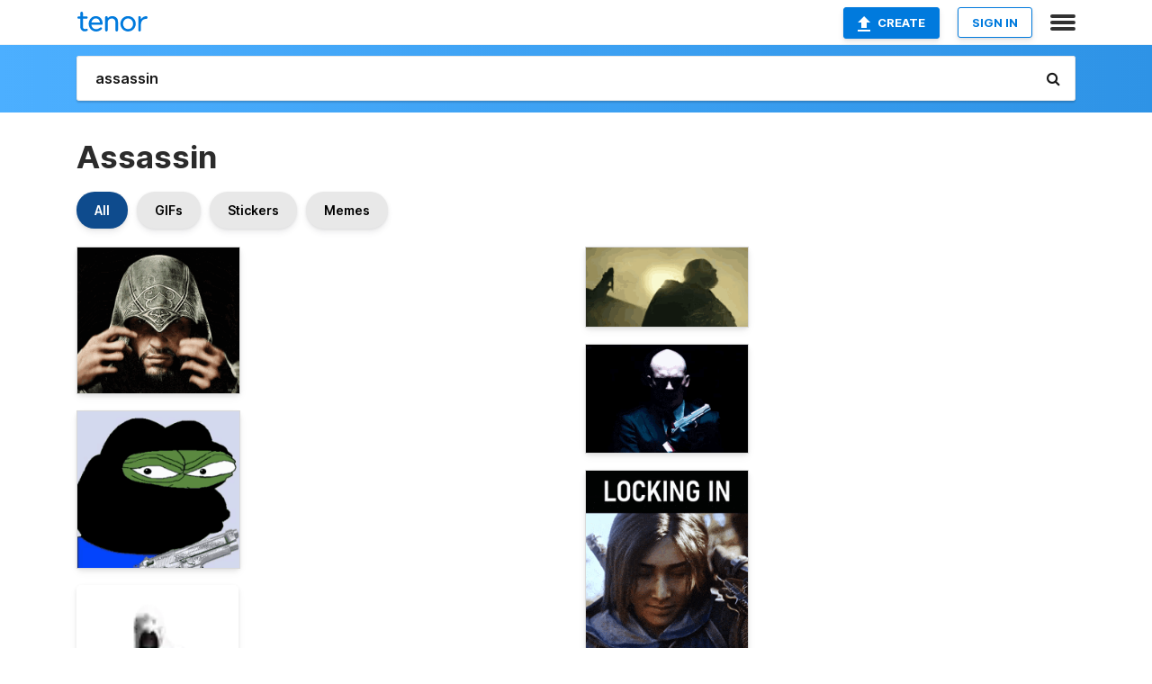

--- FILE ---
content_type: text/html; charset=utf-8
request_url: https://tenor.com/search/assassin-gifs
body_size: 33629
content:
<!DOCTYPE html>
<html lang="en" dir="ltr"><head><script id="data" type="text/x-cache" nonce="NTk5NjMyMDMtODk3NC00ZGE3LTgxMmYtNDZkODFkYTA5NTZi">[base64]</script><title class="dynamic">Assassin GIFs | Tenor</title><link class="dynamic" rel="canonical" href="https://tenor.com/search/assassin-gifs"><meta class="dynamic" name="keywords" content="assassin,gifs,search,memes"><meta class="dynamic" name="description" content="With Tenor, maker of GIF Keyboard, add popular Assassin animated GIFs to your conversations. Share the best GIFs now &gt;&gt;&gt;"><meta class="dynamic" name="twitter:title" content="Assassin GIFs | Tenor"><meta class="dynamic" name="twitter:description" content="With Tenor, maker of GIF Keyboard, add popular Assassin animated GIFs to your conversations. Share the best GIFs now &gt;&gt;&gt;"><meta class="dynamic" name="twitter:site" content="@gifkeyboard"><meta class="dynamic" name="twitter:app:name:iphone" content="GIF Keyboard"><meta class="dynamic" name="twitter:app:name:ipad" content="GIF Keyboard"><meta class="dynamic" name="twitter:app:name:googleplay" content="GIF Keyboard"><meta class="dynamic" name="twitter:app:id:iphone" content="917932200"><meta class="dynamic" name="twitter:app:id:ipad" content="917932200"><meta class="dynamic" name="twitter:app:id:googleplay" content="com.riffsy.FBMGIFApp"><meta class="dynamic" property="al:ios:app_name" content="GIF Keyboard"><meta class="dynamic" property="al:ios:app_store_id" content="917932200"><meta class="dynamic" property="al:android:package" content="com.riffsy.FBMGIFApp"><meta class="dynamic" property="al:android:app_name" content="GIF Keyboard"><meta class="dynamic" property="fb:app_id" content="374882289330575"><meta class="dynamic" property="og:site_name" content="Tenor"><meta class="dynamic" property="og:title" content="Assassin GIFs | Tenor"><meta class="dynamic" name="apple-itunes-app" content="app-id=917932200,app-argument=https://tenor.com/search/assassin-gifs"><meta class="dynamic" name="twitter:app:url:googleplay" content="riffsy://search/assassin"><meta class="dynamic" property="al:android:url" content="riffsy://search/assassin"><link class="dynamic" rel="alternate" href="android-app://com.riffsy.FBMGIFApp/riffsy/search/assassin"><meta name="twitter:image" content="https://media1.tenor.com/m/1F8wdfD4SdgAAAAC/ezio-revelations.gif"><link rel="image_src" href="https://media1.tenor.com/m/1F8wdfD4SdgAAAAC/ezio-revelations.gif"><meta class="dynamic" property="og:url" content="https://media1.tenor.com/m/1F8wdfD4SdgAAAAC/ezio-revelations.gif"><meta class="dynamic" property="og:description" content="Click to view the GIF"><meta class="dynamic" property="og:type" content="website"><meta class="dynamic" property="og:image" content="https://media1.tenor.com/m/1F8wdfD4SdgAAAAC/ezio-revelations.gif"><meta class="dynamic" property="og:image:type" content="image/gif"><meta class="dynamic" property="og:image:width" content="498"><meta class="dynamic" property="og:image:height" content="448"><meta class="dynamic" property="og:video" content="https://media.tenor.com/1F8wdfD4SdgAAAPo/ezio-revelations.mp4"><meta class="dynamic" property="og:video:secure_url" content="https://media.tenor.com/1F8wdfD4SdgAAAPo/ezio-revelations.mp4"><meta class="dynamic" property="og:video:type" content="video/mp4"><meta class="dynamic" property="og:video:width" content="640"><meta class="dynamic" property="og:video:height" content="576"><meta class="dynamic" property="og:video" content="https://media.tenor.com/1F8wdfD4SdgAAAPs/ezio-revelations.webm"><meta class="dynamic" property="og:video:secure_url" content="https://media.tenor.com/1F8wdfD4SdgAAAPs/ezio-revelations.webm"><meta class="dynamic" property="og:video:type" content="video/webm"><meta class="dynamic" property="og:video:width" content="640"><meta class="dynamic" property="og:video:height" content="576"><script class="dynamic" type="application/ld+json">{"@context":"http:\u002F\u002Fschema.org","@type":"Article","author":"SkyHook","creator":"SkyHook","headline":"Assassin GIFs | Tenor","name":"Assassin GIFs | Tenor","url":"https:\u002F\u002Ftenor.com\u002Fsearch\u002Fassassin-gifs","mainEntityOfPage":"https:\u002F\u002Ftenor.com\u002Fsearch\u002Fassassin-gifs","keywords":"assassin,gifs,search,memes","dateModified":"2021-09-27T12:32:41.470Z","datePublished":"2021-09-27T12:32:41.470Z","publisher":{"@context":"http:\u002F\u002Fschema.org","@type":"Organization","name":"Tenor","logo":{"@type":"ImageObject","url":"https:\u002F\u002Ftenor.com\u002Fassets\u002Fimg\u002Ftenor-app-icon.png"},"sameAs":["https:\u002F\u002Ftwitter.com\u002Fgifkeyboard","https:\u002F\u002Fwww.facebook.com\u002Ftenorapp\u002F","https:\u002F\u002Fwww.linkedin.com\u002Fcompany\u002Ftenorinc\u002F"]},"image":{"@context":"http:\u002F\u002Fschema.org","@type":"ImageObject","author":"SkyHook","creator":"SkyHook","name":"Assassin GIFs | Tenor","keywords":"assassin,gifs,search,memes","description":"With Tenor, maker of GIF Keyboard, add popular Assassin animated GIFs to your conversations. Share the best GIFs now \u003E\u003E\u003E","url":"https:\u002F\u002Ftenor.com\u002Fsearch\u002Fassassin-gifs","contentUrl":"https:\u002F\u002Fmedia1.tenor.com\u002Fm\u002F1F8wdfD4SdgAAAAC\u002Fezio-revelations.gif","thumbnailUrl":"https:\u002F\u002Fmedia.tenor.com\u002F1F8wdfD4SdgAAAAe\u002Fezio-revelations.png","width":498,"height":448,"dateCreated":"2021-09-27T12:32:41.470Z","uploadDate":"2021-09-27T12:32:41.470Z","representativeOfPage":true},"video":{"@context":"http:\u002F\u002Fschema.org","@type":"VideoObject","author":"SkyHook","creator":"SkyHook","name":"Assassin GIFs | Tenor","keywords":"assassin,gifs,search,memes","description":"With Tenor, maker of GIF Keyboard, add popular Assassin animated GIFs to your conversations. Share the best GIFs now \u003E\u003E\u003E","url":"https:\u002F\u002Ftenor.com\u002Fsearch\u002Fassassin-gifs","contentUrl":"https:\u002F\u002Fmedia.tenor.com\u002F1F8wdfD4SdgAAAPo\u002Fezio-revelations.mp4","thumbnailUrl":"https:\u002F\u002Fmedia.tenor.com\u002F1F8wdfD4SdgAAAAe\u002Fezio-revelations.png","width":640,"height":576,"dateCreated":"2021-09-27T12:32:41.470Z","uploadDate":"2021-09-27T12:32:41.470Z","duration":"PT0M3S"}}</script><link rel="preconnect" href="https://www.googletagmanager.com"><link rel="preconnect" href="https://www.google-analytics.com"><link rel="dns-prefetch" href="//media.tenor.com"><link rel="preconnect" href="https://media.tenor.com"><link rel="stylesheet" type="text/css" href="/assets/dist/main.min.css?release=r260116-1-master-85a2"><meta charset="UTF-8"><meta name="viewport" content="width=device-width, initial-scale=1"><link rel="manifest" href="/assets/manifest.json"><link rel="shortcut icon" type="image/png" href="/assets/img/favicon/favicon-16x16.png"><link rel="apple-touch-icon" sizes="57x57" href="/assets/img/favicon/apple-touch-icon-57x57.png"><link rel="apple-touch-icon" sizes="60x60" href="/assets/img/favicon/apple-touch-icon-60x60.png"><link rel="apple-touch-icon" sizes="72x72" href="/assets/img/favicon/apple-touch-icon-72x72.png"><link rel="icon" type="image/png" href="/assets/img/favicon/favicon-16x16.png" sizes="16x16"><link rel="icon" type="image/png" href="/assets/img/favicon/favicon-32x32.png" sizes="32x32"><link rel="search" type="application/opensearchdescription+xml" href="/opensearch.xml" title="Tenor"><link rel="alternate" hreflang="x-default" href="https://tenor.com/search/assassin-gifs"><link rel="alternate" hreflang="af" href="https://tenor.com/af/search/assassin-gifs"><link rel="alternate" hreflang="am" href="https://tenor.com/am/search/assassin-gifs"><link rel="alternate" hreflang="az" href="https://tenor.com/az/search/assassin-gifs"><link rel="alternate" hreflang="be" href="https://tenor.com/be/search/assassin-gifs"><link rel="alternate" hreflang="bg" href="https://tenor.com/bg/search/assassin-gifs"><link rel="alternate" hreflang="bn" href="https://tenor.com/bn/search/assassin-gifs"><link rel="alternate" hreflang="bs" href="https://tenor.com/bs/search/assassin-gifs"><link rel="alternate" hreflang="ca" href="https://tenor.com/ca/search/assassin-gifs"><link rel="alternate" hreflang="cs" href="https://tenor.com/cs/search/assassin-gifs"><link rel="alternate" hreflang="da" href="https://tenor.com/da/search/assassin-gifs"><link rel="alternate" hreflang="de" href="https://tenor.com/de/search/assassin-gifs"><link rel="alternate" hreflang="de-AT" href="https://tenor.com/de-AT/search/assassin-gifs"><link rel="alternate" hreflang="de-CH" href="https://tenor.com/de-CH/search/assassin-gifs"><link rel="alternate" hreflang="el" href="https://tenor.com/el/search/assassin-gifs"><link rel="alternate" hreflang="en-AU" href="https://tenor.com/en-AU/search/assassin-gifs"><link rel="alternate" hreflang="en-CA" href="https://tenor.com/en-CA/search/assassin-gifs"><link rel="alternate" hreflang="en-GB" href="https://tenor.com/en-GB/search/assassin-gifs"><link rel="alternate" hreflang="en-IE" href="https://tenor.com/en-IE/search/assassin-gifs"><link rel="alternate" hreflang="en-IN" href="https://tenor.com/en-IN/search/assassin-gifs"><link rel="alternate" hreflang="en-NZ" href="https://tenor.com/en-NZ/search/assassin-gifs"><link rel="alternate" hreflang="en-SG" href="https://tenor.com/en-SG/search/assassin-gifs"><link rel="alternate" hreflang="en-ZA" href="https://tenor.com/en-ZA/search/assassin-gifs"><link rel="alternate" hreflang="es" href="https://tenor.com/es/search/assassin-gifs"><link rel="alternate" hreflang="es-419" href="https://tenor.com/es-419/search/assassin-gifs"><link rel="alternate" hreflang="es-AR" href="https://tenor.com/es-AR/search/assassin-gifs"><link rel="alternate" hreflang="es-BO" href="https://tenor.com/es-BO/search/assassin-gifs"><link rel="alternate" hreflang="es-CL" href="https://tenor.com/es-CL/search/assassin-gifs"><link rel="alternate" hreflang="es-CO" href="https://tenor.com/es-CO/search/assassin-gifs"><link rel="alternate" hreflang="es-CR" href="https://tenor.com/es-CR/search/assassin-gifs"><link rel="alternate" hreflang="es-DO" href="https://tenor.com/es-DO/search/assassin-gifs"><link rel="alternate" hreflang="es-EC" href="https://tenor.com/es-EC/search/assassin-gifs"><link rel="alternate" hreflang="es-GT" href="https://tenor.com/es-GT/search/assassin-gifs"><link rel="alternate" hreflang="es-HN" href="https://tenor.com/es-HN/search/assassin-gifs"><link rel="alternate" hreflang="es-MX" href="https://tenor.com/es-MX/search/assassin-gifs"><link rel="alternate" hreflang="es-NI" href="https://tenor.com/es-NI/search/assassin-gifs"><link rel="alternate" hreflang="es-PA" href="https://tenor.com/es-PA/search/assassin-gifs"><link rel="alternate" hreflang="es-PE" href="https://tenor.com/es-PE/search/assassin-gifs"><link rel="alternate" hreflang="es-PR" href="https://tenor.com/es-PR/search/assassin-gifs"><link rel="alternate" hreflang="es-PY" href="https://tenor.com/es-PY/search/assassin-gifs"><link rel="alternate" hreflang="es-SV" href="https://tenor.com/es-SV/search/assassin-gifs"><link rel="alternate" hreflang="es-US" href="https://tenor.com/es-US/search/assassin-gifs"><link rel="alternate" hreflang="es-UY" href="https://tenor.com/es-UY/search/assassin-gifs"><link rel="alternate" hreflang="es-VE" href="https://tenor.com/es-VE/search/assassin-gifs"><link rel="alternate" hreflang="et" href="https://tenor.com/et/search/assassin-gifs"><link rel="alternate" hreflang="eu" href="https://tenor.com/eu/search/assassin-gifs"><link rel="alternate" hreflang="fi" href="https://tenor.com/fi/search/assassin-gifs"><link rel="alternate" hreflang="fil" href="https://tenor.com/fil/search/assassin-gifs"><link rel="alternate" hreflang="fr" href="https://tenor.com/fr/search/assassin-gifs"><link rel="alternate" hreflang="fr-CA" href="https://tenor.com/fr-CA/search/assassin-gifs"><link rel="alternate" hreflang="fr-CH" href="https://tenor.com/fr-CH/search/assassin-gifs"><link rel="alternate" hreflang="gl" href="https://tenor.com/gl/search/assassin-gifs"><link rel="alternate" hreflang="gu" href="https://tenor.com/gu/search/assassin-gifs"><link rel="alternate" hreflang="hi" href="https://tenor.com/hi/search/assassin-gifs"><link rel="alternate" hreflang="hr" href="https://tenor.com/hr/search/assassin-gifs"><link rel="alternate" hreflang="hu" href="https://tenor.com/hu/search/assassin-gifs"><link rel="alternate" hreflang="hy" href="https://tenor.com/hy/search/assassin-gifs"><link rel="alternate" hreflang="id" href="https://tenor.com/id/search/assassin-gifs"><link rel="alternate" hreflang="is" href="https://tenor.com/is/search/assassin-gifs"><link rel="alternate" hreflang="it" href="https://tenor.com/it/search/assassin-gifs"><link rel="alternate" hreflang="ja" href="https://tenor.com/ja/search/assassin-gifs"><link rel="alternate" hreflang="ka" href="https://tenor.com/ka/search/assassin-gifs"><link rel="alternate" hreflang="kk" href="https://tenor.com/kk/search/assassin-gifs"><link rel="alternate" hreflang="km" href="https://tenor.com/km/search/assassin-gifs"><link rel="alternate" hreflang="kn" href="https://tenor.com/kn/search/assassin-gifs"><link rel="alternate" hreflang="ko" href="https://tenor.com/ko/search/assassin-gifs"><link rel="alternate" hreflang="ky" href="https://tenor.com/ky/search/assassin-gifs"><link rel="alternate" hreflang="lo" href="https://tenor.com/lo/search/assassin-gifs"><link rel="alternate" hreflang="lt" href="https://tenor.com/lt/search/assassin-gifs"><link rel="alternate" hreflang="lv" href="https://tenor.com/lv/search/assassin-gifs"><link rel="alternate" hreflang="mk" href="https://tenor.com/mk/search/assassin-gifs"><link rel="alternate" hreflang="ml" href="https://tenor.com/ml/search/assassin-gifs"><link rel="alternate" hreflang="mn" href="https://tenor.com/mn/search/assassin-gifs"><link rel="alternate" hreflang="mo" href="https://tenor.com/mo/search/assassin-gifs"><link rel="alternate" hreflang="mr" href="https://tenor.com/mr/search/assassin-gifs"><link rel="alternate" hreflang="ms" href="https://tenor.com/ms/search/assassin-gifs"><link rel="alternate" hreflang="my" href="https://tenor.com/my/search/assassin-gifs"><link rel="alternate" hreflang="ne" href="https://tenor.com/ne/search/assassin-gifs"><link rel="alternate" hreflang="nl" href="https://tenor.com/nl/search/assassin-gifs"><link rel="alternate" hreflang="no" href="https://tenor.com/no/search/assassin-gifs"><link rel="alternate" hreflang="pa" href="https://tenor.com/pa/search/assassin-gifs"><link rel="alternate" hreflang="pl" href="https://tenor.com/pl/search/assassin-gifs"><link rel="alternate" hreflang="pt" href="https://tenor.com/pt/search/assassin-gifs"><link rel="alternate" hreflang="pt-BR" href="https://tenor.com/pt-BR/search/assassin-gifs"><link rel="alternate" hreflang="pt-PT" href="https://tenor.com/pt-PT/search/assassin-gifs"><link rel="alternate" hreflang="ro" href="https://tenor.com/ro/search/assassin-gifs"><link rel="alternate" hreflang="ru" href="https://tenor.com/ru/search/assassin-gifs"><link rel="alternate" hreflang="si" href="https://tenor.com/si/search/assassin-gifs"><link rel="alternate" hreflang="sk" href="https://tenor.com/sk/search/assassin-gifs"><link rel="alternate" hreflang="sl" href="https://tenor.com/sl/search/assassin-gifs"><link rel="alternate" hreflang="sq" href="https://tenor.com/sq/search/assassin-gifs"><link rel="alternate" hreflang="sr" href="https://tenor.com/sr/search/assassin-gifs"><link rel="alternate" hreflang="sr-Latn" href="https://tenor.com/sr-Latn/search/assassin-gifs"><link rel="alternate" hreflang="sv" href="https://tenor.com/sv/search/assassin-gifs"><link rel="alternate" hreflang="sw" href="https://tenor.com/sw/search/assassin-gifs"><link rel="alternate" hreflang="ta" href="https://tenor.com/ta/search/assassin-gifs"><link rel="alternate" hreflang="te" href="https://tenor.com/te/search/assassin-gifs"><link rel="alternate" hreflang="th" href="https://tenor.com/th/search/assassin-gifs"><link rel="alternate" hreflang="tl" href="https://tenor.com/tl/search/assassin-gifs"><link rel="alternate" hreflang="tr" href="https://tenor.com/tr/search/assassin-gifs"><link rel="alternate" hreflang="uk" href="https://tenor.com/uk/search/assassin-gifs"><link rel="alternate" hreflang="uz" href="https://tenor.com/uz/search/assassin-gifs"><link rel="alternate" hreflang="vi" href="https://tenor.com/vi/search/assassin-gifs"><link rel="alternate" hreflang="zh-CN" href="https://tenor.com/zh-CN/search/assassin-gifs"><link rel="alternate" hreflang="zh-HK" href="https://tenor.com/zh-HK/search/assassin-gifs"><link rel="alternate" hreflang="zh-TW" href="https://tenor.com/zh-TW/search/assassin-gifs"><link rel="alternate" hreflang="zu" href="https://tenor.com/zu/search/assassin-gifs"></head><body><script async type="text/javascript" src="/assets/dist/main.min.js?release=r260116-1-master-85a2" fetchpriority="high"></script><div id="root"><div class="BaseApp"><div class="Banner TOSBanner hidden"><div class="container"><span class="iconfont-remove" aria-hidden="true"></span>We&#039;ve updated our <span class="linkElements"><a href="/legal-terms" rel="noopener">Terms of Service</a> and <a href="https://policies.google.com/privacy?hl=en" rel="noopener">Privacy Policy</a></span>. By continuing you agree to Tenor&#039;s <span class="linkElements"><a href="/legal-terms" rel="noopener">Terms of Service</a> and <a href="https://policies.google.com/privacy?hl=en" rel="noopener">Privacy Policy</a></span>.</div></div><div class="Banner LanguageBanner hidden"><div class="container"><span class="iconfont-remove" aria-hidden="true"></span><div>Tenor.com has been translated based on your browser&#039;s language setting. If you want to change the language, click <span class="linkElements"><button>here</button></span>.</div></div></div><nav class="NavBar"><div class="container"><span itemscope itemtype="http://schema.org/Organization"><a class="navbar-brand" itemProp="url" href="/"><img src="/assets/img/tenor-logo.svg" width="80" height="22" alt="Tenor logo" itemprop="logo"></a></span><div class="nav-buttons"><div class="account-buttons"><a class="button upload-button" href="/gif-maker?utm_source=nav-bar&amp;utm_medium=internal&amp;utm_campaign=gif-maker-entrypoints"><img src="/assets/icons/upload-icon.svg" width="14" height="17" alt="Upload icon">Create</a><button class="white-button">SIGN IN</button></div><span class=" ToggleMenu"><span class="menu-button navicon-button x ToggleMenu-button"><div class="navicon"></div></span><div class="animated NavMenu"><div class="section"><div class="header">Products</div><ul><li><a href="https://apps.apple.com/app/apple-store/id917932200?pt=39040802&amp;ct=NavGifKeyboard&amp;mt=8" rel="noopener">GIF Keyboard</a></li><li><a href="https://play.google.com/store/apps/details?id=com.riffsy.FBMGIFApp" rel="noopener">Android</a></li><li><a href="/contentpartners">Content Partners</a></li></ul></div><div class="section"><div class="header">Explore</div><ul><li><button>Language</button></li><li><a href="/reactions">Reaction GIFs</a></li><li><a href="/explore">Explore GIFs</a></li></ul></div><div class="section"><div class="header">Company</div><ul><li><a href="/press">Press</a></li><li><a href="https://blog.tenor.com/" rel="noopener">Blog</a></li><li><a href="https://support.google.com/tenor" rel="noopener">FAQ</a></li><li><a href="/legal-terms">Terms and Privacy</a></li><li><a href="/assets/dist/licenses.txt" rel="noopener">Website Licenses</a></li><li><a href="https://support.google.com/tenor/gethelp?hl=en" rel="noopener">Contact Us</a></li></ul></div><div class="section"><div class="header">API</div><ul><li><a href="/gifapi" rel="noopener">Tenor GIF API</a></li><li><a href="https://developers.google.com/tenor/guides/endpoints" rel="noopener">GIF API Documentation</a></li></ul></div></div></span></div></div></nav><div class="TopBarComponent TopSearchBar"><div class="TopBar"><div class="container"><a class="navbar-brand" itemProp="url" href="/"><img src="/assets/img/tenor-logo-white.svg" width="80" height="22" alt="Tenor logo" itemprop="logo"></a><div class="search-bar-wrapper"><form class="SearchBar"><input name="q" value="assassin" placeholder="Search for GIFs and Stickers" autocomplete="off"><span class="iconfont-search" aria-hidden="true"></span></form></div></div></div></div><div class="SearchPage container page"><!--!--><div class="gallery-container" itemscope itemtype="http://schema.org/ImageGallery"><meta itemprop="url" content="https://tenor.com/search/assassin-gifs"><meta itemprop="mainEntityOfPage" content="https://tenor.com/search/assassin-gifs"><meta itemprop="keywords" content="assassin,gifs,search,memes"><meta itemprop="headline" content="Assassin GIFs | Tenor"><meta itemprop="name" content="Assassin GIFs | Tenor"><h1>Assassin</h1><div class="search"><div class="UniversalSearchFormatToggle"><a class="UniversalSearchFormatToggleButton selected" href="/search/assassin-gifs">All</a><a class="UniversalSearchFormatToggleButton" href="/search/assassin-gifs?format=gifs">GIFs</a><a class="UniversalSearchFormatToggleButton" href="/search/assassin-gifs?format=stickers">Stickers</a><a class="UniversalSearchFormatToggleButton" href="/search/assassin-gifs?format=memes">Memes</a></div><div class="UniversalGifList" style="height:5300.782241014798px;"><div class="column"><figure class="UniversalGifListItem clickable" data-index="0" data-width="220" data-height="198" style="top:0px;"><a href="/view/ezio-revelations-gif-23237996"><div class="Gif"><picture><source type="video/mp4" srcset="https://media.tenor.com/1F8wdfD4SdgAAAP1/ezio-revelations.mp4 320w"><source media="(max-width:840px)" type="image/webp" srcset="https://media.tenor.com/1F8wdfD4SdgAAAA1/ezio-revelations.webp 200w"><img src="https://media.tenor.com/1F8wdfD4SdgAAAAM/ezio-revelations.gif" width="180" height="162" alt="a man with a beard is wearing a fur coat and holding his hair up" loading="lazy"></picture></div><div class="overlay"></div></a><div class="actions"><span class="GifFavButton FavButton" aria-hidden="true"></span></div><figcaption class="tags"><ul><li><a href="/search/ezio-gifs">#ezio</a></li><li><a href="/search/revelations-gifs">#revelations</a></li></ul></figcaption><!--!--></figure><figure class="UniversalGifListItem clickable" data-index="3" data-width="220" data-height="213" style="top:182px;"><a href="/view/killer-gif-9977593"><div class="Gif"><picture><source media="(max-width:840px)" type="image/webp" srcset="https://media.tenor.com/t_ol-QNqjOkAAAA1/killer.webp 200w"><img src="https://media.tenor.com/t_ol-QNqjOkAAAAM/killer.gif" width="180" height="174.27272727272728" alt="a cartoon frog wearing a black mask holds a gun" loading="lazy"></picture></div><div class="overlay"></div></a><div class="actions"><span class="GifFavButton FavButton" aria-hidden="true"></span></div><figcaption class="tags"><ul><li><a href="/search/killer-gifs">#killer</a></li></ul></figcaption><!--!--></figure><figure class="UniversalGifListItem clickable" data-index="5" data-width="220" data-height="459" style="top:376.27272727272725px;"><a href="/view/assassin&#039;s-creed-gif-13106776034027037894"><div class="Sticker"><img src="https://media.tenor.com/teSfXDrI5MYAAAAm/assassin%27s-creed.webp" width="180" height="375.54545454545456" alt="a man in a white robe with a red sash around his waist holds a sword" loading="lazy"></div><div class="overlay"></div></a><figcaption class="tags"><ul><li><a href="/search/assassin&#039;s-creed-gifs">#assassin&#039;s-creed</a></li></ul></figcaption><!--!--></figure><figure class="UniversalGifListItem clickable" data-index="8" data-width="220" data-height="220" style="top:771.8181818181818px;"><a href="/view/professional-assassin-mari-takahashi-atomicmari-still-watching-netflix-professional-killer-gif-26017216"><div class="Gif"><picture><source type="video/mp4" srcset="https://media.tenor.com/VP0MTbX2VagAAAP1/professional-assassin-mari-takahashi.mp4 232w"><source media="(max-width:840px)" type="image/webp" srcset="https://media.tenor.com/VP0MTbX2VagAAAA1/professional-assassin-mari-takahashi.webp 200w"><img src="https://media.tenor.com/VP0MTbX2VagAAAAM/professional-assassin-mari-takahashi.gif" width="180" height="180" alt="a woman is wearing a yellow jacket and says &quot; professional assassin &quot;" loading="lazy"></picture></div><div class="overlay"></div></a><div class="actions"><span class="GifFavButton FavButton" aria-hidden="true"></span></div><figcaption class="tags"><ul><li><a href="/search/professional-assassin-gifs">#Professional-Assassin</a></li></ul></figcaption><!--!--></figure><figure class="UniversalGifListItem clickable" data-index="10" data-width="220" data-height="220" style="top:971.8181818181818px;"><a href="/view/assassin-creed-ezio-ezio-auditore-hoodie-gif-13267544"><div class="Gif"><picture><source media="(max-width:840px)" type="image/webp" srcset="https://media.tenor.com/nHGeVRdJIHwAAAA1/assassin-creed-ezio.webp 200w"><img src="https://media.tenor.com/nHGeVRdJIHwAAAAM/assassin-creed-ezio.gif" width="180" height="180" alt="a close up of a man &#039;s face with a dark background that says &#039; apocalypse &#039; at the bottom" loading="lazy"></picture></div><div class="overlay"></div></a><div class="actions"><span class="GifFavButton FavButton" aria-hidden="true"></span></div><figcaption class="tags"><ul><li><a href="/search/assassin-creed-gifs">#Assassin-Creed</a></li><li><a href="/search/ezio-gifs">#Ezio</a></li></ul></figcaption><!--!--></figure><figure class="UniversalGifListItem clickable" data-index="12" data-width="220" data-height="123" style="top:1171.8181818181818px;"><a href="/view/roshan-assassins-creed-mirage-assassin-gif-26693586"><div class="Gif"><picture><source type="video/mp4" srcset="https://media.tenor.com/TdEEhbrCSn8AAAP1/roshan-assassins-creed-mirage.mp4 232w"><source media="(max-width:840px)" type="image/webp" srcset="https://media.tenor.com/TdEEhbrCSn8AAAA1/roshan-assassins-creed-mirage.webp 200w"><img src="https://media.tenor.com/TdEEhbrCSn8AAAAM/roshan-assassins-creed-mirage.gif" width="180" height="100.63636363636364" alt="a man in a cowboy hat is laying on his back in the dirt" loading="lazy"></picture></div><div class="overlay"></div></a><div class="actions"><span class="GifFavButton FavButton" aria-hidden="true"></span></div><figcaption class="tags"><ul><li><a href="/search/roshan-gifs">#Roshan</a></li><li><a href="/search/assassins-creed-mirage-gifs">#Assassins-Creed-Mirage</a></li></ul></figcaption><!--!--></figure><figure class="UniversalGifListItem clickable" data-index="14" data-width="220" data-height="123" style="top:1292.4545454545455px;"><a href="/view/naked-gun-assassin-gif-3926993350512695060"><div class="Gif"><picture><source type="video/mp4" srcset="https://media.tenor.com/Nn97pWyhVxQAAAP1/naked-gun-assassin.mp4 320w"><source media="(max-width:840px)" type="image/webp" srcset="https://media.tenor.com/Nn97pWyhVxQAAAA1/naked-gun-assassin.webp 200w"><img src="https://media.tenor.com/Nn97pWyhVxQAAAAM/naked-gun-assassin.gif" width="180" height="100.63636363636364" alt="a man in a suit and tie is holding a gun and says `` anyone can be an assassin &#039;&#039; ." loading="lazy"></picture></div><div class="overlay"></div></a><div class="actions"><span class="GifFavButton FavButton" aria-hidden="true"></span></div><figcaption class="tags"><ul><li><a href="/search/naked-gun-gifs">#naked-gun</a></li><li><a href="/search/assassin-gifs">#assassin</a></li></ul></figcaption><!--!--></figure><figure class="UniversalGifListItem clickable" data-index="15" data-width="220" data-height="475" style="top:1413.0909090909092px;"><a href="/view/assassin&#039;s-creed-gif-8751294590143801650"><div class="Sticker"><img src="https://media.tenor.com/eXLYEDpRqTIAAAAm/assassin%27s-creed.webp" width="180" height="388.6363636363637" alt="a man in a hooded costume with a green cape has a badge on his chest that says &#039; a &#039;" loading="lazy"></div><div class="overlay"></div></a><figcaption class="tags"><ul><li><a href="/search/assassin&#039;s-creed-gifs">#assassin&#039;s-creed</a></li></ul></figcaption><!--!--></figure><figure class="UniversalGifListItem clickable" data-index="18" data-width="220" data-height="123" style="top:1821.727272727273px;"><a href="/view/assassins-creed-assassins-creed-codename-red-assassins-creed-japan-feudal-japan-ninja-gif-26687240"><div class="Gif"><picture><source type="video/mp4" srcset="https://media.tenor.com/PMaVioR3RpMAAAP1/assassins-creed-assassins-creed-codename-red.mp4 232w"><source media="(max-width:840px)" type="image/webp" srcset="https://media.tenor.com/PMaVioR3RpMAAAA1/assassins-creed-assassins-creed-codename-red.webp 200w"><img src="https://media.tenor.com/PMaVioR3RpMAAAAM/assassins-creed-assassins-creed-codename-red.gif" width="180" height="100.63636363636364" alt="a painting of a sunset with the words likedetective written on the bottom" loading="lazy"></picture></div><div class="overlay"></div></a><div class="actions"><span class="GifFavButton FavButton" aria-hidden="true"></span></div><figcaption class="tags"><ul><li><a href="/search/assassins-creed-gifs">#Assassins-Creed</a></li></ul></figcaption><!--!--></figure><figure class="UniversalGifListItem clickable" data-index="19" data-width="220" data-height="198" style="top:1942.3636363636367px;"><a href="/view/altair-gif-641161375854390090"><div class="Gif"><picture><source type="video/mp4" srcset="https://media.tenor.com/COXc39OAa0oAAAP1/altair.mp4 246w"><source media="(max-width:840px)" type="image/webp" srcset="https://media.tenor.com/COXc39OAa0oAAAA1/altair.webp 200w"><img src="https://media.tenor.com/COXc39OAa0oAAAAM/altair.gif" width="180" height="162" alt="a man in a hoodie is holding a sword in his right hand" loading="lazy"></picture></div><div class="overlay"></div></a><div class="actions"><span class="GifFavButton FavButton" aria-hidden="true"></span></div><figcaption class="tags"><ul><li><a href="/search/altair-gifs">#Altair</a></li></ul></figcaption><!--!--></figure><figure class="UniversalGifListItem clickable" data-index="22" data-width="220" data-height="226" style="top:2124.363636363637px;"><a href="/view/ezio-gif-5090369104444654107"><div class="Sticker"><img src="https://media.tenor.com/RqSfuwYMAhsAAAAm/ezio.webp" width="180" height="184.9090909090909" alt="a drawing of a man in a hooded costume" loading="lazy"></div><div class="overlay"></div></a><figcaption class="tags"><ul><li><a href="/search/ezio-gifs">#Ezio</a></li></ul></figcaption><!--!--></figure><figure class="UniversalGifListItem clickable" data-index="23" data-width="220" data-height="220" style="top:2329.272727272728px;"><a href="/view/ouch-yikes-punch-assassin-assassins-gif-13730057"><div class="Gif"><picture><source type="video/mp4" srcset="https://media.tenor.com/UZE_bCosHB0AAAP1/ouch-yikes.mp4 244w"><source media="(max-width:840px)" type="image/webp" srcset="https://media.tenor.com/UZE_bCosHB0AAAA1/ouch-yikes.webp 200w"><img src="https://media.tenor.com/UZE_bCosHB0AAAAM/ouch-yikes.gif" width="180" height="180" alt="a man in a hat is standing next to a man in a red uniform" loading="lazy"></picture></div><div class="overlay"></div></a><div class="actions"><span class="GifFavButton FavButton" aria-hidden="true"></span></div><figcaption class="tags"><ul><li><a href="/search/ouch-gifs">#ouch</a></li><li><a href="/search/yikes-gifs">#yikes</a></li><li><a href="/search/punch-gifs">#punch</a></li><li><a href="/search/assassin-gifs">#assassin</a></li></ul></figcaption><!--!--></figure><figure class="UniversalGifListItem clickable" data-index="26" data-width="220" data-height="124" style="top:2529.272727272728px;"><a href="/view/assassins-creed-assassins-creed-unity-ac-unity-gif-10853520860443346382"><div class="Gif"><picture><source type="video/mp4" srcset="https://media.tenor.com/lp9zt9kEhc4AAAP1/assassins-creed-assassins-creed-unity.mp4 320w"><source media="(max-width:840px)" type="image/webp" srcset="https://media.tenor.com/lp9zt9kEhc4AAAA1/assassins-creed-assassins-creed-unity.webp 200w"><img src="https://media.tenor.com/lp9zt9kEhc4AAAAM/assassins-creed-assassins-creed-unity.gif" width="180" height="101.45454545454547" alt="a group of assassins standing next to each other with swords" loading="lazy"></picture></div><div class="overlay"></div></a><div class="actions"><span class="GifFavButton FavButton" aria-hidden="true"></span></div><figcaption class="tags"><ul><li><a href="/search/assassins-creed-gifs">#assassins-creed</a></li></ul></figcaption><!--!--></figure><figure class="UniversalGifListItem clickable" data-index="27" data-width="220" data-height="286" style="top:2650.7272727272734px;"><a href="/view/acrogue-assassins-creed-shay-cormac-creed-shay-gif-12644891"><div class="Gif"><picture><source media="(max-width:840px)" type="video/mp4" srcset="https://media.tenor.com/LteVgDHkOOcAAAP1/acrogue-assassins-creed.mp4 186w"><source media="(max-width:840px)" type="image/webp" srcset="https://media.tenor.com/LteVgDHkOOcAAAA1/acrogue-assassins-creed.webp 154w"><img src="https://media.tenor.com/LteVgDHkOOcAAAAM/acrogue-assassins-creed.gif" width="180" height="234.00000000000003" alt="a black and white photo of a man in a hood with a cross in the background" loading="lazy"></picture></div><div class="overlay"></div></a><div class="actions"><span class="GifFavButton FavButton" aria-hidden="true"></span></div><figcaption class="tags"><ul><li><a href="/search/acrogue-gifs">#acrogue</a></li><li><a href="/search/assassins-creed-gifs">#Assassins-Creed</a></li></ul></figcaption><!--!--></figure><figure class="UniversalGifListItem clickable" data-index="29" data-width="220" data-height="176" style="top:2904.7272727272734px;"><a href="/view/kassandra-assassins-creed-odyssey-ac-odyssey-assassins-creed-assassins-creed-valhalla-gif-25205433"><div class="Gif"><picture><source type="video/mp4" srcset="https://media.tenor.com/yH2WOASU3bgAAAP1/kassandra-assassins-creed-odyssey.mp4 288w"><source media="(max-width:840px)" type="image/webp" srcset="https://media.tenor.com/yH2WOASU3bgAAAA1/kassandra-assassins-creed-odyssey.webp 200w"><img src="https://media.tenor.com/yH2WOASU3bgAAAAM/kassandra-assassins-creed-odyssey.gif" width="180" height="144" alt="a misthios in training poster with a man holding a large sword" loading="lazy"></picture></div><div class="overlay"></div></a><div class="actions"><span class="GifFavButton FavButton" aria-hidden="true"></span></div><figcaption class="tags"><ul><li><a href="/search/kassandra-gifs">#kassandra</a></li></ul></figcaption><!--!--></figure><figure class="UniversalGifListItem clickable" data-index="30" data-width="220" data-height="124" style="top:3068.7272727272734px;"><a href="/view/assaissins-assassins-creed-gif-19334500"><div class="Meme"><picture><source type="video/mp4" srcset="https://media.tenor.com/8A-75Ih3nQIAAAP1/assaissins-assassins-creed.mp4 320w"><source media="(max-width:840px)" type="image/webp" srcset="https://media.tenor.com/8A-75Ih3nQIAAAA1/assaissins-assassins-creed.webp 200w"><img src="https://media.tenor.com/8A-75Ih3nQIAAAAM/assaissins-assassins-creed.gif" width="180" height="101.45454545454547" alt="a group of assassins standing next to each other with a triangle in the background" loading="lazy"></picture></div><div class="overlay"></div></a><figcaption class="tags"><ul><li><a href="/search/assaissins-gifs">#Assaissins</a></li><li><a href="/search/assassins-creed-gifs">#Assassins-Creed</a></li></ul></figcaption><!--!--></figure><figure class="UniversalGifListItem clickable" data-index="32" data-width="220" data-height="391" style="top:3190.181818181819px;"><a href="/view/prok2-prok-prok3-prok4-prok5-gif-2632393100696626999"><div class="Gif"><picture><source media="(max-width:840px)" type="video/mp4" srcset="https://media.tenor.com/JIgjk_w2JzcAAAP1/prok2-prok.mp4 182w"><source media="(max-width:840px)" type="image/webp" srcset="https://media.tenor.com/JIgjk_w2JzcAAAA1/prok2-prok.webp 114w"><img src="https://media.tenor.com/JIgjk_w2JzcAAAAM/prok2-prok.gif" width="180" height="319.90909090909093" alt="a painting of a man in a hood holding a gun" loading="lazy"></picture></div><div class="overlay"></div></a><div class="actions"><span class="GifFavButton FavButton" aria-hidden="true"></span></div><figcaption class="tags"><ul><li><a href="/search/prok2-gifs">#prok2</a></li><li><a href="/search/prok-gifs">#prok</a></li><li><a href="/search/prok3-gifs">#prok3</a></li><li><a href="/search/prok4-gifs">#prok4</a></li></ul></figcaption><!--!--></figure><figure class="UniversalGifListItem clickable" data-index="35" data-width="220" data-height="337" style="top:3530.09090909091px;"><a href="/view/winter-solider-bucky-sebastian-stan-captain-america-winter-soldier-badass-gif-11608870"><div class="Gif"><picture><source media="(max-width:840px)" type="video/mp4" srcset="https://media.tenor.com/r-3ZpRVxHjwAAAP1/winter-solider-bucky.mp4 216w"><source media="(max-width:840px)" type="image/webp" srcset="https://media.tenor.com/r-3ZpRVxHjwAAAA1/winter-solider-bucky.webp 132w"><img src="https://media.tenor.com/r-3ZpRVxHjwAAAAM/winter-solider-bucky.gif" width="180" height="275.72727272727275" alt="a man in a superhero costume is standing on top of a car holding a gun ." loading="lazy"></picture></div><div class="overlay"></div></a><div class="actions"><span class="GifFavButton FavButton" aria-hidden="true"></span></div><figcaption class="tags"><ul><li><a href="/search/winter-solider-gifs">#Winter-Solider</a></li><li><a href="/search/bucky-gifs">#Bucky</a></li></ul></figcaption><!--!--></figure><figure class="UniversalGifListItem clickable" data-index="37" data-width="220" data-height="220" style="top:3825.818181818183px;"><a href="/view/ezio-ezio-auditore-fortnite-fortnite-dance-griddy-gif-25314624"><div class="Gif"><picture><source media="(max-width:840px)" type="video/mp4" srcset="https://media.tenor.com/U4W-H0peM1MAAAP1/ezio-ezio-auditore.mp4 148w"><source media="(max-width:840px)" type="image/webp" srcset="https://media.tenor.com/U4W-H0peM1MAAAA1/ezio-ezio-auditore.webp 200w"><img src="https://media.tenor.com/U4W-H0peM1MAAAAM/ezio-ezio-auditore.gif" width="180" height="180" alt="an icon series emote called get griddy has a blue background" loading="lazy"></picture></div><div class="overlay"></div></a><div class="actions"><span class="GifFavButton FavButton" aria-hidden="true"></span></div><figcaption class="tags"><ul><li><a href="/search/ezio-gifs">#ezio</a></li><li><a href="/search/ezio-auditore-gifs">#Ezio-Auditore</a></li><li><a href="/search/fortnite-gifs">#fortnite</a></li></ul></figcaption><!--!--></figure><figure class="UniversalGifListItem clickable" data-index="39" data-width="220" data-height="182" style="top:4025.818181818183px;"><a href="/view/tioma-parabens-parbaéns-feliz-aniversário-gif-9620350918922481584"><div class="Meme"><picture><source type="video/mp4" srcset="https://media.tenor.com/hYJaMKD6L7AAAAP1/tioma-parabens.mp4 320w"><source media="(max-width:840px)" type="image/webp" srcset="https://media.tenor.com/hYJaMKD6L7AAAAA1/tioma-parabens.webp 200w"><img src="https://media.tenor.com/hYJaMKD6L7AAAAAM/tioma-parabens.gif" width="180" height="148.9090909090909" alt="a cartoon character wearing a party hat and holding a sword is surrounded by balloons and the words parabéns tioma" loading="lazy"></picture></div><div class="overlay"></div></a><figcaption class="tags"><ul><li><a href="/search/tioma-gifs">#tioma</a></li><li><a href="/search/parabens-gifs">#parabens</a></li><li><a href="/search/parbaéns-gifs">#parbaéns</a></li></ul></figcaption><!--!--></figure><figure class="UniversalGifListItem clickable" data-index="41" data-width="220" data-height="217" style="top:4194.727272727274px;"><a href="/view/eivor-randvi-kiss-assassins-creed-assassin&#039;s-creed-valhalla-gif-6822832305056525775"><div class="Gif"><picture><source type="video/mp4" srcset="https://media.tenor.com/Xq-R1SD0Lc8AAAP1/eivor-randvi.mp4 320w"><source media="(max-width:840px)" type="image/webp" srcset="https://media.tenor.com/Xq-R1SD0Lc8AAAA1/eivor-randvi.webp 200w"><img src="https://media.tenor.com/Xq-R1SD0Lc8AAAAM/eivor-randvi.gif" width="180" height="177.54545454545456" alt="a man and a woman are kissing in front of a mountain" loading="lazy"></picture></div><div class="overlay"></div></a><div class="actions"><span class="GifFavButton FavButton" aria-hidden="true"></span></div><figcaption class="tags"><ul><li><a href="/search/eivor-gifs">#Eivor</a></li><li><a href="/search/randvi-gifs">#randvi</a></li><li><a href="/search/kiss-gifs">#kiss</a></li><li><a href="/search/assassins-creed-gifs">#assassins-creed</a></li></ul></figcaption><!--!--></figure><figure class="UniversalGifListItem clickable" data-index="43" data-width="220" data-height="124" style="top:4392.272727272729px;"><a href="/view/assassin&#039;s-creed-naoe-assassin&#039;s-creed-shadows-assassin&#039;s-creed-naoe-gif-7209079611885110347"><div class="Gif"><picture><source type="video/mp4" srcset="https://media.tenor.com/ZAvLti_sREsAAAP1/assassin%27s-creed-naoe.mp4 320w"><source media="(max-width:840px)" type="image/webp" srcset="https://media.tenor.com/ZAvLti_sREsAAAA1/assassin%27s-creed-naoe.webp 200w"><img src="https://media.tenor.com/ZAvLti_sREsAAAAM/assassin%27s-creed-naoe.gif" width="180" height="101.45454545454547" alt="a close up of a person &#039;s face with a glowing light coming out of it" loading="lazy"></picture></div><div class="overlay"></div></a><div class="actions"><span class="GifFavButton FavButton" aria-hidden="true"></span></div><figcaption class="tags"><ul><li><a href="/search/assassin&#039;s-creed-gifs">#assassin&#039;s-creed</a></li><li><a href="/search/naoe-gifs">#naoe</a></li></ul></figcaption><!--!--></figure><figure class="UniversalGifListItem clickable" data-index="45" data-width="220" data-height="393" style="top:4513.727272727274px;"><a href="/view/assassins-creed-ubisoft-assassins-creed15th-anniversary-kickoff-assassins-creed15th-anniversary-celebration-ac15-gif-26025245"><div class="Gif"><picture><source media="(max-width:840px)" type="video/mp4" srcset="https://media.tenor.com/7v5z59y8fvMAAAP1/assassins-creed-ubisoft.mp4 148w"><source media="(max-width:840px)" type="image/webp" srcset="https://media.tenor.com/7v5z59y8fvMAAAA1/assassins-creed-ubisoft.webp 114w"><img src="https://media.tenor.com/7v5z59y8fvMAAAAM/assassins-creed-ubisoft.gif" width="180" height="321.54545454545456" alt="a screenshot of a video game called assassin &#039;s creed" loading="lazy"></picture></div><div class="overlay"></div></a><div class="actions"><span class="GifFavButton FavButton" aria-hidden="true"></span></div><figcaption class="tags"><ul><li><a href="/search/assassins-creed-gifs">#Assassins-Creed</a></li><li><a href="/search/ubisoft-gifs">#ubisoft</a></li></ul></figcaption><!--!--></figure><figure class="UniversalGifListItem clickable" data-index="48" data-width="220" data-height="220" style="top:4855.272727272729px;"><a href="/view/kassandra-assassins-creed-pretty-video-game-stone-gif-17831023"><div class="Gif"><picture><source type="video/mp4" srcset="https://media.tenor.com/KApLk768DNkAAAP1/kassandra-assassins-creed.mp4 258w"><source media="(max-width:840px)" type="image/webp" srcset="https://media.tenor.com/KApLk768DNkAAAA1/kassandra-assassins-creed.webp 200w"><img src="https://media.tenor.com/KApLk768DNkAAAAM/kassandra-assassins-creed.gif" width="180" height="180" alt="a woman with a bow and arrow is standing on a dock near the ocean" loading="lazy"></picture></div><div class="overlay"></div></a><div class="actions"><span class="GifFavButton FavButton" aria-hidden="true"></span></div><figcaption class="tags"><ul><li><a href="/search/kassandra-gifs">#Kassandra</a></li><li><a href="/search/assassins-creed-gifs">#Assassins-Creed</a></li><li><a href="/search/pretty-gifs">#Pretty</a></li></ul></figcaption><!--!--></figure></div><div class="column"><figure class="UniversalGifListItem clickable" data-index="1" data-width="220" data-height="108" style="top:0px;"><a href="/view/assassins-creed-assassins-creed-gi-fs-gif-5465371"><div class="Gif"><picture><source media="(max-width:840px)" type="video/mp4" srcset="https://media.tenor.com/uq-hNokiEuYAAAP1/assassins-creed-assassins-creed-gi-fs.mp4 190w"><source media="(max-width:840px)" type="image/webp" srcset="https://media.tenor.com/uq-hNokiEuYAAAA1/assassins-creed-assassins-creed-gi-fs.webp 190w"><img src="https://media.tenor.com/uq-hNokiEuYAAAAM/assassins-creed-assassins-creed-gi-fs.gif" width="180" height="88.36363636363637" alt="a silhouette of a man with a beard standing in front of a sunset ." style="background-color:#7d7954;" loading="lazy"></picture></div><div class="overlay"></div></a><div class="actions"><span class="GifFavButton FavButton" aria-hidden="true"></span></div><figcaption class="tags"><ul><li><a href="/search/assassins-creed-gifs">#Assassins-Creed</a></li></ul></figcaption><!--!--></figure><figure class="UniversalGifListItem clickable" data-index="2" data-width="220" data-height="146" style="top:108.36363636363637px;"><a href="/view/agent47-hitman-hitman-agent47-47-gif-19233456"><div class="Gif"><picture><source media="(max-width:840px)" type="image/webp" srcset="https://media.tenor.com/zMjrq2RXDvsAAAA1/agent47-hitman.webp 200w"><img src="https://media.tenor.com/zMjrq2RXDvsAAAAM/agent47-hitman.gif" width="180" height="119.45454545454547" alt="a bald man in a suit and tie is holding a gun in a dark room ." loading="lazy"></picture></div><div class="overlay"></div></a><div class="actions"><span class="GifFavButton FavButton" aria-hidden="true"></span></div><figcaption class="tags"><ul><li><a href="/search/agent47-gifs">#Agent47</a></li><li><a href="/search/hitman-gifs">#Hitman</a></li><li><a href="/search/hitman-agent47-gifs">#Hitman-Agent47</a></li><li><a href="/search/47-gifs">#47</a></li></ul></figcaption><!--!--></figure><figure class="UniversalGifListItem clickable" data-index="4" data-width="220" data-height="283" style="top:247.81818181818184px;"><a href="/view/assassin&#039;s-creed-shadows-naoe-shinobi-locking-in-hood-gif-2852377285466509906"><div class="Gif"><picture><source type="video/mp4" srcset="https://media.tenor.com/J5WuB1Gf0lIAAAP1/assassin%27s-creed-shadows-naoe.mp4 250w"><source media="(max-width:840px)" type="image/webp" srcset="https://media.tenor.com/J5WuB1Gf0lIAAAA1/assassin%27s-creed-shadows-naoe.webp 156w"><img src="https://media.tenor.com/J5WuB1Gf0lIAAAAM/assassin%27s-creed-shadows-naoe.gif" width="180" height="231.54545454545456" alt="a person standing in front of a sign that says looking in" loading="lazy"></picture></div><div class="overlay"></div></a><div class="actions"><span class="GifFavButton FavButton" aria-hidden="true"></span></div><figcaption class="tags"><ul><li><a href="/search/assassin&#039;s-creed-shadows-gifs">#Assassin&#039;s-Creed-Shadows</a></li><li><a href="/search/naoe-gifs">#Naoe</a></li></ul></figcaption><!--!--></figure><figure class="UniversalGifListItem clickable" data-index="6" data-width="220" data-height="165" style="top:499.3636363636364px;"><a href="/view/assassin-yor-forger-spy-x-family-anime-spy-gif-25408366"><div class="Gif"><picture><source media="(max-width:840px)" type="video/mp4" srcset="https://media.tenor.com/vL1k7NG_LaAAAAP1/assassin-yor-forger.mp4 132w"><source media="(max-width:840px)" type="image/webp" srcset="https://media.tenor.com/vL1k7NG_LaAAAAA1/assassin-yor-forger.webp 200w"><img src="https://media.tenor.com/vL1k7NG_LaAAAAAM/assassin-yor-forger.gif" width="180" height="135" alt="a woman in a black dress is holding a sword and says i am terribly sorry if i interrupted anything ..." loading="lazy"></picture></div><div class="overlay"></div></a><div class="actions"><span class="GifFavButton FavButton" aria-hidden="true"></span></div><figcaption class="tags"><ul><li><a href="/search/assassin-gifs">#assassin</a></li><li><a href="/search/yor-forger-gifs">#Yor-Forger</a></li><li><a href="/search/spy-x-family-gifs">#Spy-X-Family</a></li></ul></figcaption><!--!--></figure><figure class="UniversalGifListItem clickable" data-index="7" data-width="165" data-height="222" style="top:654.3636363636364px;"><a href="/view/kitty-cat-evil-murder-revenge-door-gif-1577797765427295022"><div class="Gif"><picture><source type="video/mp4" srcset="https://media.tenor.com/FeV2tUey8y4AAAP1/kitty-cat-evil.mp4 240w"><source media="(max-width:840px)" type="image/webp" srcset="https://media.tenor.com/FeV2tUey8y4AAAA1/kitty-cat-evil.webp 150w"><img src="https://media.tenor.com/FeV2tUey8y4AAAAM/kitty-cat-evil.gif" width="180" height="242.18181818181816" alt="a black and white cat is peeking out of a doorway ." loading="lazy"></picture></div><div class="overlay"></div></a><div class="actions"><span class="GifFavButton FavButton" aria-hidden="true"></span></div><figcaption class="tags"><ul><li><a href="/search/kitty-cat-gifs">#kitty-cat</a></li><li><a href="/search/evil-gifs">#evil</a></li><li><a href="/search/murder-gifs">#murder</a></li><li><a href="/search/revenge-gifs">#revenge</a></li></ul></figcaption><!--!--></figure><figure class="UniversalGifListItem clickable" data-index="9" data-width="220" data-height="240" style="top:916.5454545454545px;"><a href="/view/ylona-ylona-garcia-gif-23797717"><div class="Gif"><picture><source type="video/mp4" srcset="https://media.tenor.com/3Qip7_6ZJjQAAAP1/ylona-ylona-garcia.mp4 320w"><source media="(max-width:840px)" type="image/webp" srcset="https://media.tenor.com/3Qip7_6ZJjQAAAA1/ylona-ylona-garcia.webp 184w"><img src="https://media.tenor.com/3Qip7_6ZJjQAAAAM/ylona-ylona-garcia.gif" width="180" height="196.36363636363637" alt="a woman in a red dress with the words trained assassin written on it" loading="lazy"></picture></div><div class="overlay"></div></a><div class="actions"><span class="GifFavButton FavButton" aria-hidden="true"></span></div><figcaption class="tags"><ul><li><a href="/search/ylona-gifs">#ylona</a></li><li><a href="/search/ylona-garcia-gifs">#Ylona-Garcia</a></li></ul></figcaption><!--!--></figure><figure class="UniversalGifListItem clickable" data-index="11" data-width="220" data-height="163" style="top:1132.909090909091px;"><a href="/view/laugh-yelena-belova-gif-24146489"><div class="Gif"><picture><source type="video/mp4" srcset="https://media.tenor.com/tpkY5ogDA10AAAP1/laugh-yelena-belova.mp4 320w"><source media="(max-width:840px)" type="image/webp" srcset="https://media.tenor.com/tpkY5ogDA10AAAA1/laugh-yelena-belova.webp 200w"><img src="https://media.tenor.com/tpkY5ogDA10AAAAM/laugh-yelena-belova.gif" width="180" height="133.36363636363637" alt="a woman laughs in trained assassin" loading="lazy"></picture></div><div class="overlay"></div></a><div class="actions"><span class="GifFavButton FavButton" aria-hidden="true"></span></div><figcaption class="tags"><ul><li><a href="/search/laugh-gifs">#laugh</a></li><li><a href="/search/yelena-belova-gifs">#Yelena-Belova</a></li></ul></figcaption><!--!--></figure><figure class="UniversalGifListItem clickable" data-index="13" data-width="165" data-height="199" style="top:1286.2727272727275px;"><a href="/view/assassin&#039;s-creed-ac3-bug-assassins-creed-3-bug-gif-3906267875369624245"><div class="Gif"><picture><source type="video/mp4" srcset="https://media.tenor.com/NjXZ77TtIrUAAAP1/assassin%27s-creed-ac3-bug.mp4 268w"><source type="image/webp" srcset="https://media.tenor.com/NjXZ77TtIrUAAAA1/assassin%27s-creed-ac3-bug.webp 168w"><img src="https://media.tenor.com/NjXZ77TtIrUAAAAM/assassin%27s-creed-ac3-bug.gif" width="180" height="217.09090909090907" alt="a person in a video game standing in front of a sign that says india tea" loading="lazy"></picture></div><div class="overlay"></div></a><div class="actions"><span class="GifFavButton FavButton" aria-hidden="true"></span></div><figcaption class="tags"><ul><li><a href="/search/assassin&#039;s-creed-gifs">#assassin&#039;s-creed</a></li><li><a href="/search/ac3-bug-gifs">#ac3-bug</a></li></ul></figcaption><!--!--></figure><figure class="UniversalGifListItem clickable" data-index="16" data-width="516" data-height="715" style="top:1523.3636363636365px;"><a href="/gif-maker?utm_source=search-page&amp;utm_medium=internal&amp;utm_campaign=gif-maker-entrypoints"><div class="Gif Card" style="font-size:12.47093023255814px;height:249.4186046511628px;"><div class="header"><p>Click here</p><p>to upload to Tenor</p></div><picture><source type="video/mp4" srcset="/assets/img/gif-maker-entrypoints/search-entrypoint-optimized.mp4 516w"><source type="image/webp" srcset="/assets/img/gif-maker-entrypoints/search-entrypoint-optimized.webp 516w"><img src="/assets/img/gif-maker-entrypoints/search-entrypoint-optimized.gif" width="180" height="146.51162790697674" loading="lazy"></picture><div class="footer"><p>Upload your own GIFs</p></div></div><div class="overlay"></div></a><figcaption class="tags"><ul></ul></figcaption><!--!--></figure><figure class="UniversalGifListItem clickable" data-index="17" data-width="220" data-height="220" style="top:1792.7822410147992px;"><a href="/view/angry-triggered-anime-spy-x-family-spy-gif-25670092"><div class="Gif"><picture><source media="(max-width:840px)" type="video/mp4" srcset="https://media.tenor.com/ddJFuyiCR9QAAAP1/angry-triggered.mp4 208w"><source media="(max-width:840px)" type="image/webp" srcset="https://media.tenor.com/ddJFuyiCR9QAAAA1/angry-triggered.webp 200w"><img src="https://media.tenor.com/ddJFuyiCR9QAAAAM/angry-triggered.gif" width="180" height="180" alt="a picture of a woman with the words assassin mode activated" loading="lazy"></picture></div><div class="overlay"></div></a><div class="actions"><span class="GifFavButton FavButton" aria-hidden="true"></span></div><figcaption class="tags"><ul><li><a href="/search/angry-gifs">#angry</a></li><li><a href="/search/triggered-gifs">#triggered</a></li><li><a href="/search/anime-gifs">#anime</a></li></ul></figcaption><!--!--></figure><figure class="UniversalGifListItem clickable" data-index="20" data-width="220" data-height="127" style="top:1992.7822410147992px;"><a href="/view/stab-this-wont-end-well-assassins-creed-assassin-cartoon-gif-13826873"><div class="Gif"><picture><source media="(max-width:840px)" type="image/webp" srcset="https://media.tenor.com/SmnX48hU5rQAAAA1/stab-this-wont-end-well.webp 200w"><img src="https://media.tenor.com/SmnX48hU5rQAAAAM/stab-this-wont-end-well.gif" width="180" height="103.90909090909092" alt="a cartoon of a knight with a red cross on his chest talking to another knight" loading="lazy"></picture></div><div class="overlay"></div></a><div class="actions"><span class="GifFavButton FavButton" aria-hidden="true"></span></div><figcaption class="tags"><ul><li><a href="/search/stab-gifs">#stab</a></li><li><a href="/search/this-wont-end-well-gifs">#This-Wont-End-Well</a></li></ul></figcaption><!--!--></figure><figure class="UniversalGifListItem clickable" data-index="21" data-width="165" data-height="222" style="top:2116.69133192389px;"><a href="/view/squirrel-squirrel-assassin-assassin-go-my-gif-6521966135083764772"><div class="Gif"><picture><source type="video/mp4" srcset="https://media.tenor.com/WoKtpR7LjCQAAAP1/squirrel-squirrel-assassin.mp4 240w"><source media="(max-width:840px)" type="image/webp" srcset="https://media.tenor.com/WoKtpR7LjCQAAAA1/squirrel-squirrel-assassin.webp 150w"><img src="https://media.tenor.com/WoKtpR7LjCQAAAAM/squirrel-squirrel-assassin.gif" width="180" height="242.18181818181816" alt="a man carrying a bag with the words go my squirrel assassin" loading="lazy"></picture></div><div class="overlay"></div></a><div class="actions"><span class="GifFavButton FavButton" aria-hidden="true"></span></div><figcaption class="tags"><ul><li><a href="/search/squirrel-gifs">#squirrel</a></li><li><a href="/search/squirrel-assassin-gifs">#squirrel-assassin</a></li></ul></figcaption><!--!--></figure><figure class="UniversalGifListItem clickable" data-index="24" data-width="220" data-height="124" style="top:2378.873150105708px;"><a href="/view/assassin&#039;s-creed-naoe-yauske-assassin&#039;s-creed-shadows-gif-17456885876852947845"><div class="Gif"><picture><source type="video/mp4" srcset="https://media.tenor.com/8kNRNuZae4UAAAP1/assassin%27s-creed-naoe.mp4 320w"><source media="(max-width:840px)" type="image/webp" srcset="https://media.tenor.com/8kNRNuZae4UAAAA1/assassin%27s-creed-naoe.webp 200w"><img src="https://media.tenor.com/8kNRNuZae4UAAAAM/assassin%27s-creed-naoe.gif" width="180" height="101.45454545454547" alt="a man in a hood is falling in the air" loading="lazy"></picture></div><div class="overlay"></div></a><div class="actions"><span class="GifFavButton FavButton" aria-hidden="true"></span></div><figcaption class="tags"><ul><li><a href="/search/assassin&#039;s-creed-gifs">#assassin&#039;s-creed</a></li><li><a href="/search/naoe-gifs">#naoe</a></li><li><a href="/search/yauske-gifs">#yauske</a></li></ul></figcaption><!--!--></figure><figure class="UniversalGifListItem clickable" data-index="25" data-width="220" data-height="220" style="top:2500.3276955602537px;"><a href="/view/afa-assassin-ninja-gif-5753060544386319151"><div class="Gif"><picture><source type="video/mp4" srcset="https://media.tenor.com/T9b6FYd2Qy8AAAP1/afa-assassin.mp4 320w"><source media="(max-width:840px)" type="image/webp" srcset="https://media.tenor.com/T9b6FYd2Qy8AAAA1/afa-assassin.webp 200w"><img src="https://media.tenor.com/T9b6FYd2Qy8AAAAM/afa-assassin.gif" width="180" height="180" alt="a cartoon of a ninja with a sword in his hand" loading="lazy"></picture></div><div class="overlay"></div></a><div class="actions"><span class="GifFavButton FavButton" aria-hidden="true"></span></div><figcaption class="tags"><ul><li><a href="/search/afa-gifs">#AFA</a></li><li><a href="/search/assassin-gifs">#assassin</a></li><li><a href="/search/ninja-gifs">#ninja</a></li></ul></figcaption><!--!--></figure><figure class="UniversalGifListItem clickable" data-index="28" data-width="220" data-height="472" style="top:2700.3276955602537px;"><a href="/view/assassins-creed-gif-24087513"><div class="Meme"><picture><source media="(max-width:840px)" type="image/webp" srcset="https://media.tenor.com/9NuQjLKsjVIAAAA1/assassins-creed.webp 94w"><img src="https://media.tenor.com/9NuQjLKsjVIAAAAM/assassins-creed.gif" width="180" height="386.1818181818182" alt="a poster for assassin &#039;s creed rogue with a hooded man holding a gun" loading="lazy"></picture></div><div class="overlay"></div></a><figcaption class="tags"><ul><li><a href="/search/assassins-creed-gifs">#Assassins-Creed</a></li></ul></figcaption><!--!--></figure><figure class="UniversalGifListItem clickable" data-index="31" data-width="220" data-height="122" style="top:3106.5095137420717px;"><a href="/view/assassins-creed-hug-hugs-love-gif-27088103"><div class="Gif"><picture><source type="video/mp4" srcset="https://media.tenor.com/4fjrsWNHZ7wAAAP1/assassins-creed-hug.mp4 320w"><source media="(max-width:840px)" type="image/webp" srcset="https://media.tenor.com/4fjrsWNHZ7wAAAA1/assassins-creed-hug.webp 200w"><img src="https://media.tenor.com/4fjrsWNHZ7wAAAAM/assassins-creed-hug.gif" width="180" height="99.81818181818183" alt="a man in a red hat is standing next to a man in a white hood ." loading="lazy"></picture></div><div class="overlay"></div></a><div class="actions"><span class="GifFavButton FavButton" aria-hidden="true"></span></div><figcaption class="tags"><ul><li><a href="/search/assassins-creed-gifs">#Assassins-Creed</a></li><li><a href="/search/hug-gifs">#hug</a></li><li><a href="/search/hugs-gifs">#hugs</a></li><li><a href="/search/love-gifs">#love</a></li></ul></figcaption><!--!--></figure><figure class="UniversalGifListItem clickable" data-index="33" data-width="220" data-height="220" style="top:3226.3276955602537px;"><a href="/view/connor-connor-kenway-picmix-kaito-assassins-creed-gif-3707656978718455675"><div class="Gif"><picture><source type="video/mp4" srcset="https://media.tenor.com/M3Q-YM2C93sAAAP1/connor-connor-kenway.mp4 320w"><source media="(max-width:840px)" type="image/webp" srcset="https://media.tenor.com/M3Q-YM2C93sAAAA1/connor-connor-kenway.webp 200w"><img src="https://media.tenor.com/M3Q-YM2C93sAAAAM/connor-connor-kenway.gif" width="180" height="180" alt="a picture of a man holding a bow and arrow is surrounded by anime characters and a picmix logo" loading="lazy"></picture></div><div class="overlay"></div></a><div class="actions"><span class="GifFavButton FavButton" aria-hidden="true"></span></div><figcaption class="tags"><ul><li><a href="/search/connor-gifs">#connor</a></li><li><a href="/search/connor-kenway-gifs">#connor-kenway</a></li><li><a href="/search/picmix-gifs">#picmix</a></li><li><a href="/search/kaito-gifs">#kaito</a></li></ul></figcaption><!--!--></figure><figure class="UniversalGifListItem clickable" data-index="34" data-width="220" data-height="179" style="top:3426.3276955602537px;"><a href="/view/ezio-gif-7645186988775748851"><div class="Gif"><picture><source type="video/mp4" srcset="https://media.tenor.com/ahkpD3NqtPMAAAP1/ezio.mp4 256w"><source media="(max-width:840px)" type="image/webp" srcset="https://media.tenor.com/ahkpD3NqtPMAAAA1/ezio.webp 200w"><img src="https://media.tenor.com/ahkpD3NqtPMAAAAM/ezio.gif" width="180" height="146.45454545454547" alt="a person is holding a sword in a video game and walking on a brick sidewalk ." loading="lazy"></picture></div><div class="overlay"></div></a><div class="actions"><span class="GifFavButton FavButton" aria-hidden="true"></span></div><figcaption class="tags"><ul><li><a href="/search/ezio-gifs">#ezio</a></li></ul></figcaption><!--!--></figure><figure class="UniversalGifListItem clickable" data-index="36" data-width="220" data-height="268" style="top:3592.782241014799px;"><a href="/view/assassin&#039;s-creed-assasins-creed-assassin&#039;s-creed-valhalla-assassin&#039;s-creed-mirage-mirage-gif-1720663059525208183"><div class="Gif"><picture><source type="video/mp4" srcset="https://media.tenor.com/F-EF76kjCHcAAAP1/assassin%27s-creed-assasins-creed.mp4 264w"><source media="(max-width:840px)" type="image/webp" srcset="https://media.tenor.com/F-EF76kjCHcAAAA1/assassin%27s-creed-assasins-creed.webp 166w"><img src="https://media.tenor.com/F-EF76kjCHcAAAAM/assassin%27s-creed-assasins-creed.gif" width="180" height="219.27272727272728" alt="a man wearing a hooded cape with a geometric design on it" loading="lazy"></picture></div><div class="overlay"></div></a><div class="actions"><span class="GifFavButton FavButton" aria-hidden="true"></span></div><figcaption class="tags"><ul><li><a href="/search/assassin&#039;s-creed-gifs">#assassin&#039;s-creed</a></li><li><a href="/search/assasins-creed-gifs">#assasins-creed</a></li></ul></figcaption><!--!--></figure><figure class="UniversalGifListItem clickable" data-index="38" data-width="220" data-height="365" style="top:3832.0549682875267px;"><a href="/view/these-are-a-few-of-my-favorite-things-gif-24592970"><div class="Meme"><picture><source type="video/mp4" srcset="https://media.tenor.com/LRIEKRqlm9gAAAP1/these-are-a-few-of-my-favorite-things.mp4 320w"><source media="(max-width:840px)" type="image/webp" srcset="https://media.tenor.com/LRIEKRqlm9gAAAA1/these-are-a-few-of-my-favorite-things.webp 122w"><img src="https://media.tenor.com/LRIEKRqlm9gAAAAM/these-are-a-few-of-my-favorite-things.gif" width="180" height="298.6363636363637" alt="a man in a knight &#039;s outfit is holding a sword in his hand" loading="lazy"></picture></div><div class="overlay"></div></a><figcaption class="tags"><ul></ul></figcaption><!--!--></figure><figure class="UniversalGifListItem clickable" data-index="40" data-width="220" data-height="124" style="top:4150.69133192389px;"><a href="/view/assassin&#039;s-creed-assassin&#039;s-creed-nexus-oculus-oculus-quest-2-gif-6643988759370117441"><div class="Meme"><picture><source type="video/mp4" srcset="https://media.tenor.com/XDQwk0XxsUEAAAP1/assassin%27s-creed-assassin%27s-creed-nexus.mp4 320w"><source media="(max-width:840px)" type="image/webp" srcset="https://media.tenor.com/XDQwk0XxsUEAAAA1/assassin%27s-creed-assassin%27s-creed-nexus.webp 200w"><img src="https://media.tenor.com/XDQwk0XxsUEAAAAM/assassin%27s-creed-assassin%27s-creed-nexus.gif" width="180" height="101.45454545454547" alt="an advertisement for assassin &#039;s creed nexus vr shows a man jumping in the air" loading="lazy"></picture></div><div class="overlay"></div></a><figcaption class="tags"><ul><li><a href="/search/assassin&#039;s-creed-gifs">#assassin&#039;s-creed</a></li></ul></figcaption><!--!--></figure><figure class="UniversalGifListItem clickable" data-index="42" data-width="220" data-height="124" style="top:4272.145877378435px;"><a href="/view/assassin&#039;s-creed-naoe-assassin&#039;s-creed-shadows-assassin&#039;s-creed-naoe-gif-6354355469308839549"><div class="Gif"><picture><source type="video/mp4" srcset="https://media.tenor.com/WC80oey2xn0AAAP1/assassin%27s-creed-naoe.mp4 320w"><source media="(max-width:840px)" type="image/webp" srcset="https://media.tenor.com/WC80oey2xn0AAAA1/assassin%27s-creed-naoe.webp 200w"><img src="https://media.tenor.com/WC80oey2xn0AAAAM/assassin%27s-creed-naoe.gif" width="180" height="101.45454545454547" alt="a woman with a veil on her face is standing in the snow with the words `` good morning &#039;&#039; below her ." loading="lazy"></picture></div><div class="overlay"></div></a><div class="actions"><span class="GifFavButton FavButton" aria-hidden="true"></span></div><figcaption class="tags"><ul><li><a href="/search/assassin&#039;s-creed-gifs">#assassin&#039;s-creed</a></li><li><a href="/search/naoe-gifs">#naoe</a></li></ul></figcaption><!--!--></figure><figure class="UniversalGifListItem clickable" data-index="44" data-width="220" data-height="124" style="top:4393.60042283298px;"><a href="/view/asasin-i-bijebi-bijebi-dimdat-asasinibiji-biwiasasini-gif-17930275"><div class="Gif"><picture><source media="(max-width:840px)" type="image/webp" srcset="https://media.tenor.com/I4j42_LfxEAAAAA1/asasin-i-bijebi-bijebi.webp 200w"><img src="https://media.tenor.com/I4j42_LfxEAAAAAM/asasin-i-bijebi-bijebi.gif" width="180" height="101.45454545454547" alt="a poster for assassin i bijebi shows two assassins" loading="lazy"></picture></div><div class="overlay"></div></a><div class="actions"><span class="GifFavButton FavButton" aria-hidden="true"></span></div><figcaption class="tags"><ul><li><a href="/search/asasin-i-bijebi-gifs">#Asasin-I-Bijebi</a></li><li><a href="/search/bijebi-gifs">#bijebi</a></li><li><a href="/search/dimdat-gifs">#dimdat</a></li></ul></figcaption><!--!--></figure><figure class="UniversalGifListItem clickable" data-index="46" data-width="220" data-height="340" style="top:4515.054968287525px;"><a href="/view/fanart-ezio-auditore-gif-7781688948406685858"><div class="Meme"><picture><source media="(max-width:840px)" type="video/mp4" srcset="https://media.tenor.com/a_4c3pJdEKIAAAP1/fanart-ezio-auditore.mp4 208w"><source media="(max-width:840px)" type="image/webp" srcset="https://media.tenor.com/a_4c3pJdEKIAAAA1/fanart-ezio-auditore.webp 130w"><img src="https://media.tenor.com/a_4c3pJdEKIAAAAM/fanart-ezio-auditore.gif" width="180" height="278.1818181818182" alt="a painting of a man in a hooded cloak holding a knife" loading="lazy"></picture></div><div class="overlay"></div></a><figcaption class="tags"><ul><li><a href="/search/fanart-ezio-auditore-gifs">#Fanart-Ezio-Auditore</a></li></ul></figcaption><!--!--></figure><figure class="UniversalGifListItem clickable" data-index="47" data-width="165" data-height="165" style="top:4813.236786469343px;"><a href="/view/ezio-ezio-auditore-assassin&#039;s-creed-hello-chat-gif-9910422953709414146"><div class="Gif"><picture><source type="video/mp4" srcset="https://media.tenor.com/iYjlKzG6JwIAAAP1/ezio-ezio-auditore.mp4 320w"><source type="image/webp" srcset="https://media.tenor.com/iYjlKzG6JwIAAAA1/ezio-ezio-auditore.webp 200w"><img src="https://media.tenor.com/iYjlKzG6JwIAAAAM/ezio-ezio-auditore.gif" width="180" height="180" alt="a video game character is standing in a hallway with the words hello chat behind him" loading="lazy"></picture></div><div class="overlay"></div></a><div class="actions"><span class="GifFavButton FavButton" aria-hidden="true"></span></div><figcaption class="tags"><ul><li><a href="/search/ezio-gifs">#Ezio</a></li><li><a href="/search/ezio-auditore-gifs">#Ezio-Auditore</a></li></ul></figcaption><!--!--></figure><figure class="UniversalGifListItem clickable" data-index="49" data-width="220" data-height="327" style="top:5013.236786469343px;"><a href="/view/bladesoul-bns-bnspvp-bnspvp-hammer-cancel-bnspvp-uiai-gif-27553354"><div class="Gif"><picture><source type="video/mp4" srcset="https://media.tenor.com/kW_u2PUkDU4AAAP1/bladesoul-bns.mp4 258w"><source media="(max-width:840px)" type="image/webp" srcset="https://media.tenor.com/kW_u2PUkDU4AAAA1/bladesoul-bns.webp 136w"><img src="https://media.tenor.com/kW_u2PUkDU4AAAAM/bladesoul-bns.gif" width="180" height="267.54545454545456" alt="a video game character with the name uiai on the top" loading="lazy"></picture></div><div class="overlay"></div></a><div class="actions"><span class="GifFavButton FavButton" aria-hidden="true"></span></div><figcaption class="tags"><ul><li><a href="/search/bladesoul-gifs">#bladesoul</a></li><li><a href="/search/bns-gifs">#bns</a></li><li><a href="/search/bnspvp-gifs">#bnspvp</a></li></ul></figcaption><!--!--></figure></div><script type="text/javascript" nonce="NTk5NjMyMDMtODk3NC00ZGE3LTgxMmYtNDZkODFkYTA5NTZi">/*! For license information please see inlineMathService.min.js.LICENSE.txt */
(()=>{"use strict";let t=!1,i=!1,e=!1;function s(){t=window.innerWidth<=840,i=/iphone|ipod|ipad/i.test(window.navigator.userAgent)&&!window.MSStream,e=/Chrome/.test(window.navigator.userAgent)}window.addEventListener("resize",function(){s()}),s();const n=Object.freeze({GIF:"gif",MEME:"meme",STICKER:"sticker"});class o{element;staticColumns;showShareCount;isUniversalGifList;DEFAULT_WIDTH;y;containerWidth;numColumns;i;colNum;currentColumnIdx;minBottomY;maxBottomY;columnTailItems;spacing;borderLeft;borderRight;paddingLeft;paddingRight;paddingTop;paddingBottom;constructor({element:t,staticColumns:i,showShareCount:e,isUniversalGifList:s}){this.element=t,this.staticColumns=i,this.showShareCount=e,this.isUniversalGifList=s,this.DEFAULT_WIDTH=1===this.staticColumns?200:400,this.y=0,this.containerWidth=0,this.numColumns=0,this.i=0,this.colNum=0,this.currentColumnIdx=0,this.minBottomY=0,this.maxBottomY=0,this.columnTailItems=[],this.spacing=10,this.borderLeft=0,this.borderRight=0,this.paddingLeft=0,this.paddingRight=0,this.paddingTop=0,this.paddingBottom=0,this.resetVars()}resetVars(){this.y=0,this.spacing=t?10:20;const i=this.element?window.getComputedStyle(this.element):null;for(this.paddingLeft=i?parseInt(i.getPropertyValue("padding-left")):0,this.paddingRight=i?parseInt(i.getPropertyValue("padding-right")):0,this.paddingTop=i?parseInt(i.getPropertyValue("padding-top")):0,this.paddingBottom=i?parseInt(i.getPropertyValue("padding-bottom")):0,this.borderLeft=i?parseInt(i.getPropertyValue("border-left-width")):0,this.borderRight=i?parseInt(i.getPropertyValue("border-right-width")):0,this.containerWidth=this.element&&this.element.offsetWidth?this.element.offsetWidth-this.paddingLeft-this.paddingRight-this.borderLeft-this.borderRight:this.DEFAULT_WIDTH,this.staticColumns?this.numColumns=this.staticColumns:this.containerWidth>1100?this.numColumns=4:this.containerWidth>576?this.numColumns=3:this.numColumns=2,this.i=0,this.maxBottomY=0,this.columnTailItems=[],this.colNum=0;this.colNum<this.numColumns;this.colNum++)this.columnTailItems[this.colNum]={bottomY:0,width:0,height:0,y:0,column:this.colNum,index:-1}}getItemDimsAndMediaType(t){return[0,0,""]}updateItem(t,i){}compute(t,i){if(i&&this.resetVars(),!t||0===t.length)return console.info("mathService: no data"),{loaderHeight:0,numColumns:0};let e=0;const s=(this.containerWidth-this.numColumns*this.spacing)/this.numColumns;let o,h=0,m=0,l="";for(;this.i<t.length;this.i++){for(o=t[this.i],[h,m,l]=this.getItemDimsAndMediaType(o),e=this.isUniversalGifList||l!==n.MEME&&l!==n.STICKER?s/h*m:s,this.currentColumnIdx=0,this.minBottomY=this.columnTailItems[this.currentColumnIdx].bottomY,this.colNum=1;this.colNum<this.numColumns;this.colNum++)this.columnTailItems[this.colNum].bottomY<this.minBottomY&&(this.currentColumnIdx=this.colNum,this.minBottomY=this.columnTailItems[this.currentColumnIdx].bottomY);this.y=this.minBottomY,this.showShareCount&&(this.y+=18),this.columnTailItems[this.currentColumnIdx]={width:s,height:e,y:this.y,bottomY:e+this.y+this.spacing,column:this.currentColumnIdx,index:this.i},this.updateItem(o,this.currentColumnIdx)}for(this.colNum=0;this.colNum<this.numColumns;this.colNum++)this.columnTailItems[this.colNum].bottomY>this.maxBottomY&&(this.maxBottomY=this.columnTailItems[this.colNum].bottomY);return{loaderHeight:this.maxBottomY+this.paddingTop+this.paddingBottom,numColumns:this.numColumns}}}class h extends o{getItemDimsAndMediaType(t){return[parseInt(t.dataset.width||"0"),parseInt(t.dataset.height||"0"),""]}updateItem(t,i){t.dataset.colIndex=i.toString();const e=this.columnTailItems[i],s=t.getElementsByTagName("img")[0];s.setAttribute("width",e.width.toString()),s.setAttribute("height",e.height.toString())}}const m=document.getElementsByClassName("GifList");let l,r,a,d,u,c,g,p,C,I;for(let t=0;t<m.length;t++){l=m[t],r=new h({element:l,staticColumns:parseInt(l.dataset.columns||"0"),showShareCount:!1,isUniversalGifList:!1}),a=l.getElementsByClassName("column"),u=a.length,g=[],p=Array(u).fill(!1),C=0;let i,e,s=0;for(;C<u;)d=a[s],d.children.length?(i=d.children[0],e=parseInt(i.dataset.index||"0"),g[e]=d.removeChild(i)):p[s]||(C++,p[s]=!0),s=(s+1)%u;const n=r.compute(g),o=n.numColumns-u;l.style.height=`${n.loaderHeight}px`;const f=a[a.length-1];if(o<0)for(let t=0;t>o;t--)f.parentNode?.removeChild(f);else if(o>0)for(let t=0;t<o;t++)c=document.createElement("div"),c.className="column",c.style.cssText="top: 0px;",f.parentNode?.insertBefore(c,f.nextSibling);for(a=l.getElementsByClassName("column");g.length;)I=g.shift(),a[parseInt(I.dataset.colIndex||"0")].appendChild(I)}})();
//# sourceMappingURL=/assets/dist/inlineMathService.min.js.map</script></div></div></div><!--!--></div><div class="ProgressBar" style="height:0;right:100vw;transition:right 2s linear;"></div><div class="DialogContainer"></div></div></div><script id="store-cache" type="text/x-cache" nonce="NTk5NjMyMDMtODk3NC00ZGE3LTgxMmYtNDZkODFkYTA5NTZi">{"appConfig":{},"config":{},"tags":{},"gifs":{"byId":{},"related":{},"searchByUsername":{}},"stickers":{"searchByUsername":{}},"memes":{"searchByUsername":{}},"universal":{"search":{"assassin-low-all":{"results":[{"id":"15303003341940345304","legacy_info":{"post_id":"23237996"},"title":"","media_formats":{"mp4":{"url":"https:\u002F\u002Fmedia.tenor.com\u002F1F8wdfD4SdgAAAPo\u002Fezio-revelations.mp4","duration":2.1,"preview":"","dims":[640,576],"size":1265532},"webp":{"url":"https:\u002F\u002Fmedia.tenor.com\u002F1F8wdfD4SdgAAAAx\u002Fezio-revelations.webp","duration":2.1,"preview":"","dims":[498,448],"size":392254},"webm":{"url":"https:\u002F\u002Fmedia.tenor.com\u002F1F8wdfD4SdgAAAPs\u002Fezio-revelations.webm","duration":2.1,"preview":"","dims":[640,576],"size":390145},"mediumgif":{"url":"https:\u002F\u002Fmedia1.tenor.com\u002Fm\u002F1F8wdfD4SdgAAAAd\u002Fezio-revelations.gif","duration":2.1,"preview":"","dims":[640,576],"size":2554781},"tinymp4":{"url":"https:\u002F\u002Fmedia.tenor.com\u002F1F8wdfD4SdgAAAP1\u002Fezio-revelations.mp4","duration":2.1,"preview":"","dims":[320,288],"size":221275},"webp_transparent":{"url":"https:\u002F\u002Fmedia.tenor.com\u002F1F8wdfD4SdgAAAAl\u002Fezio-revelations.webp","duration":2.2,"preview":"","dims":[498,449],"size":442300},"gifpreview":{"url":"https:\u002F\u002Fmedia.tenor.com\u002F1F8wdfD4SdgAAAAe\u002Fezio-revelations.png","duration":2.1,"preview":"","dims":[640,576],"size":180372},"tinywebp_transparent":{"url":"https:\u002F\u002Fmedia.tenor.com\u002F1F8wdfD4SdgAAAAm\u002Fezio-revelations.webp","duration":2.2,"preview":"","dims":[200,180],"size":83672},"tinygif":{"url":"https:\u002F\u002Fmedia.tenor.com\u002F1F8wdfD4SdgAAAAM\u002Fezio-revelations.gif","duration":2.1,"preview":"","dims":[220,198],"size":304538},"tinywebp":{"url":"https:\u002F\u002Fmedia.tenor.com\u002F1F8wdfD4SdgAAAA1\u002Fezio-revelations.webp","duration":2.2,"preview":"","dims":[200,180],"size":83672},"gif":{"url":"https:\u002F\u002Fmedia1.tenor.com\u002Fm\u002F1F8wdfD4SdgAAAAC\u002Fezio-revelations.gif","duration":2.1,"preview":"","dims":[498,448],"size":2258251}},"bg_color":"","created":1632745961.470147,"content_description":"a man with a beard is wearing a fur coat and holding his hair up","h1_title":"Ezio Revelations GIF","long_title":"Ezio Revelations GIF - Ezio Revelations GIFs","embed":"\u003Cdiv class=\"tenor-gif-embed\" data-postid=\"23237996\" data-share-method=\"host\" data-aspect-ratio=\"1.11111\" data-width=\"100%\"\u003E\u003Ca href=\"https:\u002F\u002Ftenor.com\u002Fview\u002Fezio-revelations-gif-23237996\"\u003EEzio Revelations GIF\u003C\u002Fa\u003Efrom \u003Ca href=\"https:\u002F\u002Ftenor.com\u002Fsearch\u002Fezio-gifs\"\u003EEzio GIFs\u003C\u002Fa\u003E\u003C\u002Fdiv\u003E \u003Cscript type=\"text\u002Fjavascript\" async src=\"https:\u002F\u002Ftenor.com\u002Fembed.js\"\u003E\u003C\u002Fscript\u003E","itemurl":"https:\u002F\u002Ftenor.com\u002Fview\u002Fezio-revelations-gif-23237996","url":"https:\u002F\u002Ftenor.com\u002FbJFqy.gif","tags":["ezio","revelations"],"flags":[],"user":{"username":"SkyHook","partnername":"","url":"https:\u002F\u002Ftenor.com\u002Fusers\u002FSkyHook","tagline":"","userid":"9946393","profile_id":"10551470343727031285","avatars":{},"usertype":"user","partnerbanner":{},"partnercategories":[],"partnerlinks":[],"flags":[]},"hasaudio":false,"source_id":"","shares":147006,"policy_status":"POLICY_STATUS_UNSPECIFIED","q":"assassin","searchfilter":"none","index":0,"details":{"width":180,"height":162,"y":0,"bottomY":182,"column":0,"index":0}},{"id":"13452147867579978470","legacy_info":{"post_id":"5465371"},"title":"Original Parkour","media_formats":{"tinywebp":{"url":"https:\u002F\u002Fmedia.tenor.com\u002Fuq-hNokiEuYAAAA1\u002Fassassins-creed-assassins-creed-gi-fs.webp","duration":1.3,"preview":"","dims":[190,94],"size":11684},"gifpreview":{"url":"https:\u002F\u002Fmedia.tenor.com\u002Fuq-hNokiEuYAAAAe\u002Fassassins-creed-assassins-creed-gi-fs.png","duration":1.3,"preview":"","dims":[404,200],"size":27118},"tinymp4":{"url":"https:\u002F\u002Fmedia.tenor.com\u002Fuq-hNokiEuYAAAP1\u002Fassassins-creed-assassins-creed-gi-fs.mp4","duration":1.3,"preview":"","dims":[190,94],"size":18341},"mediumgif":{"url":"https:\u002F\u002Fmedia1.tenor.com\u002Fm\u002Fuq-hNokiEuYAAAAd\u002Fassassins-creed-assassins-creed-gi-fs.gif","duration":1.3,"preview":"","dims":[404,200],"size":262879},"webm":{"url":"https:\u002F\u002Fmedia.tenor.com\u002Fuq-hNokiEuYAAAPs\u002Fassassins-creed-assassins-creed-gi-fs.webm","duration":1.3,"preview":"","dims":[190,94],"size":20202},"webp":{"url":"https:\u002F\u002Fmedia.tenor.com\u002Fuq-hNokiEuYAAAAx\u002Fassassins-creed-assassins-creed-gi-fs.webp","duration":1.3,"preview":"","dims":[190,94],"size":11684},"tinygif":{"url":"https:\u002F\u002Fmedia.tenor.com\u002Fuq-hNokiEuYAAAAM\u002Fassassins-creed-assassins-creed-gi-fs.gif","duration":1.3,"preview":"","dims":[220,108],"size":66975},"tinywebp_transparent":{"url":"https:\u002F\u002Fmedia.tenor.com\u002Fuq-hNokiEuYAAAAm\u002Fassassins-creed-assassins-creed-gi-fs.webp","duration":1.3,"preview":"","dims":[190,94],"size":11684},"mp4":{"url":"https:\u002F\u002Fmedia.tenor.com\u002Fuq-hNokiEuYAAAPo\u002Fassassins-creed-assassins-creed-gi-fs.mp4","duration":1.3,"preview":"","dims":[190,94],"size":12269},"webp_transparent":{"url":"https:\u002F\u002Fmedia.tenor.com\u002Fuq-hNokiEuYAAAAl\u002Fassassins-creed-assassins-creed-gi-fs.webp","duration":1.3,"preview":"","dims":[190,94],"size":11684},"gif":{"url":"https:\u002F\u002Fmedia1.tenor.com\u002Fm\u002Fuq-hNokiEuYAAAAC\u002Fassassins-creed-assassins-creed-gi-fs.gif","duration":1.3,"preview":"","dims":[190,94],"size":168775}},"bg_color":"#7d7954","created":1463436700.887942,"content_description":"a silhouette of a man with a beard standing in front of a sunset .","h1_title":"Original Parkour GIF","long_title":"Original Parkour GIF - Assassins Creed Assassins Creed Gi Fs GIFs","embed":"\u003Cdiv class=\"tenor-gif-embed\" data-postid=\"5465371\" data-share-method=\"host\" data-aspect-ratio=\"2.02\" data-width=\"100%\"\u003E\u003Ca href=\"https:\u002F\u002Ftenor.com\u002Fview\u002Fassassins-creed-assassins-creed-gi-fs-gif-5465371\"\u003EOriginal Parkour GIF\u003C\u002Fa\u003Efrom \u003Ca href=\"https:\u002F\u002Ftenor.com\u002Fsearch\u002Fassassins+creed-gifs\"\u003EAssassins Creed GIFs\u003C\u002Fa\u003E\u003C\u002Fdiv\u003E \u003Cscript type=\"text\u002Fjavascript\" async src=\"https:\u002F\u002Ftenor.com\u002Fembed.js\"\u003E\u003C\u002Fscript\u003E","itemurl":"https:\u002F\u002Ftenor.com\u002Fview\u002Fassassins-creed-assassins-creed-gi-fs-gif-5465371","url":"https:\u002F\u002Ftenor.com\u002Fw5Xj.gif","tags":["Assassins Creed","Assassins Creed GI Fs"],"flags":[],"hasaudio":false,"source_id":"","shares":10276,"policy_status":"POLICY_STATUS_UNSPECIFIED","q":"assassin","searchfilter":"none","index":1,"details":{"width":180,"height":88.36363636363637,"y":0,"bottomY":108.36363636363637,"column":1,"index":1}},{"id":"14756303300434792187","legacy_info":{"post_id":"19233456"},"title":"","media_formats":{"tinygif":{"url":"https:\u002F\u002Fmedia.tenor.com\u002FzMjrq2RXDvsAAAAM\u002Fagent47-hitman.gif","duration":5,"preview":"","dims":[220,146],"size":97399},"gif":{"url":"https:\u002F\u002Fmedia1.tenor.com\u002Fm\u002FzMjrq2RXDvsAAAAC\u002Fagent47-hitman.gif","duration":5,"preview":"","dims":[498,331],"size":706745},"tinywebp":{"url":"https:\u002F\u002Fmedia.tenor.com\u002FzMjrq2RXDvsAAAA1\u002Fagent47-hitman.webp","duration":5,"preview":"","dims":[200,134],"size":42414},"mp4":{"url":"https:\u002F\u002Fmedia.tenor.com\u002FzMjrq2RXDvsAAAPo\u002Fagent47-hitman.mp4","duration":5,"preview":"","dims":[640,426],"size":429085},"tinywebp_transparent":{"url":"https:\u002F\u002Fmedia.tenor.com\u002FzMjrq2RXDvsAAAAm\u002Fagent47-hitman.webp","duration":5,"preview":"","dims":[200,134],"size":42414},"tinymp4":{"url":"https:\u002F\u002Fmedia.tenor.com\u002FzMjrq2RXDvsAAAP1\u002Fagent47-hitman.mp4","duration":5,"preview":"","dims":[288,192],"size":98226},"webp_transparent":{"url":"https:\u002F\u002Fmedia.tenor.com\u002FzMjrq2RXDvsAAAAl\u002Fagent47-hitman.webp","duration":5,"preview":"","dims":[456,304],"size":122434},"mediumgif":{"url":"https:\u002F\u002Fmedia1.tenor.com\u002Fm\u002FzMjrq2RXDvsAAAAd\u002Fagent47-hitman.gif","duration":5,"preview":"","dims":[640,426],"size":583532},"gifpreview":{"url":"https:\u002F\u002Fmedia.tenor.com\u002FzMjrq2RXDvsAAAAe\u002Fagent47-hitman.png","duration":5,"preview":"","dims":[640,426],"size":28804},"webp":{"url":"https:\u002F\u002Fmedia.tenor.com\u002FzMjrq2RXDvsAAAAx\u002Fagent47-hitman.webp","duration":5,"preview":"","dims":[498,331],"size":135264},"webm":{"url":"https:\u002F\u002Fmedia.tenor.com\u002FzMjrq2RXDvsAAAPs\u002Fagent47-hitman.webm","duration":5,"preview":"","dims":[640,426],"size":126714}},"bg_color":"","created":1605639895.764642,"content_description":"a bald man in a suit and tie is holding a gun in a dark room .","h1_title":"Agent47 Hitman GIF","long_title":"Agent47 Hitman GIF - Agent47 Hitman Hitman Agent47 GIFs","embed":"\u003Cdiv class=\"tenor-gif-embed\" data-postid=\"19233456\" data-share-method=\"host\" data-aspect-ratio=\"1.50235\" data-width=\"100%\"\u003E\u003Ca href=\"https:\u002F\u002Ftenor.com\u002Fview\u002Fagent47-hitman-hitman-agent47-47-gif-19233456\"\u003EAgent47 Hitman GIF\u003C\u002Fa\u003Efrom \u003Ca href=\"https:\u002F\u002Ftenor.com\u002Fsearch\u002Fagent47-gifs\"\u003EAgent47 GIFs\u003C\u002Fa\u003E\u003C\u002Fdiv\u003E \u003Cscript type=\"text\u002Fjavascript\" async src=\"https:\u002F\u002Ftenor.com\u002Fembed.js\"\u003E\u003C\u002Fscript\u003E","itemurl":"https:\u002F\u002Ftenor.com\u002Fview\u002Fagent47-hitman-hitman-agent47-47-gif-19233456","url":"https:\u002F\u002Ftenor.com\u002FbsRFc.gif","tags":["Agent47","Hitman","Hitman Agent47","47"],"flags":[],"user":{"username":"Skinner53","partnername":"","url":"https:\u002F\u002Ftenor.com\u002Fusers\u002FSkinner53","tagline":"Let’s Go Buffalo!","userid":"7080346","profile_id":"16553173894717204912","avatars":{"32":"https:\u002F\u002Fc.tenor.com\u002F3\u002FPpAEkfny9cAAAAfQ\u002Ftenor.png","75":"https:\u002F\u002Fc.tenor.com\u002F3\u002FPpAEkfny9cAAAAfR\u002Ftenor.png","128":"https:\u002F\u002Fc.tenor.com\u002F3\u002FPpAEkfny9cAAAAfS\u002Ftenor.png","256":"https:\u002F\u002Fc.tenor.com\u002F3\u002FPpAEkfny9cAAAAfT\u002Ftenor.png"},"usertype":"user","partnerbanner":{},"partnercategories":[],"partnerlinks":[],"flags":[]},"hasaudio":false,"source_id":"","shares":241982,"policy_status":"POLICY_STATUS_UNSPECIFIED","q":"assassin","searchfilter":"none","index":2,"details":{"width":180,"height":119.45454545454547,"y":108.36363636363637,"bottomY":247.81818181818184,"column":1,"index":2}},{"id":"13256950204552875241","legacy_info":{"post_id":"9977593"},"title":"","media_formats":{"tinygif":{"url":"https:\u002F\u002Fmedia.tenor.com\u002Ft_ol-QNqjOkAAAAM\u002Fkiller.gif","duration":0.3,"preview":"","dims":[220,213],"size":8983},"mp4":{"url":"https:\u002F\u002Fmedia.tenor.com\u002Ft_ol-QNqjOkAAAPo\u002Fkiller.mp4","duration":0.3,"preview":"","dims":[396,384],"size":15984},"webm":{"url":"https:\u002F\u002Fmedia.tenor.com\u002Ft_ol-QNqjOkAAAPs\u002Fkiller.webm","duration":0.3,"preview":"","dims":[396,384],"size":17000},"gifpreview":{"url":"https:\u002F\u002Fmedia.tenor.com\u002Ft_ol-QNqjOkAAAAe\u002Fkiller.png","duration":0.3,"preview":"","dims":[396,384],"size":17007},"tinymp4":{"url":"https:\u002F\u002Fmedia.tenor.com\u002Ft_ol-QNqjOkAAAP1\u002Fkiller.mp4","duration":0.3,"preview":"","dims":[320,310],"size":19919},"tinywebp_transparent":{"url":"https:\u002F\u002Fmedia.tenor.com\u002Ft_ol-QNqjOkAAAAm\u002Fkiller.webp","duration":0.3,"preview":"","dims":[200,194],"size":5460},"gif":{"url":"https:\u002F\u002Fmedia1.tenor.com\u002Fm\u002Ft_ol-QNqjOkAAAAC\u002Fkiller.gif","duration":0.3,"preview":"","dims":[396,384],"size":94276},"webp":{"url":"https:\u002F\u002Fmedia.tenor.com\u002Ft_ol-QNqjOkAAAAx\u002Fkiller.webp","duration":0.3,"preview":"","dims":[396,384],"size":21888},"mediumgif":{"url":"https:\u002F\u002Fmedia1.tenor.com\u002Fm\u002Ft_ol-QNqjOkAAAAd\u002Fkiller.gif","duration":0.3,"preview":"","dims":[396,384],"size":23435},"webp_transparent":{"url":"https:\u002F\u002Fmedia.tenor.com\u002Ft_ol-QNqjOkAAAAl\u002Fkiller.webp","duration":0.3,"preview":"","dims":[396,384],"size":21888},"tinywebp":{"url":"https:\u002F\u002Fmedia.tenor.com\u002Ft_ol-QNqjOkAAAA1\u002Fkiller.webp","duration":0.3,"preview":"","dims":[200,194],"size":5152}},"bg_color":"","created":1507779158.739419,"content_description":"a cartoon frog wearing a black mask holds a gun","h1_title":"Killer GIF","long_title":"Killer GIF - Killer GIFs","embed":"\u003Cdiv class=\"tenor-gif-embed\" data-postid=\"9977593\" data-share-method=\"host\" data-aspect-ratio=\"1.03125\" data-width=\"100%\"\u003E\u003Ca href=\"https:\u002F\u002Ftenor.com\u002Fview\u002Fkiller-gif-9977593\"\u003EKiller GIF\u003C\u002Fa\u003Efrom \u003Ca href=\"https:\u002F\u002Ftenor.com\u002Fsearch\u002Fkiller-gifs\"\u003EKiller GIFs\u003C\u002Fa\u003E\u003C\u002Fdiv\u003E \u003Cscript type=\"text\u002Fjavascript\" async src=\"https:\u002F\u002Ftenor.com\u002Fembed.js\"\u003E\u003C\u002Fscript\u003E","itemurl":"https:\u002F\u002Ftenor.com\u002Fview\u002Fkiller-gif-9977593","url":"https:\u002F\u002Ftenor.com\u002FP1M5.gif","tags":["killer"],"flags":[],"user":{"username":"matthewcas13","partnername":"","url":"https:\u002F\u002Ftenor.com\u002Fusers\u002Fmatthewcas13","tagline":"","userid":"2236256","profile_id":"8409429957840864209","avatars":{},"usertype":"user","partnerbanner":{},"partnercategories":[],"partnerlinks":[],"flags":[]},"hasaudio":false,"source_id":"","shares":55967,"policy_status":"POLICY_STATUS_UNSPECIFIED","q":"assassin","searchfilter":"none","index":3,"details":{"width":180,"height":174.27272727272728,"y":182,"bottomY":376.27272727272725,"column":0,"index":3}},{"id":"2852377285466509906","legacy_info":{"post_id":"227043362"},"title":"","media_formats":{"webm":{"url":"https:\u002F\u002Fmedia.tenor.com\u002FJ5WuB1Gf0lIAAAPs\u002Fassassin%27s-creed-shadows-naoe.webm","duration":2.8,"preview":"","dims":[388,498],"size":177986},"webp_transparent":{"url":"https:\u002F\u002Fmedia.tenor.com\u002FJ5WuB1Gf0lIAAAAl\u002Fassassin%27s-creed-shadows-naoe.webp","duration":2.7,"preview":"","dims":[388,498],"size":482600},"mp4":{"url":"https:\u002F\u002Fmedia.tenor.com\u002FJ5WuB1Gf0lIAAAPo\u002Fassassin%27s-creed-shadows-naoe.mp4","duration":2.7,"preview":"","dims":[388,498],"size":230771},"tinygif":{"url":"https:\u002F\u002Fmedia.tenor.com\u002FJ5WuB1Gf0lIAAAAM\u002Fassassin%27s-creed-shadows-naoe.gif","duration":2.8,"preview":"","dims":[220,283],"size":487897},"gifpreview":{"url":"https:\u002F\u002Fmedia.tenor.com\u002FJ5WuB1Gf0lIAAAAe\u002Fassassin%27s-creed-shadows-naoe.png","duration":0,"preview":"","dims":[388,498],"size":101986},"mediumgif":{"url":"https:\u002F\u002Fmedia1.tenor.com\u002Fm\u002FJ5WuB1Gf0lIAAAAd\u002Fassassin%27s-creed-shadows-naoe.gif","duration":2.7,"preview":"","dims":[388,498],"size":2754462},"webp":{"url":"https:\u002F\u002Fmedia.tenor.com\u002FJ5WuB1Gf0lIAAAAx\u002Fassassin%27s-creed-shadows-naoe.webp","duration":2.7,"preview":"","dims":[388,498],"size":482600},"tinymp4":{"url":"https:\u002F\u002Fmedia.tenor.com\u002FJ5WuB1Gf0lIAAAP1\u002Fassassin%27s-creed-shadows-naoe.mp4","duration":2.7,"preview":"","dims":[250,320],"size":115823},"tinywebp":{"url":"https:\u002F\u002Fmedia.tenor.com\u002FJ5WuB1Gf0lIAAAA1\u002Fassassin%27s-creed-shadows-naoe.webp","duration":2.7,"preview":"","dims":[156,200],"size":157718},"tinywebp_transparent":{"url":"https:\u002F\u002Fmedia.tenor.com\u002FJ5WuB1Gf0lIAAAAm\u002Fassassin%27s-creed-shadows-naoe.webp","duration":2.7,"preview":"","dims":[156,200],"size":157718},"gif":{"url":"https:\u002F\u002Fmedia1.tenor.com\u002Fm\u002FJ5WuB1Gf0lIAAAAC\u002Fassassin%27s-creed-shadows-naoe.gif","duration":2.7,"preview":"","dims":[388,498],"size":6352692}},"bg_color":"","created":1716057537.004144,"content_description":"a person standing in front of a sign that says looking in","h1_title":"Assassin'S Creed Shadows Naoe GIF","long_title":"Assassin'S Creed Shadows Naoe GIF - Assassin'S Creed Shadows Naoe Shinobi GIFs","embed":"\u003Cdiv class=\"tenor-gif-embed\" data-postid=\"2852377285466509906\" data-share-method=\"host\" data-aspect-ratio=\"0.779116\" data-width=\"100%\"\u003E\u003Ca href=\"https:\u002F\u002Ftenor.com\u002Fview\u002Fassassin%27s-creed-shadows-naoe-shinobi-locking-in-hood-gif-2852377285466509906\"\u003EAssassin&#39;S Creed Shadows Naoe GIF\u003C\u002Fa\u003Efrom \u003Ca href=\"https:\u002F\u002Ftenor.com\u002Fsearch\u002Fassassin%27s+creed+shadows-gifs\"\u003EAssassin&#39;S Creed Shadows GIFs\u003C\u002Fa\u003E\u003C\u002Fdiv\u003E \u003Cscript type=\"text\u002Fjavascript\" async src=\"https:\u002F\u002Ftenor.com\u002Fembed.js\"\u003E\u003C\u002Fscript\u003E","itemurl":"https:\u002F\u002Ftenor.com\u002Fview\u002Fassassin%27s-creed-shadows-naoe-shinobi-locking-in-hood-gif-2852377285466509906","url":"https:\u002F\u002Ftenor.com\u002FdyR45PPZ1Zm.gif","tags":["Assassin's Creed Shadows","Naoe","Shinobi","Locking in","Hood","ubisoft"],"flags":[],"user":{"username":"Krowi","partnername":"","url":"https:\u002F\u002Ftenor.com\u002Fusers\u002FKrowi","tagline":"","userid":"11019324","profile_id":"3357372310510146465","avatars":{},"usertype":"user","partnerbanner":{},"partnercategories":[],"partnerlinks":[],"flags":[]},"hasaudio":false,"source_id":"","shares":10027,"policy_status":"POLICY_STATUS_UNSPECIFIED","q":"assassin","searchfilter":"none","index":4,"details":{"width":180,"height":231.54545454545456,"y":247.81818181818184,"bottomY":499.3636363636364,"column":1,"index":4}},{"id":"13106776034027037894","legacy_info":{"post_id":"0"},"title":"","media_formats":{"gif_transparent":{"url":"https:\u002F\u002Fmedia.tenor.com\u002FteSfXDrI5MYAAAAi\u002Fassassin%27s-creed.gif","duration":0,"preview":"","dims":[239,498],"size":35687},"mp4":{"url":"https:\u002F\u002Fmedia.tenor.com\u002FteSfXDrI5MYAAAPo\u002Fassassin%27s-creed.mp4","duration":1,"preview":"","dims":[240,498],"size":16660},"mediumgif":{"url":"https:\u002F\u002Fmedia1.tenor.com\u002Fm\u002FteSfXDrI5MYAAAAd\u002Fassassin%27s-creed.gif","duration":0,"preview":"","dims":[240,498],"size":33565},"tinywebp_transparent":{"url":"https:\u002F\u002Fmedia.tenor.com\u002FteSfXDrI5MYAAAAm\u002Fassassin%27s-creed.webp","duration":0,"preview":"","dims":[96,200],"size":3758},"tinygif_transparent":{"url":"https:\u002F\u002Fmedia.tenor.com\u002FteSfXDrI5MYAAAAj\u002Fassassin%27s-creed.gif","duration":0,"preview":"","dims":[96,200],"size":7859},"tinygif":{"url":"https:\u002F\u002Fmedia.tenor.com\u002FteSfXDrI5MYAAAAM\u002Fassassin%27s-creed.gif","duration":0,"preview":"","dims":[220,459],"size":29512},"gifpreview":{"url":"https:\u002F\u002Fmedia.tenor.com\u002FteSfXDrI5MYAAAAe\u002Fassassin%27s-creed.png","duration":0,"preview":"","dims":[240,498],"size":62696},"tinywebp":{"url":"https:\u002F\u002Fmedia.tenor.com\u002FteSfXDrI5MYAAAA1\u002Fassassin%27s-creed.webp","duration":0,"preview":"","dims":[96,200],"size":1866},"webp":{"url":"https:\u002F\u002Fmedia.tenor.com\u002FteSfXDrI5MYAAAAx\u002Fassassin%27s-creed.webp","duration":0,"preview":"","dims":[240,498],"size":6780},"gif":{"url":"https:\u002F\u002Fmedia1.tenor.com\u002Fm\u002FteSfXDrI5MYAAAAC\u002Fassassin%27s-creed.gif","duration":0,"preview":"","dims":[240,498],"size":51168},"webp_transparent":{"url":"https:\u002F\u002Fmedia.tenor.com\u002FteSfXDrI5MYAAAAl\u002Fassassin%27s-creed.webp","duration":0,"preview":"","dims":[240,498],"size":11738},"tinymp4":{"url":"https:\u002F\u002Fmedia.tenor.com\u002FteSfXDrI5MYAAAP1\u002Fassassin%27s-creed.mp4","duration":1,"preview":"","dims":[154,320],"size":8298},"webm":{"url":"https:\u002F\u002Fmedia.tenor.com\u002FteSfXDrI5MYAAAPs\u002Fassassin%27s-creed.webm","duration":1,"preview":"","dims":[240,498],"size":17743}},"bg_color":"","created":1739983310.874917,"content_description":"a man in a white robe with a red sash around his waist holds a sword","h1_title":"Assassin'S Creed Sticker","long_title":"Assassin'S Creed Sticker - Assassin'S Creed Stickers","embed":"\u003Cdiv class=\"tenor-gif-embed\" data-postid=\"13106776034027037894\" data-share-method=\"host\" data-aspect-ratio=\"0.481928\" data-width=\"100%\"\u003E\u003Ca href=\"https:\u002F\u002Ftenor.com\u002Fview\u002Fassassin%27s-creed-gif-13106776034027037894\"\u003EAssassin&#39;S Creed Sticker\u003C\u002Fa\u003Efrom \u003Ca href=\"https:\u002F\u002Ftenor.com\u002Fsearch\u002Fassassin%27s+creed-stickers\"\u003EAssassin&#39;S Creed Stickers\u003C\u002Fa\u003E\u003C\u002Fdiv\u003E \u003Cscript type=\"text\u002Fjavascript\" async src=\"https:\u002F\u002Ftenor.com\u002Fembed.js\"\u003E\u003C\u002Fscript\u003E","itemurl":"https:\u002F\u002Ftenor.com\u002Fview\u002Fassassin%27s-creed-gif-13106776034027037894","url":"https:\u002F\u002Ftenor.com\u002FpMnkUhH6lSs.gif","tags":["assassin's creed"],"flags":["static","sticker"],"user":{"username":"jacobmarc12","partnername":"","url":"https:\u002F\u002Ftenor.com\u002Fusers\u002Fjacobmarc12","tagline":"","userid":"0","profile_id":"730747020488071659","avatars":{},"usertype":"user","partnerbanner":{},"partnercategories":[],"partnerlinks":[],"flags":[]},"hasaudio":false,"source_id":"","shares":1095,"policy_status":"POLICY_STATUS_UNSPECIFIED","q":"assassin","searchfilter":"none","index":5,"details":{"width":180,"height":375.54545454545456,"y":376.27272727272725,"bottomY":771.8181818181818,"column":0,"index":5}},{"id":"13600137418022792608","legacy_info":{"post_id":"25408366"},"title":"","media_formats":{"tinymp4":{"url":"https:\u002F\u002Fmedia.tenor.com\u002FvL1k7NG_LaAAAAP1\u002Fassassin-yor-forger.mp4","duration":6.9,"preview":"","dims":[132,98],"size":155160},"tinywebp":{"url":"https:\u002F\u002Fmedia.tenor.com\u002FvL1k7NG_LaAAAAA1\u002Fassassin-yor-forger.webp","duration":6.9,"preview":"","dims":[200,150],"size":301744},"tinygif":{"url":"https:\u002F\u002Fmedia.tenor.com\u002FvL1k7NG_LaAAAAAM\u002Fassassin-yor-forger.gif","duration":6.9,"preview":"","dims":[220,165],"size":524970},"gif":{"url":"https:\u002F\u002Fmedia1.tenor.com\u002Fm\u002FvL1k7NG_LaAAAAAC\u002Fassassin-yor-forger.gif","duration":6.9,"preview":"","dims":[498,373],"size":11213367},"mp4":{"url":"https:\u002F\u002Fmedia.tenor.com\u002FvL1k7NG_LaAAAAPo\u002Fassassin-yor-forger.mp4","duration":6.9,"preview":"","dims":[640,480],"size":1245937},"gifpreview":{"url":"https:\u002F\u002Fmedia.tenor.com\u002FvL1k7NG_LaAAAAAe\u002Fassassin-yor-forger.png","duration":6.9,"preview":"","dims":[640,480],"size":66405},"webm":{"url":"https:\u002F\u002Fmedia.tenor.com\u002FvL1k7NG_LaAAAAPs\u002Fassassin-yor-forger.webm","duration":6.9,"preview":"","dims":[640,480],"size":192955},"mediumgif":{"url":"https:\u002F\u002Fmedia1.tenor.com\u002Fm\u002FvL1k7NG_LaAAAAAd\u002Fassassin-yor-forger.gif","duration":6.9,"preview":"","dims":[640,480],"size":5027806},"webp_transparent":{"url":"https:\u002F\u002Fmedia.tenor.com\u002FvL1k7NG_LaAAAAAl\u002Fassassin-yor-forger.webp","duration":6.9,"preview":"","dims":[498,374],"size":884662},"tinywebp_transparent":{"url":"https:\u002F\u002Fmedia.tenor.com\u002FvL1k7NG_LaAAAAAm\u002Fassassin-yor-forger.webp","duration":6.9,"preview":"","dims":[200,150],"size":301744},"webp":{"url":"https:\u002F\u002Fmedia.tenor.com\u002FvL1k7NG_LaAAAAAx\u002Fassassin-yor-forger.webp","duration":6.9,"preview":"","dims":[498,374],"size":881154}},"bg_color":"","created":1650130015.848191,"content_description":"a woman in a black dress is holding a sword and says i am terribly sorry if i interrupted anything ...","h1_title":"Assassin Yor Forger GIF","long_title":"Assassin Yor Forger GIF - Assassin Yor Forger Spy X Family GIFs","embed":"\u003Cdiv class=\"tenor-gif-embed\" data-postid=\"25408366\" data-share-method=\"host\" data-aspect-ratio=\"1.33333\" data-width=\"100%\"\u003E\u003Ca href=\"https:\u002F\u002Ftenor.com\u002Fview\u002Fassassin-yor-forger-spy-x-family-anime-spy-gif-25408366\"\u003EAssassin Yor Forger GIF\u003C\u002Fa\u003Efrom \u003Ca href=\"https:\u002F\u002Ftenor.com\u002Fsearch\u002Fassassin-gifs\"\u003EAssassin GIFs\u003C\u002Fa\u003E\u003C\u002Fdiv\u003E \u003Cscript type=\"text\u002Fjavascript\" async src=\"https:\u002F\u002Ftenor.com\u002Fembed.js\"\u003E\u003C\u002Fscript\u003E","itemurl":"https:\u002F\u002Ftenor.com\u002Fview\u002Fassassin-yor-forger-spy-x-family-anime-spy-gif-25408366","url":"https:\u002F\u002Ftenor.com\u002FbSL2w.gif","tags":["assassin","Yor Forger","Spy X Family","anime","spy","hot","Female Assassin","yor","Yor Briar"],"flags":[],"user":{"username":"PaJoMe","partnername":"","url":"https:\u002F\u002Ftenor.com\u002Fusers\u002FPaJoMe","tagline":"null","userid":"9000657","profile_id":"4691876608445197210","avatars":{"32":"https:\u002F\u002Fc.tenor.com\u002F3\u002FWUzIcNpL1nAAAAfQ\u002Ftenor.png","75":"https:\u002F\u002Fc.tenor.com\u002F3\u002FWUzIcNpL1nAAAAfR\u002Ftenor.png","128":"https:\u002F\u002Fc.tenor.com\u002F3\u002FWUzIcNpL1nAAAAfS\u002Ftenor.png","256":"https:\u002F\u002Fc.tenor.com\u002F3\u002FWUzIcNpL1nAAAAfT\u002Ftenor.png"},"usertype":"user","partnerbanner":{},"partnercategories":[],"partnerlinks":[],"flags":[]},"hasaudio":false,"source_id":"","shares":65356,"policy_status":"POLICY_STATUS_UNSPECIFIED","q":"assassin","searchfilter":"none","index":6,"details":{"width":180,"height":135,"y":499.3636363636364,"bottomY":654.3636363636364,"column":1,"index":6}},{"id":"1577797765427295022","legacy_info":{"post_id":"218916985"},"title":"","media_formats":{"gif":{"url":"https:\u002F\u002Fmedia1.tenor.com\u002Fm\u002FFeV2tUey8y4AAAAC\u002Fkitty-cat-evil.gif","duration":11.2,"preview":"","dims":[365,490],"size":10264953},"tinywebp":{"url":"https:\u002F\u002Fmedia.tenor.com\u002FFeV2tUey8y4AAAA1\u002Fkitty-cat-evil.webp","duration":11.2,"preview":"","dims":[150,200],"size":175310},"gifpreview":{"url":"https:\u002F\u002Fmedia.tenor.com\u002FFeV2tUey8y4AAAAe\u002Fkitty-cat-evil.png","duration":0,"preview":"","dims":[365,490],"size":43179},"tinygif":{"url":"https:\u002F\u002Fmedia.tenor.com\u002FFeV2tUey8y4AAAAM\u002Fkitty-cat-evil.gif","duration":11.2,"preview":"","dims":[165,222],"size":1073173},"mediumgif":{"url":"https:\u002F\u002Fmedia1.tenor.com\u002Fm\u002FFeV2tUey8y4AAAAd\u002Fkitty-cat-evil.gif","duration":11.2,"preview":"","dims":[274,368],"size":5324908},"webm":{"url":"https:\u002F\u002Fmedia.tenor.com\u002FFeV2tUey8y4AAAPs\u002Fkitty-cat-evil.webm","duration":11.2,"preview":"","dims":[365,490],"size":287323},"webp":{"url":"https:\u002F\u002Fmedia.tenor.com\u002FFeV2tUey8y4AAAAx\u002Fkitty-cat-evil.webp","duration":11.2,"preview":"","dims":[366,490],"size":614346},"mp4":{"url":"https:\u002F\u002Fmedia.tenor.com\u002FFeV2tUey8y4AAAPo\u002Fkitty-cat-evil.mp4","duration":11.2,"preview":"","dims":[366,490],"size":90760},"tinymp4":{"url":"https:\u002F\u002Fmedia.tenor.com\u002FFeV2tUey8y4AAAP1\u002Fkitty-cat-evil.mp4","duration":11.2,"preview":"","dims":[240,320],"size":46776}},"bg_color":"","created":1719718850.188044,"content_description":"a black and white cat is peeking out of a doorway .","h1_title":"Kitty Cat Evil GIF","long_title":"Kitty Cat Evil GIF - Kitty Cat Evil Murder GIFs","embed":"\u003Cdiv class=\"tenor-gif-embed\" data-postid=\"1577797765427295022\" data-share-method=\"host\" data-aspect-ratio=\"0.746939\" data-width=\"100%\"\u003E\u003Ca href=\"https:\u002F\u002Ftenor.com\u002Fview\u002Fkitty-cat-evil-murder-revenge-door-gif-1577797765427295022\"\u003EKitty Cat Evil GIF\u003C\u002Fa\u003Efrom \u003Ca href=\"https:\u002F\u002Ftenor.com\u002Fsearch\u002Fkitty+cat-gifs\"\u003EKitty Cat GIFs\u003C\u002Fa\u003E\u003C\u002Fdiv\u003E \u003Cscript type=\"text\u002Fjavascript\" async src=\"https:\u002F\u002Ftenor.com\u002Fembed.js\"\u003E\u003C\u002Fscript\u003E","itemurl":"https:\u002F\u002Ftenor.com\u002Fview\u002Fkitty-cat-evil-murder-revenge-door-gif-1577797765427295022","url":"https:\u002F\u002Ftenor.com\u002Fb2IuECJlIx8.gif","tags":["kitty cat","evil","murder","revenge","door","staring","stare","kitty","cute","pux1g","4k","hd"],"flags":[],"user":{"username":"pux420","partnername":"","url":"https:\u002F\u002Ftenor.com\u002Fusers\u002Fpux420","tagline":"","userid":"11774194","profile_id":"11483790384095758070","avatars":{"32":"https:\u002F\u002Fc.tenor.com\u002F3\u002F8hQL2YZ4cOAAAAfQ\u002Ftenor.png","75":"https:\u002F\u002Fc.tenor.com\u002F3\u002F8hQL2YZ4cOAAAAfR\u002Ftenor.png","128":"https:\u002F\u002Fc.tenor.com\u002F3\u002F8hQL2YZ4cOAAAAfS\u002Ftenor.png","256":"https:\u002F\u002Fc.tenor.com\u002F3\u002F8hQL2YZ4cOAAAAfT\u002Ftenor.png"},"usertype":"user","partnerbanner":{},"partnercategories":[],"partnerlinks":[],"flags":[]},"hasaudio":false,"source_id":"","shares":458036,"policy_status":"POLICY_STATUS_UNSPECIFIED","q":"assassin","searchfilter":"none","index":7,"details":{"width":180,"height":242.18181818181816,"y":654.3636363636364,"bottomY":916.5454545454545,"column":1,"index":7}},{"id":"6124064596198577576","legacy_info":{"post_id":"26017216"},"title":"","media_formats":{"tinywebp":{"url":"https:\u002F\u002Fmedia.tenor.com\u002FVP0MTbX2VagAAAA1\u002Fprofessional-assassin-mari-takahashi.webp","duration":2.4,"preview":"","dims":[200,200],"size":114384},"mediumgif":{"url":"https:\u002F\u002Fmedia1.tenor.com\u002Fm\u002FVP0MTbX2VagAAAAd\u002Fprofessional-assassin-mari-takahashi.gif","duration":2.4,"preview":"","dims":[640,640],"size":1819896},"webp_transparent":{"url":"https:\u002F\u002Fmedia.tenor.com\u002FVP0MTbX2VagAAAAl\u002Fprofessional-assassin-mari-takahashi.webp","duration":2.4,"preview":"","dims":[498,498],"size":383980},"tinywebp_transparent":{"url":"https:\u002F\u002Fmedia.tenor.com\u002FVP0MTbX2VagAAAAm\u002Fprofessional-assassin-mari-takahashi.webp","duration":2.4,"preview":"","dims":[200,200],"size":114384},"webp":{"url":"https:\u002F\u002Fmedia.tenor.com\u002FVP0MTbX2VagAAAAx\u002Fprofessional-assassin-mari-takahashi.webp","duration":2.4,"preview":"","dims":[498,498],"size":301034},"webm":{"url":"https:\u002F\u002Fmedia.tenor.com\u002FVP0MTbX2VagAAAPs\u002Fprofessional-assassin-mari-takahashi.webm","duration":2.4,"preview":"","dims":[640,640],"size":82947},"gif":{"url":"https:\u002F\u002Fmedia1.tenor.com\u002Fm\u002FVP0MTbX2VagAAAAC\u002Fprofessional-assassin-mari-takahashi.gif","duration":2.4,"preview":"","dims":[498,498],"size":3837285},"tinymp4":{"url":"https:\u002F\u002Fmedia.tenor.com\u002FVP0MTbX2VagAAAP1\u002Fprofessional-assassin-mari-takahashi.mp4","duration":2.4,"preview":"","dims":[232,232],"size":115711},"gifpreview":{"url":"https:\u002F\u002Fmedia.tenor.com\u002FVP0MTbX2VagAAAAe\u002Fprofessional-assassin-mari-takahashi.png","duration":2.4,"preview":"","dims":[640,640],"size":141743},"tinygif":{"url":"https:\u002F\u002Fmedia.tenor.com\u002FVP0MTbX2VagAAAAM\u002Fprofessional-assassin-mari-takahashi.gif","duration":2.4,"preview":"","dims":[220,220],"size":202957},"mp4":{"url":"https:\u002F\u002Fmedia.tenor.com\u002FVP0MTbX2VagAAAPo\u002Fprofessional-assassin-mari-takahashi.mp4","duration":2.4,"preview":"","dims":[640,640],"size":654112}},"bg_color":"","created":1655836296.99885,"content_description":"a woman is wearing a yellow jacket and says \" professional assassin \"","h1_title":"Professional Assassin Mari Takahashi GIF","long_title":"Professional Assassin Mari Takahashi GIF - Professional Assassin Mari Takahashi Atomicmari GIFs","embed":"\u003Cdiv class=\"tenor-gif-embed\" data-postid=\"26017216\" data-share-method=\"host\" data-aspect-ratio=\"1\" data-width=\"100%\"\u003E\u003Ca href=\"https:\u002F\u002Ftenor.com\u002Fview\u002Fprofessional-assassin-mari-takahashi-atomicmari-still-watching-netflix-professional-killer-gif-26017216\"\u003EProfessional Assassin Mari Takahashi GIF\u003C\u002Fa\u003Efrom \u003Ca href=\"https:\u002F\u002Ftenor.com\u002Fsearch\u002Fprofessional+assassin-gifs\"\u003EProfessional Assassin GIFs\u003C\u002Fa\u003E\u003C\u002Fdiv\u003E \u003Cscript type=\"text\u002Fjavascript\" async src=\"https:\u002F\u002Ftenor.com\u002Fembed.js\"\u003E\u003C\u002Fscript\u003E","itemurl":"https:\u002F\u002Ftenor.com\u002Fview\u002Fprofessional-assassin-mari-takahashi-atomicmari-still-watching-netflix-professional-killer-gif-26017216","url":"https:\u002F\u002Ftenor.com\u002FbVkqG.gif","tags":["Professional Assassin","Mari Takahashi","atomicmari","Still Watching Netflix","Professional Killer","Proficient Assassin","Trained Assassin","Geeked Week"],"flags":[],"user":{"username":"AtomicMari","partnername":"AtomicMari","url":"https:\u002F\u002Ftenor.com\u002Fofficial\u002FAtomicMari","tagline":"The official home of AtomicMari on Tenor","userid":"1861839","profile_id":"1938261840479660389","avatars":{"32":"https:\u002F\u002Fc.tenor.com\u002F3\u002Fqf2e_q2iWKsAAAfQ\u002Ftenor.png","75":"https:\u002F\u002Fc.tenor.com\u002F3\u002Fqf2e_q2iWKsAAAfR\u002Ftenor.png","128":"https:\u002F\u002Fc.tenor.com\u002F3\u002Fqf2e_q2iWKsAAAfS\u002Ftenor.png","256":"https:\u002F\u002Fc.tenor.com\u002F3\u002Fqf2e_q2iWKsAAAfT\u002Ftenor.png"},"usertype":"partner","partnercta":{"url":"","text":""},"partnerbanner":{"690":"https:\u002F\u002Fc.tenor.com\u002F3\u002FqhQ1HTsuEbMAAAfU\u002Ftenor.png","910":"https:\u002F\u002Fc.tenor.com\u002F3\u002FqhQ1HTsuEbMAAAfV\u002Ftenor.png","1110":"https:\u002F\u002Fc.tenor.com\u002F3\u002FqhQ1HTsuEbMAAAfW\u002Ftenor.png"},"partnercategories":[],"partnerlinks":[{"url":"https:\u002F\u002Fwww.youtube.com\u002Fuser\u002FATOMICMARI\u002Ffeatured","tooltip":"","icon":"youtube"},{"url":"https:\u002F\u002Fwww.instagram.com\u002Fatomicmari\u002F","tooltip":"","icon":"instagram"},{"url":"https:\u002F\u002Ftwitter.com\u002Fatomicmari","tooltip":"","icon":"twitter"},{"url":"https:\u002F\u002Fwww.facebook.com\u002FAtomicMari\u002F","tooltip":"","icon":"facebook"}],"flags":["partner"]},"hasaudio":false,"source_id":"","shares":18794,"policy_status":"POLICY_STATUS_UNSPECIFIED","q":"assassin","searchfilter":"none","index":8,"details":{"width":180,"height":180,"y":771.8181818181818,"bottomY":971.8181818181818,"column":0,"index":8}},{"id":"15927166930429486644","legacy_info":{"post_id":"23797717"},"title":"","media_formats":{"webp":{"url":"https:\u002F\u002Fmedia.tenor.com\u002F3Qip7_6ZJjQAAAAx\u002Fylona-ylona-garcia.webp","duration":1.3,"preview":"","dims":[456,498],"size":160610},"webp_transparent":{"url":"https:\u002F\u002Fmedia.tenor.com\u002F3Qip7_6ZJjQAAAAl\u002Fylona-ylona-garcia.webp","duration":1.3,"preview":"","dims":[456,498],"size":167624},"gif":{"url":"https:\u002F\u002Fmedia1.tenor.com\u002Fm\u002F3Qip7_6ZJjQAAAAC\u002Fylona-ylona-garcia.gif","duration":1.3,"preview":"","dims":[455,498],"size":1570478},"mp4":{"url":"https:\u002F\u002Fmedia.tenor.com\u002F3Qip7_6ZJjQAAAPo\u002Fylona-ylona-garcia.mp4","duration":1.3,"preview":"","dims":[586,640],"size":339147},"mediumgif":{"url":"https:\u002F\u002Fmedia1.tenor.com\u002Fm\u002F3Qip7_6ZJjQAAAAd\u002Fylona-ylona-garcia.gif","duration":1.3,"preview":"","dims":[586,640],"size":1467569},"webm":{"url":"https:\u002F\u002Fmedia.tenor.com\u002F3Qip7_6ZJjQAAAPs\u002Fylona-ylona-garcia.webm","duration":1.3,"preview":"","dims":[586,640],"size":71490},"tinywebp":{"url":"https:\u002F\u002Fmedia.tenor.com\u002F3Qip7_6ZJjQAAAA1\u002Fylona-ylona-garcia.webp","duration":1.3,"preview":"","dims":[184,200],"size":56114},"gifpreview":{"url":"https:\u002F\u002Fmedia.tenor.com\u002F3Qip7_6ZJjQAAAAe\u002Fylona-ylona-garcia.png","duration":1.3,"preview":"","dims":[586,640],"size":129946},"tinywebp_transparent":{"url":"https:\u002F\u002Fmedia.tenor.com\u002F3Qip7_6ZJjQAAAAm\u002Fylona-ylona-garcia.webp","duration":1.3,"preview":"","dims":[184,200],"size":56114},"tinymp4":{"url":"https:\u002F\u002Fmedia.tenor.com\u002F3Qip7_6ZJjQAAAP1\u002Fylona-ylona-garcia.mp4","duration":1.3,"preview":"","dims":[320,348],"size":120608},"tinygif":{"url":"https:\u002F\u002Fmedia.tenor.com\u002F3Qip7_6ZJjQAAAAM\u002Fylona-ylona-garcia.gif","duration":1.3,"preview":"","dims":[220,240],"size":262513}},"bg_color":"","created":1637003600.755395,"content_description":"a woman in a red dress with the words trained assassin written on it","h1_title":"Ylona Ylona Garcia GIF","long_title":"Ylona Ylona Garcia GIF - Ylona Ylona Garcia GIFs","embed":"\u003Cdiv class=\"tenor-gif-embed\" data-postid=\"23797717\" data-share-method=\"host\" data-aspect-ratio=\"0.915625\" data-width=\"100%\"\u003E\u003Ca href=\"https:\u002F\u002Ftenor.com\u002Fview\u002Fylona-ylona-garcia-gif-23797717\"\u003EYlona Ylona Garcia GIF\u003C\u002Fa\u003Efrom \u003Ca href=\"https:\u002F\u002Ftenor.com\u002Fsearch\u002Fylona-gifs\"\u003EYlona GIFs\u003C\u002Fa\u003E\u003C\u002Fdiv\u003E \u003Cscript type=\"text\u002Fjavascript\" async src=\"https:\u002F\u002Ftenor.com\u002Fembed.js\"\u003E\u003C\u002Fscript\u003E","itemurl":"https:\u002F\u002Ftenor.com\u002Fview\u002Fylona-ylona-garcia-gif-23797717","url":"https:\u002F\u002Ftenor.com\u002FbL02j.gif","tags":["ylona","Ylona Garcia"],"flags":[],"user":{"username":"YlonaCan","partnername":"","url":"https:\u002F\u002Ftenor.com\u002Fusers\u002FYlonaCan","tagline":"null","userid":"10200195","profile_id":"1540874566724418153","avatars":{"32":"https:\u002F\u002Fc.tenor.com\u002F3\u002Fo_k6pquSPzQAAAfQ\u002Ftenor.png","75":"https:\u002F\u002Fc.tenor.com\u002F3\u002Fo_k6pquSPzQAAAfR\u002Ftenor.png","128":"https:\u002F\u002Fc.tenor.com\u002F3\u002Fo_k6pquSPzQAAAfS\u002Ftenor.png","256":"https:\u002F\u002Fc.tenor.com\u002F3\u002Fo_k6pquSPzQAAAfT\u002Ftenor.png"},"usertype":"user","partnerbanner":{},"partnercategories":[],"partnerlinks":[],"flags":[]},"hasaudio":false,"source_id":"","shares":7158,"policy_status":"POLICY_STATUS_UNSPECIFIED","q":"assassin","searchfilter":"none","index":9,"details":{"width":180,"height":196.36363636363637,"y":916.5454545454545,"bottomY":1132.909090909091,"column":1,"index":9}},{"id":"11272965430585139324","legacy_info":{"post_id":"13267544"},"title":"","media_formats":{"tinymp4":{"url":"https:\u002F\u002Fmedia.tenor.com\u002FnHGeVRdJIHwAAAP1\u002Fassassin-creed-ezio.mp4","duration":2.9,"preview":"","dims":[320,320],"size":153056},"webm":{"url":"https:\u002F\u002Fmedia.tenor.com\u002FnHGeVRdJIHwAAAPs\u002Fassassin-creed-ezio.webm","duration":2.9,"preview":"","dims":[498,498],"size":99212},"webp_transparent":{"url":"https:\u002F\u002Fmedia.tenor.com\u002FnHGeVRdJIHwAAAAl\u002Fassassin-creed-ezio.webp","duration":2.8,"preview":"","dims":[498,498],"size":162194},"tinywebp_transparent":{"url":"https:\u002F\u002Fmedia.tenor.com\u002FnHGeVRdJIHwAAAAm\u002Fassassin-creed-ezio.webp","duration":2.8,"preview":"","dims":[200,200],"size":44890},"tinywebp":{"url":"https:\u002F\u002Fmedia.tenor.com\u002FnHGeVRdJIHwAAAA1\u002Fassassin-creed-ezio.webp","duration":2.8,"preview":"","dims":[200,200],"size":44890},"webp":{"url":"https:\u002F\u002Fmedia.tenor.com\u002FnHGeVRdJIHwAAAAx\u002Fassassin-creed-ezio.webp","duration":2.9,"preview":"","dims":[498,498],"size":232734},"gifpreview":{"url":"https:\u002F\u002Fmedia.tenor.com\u002FnHGeVRdJIHwAAAAe\u002Fassassin-creed-ezio.png","duration":2.9,"preview":"","dims":[498,498],"size":50845},"gif":{"url":"https:\u002F\u002Fmedia1.tenor.com\u002Fm\u002FnHGeVRdJIHwAAAAC\u002Fassassin-creed-ezio.gif","duration":2.9,"preview":"","dims":[498,498],"size":994324},"tinygif":{"url":"https:\u002F\u002Fmedia.tenor.com\u002FnHGeVRdJIHwAAAAM\u002Fassassin-creed-ezio.gif","duration":2.9,"preview":"","dims":[220,220],"size":136409},"mediumgif":{"url":"https:\u002F\u002Fmedia1.tenor.com\u002Fm\u002FnHGeVRdJIHwAAAAd\u002Fassassin-creed-ezio.gif","duration":2.9,"preview":"","dims":[498,498],"size":584931},"mp4":{"url":"https:\u002F\u002Fmedia.tenor.com\u002FnHGeVRdJIHwAAAPo\u002Fassassin-creed-ezio.mp4","duration":2.9,"preview":"","dims":[498,498],"size":222825}},"bg_color":"","created":1547415934.376629,"content_description":"a close up of a man 's face with a dark background that says ' apocalypse ' at the bottom","h1_title":"Assassin Creed Ezio GIF","long_title":"Assassin Creed Ezio GIF - Assassin Creed Ezio Ezio Auditore GIFs","embed":"\u003Cdiv class=\"tenor-gif-embed\" data-postid=\"13267544\" data-share-method=\"host\" data-aspect-ratio=\"1\" data-width=\"100%\"\u003E\u003Ca href=\"https:\u002F\u002Ftenor.com\u002Fview\u002Fassassin-creed-ezio-ezio-auditore-hoodie-gif-13267544\"\u003EAssassin Creed Ezio GIF\u003C\u002Fa\u003Efrom \u003Ca href=\"https:\u002F\u002Ftenor.com\u002Fsearch\u002Fassassin+creed-gifs\"\u003EAssassin Creed GIFs\u003C\u002Fa\u003E\u003C\u002Fdiv\u003E \u003Cscript type=\"text\u002Fjavascript\" async src=\"https:\u002F\u002Ftenor.com\u002Fembed.js\"\u003E\u003C\u002Fscript\u003E","itemurl":"https:\u002F\u002Ftenor.com\u002Fview\u002Fassassin-creed-ezio-ezio-auditore-hoodie-gif-13267544","url":"https:\u002F\u002Ftenor.com\u002F3PEO.gif","tags":["Assassin Creed","Ezio","Ezio Auditore","Hoodie"],"flags":[],"user":{"username":"Wazapputos","partnername":"","url":"https:\u002F\u002Ftenor.com\u002Fusers\u002FWazapputos","tagline":"Teo","userid":"4232190","profile_id":"642683425251288688","avatars":{"32":"https:\u002F\u002Fc.tenor.com\u002F3\u002FUYdemtJqXccAAAfQ\u002Ftenor.png","75":"https:\u002F\u002Fc.tenor.com\u002F3\u002FUYdemtJqXccAAAfR\u002Ftenor.png","128":"https:\u002F\u002Fc.tenor.com\u002F3\u002FUYdemtJqXccAAAfS\u002Ftenor.png","256":"https:\u002F\u002Fc.tenor.com\u002F3\u002FUYdemtJqXccAAAfT\u002Ftenor.png"},"usertype":"user","partnerbanner":{},"partnercategories":[],"partnerlinks":[],"flags":[]},"hasaudio":false,"source_id":"","shares":17489,"policy_status":"POLICY_STATUS_UNSPECIFIED","q":"assassin","searchfilter":"none","index":10,"details":{"width":180,"height":180,"y":971.8181818181818,"bottomY":1171.8181818181818,"column":0,"index":10}},{"id":"13157575164743058269","legacy_info":{"post_id":"24146489"},"title":"","media_formats":{"tinymp4":{"url":"https:\u002F\u002Fmedia.tenor.com\u002FtpkY5ogDA10AAAP1\u002Flaugh-yelena-belova.mp4","duration":1.9,"preview":"","dims":[320,236],"size":178021},"gifpreview":{"url":"https:\u002F\u002Fmedia.tenor.com\u002FtpkY5ogDA10AAAAe\u002Flaugh-yelena-belova.png","duration":1.8,"preview":"","dims":[640,474],"size":252740},"tinygif":{"url":"https:\u002F\u002Fmedia.tenor.com\u002FtpkY5ogDA10AAAAM\u002Flaugh-yelena-belova.gif","duration":1.8,"preview":"","dims":[220,163],"size":330021},"webm":{"url":"https:\u002F\u002Fmedia.tenor.com\u002FtpkY5ogDA10AAAPs\u002Flaugh-yelena-belova.webm","duration":1.8,"preview":"","dims":[640,474],"size":469952},"tinywebp":{"url":"https:\u002F\u002Fmedia.tenor.com\u002FtpkY5ogDA10AAAA1\u002Flaugh-yelena-belova.webp","duration":1.9,"preview":"","dims":[200,150],"size":99562},"webp":{"url":"https:\u002F\u002Fmedia.tenor.com\u002FtpkY5ogDA10AAAAx\u002Flaugh-yelena-belova.webp","duration":1.8,"preview":"","dims":[498,369],"size":957070},"gif":{"url":"https:\u002F\u002Fmedia1.tenor.com\u002Fm\u002FtpkY5ogDA10AAAAC\u002Flaugh-yelena-belova.gif","duration":1.8,"preview":"","dims":[498,368],"size":4624954},"webp_transparent":{"url":"https:\u002F\u002Fmedia.tenor.com\u002FtpkY5ogDA10AAAAl\u002Flaugh-yelena-belova.webp","duration":1.9,"preview":"","dims":[498,369],"size":950454},"mediumgif":{"url":"https:\u002F\u002Fmedia1.tenor.com\u002Fm\u002FtpkY5ogDA10AAAAd\u002Flaugh-yelena-belova.gif","duration":1.8,"preview":"","dims":[640,474],"size":7779836},"mp4":{"url":"https:\u002F\u002Fmedia.tenor.com\u002FtpkY5ogDA10AAAPo\u002Flaugh-yelena-belova.mp4","duration":1.8,"preview":"","dims":[640,474],"size":2526834},"tinywebp_transparent":{"url":"https:\u002F\u002Fmedia.tenor.com\u002FtpkY5ogDA10AAAAm\u002Flaugh-yelena-belova.webp","duration":1.9,"preview":"","dims":[200,149],"size":97528}},"bg_color":"","created":1639594013.014559,"content_description":"a woman laughs in trained assassin","h1_title":"Laugh Yelena Belova GIF","long_title":"Laugh Yelena Belova GIF - Laugh Yelena Belova GIFs","embed":"\u003Cdiv class=\"tenor-gif-embed\" data-postid=\"24146489\" data-share-method=\"host\" data-aspect-ratio=\"1.35021\" data-width=\"100%\"\u003E\u003Ca href=\"https:\u002F\u002Ftenor.com\u002Fview\u002Flaugh-yelena-belova-gif-24146489\"\u003ELaugh Yelena Belova GIF\u003C\u002Fa\u003Efrom \u003Ca href=\"https:\u002F\u002Ftenor.com\u002Fsearch\u002Flaugh-gifs\"\u003ELaugh GIFs\u003C\u002Fa\u003E\u003C\u002Fdiv\u003E \u003Cscript type=\"text\u002Fjavascript\" async src=\"https:\u002F\u002Ftenor.com\u002Fembed.js\"\u003E\u003C\u002Fscript\u003E","itemurl":"https:\u002F\u002Ftenor.com\u002Fview\u002Flaugh-yelena-belova-gif-24146489","url":"https:\u002F\u002Ftenor.com\u002FbNtLF.gif","tags":["laugh","Yelena Belova"],"flags":[],"user":{"username":"Dexpo","partnername":"","url":"https:\u002F\u002Ftenor.com\u002Fusers\u002FDexpo","tagline":"I don't own any of these. I find them, I like them, I upload them. ","userid":"8322465","profile_id":"15266843116307615609","avatars":{"32":"https:\u002F\u002Fc.tenor.com\u002F3\u002FuUWbh-Yk2h0AAAfQ\u002Ftenor.png","75":"https:\u002F\u002Fc.tenor.com\u002F3\u002FuUWbh-Yk2h0AAAfR\u002Ftenor.png","128":"https:\u002F\u002Fc.tenor.com\u002F3\u002FuUWbh-Yk2h0AAAfS\u002Ftenor.png","256":"https:\u002F\u002Fc.tenor.com\u002F3\u002FuUWbh-Yk2h0AAAfT\u002Ftenor.png"},"usertype":"user","partnerbanner":{},"partnercategories":[],"partnerlinks":[],"flags":[]},"hasaudio":false,"source_id":"","shares":14572,"policy_status":"POLICY_STATUS_UNSPECIFIED","q":"assassin","searchfilter":"none","index":11,"details":{"width":180,"height":133.36363636363637,"y":1132.909090909091,"bottomY":1286.2727272727275,"column":1,"index":11}},{"id":"5607267983463434879","legacy_info":{"post_id":"26693586"},"title":"","media_formats":{"mp4":{"url":"https:\u002F\u002Fmedia.tenor.com\u002FTdEEhbrCSn8AAAPo\u002Froshan-assassins-creed-mirage.mp4","duration":3,"preview":"","dims":[640,358],"size":473696},"webp_transparent":{"url":"https:\u002F\u002Fmedia.tenor.com\u002FTdEEhbrCSn8AAAAl\u002Froshan-assassins-creed-mirage.webp","duration":3,"preview":"","dims":[498,281],"size":255714},"tinymp4":{"url":"https:\u002F\u002Fmedia.tenor.com\u002FTdEEhbrCSn8AAAP1\u002Froshan-assassins-creed-mirage.mp4","duration":3,"preview":"","dims":[232,130],"size":101125},"tinygif":{"url":"https:\u002F\u002Fmedia.tenor.com\u002FTdEEhbrCSn8AAAAM\u002Froshan-assassins-creed-mirage.gif","duration":3,"preview":"","dims":[220,123],"size":228378},"gif":{"url":"https:\u002F\u002Fmedia1.tenor.com\u002Fm\u002FTdEEhbrCSn8AAAAC\u002Froshan-assassins-creed-mirage.gif","duration":3,"preview":"","dims":[498,278],"size":4111457},"webm":{"url":"https:\u002F\u002Fmedia.tenor.com\u002FTdEEhbrCSn8AAAPs\u002Froshan-assassins-creed-mirage.webm","duration":3,"preview":"","dims":[640,358],"size":120119},"gifpreview":{"url":"https:\u002F\u002Fmedia.tenor.com\u002FTdEEhbrCSn8AAAAe\u002Froshan-assassins-creed-mirage.png","duration":3,"preview":"","dims":[640,358],"size":47422},"webp":{"url":"https:\u002F\u002Fmedia.tenor.com\u002FTdEEhbrCSn8AAAAx\u002Froshan-assassins-creed-mirage.webp","duration":3,"preview":"","dims":[498,279],"size":263766},"tinywebp_transparent":{"url":"https:\u002F\u002Fmedia.tenor.com\u002FTdEEhbrCSn8AAAAm\u002Froshan-assassins-creed-mirage.webp","duration":3,"preview":"","dims":[200,113],"size":79140},"mediumgif":{"url":"https:\u002F\u002Fmedia1.tenor.com\u002Fm\u002FTdEEhbrCSn8AAAAd\u002Froshan-assassins-creed-mirage.gif","duration":3,"preview":"","dims":[640,358],"size":2575092},"tinywebp":{"url":"https:\u002F\u002Fmedia.tenor.com\u002FTdEEhbrCSn8AAAA1\u002Froshan-assassins-creed-mirage.webp","duration":3,"preview":"","dims":[200,114],"size":79194}},"bg_color":"","created":1662933967.877677,"content_description":"a man in a cowboy hat is laying on his back in the dirt","h1_title":"Roshan Assassins Creed Mirage GIF","long_title":"Roshan Assassins Creed Mirage GIF - Roshan Assassins Creed Mirage Assassin GIFs","embed":"\u003Cdiv class=\"tenor-gif-embed\" data-postid=\"26693586\" data-share-method=\"host\" data-aspect-ratio=\"1.78771\" data-width=\"100%\"\u003E\u003Ca href=\"https:\u002F\u002Ftenor.com\u002Fview\u002Froshan-assassins-creed-mirage-assassin-gif-26693586\"\u003ERoshan Assassins Creed Mirage GIF\u003C\u002Fa\u003Efrom \u003Ca href=\"https:\u002F\u002Ftenor.com\u002Fsearch\u002Froshan-gifs\"\u003ERoshan GIFs\u003C\u002Fa\u003E\u003C\u002Fdiv\u003E \u003Cscript type=\"text\u002Fjavascript\" async src=\"https:\u002F\u002Ftenor.com\u002Fembed.js\"\u003E\u003C\u002Fscript\u003E","itemurl":"https:\u002F\u002Ftenor.com\u002Fview\u002Froshan-assassins-creed-mirage-assassin-gif-26693586","url":"https:\u002F\u002Ftenor.com\u002FbYanS.gif","tags":["Roshan","Assassins Creed Mirage","Assassin"],"flags":[],"user":{"username":"SixKeys","partnername":"","url":"https:\u002F\u002Ftenor.com\u002Fusers\u002FSixKeys","tagline":"","userid":"8717791","profile_id":"8793878603823192032","avatars":{},"usertype":"user","partnerbanner":{},"partnercategories":[],"partnerlinks":[],"flags":[]},"hasaudio":false,"source_id":"","shares":12431,"policy_status":"POLICY_STATUS_UNSPECIFIED","q":"assassin","searchfilter":"none","index":12,"details":{"width":180,"height":100.63636363636364,"y":1171.8181818181818,"bottomY":1292.4545454545455,"column":0,"index":12}},{"id":"3906267875369624245","legacy_info":{"post_id":"0"},"title":"","media_formats":{"tinygif":{"url":"https:\u002F\u002Fmedia.tenor.com\u002FNjXZ77TtIrUAAAAM\u002Fassassin%27s-creed-ac3-bug.gif","duration":5,"preview":"","dims":[165,199],"size":655790},"webm":{"url":"https:\u002F\u002Fmedia.tenor.com\u002FNjXZ77TtIrUAAAPs\u002Fassassin%27s-creed-ac3-bug.webm","duration":5,"preview":"","dims":[415,498],"size":191046},"tinywebp":{"url":"https:\u002F\u002Fmedia.tenor.com\u002FNjXZ77TtIrUAAAA1\u002Fassassin%27s-creed-ac3-bug.webp","duration":5,"preview":"","dims":[168,200],"size":165818},"webp":{"url":"https:\u002F\u002Fmedia.tenor.com\u002FNjXZ77TtIrUAAAAx\u002Fassassin%27s-creed-ac3-bug.webp","duration":5,"preview":"","dims":[416,498],"size":528302},"tinymp4":{"url":"https:\u002F\u002Fmedia.tenor.com\u002FNjXZ77TtIrUAAAP1\u002Fassassin%27s-creed-ac3-bug.mp4","duration":5,"preview":"","dims":[268,320],"size":175612},"gifpreview":{"url":"https:\u002F\u002Fmedia.tenor.com\u002FNjXZ77TtIrUAAAAe\u002Fassassin%27s-creed-ac3-bug.png","duration":0,"preview":"","dims":[415,498],"size":162702},"mediumgif":{"url":"https:\u002F\u002Fmedia1.tenor.com\u002Fm\u002FNjXZ77TtIrUAAAAd\u002Fassassin%27s-creed-ac3-bug.gif","duration":5,"preview":"","dims":[415,498],"size":2786239},"gif":{"url":"https:\u002F\u002Fmedia1.tenor.com\u002Fm\u002FNjXZ77TtIrUAAAAC\u002Fassassin%27s-creed-ac3-bug.gif","duration":5,"preview":"","dims":[415,498],"size":7024998},"mp4":{"url":"https:\u002F\u002Fmedia.tenor.com\u002FNjXZ77TtIrUAAAPo\u002Fassassin%27s-creed-ac3-bug.mp4","duration":5,"preview":"","dims":[416,498],"size":461805}},"bg_color":"","created":1740509818.956083,"content_description":"a person in a video game standing in front of a sign that says india tea","h1_title":"Assassin'S Creed Ac3 Bug GIF","long_title":"Assassin'S Creed Ac3 Bug GIF - Assassin'S Creed Ac3 Bug Assassins Creed 3 Bug GIFs","embed":"\u003Cdiv class=\"tenor-gif-embed\" data-postid=\"3906267875369624245\" data-share-method=\"host\" data-aspect-ratio=\"0.835341\" data-width=\"100%\"\u003E\u003Ca href=\"https:\u002F\u002Ftenor.com\u002Fview\u002Fassassin%27s-creed-ac3-bug-assassins-creed-3-bug-gif-3906267875369624245\"\u003EAssassin&#39;S Creed Ac3 Bug GIF\u003C\u002Fa\u003Efrom \u003Ca href=\"https:\u002F\u002Ftenor.com\u002Fsearch\u002Fassassin%27s+creed-gifs\"\u003EAssassin&#39;S Creed GIFs\u003C\u002Fa\u003E\u003C\u002Fdiv\u003E \u003Cscript type=\"text\u002Fjavascript\" async src=\"https:\u002F\u002Ftenor.com\u002Fembed.js\"\u003E\u003C\u002Fscript\u003E","itemurl":"https:\u002F\u002Ftenor.com\u002Fview\u002Fassassin%27s-creed-ac3-bug-assassins-creed-3-bug-gif-3906267875369624245","url":"https:\u002F\u002Ftenor.com\u002FeOIUyFNh8wz.gif","tags":["assassin's creed","ac3 bug","assassins creed 3 bug"],"flags":[],"user":{"username":"ripley_of_the_dead","partnername":"","url":"https:\u002F\u002Ftenor.com\u002Fusers\u002Fripley_of_the_dead","tagline":"","userid":"0","profile_id":"5629128523011665598","avatars":{"32":"https:\u002F\u002Fc.tenor.com\u002F3\u002F3jVmwskMZwYAAAfQ\u002Ftenor.png","75":"https:\u002F\u002Fc.tenor.com\u002F3\u002F3jVmwskMZwYAAAfR\u002Ftenor.png","128":"https:\u002F\u002Fc.tenor.com\u002F3\u002F3jVmwskMZwYAAAfS\u002Ftenor.png","256":"https:\u002F\u002Fc.tenor.com\u002F3\u002F3jVmwskMZwYAAAfT\u002Ftenor.png"},"usertype":"user","partnerbanner":{},"partnercategories":[],"partnerlinks":[],"flags":[]},"hasaudio":false,"source_id":"","shares":11202,"policy_status":"POLICY_STATUS_UNSPECIFIED","q":"assassin","searchfilter":"none","index":13,"details":{"width":180,"height":217.09090909090907,"y":1286.2727272727275,"bottomY":1523.3636363636365,"column":1,"index":13}},{"id":"3926993350512695060","legacy_info":{"post_id":"0"},"title":"","media_formats":{"mediumgif":{"url":"https:\u002F\u002Fmedia1.tenor.com\u002Fm\u002FNn97pWyhVxQAAAAd\u002Fnaked-gun-assassin.gif","duration":3.3,"preview":"","dims":[400,223],"size":503079},"gif":{"url":"https:\u002F\u002Fmedia1.tenor.com\u002Fm\u002FNn97pWyhVxQAAAAC\u002Fnaked-gun-assassin.gif","duration":3.3,"preview":"","dims":[400,223],"size":517464},"webm":{"url":"https:\u002F\u002Fmedia.tenor.com\u002FNn97pWyhVxQAAAPs\u002Fnaked-gun-assassin.webm","duration":3.4,"preview":"","dims":[400,223],"size":87618},"mp4":{"url":"https:\u002F\u002Fmedia.tenor.com\u002FNn97pWyhVxQAAAPo\u002Fnaked-gun-assassin.mp4","duration":3.3,"preview":"","dims":[400,224],"size":146616},"gifpreview":{"url":"https:\u002F\u002Fmedia.tenor.com\u002FNn97pWyhVxQAAAAe\u002Fnaked-gun-assassin.png","duration":0,"preview":"","dims":[400,223],"size":32963},"webp":{"url":"https:\u002F\u002Fmedia.tenor.com\u002FNn97pWyhVxQAAAAx\u002Fnaked-gun-assassin.webp","duration":3.3,"preview":"","dims":[400,224],"size":543142},"tinygif":{"url":"https:\u002F\u002Fmedia.tenor.com\u002FNn97pWyhVxQAAAAM\u002Fnaked-gun-assassin.gif","duration":3.4,"preview":"","dims":[220,123],"size":498237},"tinymp4":{"url":"https:\u002F\u002Fmedia.tenor.com\u002FNn97pWyhVxQAAAP1\u002Fnaked-gun-assassin.mp4","duration":3.3,"preview":"","dims":[320,180],"size":78085},"tinywebp":{"url":"https:\u002F\u002Fmedia.tenor.com\u002FNn97pWyhVxQAAAA1\u002Fnaked-gun-assassin.webp","duration":3.3,"preview":"","dims":[200,112],"size":119854}},"bg_color":"","created":1733416765.537577,"content_description":"a man in a suit and tie is holding a gun and says `` anyone can be an assassin '' .","h1_title":"Naked Gun Assassin GIF","long_title":"Naked Gun Assassin GIF - Naked Gun Assassin GIFs","embed":"\u003Cdiv class=\"tenor-gif-embed\" data-postid=\"3926993350512695060\" data-share-method=\"host\" data-aspect-ratio=\"1.78571\" data-width=\"100%\"\u003E\u003Ca href=\"https:\u002F\u002Ftenor.com\u002Fview\u002Fnaked-gun-assassin-gif-3926993350512695060\"\u003ENaked Gun Assassin GIF\u003C\u002Fa\u003Efrom \u003Ca href=\"https:\u002F\u002Ftenor.com\u002Fsearch\u002Fnaked+gun-gifs\"\u003ENaked Gun GIFs\u003C\u002Fa\u003E\u003C\u002Fdiv\u003E \u003Cscript type=\"text\u002Fjavascript\" async src=\"https:\u002F\u002Ftenor.com\u002Fembed.js\"\u003E\u003C\u002Fscript\u003E","itemurl":"https:\u002F\u002Ftenor.com\u002Fview\u002Fnaked-gun-assassin-gif-3926993350512695060","url":"https:\u002F\u002Ftenor.com\u002FeQfPMhLdQX2.gif","tags":["naked gun","assassin"],"flags":[],"user":{"username":"bostoneagle99","partnername":"","url":"https:\u002F\u002Ftenor.com\u002Fusers\u002Fbostoneagle99","tagline":"","userid":"4239369","profile_id":"581548107525912087","avatars":{},"usertype":"user","partnerbanner":{},"partnercategories":[],"partnerlinks":[],"flags":[]},"hasaudio":false,"source_id":"","shares":279,"policy_status":"POLICY_STATUS_UNSPECIFIED","q":"assassin","searchfilter":"none","index":14,"details":{"width":180,"height":100.63636363636364,"y":1292.4545454545455,"bottomY":1413.0909090909092,"column":0,"index":14}},{"id":"8751294590143801650","legacy_info":{"post_id":"0"},"title":"","media_formats":{"webm":{"url":"https:\u002F\u002Fmedia.tenor.com\u002FeXLYEDpRqTIAAAPs\u002Fassassin%27s-creed.webm","duration":1,"preview":"","dims":[231,498],"size":18061},"gif_transparent":{"url":"https:\u002F\u002Fmedia.tenor.com\u002FeXLYEDpRqTIAAAAi\u002Fassassin%27s-creed.gif","duration":0,"preview":"","dims":[231,498],"size":30941},"gif":{"url":"https:\u002F\u002Fmedia1.tenor.com\u002Fm\u002FeXLYEDpRqTIAAAAC\u002Fassassin%27s-creed.gif","duration":0,"preview":"","dims":[231,498],"size":51594},"webp_transparent":{"url":"https:\u002F\u002Fmedia.tenor.com\u002FeXLYEDpRqTIAAAAl\u002Fassassin%27s-creed.webp","duration":0,"preview":"","dims":[231,498],"size":10788},"webp":{"url":"https:\u002F\u002Fmedia.tenor.com\u002FeXLYEDpRqTIAAAAx\u002Fassassin%27s-creed.webp","duration":0,"preview":"","dims":[232,498],"size":6974},"gifpreview":{"url":"https:\u002F\u002Fmedia.tenor.com\u002FeXLYEDpRqTIAAAAe\u002Fassassin%27s-creed.png","duration":0,"preview":"","dims":[231,498],"size":63427},"tinywebp":{"url":"https:\u002F\u002Fmedia.tenor.com\u002FeXLYEDpRqTIAAAA1\u002Fassassin%27s-creed.webp","duration":0,"preview":"","dims":[94,200],"size":2086},"mediumgif":{"url":"https:\u002F\u002Fmedia1.tenor.com\u002Fm\u002FeXLYEDpRqTIAAAAd\u002Fassassin%27s-creed.gif","duration":0,"preview":"","dims":[231,498],"size":32863},"tinywebp_transparent":{"url":"https:\u002F\u002Fmedia.tenor.com\u002FeXLYEDpRqTIAAAAm\u002Fassassin%27s-creed.webp","duration":0,"preview":"","dims":[93,200],"size":3334},"tinygif":{"url":"https:\u002F\u002Fmedia.tenor.com\u002FeXLYEDpRqTIAAAAM\u002Fassassin%27s-creed.gif","duration":0,"preview":"","dims":[220,475],"size":31909},"mp4":{"url":"https:\u002F\u002Fmedia.tenor.com\u002FeXLYEDpRqTIAAAPo\u002Fassassin%27s-creed.mp4","duration":1,"preview":"","dims":[232,498],"size":16304},"tinymp4":{"url":"https:\u002F\u002Fmedia.tenor.com\u002FeXLYEDpRqTIAAAP1\u002Fassassin%27s-creed.mp4","duration":1,"preview":"","dims":[150,320],"size":9028},"tinygif_transparent":{"url":"https:\u002F\u002Fmedia.tenor.com\u002FeXLYEDpRqTIAAAAj\u002Fassassin%27s-creed.gif","duration":0,"preview":"","dims":[93,200],"size":6961}},"bg_color":"","created":1739983302.330389,"content_description":"a man in a hooded costume with a green cape has a badge on his chest that says ' a '","h1_title":"Assassin'S Creed Sticker","long_title":"Assassin'S Creed Sticker - Assassin'S Creed Stickers","embed":"\u003Cdiv class=\"tenor-gif-embed\" data-postid=\"8751294590143801650\" data-share-method=\"host\" data-aspect-ratio=\"0.463855\" data-width=\"100%\"\u003E\u003Ca href=\"https:\u002F\u002Ftenor.com\u002Fview\u002Fassassin%27s-creed-gif-8751294590143801650\"\u003EAssassin&#39;S Creed Sticker\u003C\u002Fa\u003Efrom \u003Ca href=\"https:\u002F\u002Ftenor.com\u002Fsearch\u002Fassassin%27s+creed-stickers\"\u003EAssassin&#39;S Creed Stickers\u003C\u002Fa\u003E\u003C\u002Fdiv\u003E \u003Cscript type=\"text\u002Fjavascript\" async src=\"https:\u002F\u002Ftenor.com\u002Fembed.js\"\u003E\u003C\u002Fscript\u003E","itemurl":"https:\u002F\u002Ftenor.com\u002Fview\u002Fassassin%27s-creed-gif-8751294590143801650","url":"https:\u002F\u002Ftenor.com\u002FkADbwZrhODu.gif","tags":["assassin's creed"],"flags":["static","sticker"],"user":{"username":"jacobmarc12","partnername":"","url":"https:\u002F\u002Ftenor.com\u002Fusers\u002Fjacobmarc12","tagline":"","userid":"0","profile_id":"730747020488071659","avatars":{},"usertype":"user","partnerbanner":{},"partnercategories":[],"partnerlinks":[],"flags":[]},"hasaudio":false,"source_id":"","shares":1295,"policy_status":"POLICY_STATUS_UNSPECIFIED","q":"assassin","searchfilter":"none","index":15,"details":{"width":180,"height":388.6363636363637,"y":1413.0909090909092,"bottomY":1821.727272727273,"column":0,"index":15}},{"id":"8489924917687633876","legacy_info":{"post_id":"25670092"},"title":"","media_formats":{"tinygif":{"url":"https:\u002F\u002Fmedia.tenor.com\u002FddJFuyiCR9QAAAAM\u002Fangry-triggered.gif","duration":2.7,"preview":"","dims":[220,220],"size":384769},"webp":{"url":"https:\u002F\u002Fmedia.tenor.com\u002FddJFuyiCR9QAAAAx\u002Fangry-triggered.webp","duration":2.7,"preview":"","dims":[498,498],"size":899354},"gif":{"url":"https:\u002F\u002Fmedia1.tenor.com\u002Fm\u002FddJFuyiCR9QAAAAC\u002Fangry-triggered.gif","duration":2.7,"preview":"","dims":[498,498],"size":5986484},"webm":{"url":"https:\u002F\u002Fmedia.tenor.com\u002FddJFuyiCR9QAAAPs\u002Fangry-triggered.webm","duration":2.7,"preview":"","dims":[640,640],"size":183339},"tinymp4":{"url":"https:\u002F\u002Fmedia.tenor.com\u002FddJFuyiCR9QAAAP1\u002Fangry-triggered.mp4","duration":2.8,"preview":"","dims":[208,208],"size":127717},"gifpreview":{"url":"https:\u002F\u002Fmedia.tenor.com\u002FddJFuyiCR9QAAAAe\u002Fangry-triggered.png","duration":2.7,"preview":"","dims":[640,640],"size":180511},"mediumgif":{"url":"https:\u002F\u002Fmedia1.tenor.com\u002Fm\u002FddJFuyiCR9QAAAAd\u002Fangry-triggered.gif","duration":2.7,"preview":"","dims":[640,640],"size":6410212},"webp_transparent":{"url":"https:\u002F\u002Fmedia.tenor.com\u002FddJFuyiCR9QAAAAl\u002Fangry-triggered.webp","duration":2.7,"preview":"","dims":[498,498],"size":954078},"mp4":{"url":"https:\u002F\u002Fmedia.tenor.com\u002FddJFuyiCR9QAAAPo\u002Fangry-triggered.mp4","duration":2.7,"preview":"","dims":[640,640],"size":1747006},"tinywebp":{"url":"https:\u002F\u002Fmedia.tenor.com\u002FddJFuyiCR9QAAAA1\u002Fangry-triggered.webp","duration":2.7,"preview":"","dims":[200,200],"size":220486},"tinywebp_transparent":{"url":"https:\u002F\u002Fmedia.tenor.com\u002FddJFuyiCR9QAAAAm\u002Fangry-triggered.webp","duration":2.7,"preview":"","dims":[200,200],"size":220486}},"bg_color":"","created":1652435063.636919,"content_description":"a picture of a woman with the words assassin mode activated","h1_title":"Angry Triggered GIF","long_title":"Angry Triggered GIF - Angry Triggered Anime GIFs","embed":"\u003Cdiv class=\"tenor-gif-embed\" data-postid=\"25670092\" data-share-method=\"host\" data-aspect-ratio=\"1\" data-width=\"100%\"\u003E\u003Ca href=\"https:\u002F\u002Ftenor.com\u002Fview\u002Fangry-triggered-anime-spy-x-family-spy-gif-25670092\"\u003EAngry Triggered GIF\u003C\u002Fa\u003Efrom \u003Ca href=\"https:\u002F\u002Ftenor.com\u002Fsearch\u002Fangry-gifs\"\u003EAngry GIFs\u003C\u002Fa\u003E\u003C\u002Fdiv\u003E \u003Cscript type=\"text\u002Fjavascript\" async src=\"https:\u002F\u002Ftenor.com\u002Fembed.js\"\u003E\u003C\u002Fscript\u003E","itemurl":"https:\u002F\u002Ftenor.com\u002Fview\u002Fangry-triggered-anime-spy-x-family-spy-gif-25670092","url":"https:\u002F\u002Ftenor.com\u002FbTR7U.gif","tags":["angry","triggered","anime","Spy X Family","spy","iqiyi","Girl Boss","Dont Mess With Me","Sexiest Woman Alive2022","Hot Mama","hell","Yor Forger","yor"],"flags":[],"user":{"username":"iQiyi","partnername":"","url":"https:\u002F\u002Ftenor.com\u002Fusers\u002FiQiyi","tagline":"null","userid":"10199093","profile_id":"6587616621303457209","avatars":{"32":"https:\u002F\u002Fc.tenor.com\u002F3\u002FKS10OEq2jTIAAAfQ\u002Ftenor.png","75":"https:\u002F\u002Fc.tenor.com\u002F3\u002FKS10OEq2jTIAAAfR\u002Ftenor.png","128":"https:\u002F\u002Fc.tenor.com\u002F3\u002FKS10OEq2jTIAAAfS\u002Ftenor.png","256":"https:\u002F\u002Fc.tenor.com\u002F3\u002FKS10OEq2jTIAAAfT\u002Ftenor.png"},"usertype":"user","partnerbanner":{},"partnercategories":[],"partnerlinks":[],"flags":[]},"hasaudio":false,"source_id":"","shares":8383,"policy_status":"POLICY_STATUS_UNSPECIFIED","q":"assassin","searchfilter":"none","index":16,"details":{"width":180,"height":180,"y":1792.7822410147992,"bottomY":1992.7822410147992,"column":1,"index":17}},{"id":"4379352109824820883","legacy_info":{"post_id":"26687240"},"title":"","media_formats":{"tinygif":{"url":"https:\u002F\u002Fmedia.tenor.com\u002FPMaVioR3RpMAAAAM\u002Fassassins-creed-assassins-creed-codename-red.gif","duration":4.9,"preview":"","dims":[220,123],"size":217507},"gifpreview":{"url":"https:\u002F\u002Fmedia.tenor.com\u002FPMaVioR3RpMAAAAe\u002Fassassins-creed-assassins-creed-codename-red.png","duration":4.9,"preview":"","dims":[640,358],"size":87095},"gif_transparent":{"url":"https:\u002F\u002Fmedia.tenor.com\u002FPMaVioR3RpMAAAAi\u002Fassassins-creed-assassins-creed-codename-red.gif","duration":4.9,"preview":"","dims":[350,197],"size":2435910},"webp":{"url":"https:\u002F\u002Fmedia.tenor.com\u002FPMaVioR3RpMAAAAx\u002Fassassins-creed-assassins-creed-codename-red.webp","duration":4.9,"preview":"","dims":[498,279],"size":551784},"mediumgif":{"url":"https:\u002F\u002Fmedia1.tenor.com\u002Fm\u002FPMaVioR3RpMAAAAd\u002Fassassins-creed-assassins-creed-codename-red.gif","duration":4.9,"preview":"","dims":[640,358],"size":2618817},"webp_transparent":{"url":"https:\u002F\u002Fmedia.tenor.com\u002FPMaVioR3RpMAAAAl\u002Fassassins-creed-assassins-creed-codename-red.webp","duration":4.9,"preview":"","dims":[350,196],"size":477334},"webm":{"url":"https:\u002F\u002Fmedia.tenor.com\u002FPMaVioR3RpMAAAPs\u002Fassassins-creed-assassins-creed-codename-red.webm","duration":4.9,"preview":"","dims":[640,358],"size":150270},"tinywebp_transparent":{"url":"https:\u002F\u002Fmedia.tenor.com\u002FPMaVioR3RpMAAAAm\u002Fassassins-creed-assassins-creed-codename-red.webp","duration":4.9,"preview":"","dims":[200,112],"size":172230},"tinywebp":{"url":"https:\u002F\u002Fmedia.tenor.com\u002FPMaVioR3RpMAAAA1\u002Fassassins-creed-assassins-creed-codename-red.webp","duration":4.9,"preview":"","dims":[200,114],"size":143878},"mp4":{"url":"https:\u002F\u002Fmedia.tenor.com\u002FPMaVioR3RpMAAAPo\u002Fassassins-creed-assassins-creed-codename-red.mp4","duration":4.9,"preview":"","dims":[640,358],"size":1222041},"gif":{"url":"https:\u002F\u002Fmedia1.tenor.com\u002Fm\u002FPMaVioR3RpMAAAAC\u002Fassassins-creed-assassins-creed-codename-red.gif","duration":4.9,"preview":"","dims":[498,278],"size":4688023},"tinygif_transparent":{"url":"https:\u002F\u002Fmedia.tenor.com\u002FPMaVioR3RpMAAAAj\u002Fassassins-creed-assassins-creed-codename-red.gif","duration":4.9,"preview":"","dims":[200,113],"size":452460},"tinymp4":{"url":"https:\u002F\u002Fmedia.tenor.com\u002FPMaVioR3RpMAAAP1\u002Fassassins-creed-assassins-creed-codename-red.mp4","duration":4.9,"preview":"","dims":[232,130],"size":182865}},"bg_color":"","created":1662853119.452165,"content_description":"a painting of a sunset with the words likedetective written on the bottom","h1_title":"Assassins Creed Assassins Creed Codename Red GIF","long_title":"Assassins Creed Assassins Creed Codename Red GIF - Assassins Creed Assassins Creed Codename Red Assassins Creed Japan GIFs","embed":"\u003Cdiv class=\"tenor-gif-embed\" data-postid=\"26687240\" data-share-method=\"host\" data-aspect-ratio=\"1.78771\" data-width=\"100%\"\u003E\u003Ca href=\"https:\u002F\u002Ftenor.com\u002Fview\u002Fassassins-creed-assassins-creed-codename-red-assassins-creed-japan-feudal-japan-ninja-gif-26687240\"\u003EAssassins Creed Assassins Creed Codename Red GIF\u003C\u002Fa\u003Efrom \u003Ca href=\"https:\u002F\u002Ftenor.com\u002Fsearch\u002Fassassins+creed-gifs\"\u003EAssassins Creed GIFs\u003C\u002Fa\u003E\u003C\u002Fdiv\u003E \u003Cscript type=\"text\u002Fjavascript\" async src=\"https:\u002F\u002Ftenor.com\u002Fembed.js\"\u003E\u003C\u002Fscript\u003E","itemurl":"https:\u002F\u002Ftenor.com\u002Fview\u002Fassassins-creed-assassins-creed-codename-red-assassins-creed-japan-feudal-japan-ninja-gif-26687240","url":"https:\u002F\u002Ftenor.com\u002FbX8Jw.gif","tags":["Assassins Creed","Assassins Creed Codename Red","Assassins Creed Japan","Feudal Japan","ninja","Ac Feudal Japan"],"flags":[],"user":{"username":"ilikedetectives","partnername":"","url":"https:\u002F\u002Ftenor.com\u002Fusers\u002Filikedetectives","tagline":"Game Capture Artist","userid":"8836213","profile_id":"17244446348196158198","avatars":{"32":"https:\u002F\u002Fc.tenor.com\u002F3\u002F5iXwt5QLvdsAAAfQ\u002Ftenor.png","75":"https:\u002F\u002Fc.tenor.com\u002F3\u002F5iXwt5QLvdsAAAfR\u002Ftenor.png","128":"https:\u002F\u002Fc.tenor.com\u002F3\u002F5iXwt5QLvdsAAAfS\u002Ftenor.png","256":"https:\u002F\u002Fc.tenor.com\u002F3\u002F5iXwt5QLvdsAAAfT\u002Ftenor.png"},"usertype":"user","partnerbanner":{},"partnercategories":[],"partnerlinks":[],"flags":[]},"hasaudio":false,"source_id":"","shares":17455,"policy_status":"POLICY_STATUS_UNSPECIFIED","q":"assassin","searchfilter":"none","index":17,"details":{"width":180,"height":100.63636363636364,"y":1821.727272727273,"bottomY":1942.3636363636367,"column":0,"index":18}},{"id":"641161375854390090","legacy_info":{"post_id":"0"},"title":"","media_formats":{"gif":{"url":"https:\u002F\u002Fmedia1.tenor.com\u002Fm\u002FCOXc39OAa0oAAAAC\u002Faltair.gif","duration":1.6,"preview":"","dims":[245,220],"size":68736},"mp4":{"url":"https:\u002F\u002Fmedia.tenor.com\u002FCOXc39OAa0oAAAPo\u002Faltair.mp4","duration":1.6,"preview":"","dims":[246,220],"size":13814},"tinywebp":{"url":"https:\u002F\u002Fmedia.tenor.com\u002FCOXc39OAa0oAAAA1\u002Faltair.webp","duration":1.6,"preview":"","dims":[200,180],"size":16224},"tinymp4":{"url":"https:\u002F\u002Fmedia.tenor.com\u002FCOXc39OAa0oAAAP1\u002Faltair.mp4","duration":2,"preview":"","dims":[246,220],"size":16182},"mediumgif":{"url":"https:\u002F\u002Fmedia1.tenor.com\u002Fm\u002FCOXc39OAa0oAAAAd\u002Faltair.gif","duration":1.6,"preview":"","dims":[245,220],"size":54174},"tinygif":{"url":"https:\u002F\u002Fmedia.tenor.com\u002FCOXc39OAa0oAAAAM\u002Faltair.gif","duration":1.7,"preview":"","dims":[220,198],"size":41725},"gifpreview":{"url":"https:\u002F\u002Fmedia.tenor.com\u002FCOXc39OAa0oAAAAe\u002Faltair.png","duration":0,"preview":"","dims":[245,220],"size":42329},"webm":{"url":"https:\u002F\u002Fmedia.tenor.com\u002FCOXc39OAa0oAAAPs\u002Faltair.webm","duration":1.7,"preview":"","dims":[245,220],"size":19077},"webp":{"url":"https:\u002F\u002Fmedia.tenor.com\u002FCOXc39OAa0oAAAAx\u002Faltair.webp","duration":1.6,"preview":"","dims":[246,220],"size":23954}},"bg_color":"","created":1740974040.389767,"content_description":"a man in a hoodie is holding a sword in his right hand","h1_title":"Altair GIF","long_title":"Altair GIF - Altair GIFs","embed":"\u003Cdiv class=\"tenor-gif-embed\" data-postid=\"641161375854390090\" data-share-method=\"host\" data-aspect-ratio=\"1.11818\" data-width=\"100%\"\u003E\u003Ca href=\"https:\u002F\u002Ftenor.com\u002Fview\u002Faltair-gif-641161375854390090\"\u003EAltair GIF\u003C\u002Fa\u003Efrom \u003Ca href=\"https:\u002F\u002Ftenor.com\u002Fsearch\u002Faltair-gifs\"\u003EAltair GIFs\u003C\u002Fa\u003E\u003C\u002Fdiv\u003E \u003Cscript type=\"text\u002Fjavascript\" async src=\"https:\u002F\u002Ftenor.com\u002Fembed.js\"\u003E\u003C\u002Fscript\u003E","itemurl":"https:\u002F\u002Ftenor.com\u002Fview\u002Faltair-gif-641161375854390090","url":"https:\u002F\u002Ftenor.com\u002FVwGLJI6NRu.gif","tags":["Altair"],"flags":[],"user":{"username":"MangaGoku_GT","partnername":"","url":"https:\u002F\u002Ftenor.com\u002Fusers\u002FMangaGoku_GT","tagline":"","userid":"0","profile_id":"13838217562860189840","avatars":{"32":"https:\u002F\u002Fc.tenor.com\u002F3\u002FC0xun1kOBUkAAAfQ\u002Ftenor.png","75":"https:\u002F\u002Fc.tenor.com\u002F3\u002FC0xun1kOBUkAAAfR\u002Ftenor.png","128":"https:\u002F\u002Fc.tenor.com\u002F3\u002FC0xun1kOBUkAAAfS\u002Ftenor.png","256":"https:\u002F\u002Fc.tenor.com\u002F3\u002FC0xun1kOBUkAAAfT\u002Ftenor.png"},"usertype":"user","partnerbanner":{},"partnercategories":[],"partnerlinks":[],"flags":[]},"hasaudio":false,"source_id":"","shares":13377,"policy_status":"POLICY_STATUS_UNSPECIFIED","q":"assassin","searchfilter":"none","index":18,"details":{"width":180,"height":162,"y":1942.3636363636367,"bottomY":2124.363636363637,"column":0,"index":19}},{"id":"5362054204679841460","legacy_info":{"post_id":"13826873"},"title":"","media_formats":{"webp_transparent":{"url":"https:\u002F\u002Fmedia.tenor.com\u002FSmnX48hU5rQAAAAl\u002Fstab-this-wont-end-well.webp","duration":4.1,"preview":"","dims":[498,287],"size":295748},"gif":{"url":"https:\u002F\u002Fmedia1.tenor.com\u002Fm\u002FSmnX48hU5rQAAAAC\u002Fstab-this-wont-end-well.gif","duration":4.1,"preview":"","dims":[498,286],"size":4598801},"webp":{"url":"https:\u002F\u002Fmedia.tenor.com\u002FSmnX48hU5rQAAAAx\u002Fstab-this-wont-end-well.webp","duration":4.1,"preview":"","dims":[500,288],"size":189104},"mediumgif":{"url":"https:\u002F\u002Fmedia1.tenor.com\u002Fm\u002FSmnX48hU5rQAAAAd\u002Fstab-this-wont-end-well.gif","duration":4.1,"preview":"","dims":[500,288],"size":219911},"tinywebp_transparent":{"url":"https:\u002F\u002Fmedia.tenor.com\u002FSmnX48hU5rQAAAAm\u002Fstab-this-wont-end-well.webp","duration":4.1,"preview":"","dims":[200,116],"size":45492},"tinygif":{"url":"https:\u002F\u002Fmedia.tenor.com\u002FSmnX48hU5rQAAAAM\u002Fstab-this-wont-end-well.gif","duration":4.1,"preview":"","dims":[220,127],"size":55653},"tinymp4":{"url":"https:\u002F\u002Fmedia.tenor.com\u002FSmnX48hU5rQAAAP1\u002Fstab-this-wont-end-well.mp4","duration":4.1,"preview":"","dims":[208,120],"size":59736},"gifpreview":{"url":"https:\u002F\u002Fmedia.tenor.com\u002FSmnX48hU5rQAAAAe\u002Fstab-this-wont-end-well.png","duration":4.1,"preview":"","dims":[500,288],"size":38149},"mp4":{"url":"https:\u002F\u002Fmedia.tenor.com\u002FSmnX48hU5rQAAAPo\u002Fstab-this-wont-end-well.mp4","duration":4.1,"preview":"","dims":[500,288],"size":46486},"webm":{"url":"https:\u002F\u002Fmedia.tenor.com\u002FSmnX48hU5rQAAAPs\u002Fstab-this-wont-end-well.webm","duration":4.1,"preview":"","dims":[500,288],"size":103809},"tinywebp":{"url":"https:\u002F\u002Fmedia.tenor.com\u002FSmnX48hU5rQAAAA1\u002Fstab-this-wont-end-well.webp","duration":4.1,"preview":"","dims":[200,116],"size":45492}},"bg_color":"","created":1553906509.35148,"content_description":"a cartoon of a knight with a red cross on his chest talking to another knight","h1_title":"Stab This Wont End Well GIF","long_title":"Stab This Wont End Well GIF - Stab This Wont End Well Assassins Creed GIFs","embed":"\u003Cdiv class=\"tenor-gif-embed\" data-postid=\"13826873\" data-share-method=\"host\" data-aspect-ratio=\"1.73611\" data-width=\"100%\"\u003E\u003Ca href=\"https:\u002F\u002Ftenor.com\u002Fview\u002Fstab-this-wont-end-well-assassins-creed-assassin-cartoon-gif-13826873\"\u003EStab This Wont End Well GIF\u003C\u002Fa\u003Efrom \u003Ca href=\"https:\u002F\u002Ftenor.com\u002Fsearch\u002Fstab-gifs\"\u003EStab GIFs\u003C\u002Fa\u003E\u003C\u002Fdiv\u003E \u003Cscript type=\"text\u002Fjavascript\" async src=\"https:\u002F\u002Ftenor.com\u002Fembed.js\"\u003E\u003C\u002Fscript\u003E","itemurl":"https:\u002F\u002Ftenor.com\u002Fview\u002Fstab-this-wont-end-well-assassins-creed-assassin-cartoon-gif-13826873","url":"https:\u002F\u002Ftenor.com\u002F6baf.gif","tags":["stab","This Wont End Well","Assassins Creed","assassin","cartoon","lore","Lore In A Minute","polaris","templar"],"flags":[],"user":{"username":"Confetti","partnername":"","url":"https:\u002F\u002Ftenor.com\u002Fusers\u002FConfetti","tagline":"gifs","userid":"3780074","profile_id":"5311392703661518579","avatars":{"32":"https:\u002F\u002Fc.tenor.com\u002F3\u002FAis5j21NBggAAAfQ\u002Ftenor.png","75":"https:\u002F\u002Fc.tenor.com\u002F3\u002FAis5j21NBggAAAfR\u002Ftenor.png","128":"https:\u002F\u002Fc.tenor.com\u002F3\u002FAis5j21NBggAAAfS\u002Ftenor.png","256":"https:\u002F\u002Fc.tenor.com\u002F3\u002FAis5j21NBggAAAfT\u002Ftenor.png"},"usertype":"user","partnerbanner":{},"partnercategories":[],"partnerlinks":[],"flags":[]},"hasaudio":false,"source_id":"","shares":42146,"policy_status":"POLICY_STATUS_UNSPECIFIED","q":"assassin","searchfilter":"none","index":19,"details":{"width":180,"height":103.90909090909092,"y":1992.7822410147992,"bottomY":2116.69133192389,"column":1,"index":20}},{"id":"6521966135083764772","legacy_info":{"post_id":"0"},"title":"","media_formats":{"mediumgif":{"url":"https:\u002F\u002Fmedia1.tenor.com\u002Fm\u002FWoKtpR7LjCQAAAAd\u002Fsquirrel-squirrel-assassin.gif","duration":5,"preview":"","dims":[371,498],"size":2502204},"tinymp4":{"url":"https:\u002F\u002Fmedia.tenor.com\u002FWoKtpR7LjCQAAAP1\u002Fsquirrel-squirrel-assassin.mp4","duration":5,"preview":"","dims":[240,320],"size":41591},"webm":{"url":"https:\u002F\u002Fmedia.tenor.com\u002FWoKtpR7LjCQAAAPs\u002Fsquirrel-squirrel-assassin.webm","duration":5,"preview":"","dims":[371,498],"size":126458},"gif":{"url":"https:\u002F\u002Fmedia1.tenor.com\u002Fm\u002FWoKtpR7LjCQAAAAC\u002Fsquirrel-squirrel-assassin.gif","duration":5,"preview":"","dims":[371,498],"size":3643771},"mp4":{"url":"https:\u002F\u002Fmedia.tenor.com\u002FWoKtpR7LjCQAAAPo\u002Fsquirrel-squirrel-assassin.mp4","duration":5,"preview":"","dims":[372,498],"size":90755},"gifpreview":{"url":"https:\u002F\u002Fmedia.tenor.com\u002FWoKtpR7LjCQAAAAe\u002Fsquirrel-squirrel-assassin.png","duration":0,"preview":"","dims":[371,498],"size":83785},"webp":{"url":"https:\u002F\u002Fmedia.tenor.com\u002FWoKtpR7LjCQAAAAx\u002Fsquirrel-squirrel-assassin.webp","duration":5,"preview":"","dims":[372,498],"size":276482},"tinygif":{"url":"https:\u002F\u002Fmedia.tenor.com\u002FWoKtpR7LjCQAAAAM\u002Fsquirrel-squirrel-assassin.gif","duration":5,"preview":"","dims":[165,222],"size":666458},"tinywebp":{"url":"https:\u002F\u002Fmedia.tenor.com\u002FWoKtpR7LjCQAAAA1\u002Fsquirrel-squirrel-assassin.webp","duration":5,"preview":"","dims":[150,200],"size":66450}},"bg_color":"","created":1727795908.240808,"content_description":"a man carrying a bag with the words go my squirrel assassin","h1_title":"Squirrel Squirrel Assassin GIF","long_title":"Squirrel Squirrel Assassin GIF - Squirrel Squirrel Assassin Assassin GIFs","embed":"\u003Cdiv class=\"tenor-gif-embed\" data-postid=\"6521966135083764772\" data-share-method=\"host\" data-aspect-ratio=\"0.74498\" data-width=\"100%\"\u003E\u003Ca href=\"https:\u002F\u002Ftenor.com\u002Fview\u002Fsquirrel-squirrel-assassin-assassin-go-my-gif-6521966135083764772\"\u003ESquirrel Squirrel Assassin GIF\u003C\u002Fa\u003Efrom \u003Ca href=\"https:\u002F\u002Ftenor.com\u002Fsearch\u002Fsquirrel-gifs\"\u003ESquirrel GIFs\u003C\u002Fa\u003E\u003C\u002Fdiv\u003E \u003Cscript type=\"text\u002Fjavascript\" async src=\"https:\u002F\u002Ftenor.com\u002Fembed.js\"\u003E\u003C\u002Fscript\u003E","itemurl":"https:\u002F\u002Ftenor.com\u002Fview\u002Fsquirrel-squirrel-assassin-assassin-go-my-gif-6521966135083764772","url":"https:\u002F\u002Ftenor.com\u002FhVWPXm6h8RI.gif","tags":["squirrel","squirrel assassin","assassin","go my"],"flags":[],"user":{"username":"FanaticDamara","partnername":"","url":"https:\u002F\u002Ftenor.com\u002Fusers\u002FFanaticDamara","tagline":"","userid":"0","profile_id":"14585246566220262805","avatars":{},"usertype":"user","partnerbanner":{},"partnercategories":[],"partnerlinks":[],"flags":[]},"hasaudio":false,"source_id":"","shares":1605,"policy_status":"POLICY_STATUS_UNSPECIFIED","q":"assassin","searchfilter":"none","index":20,"details":{"width":180,"height":242.18181818181816,"y":2116.69133192389,"bottomY":2378.873150105708,"column":1,"index":21}},{"id":"5090369104444654107","legacy_info":{"post_id":"0"},"title":"","media_formats":{"gifpreview":{"url":"https:\u002F\u002Fmedia.tenor.com\u002FRqSfuwYMAhsAAAAe\u002Fezio.png","duration":0,"preview":"","dims":[486,498],"size":88134},"tinygif":{"url":"https:\u002F\u002Fmedia.tenor.com\u002FRqSfuwYMAhsAAAAM\u002Fezio.gif","duration":0,"preview":"","dims":[220,226],"size":13843},"tinywebp_transparent":{"url":"https:\u002F\u002Fmedia.tenor.com\u002FRqSfuwYMAhsAAAAm\u002Fezio.webp","duration":0,"preview":"","dims":[195,200],"size":6502},"tinymp4":{"url":"https:\u002F\u002Fmedia.tenor.com\u002FRqSfuwYMAhsAAAP1\u002Fezio.mp4","duration":1,"preview":"","dims":[312,320],"size":13435},"mediumgif":{"url":"https:\u002F\u002Fmedia1.tenor.com\u002Fm\u002FRqSfuwYMAhsAAAAd\u002Fezio.gif","duration":0,"preview":"","dims":[486,498],"size":48453},"webm":{"url":"https:\u002F\u002Fmedia.tenor.com\u002FRqSfuwYMAhsAAAPs\u002Fezio.webm","duration":1,"preview":"","dims":[486,498],"size":18763},"webp":{"url":"https:\u002F\u002Fmedia.tenor.com\u002FRqSfuwYMAhsAAAAx\u002Fezio.webp","duration":0,"preview":"","dims":[486,498],"size":10860},"gif_transparent":{"url":"https:\u002F\u002Fmedia.tenor.com\u002FRqSfuwYMAhsAAAAi\u002Fezio.gif","duration":0,"preview":"","dims":[485,498],"size":44016},"webp_transparent":{"url":"https:\u002F\u002Fmedia.tenor.com\u002FRqSfuwYMAhsAAAAl\u002Fezio.webp","duration":0,"preview":"","dims":[486,498],"size":22060},"tinygif_transparent":{"url":"https:\u002F\u002Fmedia.tenor.com\u002FRqSfuwYMAhsAAAAj\u002Fezio.gif","duration":0,"preview":"","dims":[195,200],"size":9741},"tinywebp":{"url":"https:\u002F\u002Fmedia.tenor.com\u002FRqSfuwYMAhsAAAA1\u002Fezio.webp","duration":0,"preview":"","dims":[196,200],"size":3012},"mp4":{"url":"https:\u002F\u002Fmedia.tenor.com\u002FRqSfuwYMAhsAAAPo\u002Fezio.mp4","duration":1,"preview":"","dims":[486,498],"size":26163},"gif":{"url":"https:\u002F\u002Fmedia1.tenor.com\u002Fm\u002FRqSfuwYMAhsAAAAC\u002Fezio.gif","duration":0,"preview":"","dims":[486,498],"size":69629}},"bg_color":"","created":1736456062.150487,"content_description":"a drawing of a man in a hooded costume","h1_title":"Ezio Sticker","long_title":"Ezio Sticker - Ezio Stickers","embed":"\u003Cdiv class=\"tenor-gif-embed\" data-postid=\"5090369104444654107\" data-share-method=\"host\" data-aspect-ratio=\"0.975904\" data-width=\"100%\"\u003E\u003Ca href=\"https:\u002F\u002Ftenor.com\u002Fview\u002Fezio-gif-5090369104444654107\"\u003EEzio Sticker\u003C\u002Fa\u003Efrom \u003Ca href=\"https:\u002F\u002Ftenor.com\u002Fsearch\u002Fezio-stickers\"\u003EEzio Stickers\u003C\u002Fa\u003E\u003C\u002Fdiv\u003E \u003Cscript type=\"text\u002Fjavascript\" async src=\"https:\u002F\u002Ftenor.com\u002Fembed.js\"\u003E\u003C\u002Fscript\u003E","itemurl":"https:\u002F\u002Ftenor.com\u002Fview\u002Fezio-gif-5090369104444654107","url":"https:\u002F\u002Ftenor.com\u002Fgeb6IPJQTYl.gif","tags":["Ezio"],"flags":["static","sticker"],"user":{"username":"Fowothy","partnername":"","url":"https:\u002F\u002Ftenor.com\u002Fusers\u002FFowothy","tagline":"","userid":"0","profile_id":"11963055151885010178","avatars":{},"usertype":"user","partnerbanner":{},"partnercategories":[],"partnerlinks":[],"flags":[]},"hasaudio":false,"source_id":"","shares":3606,"policy_status":"POLICY_STATUS_UNSPECIFIED","q":"assassin","searchfilter":"none","index":21,"details":{"width":180,"height":184.9090909090909,"y":2124.363636363637,"bottomY":2329.272727272728,"column":0,"index":22}},{"id":"5877548722491759645","legacy_info":{"post_id":"13730057"},"title":"","media_formats":{"tinymp4":{"url":"https:\u002F\u002Fmedia.tenor.com\u002FUZE_bCosHB0AAAP1\u002Fouch-yikes.mp4","duration":0.6,"preview":"","dims":[244,244],"size":97272},"webp_transparent":{"url":"https:\u002F\u002Fmedia.tenor.com\u002FUZE_bCosHB0AAAAl\u002Fouch-yikes.webp","duration":0.6,"preview":"","dims":[245,245],"size":128022},"mediumgif":{"url":"https:\u002F\u002Fmedia1.tenor.com\u002Fm\u002FUZE_bCosHB0AAAAd\u002Fouch-yikes.gif","duration":0.6,"preview":"","dims":[244,244],"size":411364},"tinywebp":{"url":"https:\u002F\u002Fmedia.tenor.com\u002FUZE_bCosHB0AAAA1\u002Fouch-yikes.webp","duration":0.6,"preview":"","dims":[200,200],"size":83574},"mp4":{"url":"https:\u002F\u002Fmedia.tenor.com\u002FUZE_bCosHB0AAAPo\u002Fouch-yikes.mp4","duration":0.6,"preview":"","dims":[244,244],"size":58790},"gif":{"url":"https:\u002F\u002Fmedia1.tenor.com\u002Fm\u002FUZE_bCosHB0AAAAC\u002Fouch-yikes.gif","duration":0.6,"preview":"","dims":[244,244],"size":579185},"gifpreview":{"url":"https:\u002F\u002Fmedia.tenor.com\u002FUZE_bCosHB0AAAAe\u002Fouch-yikes.png","duration":0.6,"preview":"","dims":[244,244],"size":33036},"tinygif":{"url":"https:\u002F\u002Fmedia.tenor.com\u002FUZE_bCosHB0AAAAM\u002Fouch-yikes.gif","duration":0.6,"preview":"","dims":[220,220],"size":140364},"tinywebp_transparent":{"url":"https:\u002F\u002Fmedia.tenor.com\u002FUZE_bCosHB0AAAAm\u002Fouch-yikes.webp","duration":0.6,"preview":"","dims":[200,200],"size":83574},"webm":{"url":"https:\u002F\u002Fmedia.tenor.com\u002FUZE_bCosHB0AAAPs\u002Fouch-yikes.webm","duration":0.6,"preview":"","dims":[244,244],"size":48604},"webp":{"url":"https:\u002F\u002Fmedia.tenor.com\u002FUZE_bCosHB0AAAAx\u002Fouch-yikes.webp","duration":0.6,"preview":"","dims":[244,244],"size":189946}},"bg_color":"","created":1552672879.706361,"content_description":"a man in a hat is standing next to a man in a red uniform","h1_title":"Ouch Yikes GIF","long_title":"Ouch Yikes GIF - Ouch Yikes Punch GIFs","embed":"\u003Cdiv class=\"tenor-gif-embed\" data-postid=\"13730057\" data-share-method=\"host\" data-aspect-ratio=\"1\" data-width=\"100%\"\u003E\u003Ca href=\"https:\u002F\u002Ftenor.com\u002Fview\u002Fouch-yikes-punch-assassin-assassins-gif-13730057\"\u003EOuch Yikes GIF\u003C\u002Fa\u003Efrom \u003Ca href=\"https:\u002F\u002Ftenor.com\u002Fsearch\u002Fouch-gifs\"\u003EOuch GIFs\u003C\u002Fa\u003E\u003C\u002Fdiv\u003E \u003Cscript type=\"text\u002Fjavascript\" async src=\"https:\u002F\u002Ftenor.com\u002Fembed.js\"\u003E\u003C\u002Fscript\u003E","itemurl":"https:\u002F\u002Ftenor.com\u002Fview\u002Fouch-yikes-punch-assassin-assassins-gif-13730057","url":"https:\u002F\u002Ftenor.com\u002F5LYH.gif","tags":["ouch","yikes","punch","assassin","Assassins","creed","kill","Kill Shot","shot","stab"],"flags":[],"user":{"username":"NateKremer","partnername":"","url":"https:\u002F\u002Ftenor.com\u002Fusers\u002FNateKremer","tagline":"","userid":"2051066","profile_id":"10103208185202061839","avatars":{"32":"https:\u002F\u002Fc.tenor.com\u002F3\u002FeYsEPH8Rc2UAAAfQ\u002Ftenor.png","75":"https:\u002F\u002Fc.tenor.com\u002F3\u002FeYsEPH8Rc2UAAAfR\u002Ftenor.png","128":"https:\u002F\u002Fc.tenor.com\u002F3\u002FeYsEPH8Rc2UAAAfS\u002Ftenor.png","256":"https:\u002F\u002Fc.tenor.com\u002F3\u002FeYsEPH8Rc2UAAAfT\u002Ftenor.png"},"usertype":"user","partnerbanner":{},"partnercategories":[],"partnerlinks":[],"flags":[]},"hasaudio":false,"source_id":"","shares":28923,"policy_status":"POLICY_STATUS_UNSPECIFIED","q":"assassin","searchfilter":"none","index":22,"details":{"width":180,"height":180,"y":2329.272727272728,"bottomY":2529.272727272728,"column":0,"index":23}},{"id":"17456885876852947845","legacy_info":{"post_id":"0"},"title":"","media_formats":{"webp":{"url":"https:\u002F\u002Fmedia.tenor.com\u002F8kNRNuZae4UAAAAx\u002Fassassin%27s-creed-naoe.webp","duration":1.8,"preview":"","dims":[498,282],"size":144982},"webm":{"url":"https:\u002F\u002Fmedia.tenor.com\u002F8kNRNuZae4UAAAPs\u002Fassassin%27s-creed-naoe.webm","duration":1.8,"preview":"","dims":[498,281],"size":85581},"mediumgif":{"url":"https:\u002F\u002Fmedia1.tenor.com\u002Fm\u002F8kNRNuZae4UAAAAd\u002Fassassin%27s-creed-naoe.gif","duration":1.8,"preview":"","dims":[498,281],"size":1175898},"mp4":{"url":"https:\u002F\u002Fmedia.tenor.com\u002F8kNRNuZae4UAAAPo\u002Fassassin%27s-creed-naoe.mp4","duration":1.8,"preview":"","dims":[498,282],"size":89016},"gifpreview":{"url":"https:\u002F\u002Fmedia.tenor.com\u002F8kNRNuZae4UAAAAe\u002Fassassin%27s-creed-naoe.png","duration":0,"preview":"","dims":[498,281],"size":58726},"tinymp4":{"url":"https:\u002F\u002Fmedia.tenor.com\u002F8kNRNuZae4UAAAP1\u002Fassassin%27s-creed-naoe.mp4","duration":1.8,"preview":"","dims":[320,180],"size":46704},"gif":{"url":"https:\u002F\u002Fmedia1.tenor.com\u002Fm\u002F8kNRNuZae4UAAAAC\u002Fassassin%27s-creed-naoe.gif","duration":1.8,"preview":"","dims":[498,281],"size":2349241},"tinygif":{"url":"https:\u002F\u002Fmedia.tenor.com\u002F8kNRNuZae4UAAAAM\u002Fassassin%27s-creed-naoe.gif","duration":1.8,"preview":"","dims":[220,124],"size":115151},"tinywebp":{"url":"https:\u002F\u002Fmedia.tenor.com\u002F8kNRNuZae4UAAAA1\u002Fassassin%27s-creed-naoe.webp","duration":1.8,"preview":"","dims":[200,114],"size":45380}},"bg_color":"","created":1737924836.391998,"content_description":"a man in a hood is falling in the air","h1_title":"Assassin'S Creed Naoe GIF","long_title":"Assassin'S Creed Naoe GIF - Assassin'S Creed Naoe Yauske GIFs","embed":"\u003Cdiv class=\"tenor-gif-embed\" data-postid=\"17456885876852947845\" data-share-method=\"host\" data-aspect-ratio=\"1.76596\" data-width=\"100%\"\u003E\u003Ca href=\"https:\u002F\u002Ftenor.com\u002Fview\u002Fassassin%27s-creed-naoe-yauske-assassin%27s-creed-shadows-gif-17456885876852947845\"\u003EAssassin&#39;S Creed Naoe GIF\u003C\u002Fa\u003Efrom \u003Ca href=\"https:\u002F\u002Ftenor.com\u002Fsearch\u002Fassassin%27s+creed-gifs\"\u003EAssassin&#39;S Creed GIFs\u003C\u002Fa\u003E\u003C\u002Fdiv\u003E \u003Cscript type=\"text\u002Fjavascript\" async src=\"https:\u002F\u002Ftenor.com\u002Fembed.js\"\u003E\u003C\u002Fscript\u003E","itemurl":"https:\u002F\u002Ftenor.com\u002Fview\u002Fassassin%27s-creed-naoe-yauske-assassin%27s-creed-shadows-gif-17456885876852947845","url":"https:\u002F\u002Ftenor.com\u002FuXISXwWT34b.gif","tags":["assassin's creed","naoe","yauske","assassin's creed shadows"],"flags":["audio"],"user":{"username":"matarikatoribash","partnername":"","url":"https:\u002F\u002Ftenor.com\u002Fusers\u002Fmatarikatoribash","tagline":"toribash replay maker.","userid":"7999979","profile_id":"6549256853592029416","avatars":{"32":"https:\u002F\u002Fc.tenor.com\u002F3\u002F3PKo2d3k2goAAAfQ\u002Ftenor.png","75":"https:\u002F\u002Fc.tenor.com\u002F3\u002F3PKo2d3k2goAAAfR\u002Ftenor.png","128":"https:\u002F\u002Fc.tenor.com\u002F3\u002F3PKo2d3k2goAAAfS\u002Ftenor.png","256":"https:\u002F\u002Fc.tenor.com\u002F3\u002F3PKo2d3k2goAAAfT\u002Ftenor.png"},"usertype":"user","partnerbanner":{},"partnercategories":[],"partnerlinks":[],"flags":[]},"hasaudio":true,"source_id":"","shares":10748,"policy_status":"POLICY_STATUS_UNSPECIFIED","q":"assassin","searchfilter":"none","index":23,"details":{"width":180,"height":101.45454545454547,"y":2378.873150105708,"bottomY":2500.3276955602537,"column":1,"index":24}},{"id":"5753060544386319151","legacy_info":{"post_id":"200869272"},"title":"","media_formats":{"webm":{"url":"https:\u002F\u002Fmedia.tenor.com\u002FT9b6FYd2Qy8AAAPs\u002Fafa-assassin.webm","duration":1,"preview":"","dims":[498,498],"size":29136},"tinymp4":{"url":"https:\u002F\u002Fmedia.tenor.com\u002FT9b6FYd2Qy8AAAP1\u002Fafa-assassin.mp4","duration":0.5,"preview":"","dims":[320,320],"size":18550},"tinywebp":{"url":"https:\u002F\u002Fmedia.tenor.com\u002FT9b6FYd2Qy8AAAA1\u002Fafa-assassin.webp","duration":1,"preview":"","dims":[200,200],"size":5800},"webp":{"url":"https:\u002F\u002Fmedia.tenor.com\u002FT9b6FYd2Qy8AAAAx\u002Fafa-assassin.webp","duration":1,"preview":"","dims":[498,498],"size":18362},"mp4":{"url":"https:\u002F\u002Fmedia.tenor.com\u002FT9b6FYd2Qy8AAAPo\u002Fafa-assassin.mp4","duration":0.5,"preview":"","dims":[498,498],"size":20491},"webp_transparent":{"url":"https:\u002F\u002Fmedia.tenor.com\u002FT9b6FYd2Qy8AAAAl\u002Fafa-assassin.webp","duration":1,"preview":"","dims":[498,498],"size":18362},"gifpreview":{"url":"https:\u002F\u002Fmedia.tenor.com\u002FT9b6FYd2Qy8AAAAe\u002Fafa-assassin.png","duration":0,"preview":"","dims":[498,498],"size":77138},"gif":{"url":"https:\u002F\u002Fmedia1.tenor.com\u002Fm\u002FT9b6FYd2Qy8AAAAC\u002Fafa-assassin.gif","duration":1,"preview":"","dims":[498,498],"size":112938},"tinygif":{"url":"https:\u002F\u002Fmedia.tenor.com\u002FT9b6FYd2Qy8AAAAM\u002Fafa-assassin.gif","duration":1,"preview":"","dims":[220,220],"size":20135},"tinywebp_transparent":{"url":"https:\u002F\u002Fmedia.tenor.com\u002FT9b6FYd2Qy8AAAAm\u002Fafa-assassin.webp","duration":1,"preview":"","dims":[200,200],"size":5800},"mediumgif":{"url":"https:\u002F\u002Fmedia1.tenor.com\u002Fm\u002FT9b6FYd2Qy8AAAAd\u002Fafa-assassin.gif","duration":1,"preview":"","dims":[498,498],"size":68631}},"bg_color":"","created":1688836878.562183,"content_description":"a cartoon of a ninja with a sword in his hand","h1_title":"Afa Assassin GIF","long_title":"Afa Assassin GIF - Afa Assassin Ninja GIFs","embed":"\u003Cdiv class=\"tenor-gif-embed\" data-postid=\"5753060544386319151\" data-share-method=\"host\" data-aspect-ratio=\"1\" data-width=\"100%\"\u003E\u003Ca href=\"https:\u002F\u002Ftenor.com\u002Fview\u002Fafa-assassin-ninja-gif-5753060544386319151\"\u003EAfa Assassin GIF\u003C\u002Fa\u003Efrom \u003Ca href=\"https:\u002F\u002Ftenor.com\u002Fsearch\u002Fafa-gifs\"\u003EAfa GIFs\u003C\u002Fa\u003E\u003C\u002Fdiv\u003E \u003Cscript type=\"text\u002Fjavascript\" async src=\"https:\u002F\u002Ftenor.com\u002Fembed.js\"\u003E\u003C\u002Fscript\u003E","itemurl":"https:\u002F\u002Ftenor.com\u002Fview\u002Fafa-assassin-ninja-gif-5753060544386319151","url":"https:\u002F\u002Ftenor.com\u002Fg09e1f7BvbL.gif","tags":["AFA","assassin","ninja"],"flags":[],"user":{"username":"engravergamer","partnername":"","url":"https:\u002F\u002Ftenor.com\u002Fusers\u002Fengravergamer","tagline":"","userid":"11278846","profile_id":"11518796005356891372","avatars":{},"usertype":"user","partnerbanner":{},"partnercategories":[],"partnerlinks":[],"flags":[]},"hasaudio":false,"source_id":"","shares":125821,"policy_status":"POLICY_STATUS_UNSPECIFIED","q":"assassin","searchfilter":"none","index":24,"details":{"width":180,"height":180,"y":2500.3276955602537,"bottomY":2700.3276955602537,"column":1,"index":25}},{"id":"10853520860443346382","legacy_info":{"post_id":"0"},"title":"","media_formats":{"mediumgif":{"url":"https:\u002F\u002Fmedia1.tenor.com\u002Fm\u002Flp9zt9kEhc4AAAAd\u002Fassassins-creed-assassins-creed-unity.gif","duration":3.9,"preview":"","dims":[498,281],"size":1128930},"gif":{"url":"https:\u002F\u002Fmedia1.tenor.com\u002Fm\u002Flp9zt9kEhc4AAAAC\u002Fassassins-creed-assassins-creed-unity.gif","duration":3.9,"preview":"","dims":[498,281],"size":2019597},"tinygif":{"url":"https:\u002F\u002Fmedia.tenor.com\u002Flp9zt9kEhc4AAAAM\u002Fassassins-creed-assassins-creed-unity.gif","duration":3.9,"preview":"","dims":[220,124],"size":238601},"webm":{"url":"https:\u002F\u002Fmedia.tenor.com\u002Flp9zt9kEhc4AAAPs\u002Fassassins-creed-assassins-creed-unity.webm","duration":4,"preview":"","dims":[498,281],"size":106101},"tinywebp":{"url":"https:\u002F\u002Fmedia.tenor.com\u002Flp9zt9kEhc4AAAA1\u002Fassassins-creed-assassins-creed-unity.webp","duration":3.9,"preview":"","dims":[200,114],"size":32624},"mp4":{"url":"https:\u002F\u002Fmedia.tenor.com\u002Flp9zt9kEhc4AAAPo\u002Fassassins-creed-assassins-creed-unity.mp4","duration":3.9,"preview":"","dims":[498,282],"size":230012},"gifpreview":{"url":"https:\u002F\u002Fmedia.tenor.com\u002Flp9zt9kEhc4AAAAe\u002Fassassins-creed-assassins-creed-unity.png","duration":0,"preview":"","dims":[498,281],"size":140509},"webp":{"url":"https:\u002F\u002Fmedia.tenor.com\u002Flp9zt9kEhc4AAAAx\u002Fassassins-creed-assassins-creed-unity.webp","duration":3.9,"preview":"","dims":[498,282],"size":129700},"tinymp4":{"url":"https:\u002F\u002Fmedia.tenor.com\u002Flp9zt9kEhc4AAAP1\u002Fassassins-creed-assassins-creed-unity.mp4","duration":3.9,"preview":"","dims":[320,182],"size":62932}},"bg_color":"","created":1740729652.14464,"content_description":"a group of assassins standing next to each other with swords","h1_title":"Assassins Creed Assassins Creed Unity GIF","long_title":"Assassins Creed Assassins Creed Unity GIF - Assassins Creed Assassins Creed Unity Ac Unity GIFs","embed":"\u003Cdiv class=\"tenor-gif-embed\" data-postid=\"10853520860443346382\" data-share-method=\"host\" data-aspect-ratio=\"1.76596\" data-width=\"100%\"\u003E\u003Ca href=\"https:\u002F\u002Ftenor.com\u002Fview\u002Fassassins-creed-assassins-creed-unity-ac-unity-gif-10853520860443346382\"\u003EAssassins Creed Assassins Creed Unity GIF\u003C\u002Fa\u003Efrom \u003Ca href=\"https:\u002F\u002Ftenor.com\u002Fsearch\u002Fassassins+creed-gifs\"\u003EAssassins Creed GIFs\u003C\u002Fa\u003E\u003C\u002Fdiv\u003E \u003Cscript type=\"text\u002Fjavascript\" async src=\"https:\u002F\u002Ftenor.com\u002Fembed.js\"\u003E\u003C\u002Fscript\u003E","itemurl":"https:\u002F\u002Ftenor.com\u002Fview\u002Fassassins-creed-assassins-creed-unity-ac-unity-gif-10853520860443346382","url":"https:\u002F\u002Ftenor.com\u002Fm5Vo5mWmEPi.gif","tags":["assassins creed","assassins creed unity","ac unity"],"flags":[],"user":{"username":"Letsbedeluxe","partnername":"","url":"https:\u002F\u002Ftenor.com\u002Fusers\u002FLetsbedeluxe","tagline":"Lux | 28 | They\u002FThem","userid":"7022717","profile_id":"4709160759414002183","avatars":{"32":"https:\u002F\u002Fc.tenor.com\u002F3\u002FJ9nLXGsFqSMAAAfQ\u002Ftenor.png","75":"https:\u002F\u002Fc.tenor.com\u002F3\u002FJ9nLXGsFqSMAAAfR\u002Ftenor.png","128":"https:\u002F\u002Fc.tenor.com\u002F3\u002FJ9nLXGsFqSMAAAfS\u002Ftenor.png","256":"https:\u002F\u002Fc.tenor.com\u002F3\u002FJ9nLXGsFqSMAAAfT\u002Ftenor.png"},"usertype":"user","partnerbanner":{},"partnercategories":[],"partnerlinks":[],"flags":[]},"hasaudio":false,"source_id":"","shares":7264,"policy_status":"POLICY_STATUS_UNSPECIFIED","q":"assassin","searchfilter":"none","index":25,"details":{"width":180,"height":101.45454545454547,"y":2529.272727272728,"bottomY":2650.7272727272734,"column":0,"index":26}},{"id":"3375330823562868967","legacy_info":{"post_id":"12644891"},"title":"","media_formats":{"webm":{"url":"https:\u002F\u002Fmedia.tenor.com\u002FLteVgDHkOOcAAAPs\u002Facrogue-assassins-creed.webm","duration":3.6,"preview":"","dims":[492,640],"size":96177},"mediumgif":{"url":"https:\u002F\u002Fmedia1.tenor.com\u002Fm\u002FLteVgDHkOOcAAAAd\u002Facrogue-assassins-creed.gif","duration":3.6,"preview":"","dims":[492,640],"size":585059},"mp4":{"url":"https:\u002F\u002Fmedia.tenor.com\u002FLteVgDHkOOcAAAPo\u002Facrogue-assassins-creed.mp4","duration":3.6,"preview":"","dims":[492,640],"size":171817},"webp":{"url":"https:\u002F\u002Fmedia.tenor.com\u002FLteVgDHkOOcAAAAx\u002Facrogue-assassins-creed.webp","duration":3.6,"preview":"","dims":[382,498],"size":144770},"tinywebp_transparent":{"url":"https:\u002F\u002Fmedia.tenor.com\u002FLteVgDHkOOcAAAAm\u002Facrogue-assassins-creed.webp","duration":3.6,"preview":"","dims":[154,200],"size":42024},"gif":{"url":"https:\u002F\u002Fmedia1.tenor.com\u002Fm\u002FLteVgDHkOOcAAAAC\u002Facrogue-assassins-creed.gif","duration":3.6,"preview":"","dims":[382,498],"size":2927236},"webp_transparent":{"url":"https:\u002F\u002Fmedia.tenor.com\u002FLteVgDHkOOcAAAAl\u002Facrogue-assassins-creed.webp","duration":3.6,"preview":"","dims":[382,498],"size":144770},"tinymp4":{"url":"https:\u002F\u002Fmedia.tenor.com\u002FLteVgDHkOOcAAAP1\u002Facrogue-assassins-creed.mp4","duration":3.6,"preview":"","dims":[186,242],"size":82930},"tinywebp":{"url":"https:\u002F\u002Fmedia.tenor.com\u002FLteVgDHkOOcAAAA1\u002Facrogue-assassins-creed.webp","duration":3.6,"preview":"","dims":[154,200],"size":43320},"tinygif":{"url":"https:\u002F\u002Fmedia.tenor.com\u002FLteVgDHkOOcAAAAM\u002Facrogue-assassins-creed.gif","duration":3.6,"preview":"","dims":[220,286],"size":122494},"gifpreview":{"url":"https:\u002F\u002Fmedia.tenor.com\u002FLteVgDHkOOcAAAAe\u002Facrogue-assassins-creed.png","duration":3.6,"preview":"","dims":[492,640],"size":48641}},"bg_color":"","created":1538802038.637087,"content_description":"a black and white photo of a man in a hood with a cross in the background","h1_title":"Acrogue Assassins Creed GIF","long_title":"Acrogue Assassins Creed GIF - Acrogue Assassins Creed Shay Cormac GIFs","embed":"\u003Cdiv class=\"tenor-gif-embed\" data-postid=\"12644891\" data-share-method=\"host\" data-aspect-ratio=\"0.76875\" data-width=\"100%\"\u003E\u003Ca href=\"https:\u002F\u002Ftenor.com\u002Fview\u002Facrogue-assassins-creed-shay-cormac-creed-shay-gif-12644891\"\u003EAcrogue Assassins Creed GIF\u003C\u002Fa\u003Efrom \u003Ca href=\"https:\u002F\u002Ftenor.com\u002Fsearch\u002Facrogue-gifs\"\u003EAcrogue GIFs\u003C\u002Fa\u003E\u003C\u002Fdiv\u003E \u003Cscript type=\"text\u002Fjavascript\" async src=\"https:\u002F\u002Ftenor.com\u002Fembed.js\"\u003E\u003C\u002Fscript\u003E","itemurl":"https:\u002F\u002Ftenor.com\u002Fview\u002Facrogue-assassins-creed-shay-cormac-creed-shay-gif-12644891","url":"https:\u002F\u002Ftenor.com\u002F1dF1.gif","tags":["acrogue","Assassins Creed","Shay Cormac","Creed Shay"],"flags":[],"user":{"username":"ShadowStriker2","partnername":"","url":"https:\u002F\u002Ftenor.com\u002Fusers\u002FShadowStriker2","tagline":"","userid":"3152843","profile_id":"15820571927599943682","avatars":{"32":"https:\u002F\u002Fc.tenor.com\u002F3\u002FfqdTxcK-r2gAAAfQ\u002Ftenor.png","75":"https:\u002F\u002Fc.tenor.com\u002F3\u002FfqdTxcK-r2gAAAfR\u002Ftenor.png","128":"https:\u002F\u002Fc.tenor.com\u002F3\u002FfqdTxcK-r2gAAAfS\u002Ftenor.png","256":"https:\u002F\u002Fc.tenor.com\u002F3\u002FfqdTxcK-r2gAAAfT\u002Ftenor.png"},"usertype":"user","partnerbanner":{},"partnercategories":[],"partnerlinks":[],"flags":[]},"hasaudio":false,"source_id":"","shares":20822,"policy_status":"POLICY_STATUS_UNSPECIFIED","q":"assassin","searchfilter":"none","index":26,"details":{"width":180,"height":234.00000000000003,"y":2650.7272727272734,"bottomY":2904.7272727272734,"column":0,"index":27}},{"id":"17643854899121524050","legacy_info":{"post_id":"24087513"},"title":"","media_formats":{"webp_transparent":{"url":"https:\u002F\u002Fmedia.tenor.com\u002F9NuQjLKsjVIAAAAl\u002Fassassins-creed.webp","duration":0,"preview":"","dims":[233,498],"size":10398},"tinygif":{"url":"https:\u002F\u002Fmedia.tenor.com\u002F9NuQjLKsjVIAAAAM\u002Fassassins-creed.gif","duration":0,"preview":"","dims":[220,472],"size":41965},"webp":{"url":"https:\u002F\u002Fmedia.tenor.com\u002F9NuQjLKsjVIAAAAx\u002Fassassins-creed.webp","duration":0,"preview":"","dims":[232,498],"size":11004},"webm":{"url":"https:\u002F\u002Fmedia.tenor.com\u002F9NuQjLKsjVIAAAPs\u002Fassassins-creed.webm","duration":0,"preview":"","dims":[298,640],"size":25470},"mp4":{"url":"https:\u002F\u002Fmedia.tenor.com\u002F9NuQjLKsjVIAAAPo\u002Fassassins-creed.mp4","duration":0,"preview":"","dims":[298,640],"size":44339},"tinywebp":{"url":"https:\u002F\u002Fmedia.tenor.com\u002F9NuQjLKsjVIAAAA1\u002Fassassins-creed.webp","duration":0,"preview":"","dims":[94,200],"size":2824},"gif":{"url":"https:\u002F\u002Fmedia1.tenor.com\u002Fm\u002F9NuQjLKsjVIAAAAC\u002Fassassins-creed.gif","duration":0,"preview":"","dims":[231,498],"size":62159},"gifpreview":{"url":"https:\u002F\u002Fmedia.tenor.com\u002F9NuQjLKsjVIAAAAe\u002Fassassins-creed.png","duration":0,"preview":"","dims":[298,640],"size":73030},"mediumgif":{"url":"https:\u002F\u002Fmedia1.tenor.com\u002Fm\u002F9NuQjLKsjVIAAAAd\u002Fassassins-creed.gif","duration":0,"preview":"","dims":[298,640],"size":73011},"tinymp4":{"url":"https:\u002F\u002Fmedia.tenor.com\u002F9NuQjLKsjVIAAAP1\u002Fassassins-creed.mp4","duration":0,"preview":"","dims":[298,640],"size":44275},"tinywebp_transparent":{"url":"https:\u002F\u002Fmedia.tenor.com\u002F9NuQjLKsjVIAAAAm\u002Fassassins-creed.webp","duration":0,"preview":"","dims":[94,200],"size":2824}},"bg_color":"","created":1639152706.157871,"content_description":"a poster for assassin 's creed rogue with a hooded man holding a gun","h1_title":"Assassins Creed Meme","long_title":"Assassins Creed Meme - Assassins Creed Memes","embed":"\u003Cdiv class=\"tenor-gif-embed\" data-postid=\"24087513\" data-share-method=\"host\" data-aspect-ratio=\"0.465625\" data-width=\"100%\"\u003E\u003Ca href=\"https:\u002F\u002Ftenor.com\u002Fview\u002Fassassins-creed-gif-24087513\"\u003EAssassins Creed Meme\u003C\u002Fa\u003Efrom \u003Ca href=\"https:\u002F\u002Ftenor.com\u002Fsearch\u002Fassassins+creed-memes\"\u003EAssassins Creed Memes\u003C\u002Fa\u003E\u003C\u002Fdiv\u003E \u003Cscript type=\"text\u002Fjavascript\" async src=\"https:\u002F\u002Ftenor.com\u002Fembed.js\"\u003E\u003C\u002Fscript\u003E","itemurl":"https:\u002F\u002Ftenor.com\u002Fview\u002Fassassins-creed-gif-24087513","url":"https:\u002F\u002Ftenor.com\u002FbNeqr.gif","tags":["Assassins Creed"],"flags":["static"],"user":{"username":"anders11111","partnername":"","url":"https:\u002F\u002Ftenor.com\u002Fusers\u002Fanders11111","tagline":"","userid":"10188410","profile_id":"8698561575004929710","avatars":{},"usertype":"user","partnerbanner":{},"partnercategories":[],"partnerlinks":[],"flags":[]},"hasaudio":false,"source_id":"","shares":101,"policy_status":"POLICY_STATUS_UNSPECIFIED","q":"assassin","searchfilter":"none","index":27,"details":{"width":180,"height":386.1818181818182,"y":2700.3276955602537,"bottomY":3106.5095137420717,"column":1,"index":28}},{"id":"14446868347013619128","legacy_info":{"post_id":"25205433"},"title":"","media_formats":{"mp4":{"url":"https:\u002F\u002Fmedia.tenor.com\u002FyH2WOASU3bgAAAPo\u002Fkassandra-assassins-creed-odyssey.mp4","duration":1.9,"preview":"","dims":[640,512],"size":589442},"gifpreview":{"url":"https:\u002F\u002Fmedia.tenor.com\u002FyH2WOASU3bgAAAAe\u002Fkassandra-assassins-creed-odyssey.png","duration":1.9,"preview":"","dims":[640,512],"size":130511},"webp_transparent":{"url":"https:\u002F\u002Fmedia.tenor.com\u002FyH2WOASU3bgAAAAl\u002Fkassandra-assassins-creed-odyssey.webp","duration":1.9,"preview":"","dims":[498,399],"size":288180},"webp":{"url":"https:\u002F\u002Fmedia.tenor.com\u002FyH2WOASU3bgAAAAx\u002Fkassandra-assassins-creed-odyssey.webp","duration":1.9,"preview":"","dims":[498,398],"size":289720},"tinygif":{"url":"https:\u002F\u002Fmedia.tenor.com\u002FyH2WOASU3bgAAAAM\u002Fkassandra-assassins-creed-odyssey.gif","duration":1.9,"preview":"","dims":[220,176],"size":257577},"tinywebp":{"url":"https:\u002F\u002Fmedia.tenor.com\u002FyH2WOASU3bgAAAA1\u002Fkassandra-assassins-creed-odyssey.webp","duration":1.9,"preview":"","dims":[200,160],"size":73294},"tinywebp_transparent":{"url":"https:\u002F\u002Fmedia.tenor.com\u002FyH2WOASU3bgAAAAm\u002Fkassandra-assassins-creed-odyssey.webp","duration":1.9,"preview":"","dims":[200,160],"size":73294},"tinymp4":{"url":"https:\u002F\u002Fmedia.tenor.com\u002FyH2WOASU3bgAAAP1\u002Fkassandra-assassins-creed-odyssey.mp4","duration":1.9,"preview":"","dims":[288,230],"size":145445},"webm":{"url":"https:\u002F\u002Fmedia.tenor.com\u002FyH2WOASU3bgAAAPs\u002Fkassandra-assassins-creed-odyssey.webm","duration":1.9,"preview":"","dims":[640,512],"size":160906},"gif":{"url":"https:\u002F\u002Fmedia1.tenor.com\u002Fm\u002FyH2WOASU3bgAAAAC\u002Fkassandra-assassins-creed-odyssey.gif","duration":1.9,"preview":"","dims":[498,398],"size":3124897},"mediumgif":{"url":"https:\u002F\u002Fmedia1.tenor.com\u002Fm\u002FyH2WOASU3bgAAAAd\u002Fkassandra-assassins-creed-odyssey.gif","duration":1.9,"preview":"","dims":[640,512],"size":2318929}},"bg_color":"","created":1648150977.059284,"content_description":"a misthios in training poster with a man holding a large sword","h1_title":"Kassandra Assassins Creed Odyssey GIF","long_title":"Kassandra Assassins Creed Odyssey GIF - Kassandra Assassins Creed Odyssey Ac Odyssey GIFs","embed":"\u003Cdiv class=\"tenor-gif-embed\" data-postid=\"25205433\" data-share-method=\"host\" data-aspect-ratio=\"1.25\" data-width=\"100%\"\u003E\u003Ca href=\"https:\u002F\u002Ftenor.com\u002Fview\u002Fkassandra-assassins-creed-odyssey-ac-odyssey-assassins-creed-assassins-creed-valhalla-gif-25205433\"\u003EKassandra Assassins Creed Odyssey GIF\u003C\u002Fa\u003Efrom \u003Ca href=\"https:\u002F\u002Ftenor.com\u002Fsearch\u002Fkassandra-gifs\"\u003EKassandra GIFs\u003C\u002Fa\u003E\u003C\u002Fdiv\u003E \u003Cscript type=\"text\u002Fjavascript\" async src=\"https:\u002F\u002Ftenor.com\u002Fembed.js\"\u003E\u003C\u002Fscript\u003E","itemurl":"https:\u002F\u002Ftenor.com\u002Fview\u002Fkassandra-assassins-creed-odyssey-ac-odyssey-assassins-creed-assassins-creed-valhalla-gif-25205433","url":"https:\u002F\u002Ftenor.com\u002FbRVfp.gif","tags":["kassandra","Assassins Creed Odyssey","Ac Odyssey","Assassins Creed","Assassins Creed Valhalla","Ac Valhalla","Ac Crossover","Assassins Creed Crossover","ubisoft"],"flags":[],"user":{"username":"amisthiosintraining","partnername":"","url":"https:\u002F\u002Ftenor.com\u002Fusers\u002Famisthiosintraining","tagline":"","userid":"10912521","profile_id":"5741812455541803786","avatars":{},"usertype":"user","partnerbanner":{},"partnercategories":[],"partnerlinks":[],"flags":[]},"hasaudio":false,"source_id":"","shares":3349,"policy_status":"POLICY_STATUS_UNSPECIFIED","q":"assassin","searchfilter":"none","index":28,"details":{"width":180,"height":144,"y":2904.7272727272734,"bottomY":3068.7272727272734,"column":0,"index":29}},{"id":"17298251283969842434","legacy_info":{"post_id":"19334500"},"title":"","media_formats":{"webm":{"url":"https:\u002F\u002Fmedia.tenor.com\u002F8A-75Ih3nQIAAAPs\u002Fassaissins-assassins-creed.webm","duration":0,"preview":"","dims":[640,360],"size":21302},"tinywebp_transparent":{"url":"https:\u002F\u002Fmedia.tenor.com\u002F8A-75Ih3nQIAAAAm\u002Fassaissins-assassins-creed.webp","duration":0,"preview":"","dims":[200,113],"size":2480},"mediumgif":{"url":"https:\u002F\u002Fmedia1.tenor.com\u002Fm\u002F8A-75Ih3nQIAAAAd\u002Fassaissins-assassins-creed.gif","duration":0,"preview":"","dims":[640,360],"size":85159},"webp_transparent":{"url":"https:\u002F\u002Fmedia.tenor.com\u002F8A-75Ih3nQIAAAAl\u002Fassaissins-assassins-creed.webp","duration":0,"preview":"","dims":[498,280],"size":9348},"gifpreview":{"url":"https:\u002F\u002Fmedia.tenor.com\u002F8A-75Ih3nQIAAAAe\u002Fassaissins-assassins-creed.png","duration":0,"preview":"","dims":[640,360],"size":85089},"tinywebp":{"url":"https:\u002F\u002Fmedia.tenor.com\u002F8A-75Ih3nQIAAAA1\u002Fassaissins-assassins-creed.webp","duration":0,"preview":"","dims":[200,114],"size":2512},"tinygif":{"url":"https:\u002F\u002Fmedia.tenor.com\u002F8A-75Ih3nQIAAAAM\u002Fassaissins-assassins-creed.gif","duration":0,"preview":"","dims":[220,124],"size":14703},"mp4":{"url":"https:\u002F\u002Fmedia.tenor.com\u002F8A-75Ih3nQIAAAPo\u002Fassaissins-assassins-creed.mp4","duration":0,"preview":"","dims":[640,360],"size":45067},"gif":{"url":"https:\u002F\u002Fmedia1.tenor.com\u002Fm\u002F8A-75Ih3nQIAAAAC\u002Fassaissins-assassins-creed.gif","duration":0,"preview":"","dims":[498,280],"size":87031},"tinymp4":{"url":"https:\u002F\u002Fmedia.tenor.com\u002F8A-75Ih3nQIAAAP1\u002Fassaissins-assassins-creed.mp4","duration":0,"preview":"","dims":[320,180],"size":14120},"webp":{"url":"https:\u002F\u002Fmedia.tenor.com\u002F8A-75Ih3nQIAAAAx\u002Fassaissins-assassins-creed.webp","duration":0,"preview":"","dims":[498,280],"size":9954}},"bg_color":"","created":1606365660.67599,"content_description":"a group of assassins standing next to each other with a triangle in the background","h1_title":"Assaissins Assassins Creed Meme","long_title":"Assaissins Assassins Creed Meme - Assaissins Assassins Creed Memes","embed":"\u003Cdiv class=\"tenor-gif-embed\" data-postid=\"19334500\" data-share-method=\"host\" data-aspect-ratio=\"1.77778\" data-width=\"100%\"\u003E\u003Ca href=\"https:\u002F\u002Ftenor.com\u002Fview\u002Fassaissins-assassins-creed-gif-19334500\"\u003EAssaissins Assassins Creed Meme\u003C\u002Fa\u003Efrom \u003Ca href=\"https:\u002F\u002Ftenor.com\u002Fsearch\u002Fassaissins-memes\"\u003EAssaissins Memes\u003C\u002Fa\u003E\u003C\u002Fdiv\u003E \u003Cscript type=\"text\u002Fjavascript\" async src=\"https:\u002F\u002Ftenor.com\u002Fembed.js\"\u003E\u003C\u002Fscript\u003E","itemurl":"https:\u002F\u002Ftenor.com\u002Fview\u002Fassaissins-assassins-creed-gif-19334500","url":"https:\u002F\u002Ftenor.com\u002FbthWW.gif","tags":["Assaissins","Assassins Creed"],"flags":["static"],"user":{"username":"mdyash154","partnername":"","url":"https:\u002F\u002Ftenor.com\u002Fusers\u002Fmdyash154","tagline":"","userid":"8250767","profile_id":"12214054027920631148","avatars":{},"usertype":"user","partnerbanner":{},"partnercategories":[],"partnerlinks":[],"flags":[]},"hasaudio":false,"source_id":"","shares":88,"policy_status":"POLICY_STATUS_UNSPECIFIED","q":"assassin","searchfilter":"none","index":29,"details":{"width":180,"height":101.45454545454547,"y":3068.7272727272734,"bottomY":3190.181818181819,"column":0,"index":30}},{"id":"16283023599865391036","legacy_info":{"post_id":"27088103"},"title":"","media_formats":{"gifpreview":{"url":"https:\u002F\u002Fmedia.tenor.com\u002F4fjrsWNHZ7wAAAAe\u002Fassassins-creed-hug.png","duration":3,"preview":"","dims":[640,356],"size":92771},"mediumgif":{"url":"https:\u002F\u002Fmedia1.tenor.com\u002Fm\u002F4fjrsWNHZ7wAAAAd\u002Fassassins-creed-hug.gif","duration":3,"preview":"","dims":[640,356],"size":1319098},"mp4":{"url":"https:\u002F\u002Fmedia.tenor.com\u002F4fjrsWNHZ7wAAAPo\u002Fassassins-creed-hug.mp4","duration":3,"preview":"","dims":[640,356],"size":384254},"webp_transparent":{"url":"https:\u002F\u002Fmedia.tenor.com\u002F4fjrsWNHZ7wAAAAl\u002Fassassins-creed-hug.webp","duration":3,"preview":"","dims":[360,201],"size":102262},"tinymp4":{"url":"https:\u002F\u002Fmedia.tenor.com\u002F4fjrsWNHZ7wAAAP1\u002Fassassins-creed-hug.mp4","duration":3,"preview":"","dims":[320,178],"size":127443},"tinygif":{"url":"https:\u002F\u002Fmedia.tenor.com\u002F4fjrsWNHZ7wAAAAM\u002Fassassins-creed-hug.gif","duration":3,"preview":"","dims":[220,122],"size":203592},"gif":{"url":"https:\u002F\u002Fmedia1.tenor.com\u002Fm\u002F4fjrsWNHZ7wAAAAC\u002Fassassins-creed-hug.gif","duration":3,"preview":"","dims":[498,277],"size":1755027},"tinywebp":{"url":"https:\u002F\u002Fmedia.tenor.com\u002F4fjrsWNHZ7wAAAA1\u002Fassassins-creed-hug.webp","duration":3,"preview":"","dims":[200,112],"size":49382},"tinywebp_transparent":{"url":"https:\u002F\u002Fmedia.tenor.com\u002F4fjrsWNHZ7wAAAAm\u002Fassassins-creed-hug.webp","duration":3,"preview":"","dims":[200,112],"size":49382},"webp":{"url":"https:\u002F\u002Fmedia.tenor.com\u002F4fjrsWNHZ7wAAAAx\u002Fassassins-creed-hug.webp","duration":3,"preview":"","dims":[498,277],"size":146258},"webm":{"url":"https:\u002F\u002Fmedia.tenor.com\u002F4fjrsWNHZ7wAAAPs\u002Fassassins-creed-hug.webm","duration":3,"preview":"","dims":[640,356],"size":93794}},"bg_color":"","created":1668356661.369419,"content_description":"a man in a red hat is standing next to a man in a white hood .","h1_title":"Assassins Creed Hug GIF","long_title":"Assassins Creed Hug GIF - Assassins Creed Hug Hugs GIFs","embed":"\u003Cdiv class=\"tenor-gif-embed\" data-postid=\"27088103\" data-share-method=\"host\" data-aspect-ratio=\"1.79775\" data-width=\"100%\"\u003E\u003Ca href=\"https:\u002F\u002Ftenor.com\u002Fview\u002Fassassins-creed-hug-hugs-love-gif-27088103\"\u003EAssassins Creed Hug GIF\u003C\u002Fa\u003Efrom \u003Ca href=\"https:\u002F\u002Ftenor.com\u002Fsearch\u002Fassassins+creed-gifs\"\u003EAssassins Creed GIFs\u003C\u002Fa\u003E\u003C\u002Fdiv\u003E \u003Cscript type=\"text\u002Fjavascript\" async src=\"https:\u002F\u002Ftenor.com\u002Fembed.js\"\u003E\u003C\u002Fscript\u003E","itemurl":"https:\u002F\u002Ftenor.com\u002Fview\u002Fassassins-creed-hug-hugs-love-gif-27088103","url":"https:\u002F\u002Ftenor.com\u002FbZO03.gif","tags":["Assassins Creed","hug","hugs","love"],"flags":[],"user":{"username":"ErenAuditore","partnername":"","url":"https:\u002F\u002Ftenor.com\u002Fusers\u002FErenAuditore","tagline":"","userid":"11986491","profile_id":"18352345383252652181","avatars":{},"usertype":"user","partnerbanner":{},"partnercategories":[],"partnerlinks":[],"flags":[]},"hasaudio":false,"source_id":"","shares":11929,"policy_status":"POLICY_STATUS_UNSPECIFIED","q":"assassin","searchfilter":"none","index":30,"details":{"width":180,"height":99.81818181818183,"y":3106.5095137420717,"bottomY":3226.3276955602537,"column":1,"index":31}},{"id":"2632393100696626999","legacy_info":{"post_id":"223428801"},"title":"","media_formats":{"gif":{"url":"https:\u002F\u002Fmedia1.tenor.com\u002Fm\u002FJIgjk_w2JzcAAAAC\u002Fprok2-prok.gif","duration":3.5,"preview":"","dims":[281,498],"size":1661686},"gifpreview":{"url":"https:\u002F\u002Fmedia.tenor.com\u002FJIgjk_w2JzcAAAAe\u002Fprok2-prok.png","duration":0,"preview":"","dims":[281,498],"size":73135},"tinygif":{"url":"https:\u002F\u002Fmedia.tenor.com\u002FJIgjk_w2JzcAAAAM\u002Fprok2-prok.gif","duration":3.6,"preview":"","dims":[220,391],"size":473085},"mediumgif":{"url":"https:\u002F\u002Fmedia1.tenor.com\u002Fm\u002FJIgjk_w2JzcAAAAd\u002Fprok2-prok.gif","duration":3.5,"preview":"","dims":[281,498],"size":1404938},"webp":{"url":"https:\u002F\u002Fmedia.tenor.com\u002FJIgjk_w2JzcAAAAx\u002Fprok2-prok.webp","duration":3.5,"preview":"","dims":[282,498],"size":218414},"mp4":{"url":"https:\u002F\u002Fmedia.tenor.com\u002FJIgjk_w2JzcAAAPo\u002Fprok2-prok.mp4","duration":3.5,"preview":"","dims":[282,498],"size":89515},"webm":{"url":"https:\u002F\u002Fmedia.tenor.com\u002FJIgjk_w2JzcAAAPs\u002Fprok2-prok.webm","duration":3.5,"preview":"","dims":[281,498],"size":83097},"tinywebp":{"url":"https:\u002F\u002Fmedia.tenor.com\u002FJIgjk_w2JzcAAAA1\u002Fprok2-prok.webp","duration":3.5,"preview":"","dims":[114,200],"size":48898},"tinymp4":{"url":"https:\u002F\u002Fmedia.tenor.com\u002FJIgjk_w2JzcAAAP1\u002Fprok2-prok.mp4","duration":3.5,"preview":"","dims":[182,320],"size":49088}},"bg_color":"","created":1719053941.298634,"content_description":"a painting of a man in a hood holding a gun","h1_title":"Prok2 Prok3 GIF","long_title":"Prok2 Prok3 GIF - Prok2 Prok Prok3 GIFs","embed":"\u003Cdiv class=\"tenor-gif-embed\" data-postid=\"2632393100696626999\" data-share-method=\"host\" data-aspect-ratio=\"0.566265\" data-width=\"100%\"\u003E\u003Ca href=\"https:\u002F\u002Ftenor.com\u002Fview\u002Fprok2-prok-prok3-prok4-prok5-gif-2632393100696626999\"\u003EProk2 Prok3 GIF\u003C\u002Fa\u003Efrom \u003Ca href=\"https:\u002F\u002Ftenor.com\u002Fsearch\u002Fprok2-gifs\"\u003EProk2 GIFs\u003C\u002Fa\u003E\u003C\u002Fdiv\u003E \u003Cscript type=\"text\u002Fjavascript\" async src=\"https:\u002F\u002Ftenor.com\u002Fembed.js\"\u003E\u003C\u002Fscript\u003E","itemurl":"https:\u002F\u002Ftenor.com\u002Fview\u002Fprok2-prok-prok3-prok4-prok5-gif-2632393100696626999","url":"https:\u002F\u002Ftenor.com\u002FdiCyeTNVTi7.gif","tags":["prok2","prok","prok3","prok4","prok5","prok6"],"flags":[],"user":{"username":"donnypanglima","partnername":"","url":"https:\u002F\u002Ftenor.com\u002Fusers\u002Fdonnypanglima","tagline":"Taex","userid":"0","profile_id":"1185867710911532242","avatars":{"32":"https:\u002F\u002Fc.tenor.com\u002F3\u002FiIWWLOlb1xwAAAfQ\u002Ftenor.png","75":"https:\u002F\u002Fc.tenor.com\u002F3\u002FiIWWLOlb1xwAAAfR\u002Ftenor.png","128":"https:\u002F\u002Fc.tenor.com\u002F3\u002FiIWWLOlb1xwAAAfS\u002Ftenor.png","256":"https:\u002F\u002Fc.tenor.com\u002F3\u002FiIWWLOlb1xwAAAfT\u002Ftenor.png"},"usertype":"user","partnerbanner":{},"partnercategories":[],"partnerlinks":[],"flags":[]},"hasaudio":false,"source_id":"","shares":2435,"policy_status":"POLICY_STATUS_UNSPECIFIED","q":"assassin","searchfilter":"none","index":31,"details":{"width":180,"height":319.90909090909093,"y":3190.181818181819,"bottomY":3530.09090909091,"column":0,"index":32}},{"id":"3707656978718455675","legacy_info":{"post_id":"0"},"title":"","media_formats":{"mp4":{"url":"https:\u002F\u002Fmedia.tenor.com\u002FM3Q-YM2C93sAAAPo\u002Fconnor-connor-kenway.mp4","duration":1.7,"preview":"","dims":[498,498],"size":200932},"tinygif":{"url":"https:\u002F\u002Fmedia.tenor.com\u002FM3Q-YM2C93sAAAAM\u002Fconnor-connor-kenway.gif","duration":1.7,"preview":"","dims":[220,220],"size":318717},"gifpreview":{"url":"https:\u002F\u002Fmedia.tenor.com\u002FM3Q-YM2C93sAAAAe\u002Fconnor-connor-kenway.png","duration":0,"preview":"","dims":[498,498],"size":221306},"mediumgif":{"url":"https:\u002F\u002Fmedia1.tenor.com\u002Fm\u002FM3Q-YM2C93sAAAAd\u002Fconnor-connor-kenway.gif","duration":1.7,"preview":"","dims":[498,498],"size":1960385},"webp":{"url":"https:\u002F\u002Fmedia.tenor.com\u002FM3Q-YM2C93sAAAAx\u002Fconnor-connor-kenway.webp","duration":1.7,"preview":"","dims":[498,498],"size":314608},"gif":{"url":"https:\u002F\u002Fmedia1.tenor.com\u002Fm\u002FM3Q-YM2C93sAAAAC\u002Fconnor-connor-kenway.gif","duration":1.7,"preview":"","dims":[498,498],"size":2510427},"tinywebp":{"url":"https:\u002F\u002Fmedia.tenor.com\u002FM3Q-YM2C93sAAAA1\u002Fconnor-connor-kenway.webp","duration":1.7,"preview":"","dims":[200,200],"size":101842},"webm":{"url":"https:\u002F\u002Fmedia.tenor.com\u002FM3Q-YM2C93sAAAPs\u002Fconnor-connor-kenway.webm","duration":1.8,"preview":"","dims":[498,498],"size":119844},"tinymp4":{"url":"https:\u002F\u002Fmedia.tenor.com\u002FM3Q-YM2C93sAAAP1\u002Fconnor-connor-kenway.mp4","duration":1.7,"preview":"","dims":[320,320],"size":95005}},"bg_color":"","created":1755134887.146072,"content_description":"a picture of a man holding a bow and arrow is surrounded by anime characters and a picmix logo","h1_title":"Connor Connor Kenway GIF","long_title":"Connor Connor Kenway GIF - Connor Connor Kenway Picmix GIFs","embed":"\u003Cdiv class=\"tenor-gif-embed\" data-postid=\"3707656978718455675\" data-share-method=\"host\" data-aspect-ratio=\"1\" data-width=\"100%\"\u003E\u003Ca href=\"https:\u002F\u002Ftenor.com\u002Fview\u002Fconnor-connor-kenway-picmix-kaito-assassins-creed-gif-3707656978718455675\"\u003EConnor Connor Kenway GIF\u003C\u002Fa\u003Efrom \u003Ca href=\"https:\u002F\u002Ftenor.com\u002Fsearch\u002Fconnor-gifs\"\u003EConnor GIFs\u003C\u002Fa\u003E\u003C\u002Fdiv\u003E \u003Cscript type=\"text\u002Fjavascript\" async src=\"https:\u002F\u002Ftenor.com\u002Fembed.js\"\u003E\u003C\u002Fscript\u003E","itemurl":"https:\u002F\u002Ftenor.com\u002Fview\u002Fconnor-connor-kenway-picmix-kaito-assassins-creed-gif-3707656978718455675","url":"https:\u002F\u002Ftenor.com\u002Fez3gSsAKUwV.gif","tags":["connor","connor kenway","picmix","kaito","assassins creed","ac","assassins creed 3","vocaloid","ubisoft"],"flags":[],"user":{"username":"jusefi","partnername":"","url":"https:\u002F\u002Ftenor.com\u002Fusers\u002Fjusefi","tagline":"","userid":"0","profile_id":"11285192261072432911","avatars":{},"usertype":"user","partnerbanner":{},"partnercategories":[],"partnerlinks":[],"flags":[]},"hasaudio":false,"source_id":"","shares":980,"policy_status":"POLICY_STATUS_UNSPECIFIED","q":"assassin","searchfilter":"none","index":32,"details":{"width":180,"height":180,"y":3226.3276955602537,"bottomY":3426.3276955602537,"column":1,"index":33}},{"id":"7645186988775748851","legacy_info":{"post_id":"234984812"},"title":"","media_formats":{"webm":{"url":"https:\u002F\u002Fmedia.tenor.com\u002FahkpD3NqtPMAAAPs\u002Fezio.webm","duration":1.2,"preview":"","dims":[256,208],"size":44364},"webp_transparent":{"url":"https:\u002F\u002Fmedia.tenor.com\u002FahkpD3NqtPMAAAAl\u002Fezio.webp","duration":1.1,"preview":"","dims":[256,208],"size":105138},"webp":{"url":"https:\u002F\u002Fmedia.tenor.com\u002FahkpD3NqtPMAAAAx\u002Fezio.webp","duration":1.1,"preview":"","dims":[256,208],"size":105138},"gifpreview":{"url":"https:\u002F\u002Fmedia.tenor.com\u002FahkpD3NqtPMAAAAe\u002Fezio.png","duration":0,"preview":"","dims":[256,208],"size":46841},"tinygif":{"url":"https:\u002F\u002Fmedia.tenor.com\u002FahkpD3NqtPMAAAAM\u002Fezio.gif","duration":1.2,"preview":"","dims":[220,179],"size":240790},"gif":{"url":"https:\u002F\u002Fmedia1.tenor.com\u002Fm\u002FahkpD3NqtPMAAAAC\u002Fezio.gif","duration":1.2,"preview":"","dims":[256,208],"size":760963},"tinymp4":{"url":"https:\u002F\u002Fmedia.tenor.com\u002FahkpD3NqtPMAAAP1\u002Fezio.mp4","duration":1.2,"preview":"","dims":[256,208],"size":43892},"tinywebp_transparent":{"url":"https:\u002F\u002Fmedia.tenor.com\u002FahkpD3NqtPMAAAAm\u002Fezio.webp","duration":1.1,"preview":"","dims":[200,163],"size":84582},"mp4":{"url":"https:\u002F\u002Fmedia.tenor.com\u002FahkpD3NqtPMAAAPo\u002Fezio.mp4","duration":1.2,"preview":"","dims":[256,208],"size":43892},"tinywebp":{"url":"https:\u002F\u002Fmedia.tenor.com\u002FahkpD3NqtPMAAAA1\u002Fezio.webp","duration":1.1,"preview":"","dims":[200,164],"size":84424},"mediumgif":{"url":"https:\u002F\u002Fmedia1.tenor.com\u002Fm\u002FahkpD3NqtPMAAAAd\u002Fezio.gif","duration":1.2,"preview":"","dims":[256,208],"size":448256}},"bg_color":"","created":1710134155.08732,"content_description":"a person is holding a sword in a video game and walking on a brick sidewalk .","h1_title":"Ezio GIF","long_title":"Ezio GIF - Ezio GIFs","embed":"\u003Cdiv class=\"tenor-gif-embed\" data-postid=\"7645186988775748851\" data-share-method=\"host\" data-aspect-ratio=\"1.23077\" data-width=\"100%\"\u003E\u003Ca href=\"https:\u002F\u002Ftenor.com\u002Fview\u002Fezio-gif-7645186988775748851\"\u003EEzio GIF\u003C\u002Fa\u003Efrom \u003Ca href=\"https:\u002F\u002Ftenor.com\u002Fsearch\u002Fezio-gifs\"\u003EEzio GIFs\u003C\u002Fa\u003E\u003C\u002Fdiv\u003E \u003Cscript type=\"text\u002Fjavascript\" async src=\"https:\u002F\u002Ftenor.com\u002Fembed.js\"\u003E\u003C\u002Fscript\u003E","itemurl":"https:\u002F\u002Ftenor.com\u002Fview\u002Fezio-gif-7645186988775748851","url":"https:\u002F\u002Ftenor.com\u002FjgVcunNc2Zb.gif","tags":["ezio"],"flags":[],"user":{"username":"dahmishad","partnername":"","url":"https:\u002F\u002Ftenor.com\u002Fusers\u002Fdahmishad","tagline":"","userid":"0","profile_id":"10376067910529328332","avatars":{},"usertype":"user","partnerbanner":{},"partnercategories":[],"partnerlinks":[],"flags":[]},"hasaudio":false,"source_id":"","shares":13528,"policy_status":"POLICY_STATUS_UNSPECIFIED","q":"assassin","searchfilter":"none","index":33,"details":{"width":180,"height":146.45454545454547,"y":3426.3276955602537,"bottomY":3592.782241014799,"column":1,"index":34}},{"id":"12677027829170380348","legacy_info":{"post_id":"11608870"},"title":"","media_formats":{"mp4":{"url":"https:\u002F\u002Fmedia.tenor.com\u002Fr-3ZpRVxHjwAAAPo\u002Fwinter-solider-bucky.mp4","duration":1.5,"preview":"","dims":[268,410],"size":179704},"mediumgif":{"url":"https:\u002F\u002Fmedia1.tenor.com\u002Fm\u002Fr-3ZpRVxHjwAAAAd\u002Fwinter-solider-bucky.gif","duration":1.5,"preview":"","dims":[268,410],"size":1199035},"webp":{"url":"https:\u002F\u002Fmedia.tenor.com\u002Fr-3ZpRVxHjwAAAAx\u002Fwinter-solider-bucky.webp","duration":1.4,"preview":"","dims":[268,410],"size":226246},"tinymp4":{"url":"https:\u002F\u002Fmedia.tenor.com\u002Fr-3ZpRVxHjwAAAP1\u002Fwinter-solider-bucky.mp4","duration":1.5,"preview":"","dims":[216,330],"size":164061},"gifpreview":{"url":"https:\u002F\u002Fmedia.tenor.com\u002Fr-3ZpRVxHjwAAAAe\u002Fwinter-solider-bucky.png","duration":1.5,"preview":"","dims":[268,410],"size":53649},"webp_transparent":{"url":"https:\u002F\u002Fmedia.tenor.com\u002Fr-3ZpRVxHjwAAAAl\u002Fwinter-solider-bucky.webp","duration":1.4,"preview":"","dims":[268,410],"size":226246},"tinygif":{"url":"https:\u002F\u002Fmedia.tenor.com\u002Fr-3ZpRVxHjwAAAAM\u002Fwinter-solider-bucky.gif","duration":1.5,"preview":"","dims":[220,337],"size":356802},"gif":{"url":"https:\u002F\u002Fmedia1.tenor.com\u002Fm\u002Fr-3ZpRVxHjwAAAAC\u002Fwinter-solider-bucky.gif","duration":1.5,"preview":"","dims":[268,410],"size":2020781},"tinywebp_transparent":{"url":"https:\u002F\u002Fmedia.tenor.com\u002Fr-3ZpRVxHjwAAAAm\u002Fwinter-solider-bucky.webp","duration":1.4,"preview":"","dims":[131,200],"size":73070},"webm":{"url":"https:\u002F\u002Fmedia.tenor.com\u002Fr-3ZpRVxHjwAAAPs\u002Fwinter-solider-bucky.webm","duration":1.5,"preview":"","dims":[268,410],"size":107728},"tinywebp":{"url":"https:\u002F\u002Fmedia.tenor.com\u002Fr-3ZpRVxHjwAAAA1\u002Fwinter-solider-bucky.webp","duration":1.5,"preview":"","dims":[132,200],"size":76172}},"bg_color":"","created":1523402956.139916,"content_description":"a man in a superhero costume is standing on top of a car holding a gun .","h1_title":"Winter Solider Bucky GIF","long_title":"Winter Solider Bucky GIF - Winter Solider Bucky Sebastian Stan GIFs","embed":"\u003Cdiv class=\"tenor-gif-embed\" data-postid=\"11608870\" data-share-method=\"host\" data-aspect-ratio=\"0.653659\" data-width=\"100%\"\u003E\u003Ca href=\"https:\u002F\u002Ftenor.com\u002Fview\u002Fwinter-solider-bucky-sebastian-stan-captain-america-winter-soldier-badass-gif-11608870\"\u003EWinter Solider Bucky GIF\u003C\u002Fa\u003Efrom \u003Ca href=\"https:\u002F\u002Ftenor.com\u002Fsearch\u002Fwinter+solider-gifs\"\u003EWinter Solider GIFs\u003C\u002Fa\u003E\u003C\u002Fdiv\u003E \u003Cscript type=\"text\u002Fjavascript\" async src=\"https:\u002F\u002Ftenor.com\u002Fembed.js\"\u003E\u003C\u002Fscript\u003E","itemurl":"https:\u002F\u002Ftenor.com\u002Fview\u002Fwinter-solider-bucky-sebastian-stan-captain-america-winter-soldier-badass-gif-11608870","url":"https:\u002F\u002Ftenor.com\u002FWR90.gif","tags":["Winter Solider","Bucky","Sebastian Stan","Captain America Winter Soldier","badass","assassin","barnes"],"flags":[],"user":{"username":"corvidae","partnername":"","url":"https:\u002F\u002Ftenor.com\u002Fusers\u002Fcorvidae","tagline":"","userid":"3176375","profile_id":"5044026033710356111","avatars":{"32":"https:\u002F\u002Fc.tenor.com\u002F3\u002FUtHVzHlvqFQAAAfQ\u002Ftenor.png","75":"https:\u002F\u002Fc.tenor.com\u002F3\u002FUtHVzHlvqFQAAAfR\u002Ftenor.png","128":"https:\u002F\u002Fc.tenor.com\u002F3\u002FUtHVzHlvqFQAAAfS\u002Ftenor.png","256":"https:\u002F\u002Fc.tenor.com\u002F3\u002FUtHVzHlvqFQAAAfT\u002Ftenor.png"},"usertype":"user","partnerbanner":{},"partnercategories":[],"partnerlinks":[],"flags":[]},"hasaudio":false,"source_id":"","shares":17793,"policy_status":"POLICY_STATUS_UNSPECIFIED","q":"assassin","searchfilter":"none","index":34,"details":{"width":180,"height":275.72727272727275,"y":3530.09090909091,"bottomY":3825.818181818183,"column":0,"index":35}},{"id":"1720663059525208183","legacy_info":{"post_id":"0"},"title":"","media_formats":{"gifpreview":{"url":"https:\u002F\u002Fmedia.tenor.com\u002FF-EF76kjCHcAAAAe\u002Fassassin%27s-creed-assasins-creed.png","duration":0,"preview":"","dims":[269,327],"size":66338},"webp":{"url":"https:\u002F\u002Fmedia.tenor.com\u002FF-EF76kjCHcAAAAx\u002Fassassin%27s-creed-assasins-creed.webp","duration":2.2,"preview":"","dims":[270,328],"size":223230},"mediumgif":{"url":"https:\u002F\u002Fmedia1.tenor.com\u002Fm\u002FF-EF76kjCHcAAAAd\u002Fassassin%27s-creed-assasins-creed.gif","duration":2.2,"preview":"","dims":[269,327],"size":1573661},"gif":{"url":"https:\u002F\u002Fmedia1.tenor.com\u002Fm\u002FF-EF76kjCHcAAAAC\u002Fassassin%27s-creed-assasins-creed.gif","duration":2.2,"preview":"","dims":[269,327],"size":1985287},"tinywebp":{"url":"https:\u002F\u002Fmedia.tenor.com\u002FF-EF76kjCHcAAAA1\u002Fassassin%27s-creed-assasins-creed.webp","duration":2.2,"preview":"","dims":[166,200],"size":98034},"webm":{"url":"https:\u002F\u002Fmedia.tenor.com\u002FF-EF76kjCHcAAAPs\u002Fassassin%27s-creed-assasins-creed.webm","duration":2.2,"preview":"","dims":[269,327],"size":89984},"tinygif":{"url":"https:\u002F\u002Fmedia.tenor.com\u002FF-EF76kjCHcAAAAM\u002Fassassin%27s-creed-assasins-creed.gif","duration":2.2,"preview":"","dims":[220,268],"size":444777},"mp4":{"url":"https:\u002F\u002Fmedia.tenor.com\u002FF-EF76kjCHcAAAPo\u002Fassassin%27s-creed-assasins-creed.mp4","duration":2.2,"preview":"","dims":[270,328],"size":146017},"tinymp4":{"url":"https:\u002F\u002Fmedia.tenor.com\u002FF-EF76kjCHcAAAP1\u002Fassassin%27s-creed-assasins-creed.mp4","duration":2.2,"preview":"","dims":[264,320],"size":136587}},"bg_color":"","created":1751857374.950438,"content_description":"a man wearing a hooded cape with a geometric design on it","h1_title":"Assassin'S Creed Assasins Creed GIF","long_title":"Assassin'S Creed Assasins Creed GIF - Assassin'S Creed Assasins Creed Assassin'S Creed Valhalla GIFs","embed":"\u003Cdiv class=\"tenor-gif-embed\" data-postid=\"1720663059525208183\" data-share-method=\"host\" data-aspect-ratio=\"0.823171\" data-width=\"100%\"\u003E\u003Ca href=\"https:\u002F\u002Ftenor.com\u002Fview\u002Fassassin%27s-creed-assasins-creed-assassin%27s-creed-valhalla-assassin%27s-creed-mirage-mirage-gif-1720663059525208183\"\u003EAssassin&#39;S Creed Assasins Creed GIF\u003C\u002Fa\u003Efrom \u003Ca href=\"https:\u002F\u002Ftenor.com\u002Fsearch\u002Fassassin%27s+creed-gifs\"\u003EAssassin&#39;S Creed GIFs\u003C\u002Fa\u003E\u003C\u002Fdiv\u003E \u003Cscript type=\"text\u002Fjavascript\" async src=\"https:\u002F\u002Ftenor.com\u002Fembed.js\"\u003E\u003C\u002Fscript\u003E","itemurl":"https:\u002F\u002Ftenor.com\u002Fview\u002Fassassin%27s-creed-assasins-creed-assassin%27s-creed-valhalla-assassin%27s-creed-mirage-mirage-gif-1720663059525208183","url":"https:\u002F\u002Ftenor.com\u002FcdgOMe6gj9D.gif","tags":["assassin's creed","assasins creed","assassin's creed Valhalla","assassin's creed mirage","mirage","basim"],"flags":[],"user":{"username":"Sierra84","partnername":"","url":"https:\u002F\u002Ftenor.com\u002Fusers\u002FSierra84","tagline":"","userid":"0","profile_id":"2019642171701876282","avatars":{},"usertype":"user","partnerbanner":{},"partnercategories":[],"partnerlinks":[],"flags":[]},"hasaudio":false,"source_id":"","shares":1442,"policy_status":"POLICY_STATUS_UNSPECIFIED","q":"assassin","searchfilter":"none","index":35,"details":{"width":180,"height":219.27272727272728,"y":3592.782241014799,"bottomY":3832.0549682875267,"column":1,"index":36}},{"id":"6018425518651487059","legacy_info":{"post_id":"25314624"},"title":"","media_formats":{"tinywebp":{"url":"https:\u002F\u002Fmedia.tenor.com\u002FU4W-H0peM1MAAAA1\u002Fezio-ezio-auditore.webp","duration":5.4,"preview":"","dims":[200,200],"size":209558},"gif":{"url":"https:\u002F\u002Fmedia1.tenor.com\u002Fm\u002FU4W-H0peM1MAAAAC\u002Fezio-ezio-auditore.gif","duration":5.3,"preview":"","dims":[498,498],"size":8422894},"tinygif":{"url":"https:\u002F\u002Fmedia.tenor.com\u002FU4W-H0peM1MAAAAM\u002Fezio-ezio-auditore.gif","duration":5.3,"preview":"","dims":[220,220],"size":325886},"tinymp4":{"url":"https:\u002F\u002Fmedia.tenor.com\u002FU4W-H0peM1MAAAP1\u002Fezio-ezio-auditore.mp4","duration":5.3,"preview":"","dims":[148,148],"size":132074},"webp_transparent":{"url":"https:\u002F\u002Fmedia.tenor.com\u002FU4W-H0peM1MAAAAl\u002Fezio-ezio-auditore.webp","duration":5.4,"preview":"","dims":[498,498],"size":552454},"webp":{"url":"https:\u002F\u002Fmedia.tenor.com\u002FU4W-H0peM1MAAAAx\u002Fezio-ezio-auditore.webp","duration":5.3,"preview":"","dims":[498,498],"size":825088},"gifpreview":{"url":"https:\u002F\u002Fmedia.tenor.com\u002FU4W-H0peM1MAAAAe\u002Fezio-ezio-auditore.png","duration":5.3,"preview":"","dims":[640,640],"size":42240},"webm":{"url":"https:\u002F\u002Fmedia.tenor.com\u002FU4W-H0peM1MAAAPs\u002Fezio-ezio-auditore.webm","duration":5.3,"preview":"","dims":[640,640],"size":436383},"mediumgif":{"url":"https:\u002F\u002Fmedia1.tenor.com\u002Fm\u002FU4W-H0peM1MAAAAd\u002Fezio-ezio-auditore.gif","duration":5.3,"preview":"","dims":[640,640],"size":4989453},"mp4":{"url":"https:\u002F\u002Fmedia.tenor.com\u002FU4W-H0peM1MAAAPo\u002Fezio-ezio-auditore.mp4","duration":5.3,"preview":"","dims":[640,640],"size":1309014},"tinywebp_transparent":{"url":"https:\u002F\u002Fmedia.tenor.com\u002FU4W-H0peM1MAAAAm\u002Fezio-ezio-auditore.webp","duration":5.4,"preview":"","dims":[200,200],"size":209558}},"bg_color":"","created":1649253274.841856,"content_description":"an icon series emote called get griddy has a blue background","h1_title":"Ezio Ezio Auditore GIF","long_title":"Ezio Ezio Auditore GIF - Ezio Ezio Auditore Fortnite GIFs","embed":"\u003Cdiv class=\"tenor-gif-embed\" data-postid=\"25314624\" data-share-method=\"host\" data-aspect-ratio=\"1\" data-width=\"100%\"\u003E\u003Ca href=\"https:\u002F\u002Ftenor.com\u002Fview\u002Fezio-ezio-auditore-fortnite-fortnite-dance-griddy-gif-25314624\"\u003EEzio Ezio Auditore GIF\u003C\u002Fa\u003Efrom \u003Ca href=\"https:\u002F\u002Ftenor.com\u002Fsearch\u002Fezio-gifs\"\u003EEzio GIFs\u003C\u002Fa\u003E\u003C\u002Fdiv\u003E \u003Cscript type=\"text\u002Fjavascript\" async src=\"https:\u002F\u002Ftenor.com\u002Fembed.js\"\u003E\u003C\u002Fscript\u003E","itemurl":"https:\u002F\u002Ftenor.com\u002Fview\u002Fezio-ezio-auditore-fortnite-fortnite-dance-griddy-gif-25314624","url":"https:\u002F\u002Ftenor.com\u002FbSnEy.gif","tags":["ezio","Ezio Auditore","fortnite","Fortnite Dance","griddy","Ezio Griddy","Assassins Creed"],"flags":["audio"],"user":{"username":"TGMDeadSpaceSecondary","partnername":"","url":"https:\u002F\u002Ftenor.com\u002Fusers\u002FTGMDeadSpaceSecondary","tagline":"jtd is peak","userid":"10980941","profile_id":"14746068998835640932","avatars":{"32":"https:\u002F\u002Fc.tenor.com\u002F3\u002FW8xcjKpHL9YAAAfQ\u002Ftenor.png","75":"https:\u002F\u002Fc.tenor.com\u002F3\u002FW8xcjKpHL9YAAAfR\u002Ftenor.png","128":"https:\u002F\u002Fc.tenor.com\u002F3\u002FW8xcjKpHL9YAAAfS\u002Ftenor.png","256":"https:\u002F\u002Fc.tenor.com\u002F3\u002FW8xcjKpHL9YAAAfT\u002Ftenor.png"},"usertype":"user","partnerbanner":{},"partnercategories":[],"partnerlinks":[],"flags":[]},"hasaudio":true,"source_id":"","shares":90423,"policy_status":"POLICY_STATUS_UNSPECIFIED","q":"assassin","searchfilter":"none","index":36,"details":{"width":180,"height":180,"y":3825.818181818183,"bottomY":4025.818181818183,"column":0,"index":37}},{"id":"3247662855874780120","legacy_info":{"post_id":"24592970"},"title":"","media_formats":{"webp":{"url":"https:\u002F\u002Fmedia.tenor.com\u002FLRIEKRqlm9gAAAAx\u002Fthese-are-a-few-of-my-favorite-things.webp","duration":0,"preview":"","dims":[300,498],"size":13352},"webm":{"url":"https:\u002F\u002Fmedia.tenor.com\u002FLRIEKRqlm9gAAAPs\u002Fthese-are-a-few-of-my-favorite-things.webm","duration":0,"preview":"","dims":[386,640],"size":24917},"tinywebp":{"url":"https:\u002F\u002Fmedia.tenor.com\u002FLRIEKRqlm9gAAAA1\u002Fthese-are-a-few-of-my-favorite-things.webp","duration":0,"preview":"","dims":[122,200],"size":3828},"gifpreview":{"url":"https:\u002F\u002Fmedia.tenor.com\u002FLRIEKRqlm9gAAAAe\u002Fthese-are-a-few-of-my-favorite-things.png","duration":0,"preview":"","dims":[386,640],"size":135166},"webp_transparent":{"url":"https:\u002F\u002Fmedia.tenor.com\u002FLRIEKRqlm9gAAAAl\u002Fthese-are-a-few-of-my-favorite-things.webp","duration":0,"preview":"","dims":[301,498],"size":12374},"mp4":{"url":"https:\u002F\u002Fmedia.tenor.com\u002FLRIEKRqlm9gAAAPo\u002Fthese-are-a-few-of-my-favorite-things.mp4","duration":0,"preview":"","dims":[386,640],"size":55689},"tinymp4":{"url":"https:\u002F\u002Fmedia.tenor.com\u002FLRIEKRqlm9gAAAP1\u002Fthese-are-a-few-of-my-favorite-things.mp4","duration":0,"preview":"","dims":[320,530],"size":40527},"mediumgif":{"url":"https:\u002F\u002Fmedia1.tenor.com\u002Fm\u002FLRIEKRqlm9gAAAAd\u002Fthese-are-a-few-of-my-favorite-things.gif","duration":0,"preview":"","dims":[386,640],"size":135152},"tinywebp_transparent":{"url":"https:\u002F\u002Fmedia.tenor.com\u002FLRIEKRqlm9gAAAAm\u002Fthese-are-a-few-of-my-favorite-things.webp","duration":0,"preview":"","dims":[121,200],"size":3782},"gif":{"url":"https:\u002F\u002Fmedia1.tenor.com\u002Fm\u002FLRIEKRqlm9gAAAAC\u002Fthese-are-a-few-of-my-favorite-things.gif","duration":0,"preview":"","dims":[300,498],"size":101492},"tinygif":{"url":"https:\u002F\u002Fmedia.tenor.com\u002FLRIEKRqlm9gAAAAM\u002Fthese-are-a-few-of-my-favorite-things.gif","duration":0,"preview":"","dims":[220,365],"size":40936}},"bg_color":"","created":1642788099.215161,"content_description":"a man in a knight 's outfit is holding a sword in his hand","h1_title":"These Are A Few Of My Favorite Things Meme","long_title":"These Are A Few Of My Favorite Things Meme - These Are A Few Of My Favorite Things Memes","embed":"\u003Cdiv class=\"tenor-gif-embed\" data-postid=\"24592970\" data-share-method=\"host\" data-aspect-ratio=\"0.603125\" data-width=\"100%\"\u003E\u003Ca href=\"https:\u002F\u002Ftenor.com\u002Fview\u002Fthese-are-a-few-of-my-favorite-things-gif-24592970\"\u003EThese Are A Few Of My Favorite Things Meme\u003C\u002Fa\u003Efrom \u003Ca href=\"https:\u002F\u002Ftenor.com\u002Fsearch\u002Fthese+are+a+few+of+my+favorite+things-memes\"\u003EThese Are A Few Of My Favorite Things Memes\u003C\u002Fa\u003E\u003C\u002Fdiv\u003E \u003Cscript type=\"text\u002Fjavascript\" async src=\"https:\u002F\u002Ftenor.com\u002Fembed.js\"\u003E\u003C\u002Fscript\u003E","itemurl":"https:\u002F\u002Ftenor.com\u002Fview\u002Fthese-are-a-few-of-my-favorite-things-gif-24592970","url":"https:\u002F\u002Ftenor.com\u002FbPlUY.gif","tags":["These Are A Few Of My Favorite Things"],"flags":["static"],"user":{"username":"Basara313","partnername":"","url":"https:\u002F\u002Ftenor.com\u002Fusers\u002FBasara313","tagline":"","userid":"10596984","profile_id":"17865638698038469888","avatars":{"32":"https:\u002F\u002Fc.tenor.com\u002F3\u002F1ZjMV3kFZpcAAAfQ\u002Ftenor.png","75":"https:\u002F\u002Fc.tenor.com\u002F3\u002F1ZjMV3kFZpcAAAfR\u002Ftenor.png","128":"https:\u002F\u002Fc.tenor.com\u002F3\u002F1ZjMV3kFZpcAAAfS\u002Ftenor.png","256":"https:\u002F\u002Fc.tenor.com\u002F3\u002F1ZjMV3kFZpcAAAfT\u002Ftenor.png"},"usertype":"user","partnerbanner":{},"partnercategories":[],"partnerlinks":[],"flags":[]},"hasaudio":false,"source_id":"","shares":28,"policy_status":"POLICY_STATUS_UNSPECIFIED","q":"assassin","searchfilter":"none","index":37,"details":{"width":180,"height":298.6363636363637,"y":3832.0549682875267,"bottomY":4150.69133192389,"column":1,"index":38}},{"id":"9620350918922481584","legacy_info":{"post_id":"0"},"title":"","media_formats":{"mp4":{"url":"https:\u002F\u002Fmedia.tenor.com\u002FhYJaMKD6L7AAAAPo\u002Ftioma-parabens.mp4","duration":0,"preview":"","dims":[498,412],"size":17031},"mediumgif":{"url":"https:\u002F\u002Fmedia1.tenor.com\u002Fm\u002FhYJaMKD6L7AAAAAd\u002Ftioma-parabens.gif","duration":0,"preview":"","dims":[498,411],"size":59685},"webp":{"url":"https:\u002F\u002Fmedia.tenor.com\u002FhYJaMKD6L7AAAAAx\u002Ftioma-parabens.webp","duration":0,"preview":"","dims":[498,412],"size":16656},"gif":{"url":"https:\u002F\u002Fmedia1.tenor.com\u002Fm\u002FhYJaMKD6L7AAAAAC\u002Ftioma-parabens.gif","duration":0,"preview":"","dims":[498,411],"size":84505},"gifpreview":{"url":"https:\u002F\u002Fmedia.tenor.com\u002FhYJaMKD6L7AAAAAe\u002Ftioma-parabens.png","duration":0,"preview":"","dims":[498,411],"size":98509},"tinymp4":{"url":"https:\u002F\u002Fmedia.tenor.com\u002FhYJaMKD6L7AAAAP1\u002Ftioma-parabens.mp4","duration":0,"preview":"","dims":[320,266],"size":9375},"webm":{"url":"https:\u002F\u002Fmedia.tenor.com\u002FhYJaMKD6L7AAAAPs\u002Ftioma-parabens.webm","duration":0,"preview":"","dims":[498,411],"size":38540},"tinygif":{"url":"https:\u002F\u002Fmedia.tenor.com\u002FhYJaMKD6L7AAAAAM\u002Ftioma-parabens.gif","duration":0,"preview":"","dims":[220,182],"size":17102},"tinywebp":{"url":"https:\u002F\u002Fmedia.tenor.com\u002FhYJaMKD6L7AAAAA1\u002Ftioma-parabens.webp","duration":0,"preview":"","dims":[200,166],"size":4634}},"bg_color":"","created":1737401265.389215,"content_description":"a cartoon character wearing a party hat and holding a sword is surrounded by balloons and the words parabéns tioma","h1_title":"Tioma Parabens Meme","long_title":"Tioma Parabens Meme - Tioma Parabens Parbaéns Memes","embed":"\u003Cdiv class=\"tenor-gif-embed\" data-postid=\"9620350918922481584\" data-share-method=\"host\" data-aspect-ratio=\"1.20874\" data-width=\"100%\"\u003E\u003Ca href=\"https:\u002F\u002Ftenor.com\u002Fview\u002Ftioma-parabens-parba%C3%A9ns-feliz-anivers%C3%A1rio-gif-9620350918922481584\"\u003ETioma Parabens Meme\u003C\u002Fa\u003Efrom \u003Ca href=\"https:\u002F\u002Ftenor.com\u002Fsearch\u002Ftioma-memes\"\u003ETioma Memes\u003C\u002Fa\u003E\u003C\u002Fdiv\u003E \u003Cscript type=\"text\u002Fjavascript\" async src=\"https:\u002F\u002Ftenor.com\u002Fembed.js\"\u003E\u003C\u002Fscript\u003E","itemurl":"https:\u002F\u002Ftenor.com\u002Fview\u002Ftioma-parabens-parba%C3%A9ns-feliz-anivers%C3%A1rio-gif-9620350918922481584","url":"https:\u002F\u002Ftenor.com\u002FlCPtk0C6jT2.gif","tags":["tioma","parabens","parbaéns","feliz aniversário"],"flags":["static"],"user":{"username":"markin_404","partnername":"","url":"https:\u002F\u002Ftenor.com\u002Fusers\u002Fmarkin_404","tagline":"","userid":"0","profile_id":"2667009113373728637","avatars":{},"usertype":"user","partnerbanner":{},"partnercategories":[],"partnerlinks":[],"flags":[]},"hasaudio":false,"source_id":"","shares":2,"policy_status":"POLICY_STATUS_UNSPECIFIED","q":"assassin","searchfilter":"none","index":38,"details":{"width":180,"height":148.9090909090909,"y":4025.818181818183,"bottomY":4194.727272727274,"column":0,"index":39}},{"id":"6643988759370117441","legacy_info":{"post_id":"229356662"},"title":"","media_formats":{"mp4":{"url":"https:\u002F\u002Fmedia.tenor.com\u002FXDQwk0XxsUEAAAPo\u002Fassassin%27s-creed-assassin%27s-creed-nexus.mp4","duration":0,"preview":"","dims":[498,282],"size":19793},"gifpreview":{"url":"https:\u002F\u002Fmedia.tenor.com\u002FXDQwk0XxsUEAAAAe\u002Fassassin%27s-creed-assassin%27s-creed-nexus.png","duration":0,"preview":"","dims":[498,281],"size":144544},"gif":{"url":"https:\u002F\u002Fmedia1.tenor.com\u002Fm\u002FXDQwk0XxsUEAAAAC\u002Fassassin%27s-creed-assassin%27s-creed-nexus.gif","duration":0,"preview":"","dims":[498,281],"size":127830},"webm":{"url":"https:\u002F\u002Fmedia.tenor.com\u002FXDQwk0XxsUEAAAPs\u002Fassassin%27s-creed-assassin%27s-creed-nexus.webm","duration":0,"preview":"","dims":[498,281],"size":44227},"tinygif":{"url":"https:\u002F\u002Fmedia.tenor.com\u002FXDQwk0XxsUEAAAAM\u002Fassassin%27s-creed-assassin%27s-creed-nexus.gif","duration":0,"preview":"","dims":[220,124],"size":19925},"tinymp4":{"url":"https:\u002F\u002Fmedia.tenor.com\u002FXDQwk0XxsUEAAAP1\u002Fassassin%27s-creed-assassin%27s-creed-nexus.mp4","duration":0,"preview":"","dims":[320,180],"size":8777},"mediumgif":{"url":"https:\u002F\u002Fmedia1.tenor.com\u002Fm\u002FXDQwk0XxsUEAAAAd\u002Fassassin%27s-creed-assassin%27s-creed-nexus.gif","duration":0,"preview":"","dims":[498,281],"size":92133},"tinywebp_transparent":{"url":"https:\u002F\u002Fmedia.tenor.com\u002FXDQwk0XxsUEAAAAm\u002Fassassin%27s-creed-assassin%27s-creed-nexus.webp","duration":0,"preview":"","dims":[200,113],"size":3748},"tinywebp":{"url":"https:\u002F\u002Fmedia.tenor.com\u002FXDQwk0XxsUEAAAA1\u002Fassassin%27s-creed-assassin%27s-creed-nexus.webp","duration":0,"preview":"","dims":[200,114],"size":3760},"webp":{"url":"https:\u002F\u002Fmedia.tenor.com\u002FXDQwk0XxsUEAAAAx\u002Fassassin%27s-creed-assassin%27s-creed-nexus.webp","duration":0,"preview":"","dims":[498,282],"size":20050},"webp_transparent":{"url":"https:\u002F\u002Fmedia.tenor.com\u002FXDQwk0XxsUEAAAAl\u002Fassassin%27s-creed-assassin%27s-creed-nexus.webp","duration":0,"preview":"","dims":[498,281],"size":19996}},"bg_color":"","created":1712646687.090903,"content_description":"an advertisement for assassin 's creed nexus vr shows a man jumping in the air","h1_title":"Assassin'S Creed Assassin'S Creed Nexus Meme","long_title":"Assassin'S Creed Assassin'S Creed Nexus Meme - Assassin'S Creed Assassin'S Creed Nexus Oculus Memes","embed":"\u003Cdiv class=\"tenor-gif-embed\" data-postid=\"6643988759370117441\" data-share-method=\"host\" data-aspect-ratio=\"1.76596\" data-width=\"100%\"\u003E\u003Ca href=\"https:\u002F\u002Ftenor.com\u002Fview\u002Fassassin%27s-creed-assassin%27s-creed-nexus-oculus-oculus-quest-2-gif-6643988759370117441\"\u003EAssassin&#39;S Creed Assassin&#39;S Creed Nexus Meme\u003C\u002Fa\u003Efrom \u003Ca href=\"https:\u002F\u002Ftenor.com\u002Fsearch\u002Fassassin%27s+creed-memes\"\u003EAssassin&#39;S Creed Memes\u003C\u002Fa\u003E\u003C\u002Fdiv\u003E \u003Cscript type=\"text\u002Fjavascript\" async src=\"https:\u002F\u002Ftenor.com\u002Fembed.js\"\u003E\u003C\u002Fscript\u003E","itemurl":"https:\u002F\u002Ftenor.com\u002Fview\u002Fassassin%27s-creed-assassin%27s-creed-nexus-oculus-oculus-quest-2-gif-6643988759370117441","url":"https:\u002F\u002Ftenor.com\u002Fh4XHz6hbl2z.gif","tags":["assassin's creed","assassin's creed nexus","oculus","oculus quest 2"],"flags":["static"],"user":{"username":"9keen123","partnername":"","url":"https:\u002F\u002Ftenor.com\u002Fusers\u002F9keen123","tagline":"","userid":"0","profile_id":"4382794243088601935","avatars":{"32":"https:\u002F\u002Fc.tenor.com\u002F3\u002FJJmIavlnE9MAAAfQ\u002Ftenor.png","75":"https:\u002F\u002Fc.tenor.com\u002F3\u002FJJmIavlnE9MAAAfR\u002Ftenor.png","128":"https:\u002F\u002Fc.tenor.com\u002F3\u002FJJmIavlnE9MAAAfS\u002Ftenor.png","256":"https:\u002F\u002Fc.tenor.com\u002F3\u002FJJmIavlnE9MAAAfT\u002Ftenor.png"},"usertype":"user","partnerbanner":{},"partnercategories":[],"partnerlinks":[],"flags":[]},"hasaudio":false,"source_id":"","shares":6,"policy_status":"POLICY_STATUS_UNSPECIFIED","q":"assassin","searchfilter":"none","index":39,"details":{"width":180,"height":101.45454545454547,"y":4150.69133192389,"bottomY":4272.145877378435,"column":1,"index":40}},{"id":"6822832305056525775","legacy_info":{"post_id":"0"},"title":"","media_formats":{"mediumgif":{"url":"https:\u002F\u002Fmedia1.tenor.com\u002Fm\u002FXq-R1SD0Lc8AAAAd\u002Feivor-randvi.gif","duration":2.3,"preview":"","dims":[373,368],"size":3017927},"tinymp4":{"url":"https:\u002F\u002Fmedia.tenor.com\u002FXq-R1SD0Lc8AAAP1\u002Feivor-randvi.mp4","duration":2.3,"preview":"","dims":[320,316],"size":91851},"gif":{"url":"https:\u002F\u002Fmedia1.tenor.com\u002Fm\u002FXq-R1SD0Lc8AAAAC\u002Feivor-randvi.gif","duration":2.3,"preview":"","dims":[498,491],"size":10220680},"gifpreview":{"url":"https:\u002F\u002Fmedia.tenor.com\u002FXq-R1SD0Lc8AAAAe\u002Feivor-randvi.png","duration":0,"preview":"","dims":[498,491],"size":210380},"tinygif":{"url":"https:\u002F\u002Fmedia.tenor.com\u002FXq-R1SD0Lc8AAAAM\u002Feivor-randvi.gif","duration":2.4,"preview":"","dims":[220,217],"size":472754},"webp":{"url":"https:\u002F\u002Fmedia.tenor.com\u002FXq-R1SD0Lc8AAAAx\u002Feivor-randvi.webp","duration":2.3,"preview":"","dims":[498,492],"size":1577528},"mp4":{"url":"https:\u002F\u002Fmedia.tenor.com\u002FXq-R1SD0Lc8AAAPo\u002Feivor-randvi.mp4","duration":2.3,"preview":"","dims":[498,492],"size":292396},"webm":{"url":"https:\u002F\u002Fmedia.tenor.com\u002FXq-R1SD0Lc8AAAPs\u002Feivor-randvi.webm","duration":2.3,"preview":"","dims":[498,491],"size":217083},"tinywebp":{"url":"https:\u002F\u002Fmedia.tenor.com\u002FXq-R1SD0Lc8AAAA1\u002Feivor-randvi.webp","duration":2.3,"preview":"","dims":[200,198],"size":289400}},"bg_color":"","created":1739147874.567031,"content_description":"a man and a woman are kissing in front of a mountain","h1_title":"Eivor Randvi GIF","long_title":"Eivor Randvi GIF - Eivor Randvi Kiss GIFs","embed":"\u003Cdiv class=\"tenor-gif-embed\" data-postid=\"6822832305056525775\" data-share-method=\"host\" data-aspect-ratio=\"1.0122\" data-width=\"100%\"\u003E\u003Ca href=\"https:\u002F\u002Ftenor.com\u002Fview\u002Feivor-randvi-kiss-assassins-creed-assassin%27s-creed-valhalla-gif-6822832305056525775\"\u003EEivor Randvi GIF\u003C\u002Fa\u003Efrom \u003Ca href=\"https:\u002F\u002Ftenor.com\u002Fsearch\u002Feivor-gifs\"\u003EEivor GIFs\u003C\u002Fa\u003E\u003C\u002Fdiv\u003E \u003Cscript type=\"text\u002Fjavascript\" async src=\"https:\u002F\u002Ftenor.com\u002Fembed.js\"\u003E\u003C\u002Fscript\u003E","itemurl":"https:\u002F\u002Ftenor.com\u002Fview\u002Feivor-randvi-kiss-assassins-creed-assassin%27s-creed-valhalla-gif-6822832305056525775","url":"https:\u002F\u002Ftenor.com\u002FiiaN60WID5D.gif","tags":["Eivor","randvi","kiss","assassins creed","assassin's creed Valhalla","Valhalla","AC","love","Eivor x Randvi"],"flags":[],"user":{"username":"Sierra84","partnername":"","url":"https:\u002F\u002Ftenor.com\u002Fusers\u002FSierra84","tagline":"","userid":"0","profile_id":"2019642171701876282","avatars":{},"usertype":"user","partnerbanner":{},"partnercategories":[],"partnerlinks":[],"flags":[]},"hasaudio":false,"source_id":"","shares":1840,"policy_status":"POLICY_STATUS_UNSPECIFIED","q":"assassin","searchfilter":"none","index":40,"details":{"width":180,"height":177.54545454545456,"y":4194.727272727274,"bottomY":4392.272727272729,"column":0,"index":41}},{"id":"6354355469308839549","legacy_info":{"post_id":"0"},"title":"","media_formats":{"webm":{"url":"https:\u002F\u002Fmedia.tenor.com\u002FWC80oey2xn0AAAPs\u002Fassassin%27s-creed-naoe.webm","duration":3.5,"preview":"","dims":[498,280],"size":101130},"gif":{"url":"https:\u002F\u002Fmedia1.tenor.com\u002Fm\u002FWC80oey2xn0AAAAC\u002Fassassin%27s-creed-naoe.gif","duration":3.5,"preview":"","dims":[498,280],"size":2234263},"tinywebp":{"url":"https:\u002F\u002Fmedia.tenor.com\u002FWC80oey2xn0AAAA1\u002Fassassin%27s-creed-naoe.webp","duration":3.4,"preview":"","dims":[200,114],"size":74064},"tinymp4":{"url":"https:\u002F\u002Fmedia.tenor.com\u002FWC80oey2xn0AAAP1\u002Fassassin%27s-creed-naoe.mp4","duration":3.5,"preview":"","dims":[320,180],"size":41747},"mediumgif":{"url":"https:\u002F\u002Fmedia1.tenor.com\u002Fm\u002FWC80oey2xn0AAAAd\u002Fassassin%27s-creed-naoe.gif","duration":3.5,"preview":"","dims":[498,280],"size":1589732},"tinygif":{"url":"https:\u002F\u002Fmedia.tenor.com\u002FWC80oey2xn0AAAAM\u002Fassassin%27s-creed-naoe.gif","duration":3.5,"preview":"","dims":[220,124],"size":192176},"gifpreview":{"url":"https:\u002F\u002Fmedia.tenor.com\u002FWC80oey2xn0AAAAe\u002Fassassin%27s-creed-naoe.png","duration":0,"preview":"","dims":[498,280],"size":35986},"webp":{"url":"https:\u002F\u002Fmedia.tenor.com\u002FWC80oey2xn0AAAAx\u002Fassassin%27s-creed-naoe.webp","duration":3.4,"preview":"","dims":[498,280],"size":263438},"mp4":{"url":"https:\u002F\u002Fmedia.tenor.com\u002FWC80oey2xn0AAAPo\u002Fassassin%27s-creed-naoe.mp4","duration":3.5,"preview":"","dims":[498,280],"size":76435}},"bg_color":"","created":1743581481.817494,"content_description":"a woman with a veil on her face is standing in the snow with the words `` good morning '' below her .","h1_title":"Assassin'S Creed Naoe GIF","long_title":"Assassin'S Creed Naoe GIF - Assassin'S Creed Naoe Assassin'S Creed Shadows GIFs","embed":"\u003Cdiv class=\"tenor-gif-embed\" data-postid=\"6354355469308839549\" data-share-method=\"host\" data-aspect-ratio=\"1.77857\" data-width=\"100%\"\u003E\u003Ca href=\"https:\u002F\u002Ftenor.com\u002Fview\u002Fassassin%27s-creed-naoe-assassin%27s-creed-shadows-assassin%27s-creed-naoe-gif-6354355469308839549\"\u003EAssassin&#39;S Creed Naoe GIF\u003C\u002Fa\u003Efrom \u003Ca href=\"https:\u002F\u002Ftenor.com\u002Fsearch\u002Fassassin%27s+creed-gifs\"\u003EAssassin&#39;S Creed GIFs\u003C\u002Fa\u003E\u003C\u002Fdiv\u003E \u003Cscript type=\"text\u002Fjavascript\" async src=\"https:\u002F\u002Ftenor.com\u002Fembed.js\"\u003E\u003C\u002Fscript\u003E","itemurl":"https:\u002F\u002Ftenor.com\u002Fview\u002Fassassin%27s-creed-naoe-assassin%27s-creed-shadows-assassin%27s-creed-naoe-gif-6354355469308839549","url":"https:\u002F\u002Ftenor.com\u002FhJza7BJuWOD.gif","tags":["assassin's creed","naoe","assassin's creed shadows","assassin's creed naoe"],"flags":[],"user":{"username":"Skypreacherman","partnername":"","url":"https:\u002F\u002Ftenor.com\u002Fusers\u002FSkypreacherman","tagline":"","userid":"0","profile_id":"1432758533827570887","avatars":{"32":"https:\u002F\u002Fc.tenor.com\u002F3\u002FzoKhOKkW1r4AAAfQ\u002Ftenor.png","75":"https:\u002F\u002Fc.tenor.com\u002F3\u002FzoKhOKkW1r4AAAfR\u002Ftenor.png","128":"https:\u002F\u002Fc.tenor.com\u002F3\u002FzoKhOKkW1r4AAAfS\u002Ftenor.png","256":"https:\u002F\u002Fc.tenor.com\u002F3\u002FzoKhOKkW1r4AAAfT\u002Ftenor.png"},"usertype":"user","partnerbanner":{},"partnercategories":[],"partnerlinks":[],"flags":[]},"hasaudio":false,"source_id":"","shares":568,"policy_status":"POLICY_STATUS_UNSPECIFIED","q":"assassin","searchfilter":"none","index":41,"details":{"width":180,"height":101.45454545454547,"y":4272.145877378435,"bottomY":4393.60042283298,"column":1,"index":42}},{"id":"7209079611885110347","legacy_info":{"post_id":"0"},"title":"","media_formats":{"webp":{"url":"https:\u002F\u002Fmedia.tenor.com\u002FZAvLti_sREsAAAAx\u002Fassassin%27s-creed-naoe.webp","duration":3.8,"preview":"","dims":[498,282],"size":228514},"mp4":{"url":"https:\u002F\u002Fmedia.tenor.com\u002FZAvLti_sREsAAAPo\u002Fassassin%27s-creed-naoe.mp4","duration":3.8,"preview":"","dims":[498,282],"size":86323},"webm":{"url":"https:\u002F\u002Fmedia.tenor.com\u002FZAvLti_sREsAAAPs\u002Fassassin%27s-creed-naoe.webm","duration":3.8,"preview":"","dims":[498,281],"size":118343},"tinygif":{"url":"https:\u002F\u002Fmedia.tenor.com\u002FZAvLti_sREsAAAAM\u002Fassassin%27s-creed-naoe.gif","duration":3.9,"preview":"","dims":[220,124],"size":217508},"tinywebp":{"url":"https:\u002F\u002Fmedia.tenor.com\u002FZAvLti_sREsAAAA1\u002Fassassin%27s-creed-naoe.webp","duration":3.8,"preview":"","dims":[200,114],"size":70810},"mediumgif":{"url":"https:\u002F\u002Fmedia1.tenor.com\u002Fm\u002FZAvLti_sREsAAAAd\u002Fassassin%27s-creed-naoe.gif","duration":3.8,"preview":"","dims":[498,281],"size":2093035},"tinymp4":{"url":"https:\u002F\u002Fmedia.tenor.com\u002FZAvLti_sREsAAAP1\u002Fassassin%27s-creed-naoe.mp4","duration":3.8,"preview":"","dims":[320,180],"size":48293},"gifpreview":{"url":"https:\u002F\u002Fmedia.tenor.com\u002FZAvLti_sREsAAAAe\u002Fassassin%27s-creed-naoe.png","duration":0,"preview":"","dims":[498,281],"size":58855},"gif":{"url":"https:\u002F\u002Fmedia1.tenor.com\u002Fm\u002FZAvLti_sREsAAAAC\u002Fassassin%27s-creed-naoe.gif","duration":3.8,"preview":"","dims":[498,281],"size":3278744}},"bg_color":"","created":1737924837.613036,"content_description":"a close up of a person 's face with a glowing light coming out of it","h1_title":"Assassin'S Creed Naoe GIF","long_title":"Assassin'S Creed Naoe GIF - Assassin'S Creed Naoe Assassin'S Creed Shadows GIFs","embed":"\u003Cdiv class=\"tenor-gif-embed\" data-postid=\"7209079611885110347\" data-share-method=\"host\" data-aspect-ratio=\"1.76596\" data-width=\"100%\"\u003E\u003Ca href=\"https:\u002F\u002Ftenor.com\u002Fview\u002Fassassin%27s-creed-naoe-assassin%27s-creed-shadows-assassin%27s-creed-naoe-gif-7209079611885110347\"\u003EAssassin&#39;S Creed Naoe GIF\u003C\u002Fa\u003Efrom \u003Ca href=\"https:\u002F\u002Ftenor.com\u002Fsearch\u002Fassassin%27s+creed-gifs\"\u003EAssassin&#39;S Creed GIFs\u003C\u002Fa\u003E\u003C\u002Fdiv\u003E \u003Cscript type=\"text\u002Fjavascript\" async src=\"https:\u002F\u002Ftenor.com\u002Fembed.js\"\u003E\u003C\u002Fscript\u003E","itemurl":"https:\u002F\u002Ftenor.com\u002Fview\u002Fassassin%27s-creed-naoe-assassin%27s-creed-shadows-assassin%27s-creed-naoe-gif-7209079611885110347","url":"https:\u002F\u002Ftenor.com\u002FiKHO9r3mQI3.gif","tags":["assassin's creed","naoe","assassin's creed shadows","assassin's creed naoe"],"flags":["audio"],"user":{"username":"matarikatoribash","partnername":"","url":"https:\u002F\u002Ftenor.com\u002Fusers\u002Fmatarikatoribash","tagline":"toribash replay maker.","userid":"7999979","profile_id":"6549256853592029416","avatars":{"32":"https:\u002F\u002Fc.tenor.com\u002F3\u002F3PKo2d3k2goAAAfQ\u002Ftenor.png","75":"https:\u002F\u002Fc.tenor.com\u002F3\u002F3PKo2d3k2goAAAfR\u002Ftenor.png","128":"https:\u002F\u002Fc.tenor.com\u002F3\u002F3PKo2d3k2goAAAfS\u002Ftenor.png","256":"https:\u002F\u002Fc.tenor.com\u002F3\u002F3PKo2d3k2goAAAfT\u002Ftenor.png"},"usertype":"user","partnerbanner":{},"partnercategories":[],"partnerlinks":[],"flags":[]},"hasaudio":true,"source_id":"","shares":1993,"policy_status":"POLICY_STATUS_UNSPECIFIED","q":"assassin","searchfilter":"none","index":42,"details":{"width":180,"height":101.45454545454547,"y":4392.272727272729,"bottomY":4513.727272727274,"column":0,"index":43}},{"id":"2560570011716404288","legacy_info":{"post_id":"17930275"},"title":"","media_formats":{"tinywebp_transparent":{"url":"https:\u002F\u002Fmedia.tenor.com\u002FI4j42_LfxEAAAAAm\u002Fasasin-i-bijebi-bijebi.webp","duration":1.2,"preview":"","dims":[200,113],"size":3600},"webp":{"url":"https:\u002F\u002Fmedia.tenor.com\u002FI4j42_LfxEAAAAAx\u002Fasasin-i-bijebi-bijebi.webp","duration":1.2,"preview":"","dims":[498,280],"size":13420},"gif":{"url":"https:\u002F\u002Fmedia1.tenor.com\u002Fm\u002FI4j42_LfxEAAAAAC\u002Fasasin-i-bijebi-bijebi.gif","duration":1.2,"preview":"","dims":[498,280],"size":589243},"tinymp4":{"url":"https:\u002F\u002Fmedia.tenor.com\u002FI4j42_LfxEAAAAP1\u002Fasasin-i-bijebi-bijebi.mp4","duration":1.2,"preview":"","dims":[320,180],"size":32818},"tinywebp":{"url":"https:\u002F\u002Fmedia.tenor.com\u002FI4j42_LfxEAAAAA1\u002Fasasin-i-bijebi-bijebi.webp","duration":1.2,"preview":"","dims":[200,114],"size":3652},"mp4":{"url":"https:\u002F\u002Fmedia.tenor.com\u002FI4j42_LfxEAAAAPo\u002Fasasin-i-bijebi-bijebi.mp4","duration":1.2,"preview":"","dims":[640,360],"size":98837},"webm":{"url":"https:\u002F\u002Fmedia.tenor.com\u002FI4j42_LfxEAAAAPs\u002Fasasin-i-bijebi-bijebi.webm","duration":1.2,"preview":"","dims":[640,360],"size":29273},"webp_transparent":{"url":"https:\u002F\u002Fmedia.tenor.com\u002FI4j42_LfxEAAAAAl\u002Fasasin-i-bijebi-bijebi.webp","duration":1.2,"preview":"","dims":[498,281],"size":12776},"mediumgif":{"url":"https:\u002F\u002Fmedia1.tenor.com\u002Fm\u002FI4j42_LfxEAAAAAd\u002Fasasin-i-bijebi-bijebi.gif","duration":1.2,"preview":"","dims":[640,360],"size":55397},"tinygif":{"url":"https:\u002F\u002Fmedia.tenor.com\u002FI4j42_LfxEAAAAAM\u002Fasasin-i-bijebi-bijebi.gif","duration":1.2,"preview":"","dims":[220,124],"size":9522},"gifpreview":{"url":"https:\u002F\u002Fmedia.tenor.com\u002FI4j42_LfxEAAAAAe\u002Fasasin-i-bijebi-bijebi.png","duration":1.2,"preview":"","dims":[640,360],"size":49747}},"bg_color":"","created":1595929656.032094,"content_description":"a poster for assassin i bijebi shows two assassins","h1_title":"Asasin I Bijebi Bijebi GIF","long_title":"Asasin I Bijebi Bijebi GIF - Asasin I Bijebi Bijebi Dimdat GIFs","embed":"\u003Cdiv class=\"tenor-gif-embed\" data-postid=\"17930275\" data-share-method=\"host\" data-aspect-ratio=\"1.77778\" data-width=\"100%\"\u003E\u003Ca href=\"https:\u002F\u002Ftenor.com\u002Fview\u002Fasasin-i-bijebi-bijebi-dimdat-asasinibiji-biwiasasini-gif-17930275\"\u003EAsasin I Bijebi Bijebi GIF\u003C\u002Fa\u003Efrom \u003Ca href=\"https:\u002F\u002Ftenor.com\u002Fsearch\u002Fasasin+i+bijebi-gifs\"\u003EAsasin I Bijebi GIFs\u003C\u002Fa\u003E\u003C\u002Fdiv\u003E \u003Cscript type=\"text\u002Fjavascript\" async src=\"https:\u002F\u002Ftenor.com\u002Fembed.js\"\u003E\u003C\u002Fscript\u003E","itemurl":"https:\u002F\u002Ftenor.com\u002Fview\u002Fasasin-i-bijebi-bijebi-dimdat-asasinibiji-biwiasasini-gif-17930275","url":"https:\u002F\u002Ftenor.com\u002FbnoD9.gif","tags":["Asasin I Bijebi","bijebi","dimdat","asasinibiji","biwiasasini","Video Game"],"flags":[],"user":{"username":"nygzbygz","partnername":"","url":"https:\u002F\u002Ftenor.com\u002Fusers\u002Fnygzbygz","tagline":"","userid":"7536135","profile_id":"13641902701290784372","avatars":{},"usertype":"user","partnerbanner":{},"partnercategories":[],"partnerlinks":[],"flags":[]},"hasaudio":false,"source_id":"","shares":3412,"policy_status":"POLICY_STATUS_UNSPECIFIED","q":"assassin","searchfilter":"none","index":43,"details":{"width":180,"height":101.45454545454547,"y":4393.60042283298,"bottomY":4515.054968287525,"column":1,"index":44}},{"id":"17221329464789335795","legacy_info":{"post_id":"26025245"},"title":"","media_formats":{"mp4":{"url":"https:\u002F\u002Fmedia.tenor.com\u002F7v5z59y8fvMAAAPo\u002Fassassins-creed-ubisoft.mp4","duration":3,"preview":"","dims":[358,640],"size":762199},"webm":{"url":"https:\u002F\u002Fmedia.tenor.com\u002F7v5z59y8fvMAAAPs\u002Fassassins-creed-ubisoft.webm","duration":3,"preview":"","dims":[358,640],"size":227039},"webp":{"url":"https:\u002F\u002Fmedia.tenor.com\u002F7v5z59y8fvMAAAAx\u002Fassassins-creed-ubisoft.webp","duration":3,"preview":"","dims":[279,498],"size":675610},"tinywebp":{"url":"https:\u002F\u002Fmedia.tenor.com\u002F7v5z59y8fvMAAAA1\u002Fassassins-creed-ubisoft.webp","duration":3.1,"preview":"","dims":[114,200],"size":167282},"tinygif":{"url":"https:\u002F\u002Fmedia.tenor.com\u002F7v5z59y8fvMAAAAM\u002Fassassins-creed-ubisoft.gif","duration":3,"preview":"","dims":[220,393],"size":544317},"tinymp4":{"url":"https:\u002F\u002Fmedia.tenor.com\u002F7v5z59y8fvMAAAP1\u002Fassassins-creed-ubisoft.mp4","duration":3.1,"preview":"","dims":[148,264],"size":137453},"tinywebp_transparent":{"url":"https:\u002F\u002Fmedia.tenor.com\u002F7v5z59y8fvMAAAAm\u002Fassassins-creed-ubisoft.webp","duration":3.1,"preview":"","dims":[113,200],"size":166278},"webp_transparent":{"url":"https:\u002F\u002Fmedia.tenor.com\u002F7v5z59y8fvMAAAAl\u002Fassassins-creed-ubisoft.webp","duration":3.1,"preview":"","dims":[280,498],"size":532182},"gif":{"url":"https:\u002F\u002Fmedia1.tenor.com\u002Fm\u002F7v5z59y8fvMAAAAC\u002Fassassins-creed-ubisoft.gif","duration":3,"preview":"","dims":[278,498],"size":4322277},"mediumgif":{"url":"https:\u002F\u002Fmedia1.tenor.com\u002Fm\u002F7v5z59y8fvMAAAAd\u002Fassassins-creed-ubisoft.gif","duration":3,"preview":"","dims":[358,640],"size":2860413},"gifpreview":{"url":"https:\u002F\u002Fmedia.tenor.com\u002F7v5z59y8fvMAAAAe\u002Fassassins-creed-ubisoft.png","duration":3,"preview":"","dims":[358,640],"size":68970}},"bg_color":"","created":1655909234.83826,"content_description":"a screenshot of a video game called assassin 's creed","h1_title":"Assassins Creed Ubisoft GIF","long_title":"Assassins Creed Ubisoft GIF - Assassins Creed Ubisoft Assassins Creed15th Anniversary Kickoff GIFs","embed":"\u003Cdiv class=\"tenor-gif-embed\" data-postid=\"26025245\" data-share-method=\"host\" data-aspect-ratio=\"0.559375\" data-width=\"100%\"\u003E\u003Ca href=\"https:\u002F\u002Ftenor.com\u002Fview\u002Fassassins-creed-ubisoft-assassins-creed15th-anniversary-kickoff-assassins-creed15th-anniversary-celebration-ac15-gif-26025245\"\u003EAssassins Creed Ubisoft GIF\u003C\u002Fa\u003Efrom \u003Ca href=\"https:\u002F\u002Ftenor.com\u002Fsearch\u002Fassassins+creed-gifs\"\u003EAssassins Creed GIFs\u003C\u002Fa\u003E\u003C\u002Fdiv\u003E \u003Cscript type=\"text\u002Fjavascript\" async src=\"https:\u002F\u002Ftenor.com\u002Fembed.js\"\u003E\u003C\u002Fscript\u003E","itemurl":"https:\u002F\u002Ftenor.com\u002Fview\u002Fassassins-creed-ubisoft-assassins-creed15th-anniversary-kickoff-assassins-creed15th-anniversary-celebration-ac15-gif-26025245","url":"https:\u002F\u002Ftenor.com\u002FbVmwb.gif","tags":["Assassins Creed","ubisoft","Assassins Creed15th Anniversary Kickoff","Assassins Creed15th Anniversary Celebration","ac15","15Years Of Assassins Creed","15th Anniversary","15Years","15th","Same Energy","Altair Ibn La Ahad","Ezio Auditore Da Firenze","Altair","Ezio","Hidden Blade","Air Assassination"],"flags":["audio"],"user":{"username":"MaxTacAgent","partnername":"","url":"https:\u002F\u002Ftenor.com\u002Fusers\u002FMaxTacAgent","tagline":"Enjoy the Gifs!","userid":"7001743","profile_id":"7505043607630283648","avatars":{"32":"https:\u002F\u002Fc.tenor.com\u002F3\u002FErpzd8LvnFwAAAfQ\u002Ftenor.png","75":"https:\u002F\u002Fc.tenor.com\u002F3\u002FErpzd8LvnFwAAAfR\u002Ftenor.png","128":"https:\u002F\u002Fc.tenor.com\u002F3\u002FErpzd8LvnFwAAAfS\u002Ftenor.png","256":"https:\u002F\u002Fc.tenor.com\u002F3\u002FErpzd8LvnFwAAAfT\u002Ftenor.png"},"usertype":"user","partnerbanner":{},"partnercategories":[],"partnerlinks":[],"flags":[]},"hasaudio":true,"source_id":"","shares":32237,"policy_status":"POLICY_STATUS_UNSPECIFIED","q":"assassin","searchfilter":"none","index":44,"details":{"width":180,"height":321.54545454545456,"y":4513.727272727274,"bottomY":4855.272727272729,"column":0,"index":45}},{"id":"7781688948406685858","legacy_info":{"post_id":"0"},"title":"","media_formats":{"mp4":{"url":"https:\u002F\u002Fmedia.tenor.com\u002Fa_4c3pJdEKIAAAPo\u002Ffanart-ezio-auditore.mp4","duration":0,"preview":"","dims":[324,498],"size":14602},"webm":{"url":"https:\u002F\u002Fmedia.tenor.com\u002Fa_4c3pJdEKIAAAPs\u002Ffanart-ezio-auditore.webm","duration":0,"preview":"","dims":[323,498],"size":34351},"tinygif":{"url":"https:\u002F\u002Fmedia.tenor.com\u002Fa_4c3pJdEKIAAAAM\u002Ffanart-ezio-auditore.gif","duration":0,"preview":"","dims":[220,340],"size":58862},"gifpreview":{"url":"https:\u002F\u002Fmedia.tenor.com\u002Fa_4c3pJdEKIAAAAe\u002Ffanart-ezio-auditore.png","duration":0,"preview":"","dims":[323,498],"size":136148},"mediumgif":{"url":"https:\u002F\u002Fmedia1.tenor.com\u002Fm\u002Fa_4c3pJdEKIAAAAd\u002Ffanart-ezio-auditore.gif","duration":0,"preview":"","dims":[323,498],"size":116008},"tinymp4":{"url":"https:\u002F\u002Fmedia.tenor.com\u002Fa_4c3pJdEKIAAAP1\u002Ffanart-ezio-auditore.mp4","duration":0,"preview":"","dims":[208,320],"size":7536},"webp":{"url":"https:\u002F\u002Fmedia.tenor.com\u002Fa_4c3pJdEKIAAAAx\u002Ffanart-ezio-auditore.webp","duration":0,"preview":"","dims":[324,498],"size":13856},"gif":{"url":"https:\u002F\u002Fmedia1.tenor.com\u002Fm\u002Fa_4c3pJdEKIAAAAC\u002Ffanart-ezio-auditore.gif","duration":0,"preview":"","dims":[323,498],"size":120443},"tinywebp":{"url":"https:\u002F\u002Fmedia.tenor.com\u002Fa_4c3pJdEKIAAAA1\u002Ffanart-ezio-auditore.webp","duration":0,"preview":"","dims":[130,200],"size":3526}},"bg_color":"","created":1765538165.077436,"content_description":"a painting of a man in a hooded cloak holding a knife","h1_title":"Fanart Ezio Auditore Meme","long_title":"Fanart Ezio Auditore Meme - Fanart Ezio Auditore Memes","embed":"\u003Cdiv class=\"tenor-gif-embed\" data-postid=\"7781688948406685858\" data-share-method=\"host\" data-aspect-ratio=\"0.648594\" data-width=\"100%\"\u003E\u003Ca href=\"https:\u002F\u002Ftenor.com\u002Fview\u002Ffanart-ezio-auditore-gif-7781688948406685858\"\u003EFanart Ezio Auditore Meme\u003C\u002Fa\u003Efrom \u003Ca href=\"https:\u002F\u002Ftenor.com\u002Fsearch\u002Ffanart+ezio+auditore-memes\"\u003EFanart Ezio Auditore Memes\u003C\u002Fa\u003E\u003C\u002Fdiv\u003E \u003Cscript type=\"text\u002Fjavascript\" async src=\"https:\u002F\u002Ftenor.com\u002Fembed.js\"\u003E\u003C\u002Fscript\u003E","itemurl":"https:\u002F\u002Ftenor.com\u002Fview\u002Ffanart-ezio-auditore-gif-7781688948406685858","url":"https:\u002F\u002Ftenor.com\u002Fjq0nFVInsQw.gif","tags":["Fanart Ezio Auditore"],"flags":["static"],"user":{"username":"DCR265","partnername":"","url":"https:\u002F\u002Ftenor.com\u002Fusers\u002FDCR265","tagline":"El contenido de la cuenta no es mio, es para usarlo en Modern Online Picture Frame (Minecraft Mod)","userid":"0","profile_id":"4758036592868246214","avatars":{"32":"https:\u002F\u002Fc.tenor.com\u002F3\u002F17PmNQehXZcAAAfQ\u002Ftenor.png","75":"https:\u002F\u002Fc.tenor.com\u002F3\u002F17PmNQehXZcAAAfR\u002Ftenor.png","128":"https:\u002F\u002Fc.tenor.com\u002F3\u002F17PmNQehXZcAAAfS\u002Ftenor.png","256":"https:\u002F\u002Fc.tenor.com\u002F3\u002F17PmNQehXZcAAAfT\u002Ftenor.png"},"usertype":"user","partnerbanner":{},"partnercategories":[],"partnerlinks":[],"flags":[]},"hasaudio":false,"source_id":"","shares":26,"policy_status":"POLICY_STATUS_UNSPECIFIED","q":"assassin","searchfilter":"none","index":45,"details":{"width":180,"height":278.1818181818182,"y":4515.054968287525,"bottomY":4813.236786469343,"column":1,"index":46}},{"id":"9910422953709414146","legacy_info":{"post_id":"0"},"title":"","media_formats":{"gif":{"url":"https:\u002F\u002Fmedia1.tenor.com\u002Fm\u002FiYjlKzG6JwIAAAAC\u002Fezio-ezio-auditore.gif","duration":3.5,"preview":"","dims":[439,439],"size":2398761},"gifpreview":{"url":"https:\u002F\u002Fmedia.tenor.com\u002FiYjlKzG6JwIAAAAe\u002Fezio-ezio-auditore.png","duration":0,"preview":"","dims":[439,439],"size":105543},"tinygif":{"url":"https:\u002F\u002Fmedia.tenor.com\u002FiYjlKzG6JwIAAAAM\u002Fezio-ezio-auditore.gif","duration":3.5,"preview":"","dims":[165,165],"size":363016},"webm":{"url":"https:\u002F\u002Fmedia.tenor.com\u002FiYjlKzG6JwIAAAPs\u002Fezio-ezio-auditore.webm","duration":3.5,"preview":"","dims":[439,439],"size":100901},"mp4":{"url":"https:\u002F\u002Fmedia.tenor.com\u002FiYjlKzG6JwIAAAPo\u002Fezio-ezio-auditore.mp4","duration":3.5,"preview":"","dims":[440,440],"size":232820},"mediumgif":{"url":"https:\u002F\u002Fmedia1.tenor.com\u002Fm\u002FiYjlKzG6JwIAAAAd\u002Fezio-ezio-auditore.gif","duration":3.5,"preview":"","dims":[439,439],"size":1721904},"tinymp4":{"url":"https:\u002F\u002Fmedia.tenor.com\u002FiYjlKzG6JwIAAAP1\u002Fezio-ezio-auditore.mp4","duration":3.5,"preview":"","dims":[320,320],"size":112869},"webp":{"url":"https:\u002F\u002Fmedia.tenor.com\u002FiYjlKzG6JwIAAAAx\u002Fezio-ezio-auditore.webp","duration":3.5,"preview":"","dims":[440,440],"size":311106},"tinywebp":{"url":"https:\u002F\u002Fmedia.tenor.com\u002FiYjlKzG6JwIAAAA1\u002Fezio-ezio-auditore.webp","duration":3.5,"preview":"","dims":[200,200],"size":116304}},"bg_color":"","created":1742940101.097492,"content_description":"a video game character is standing in a hallway with the words hello chat behind him","h1_title":"Ezio Ezio Auditore GIF","long_title":"Ezio Ezio Auditore GIF - Ezio Ezio Auditore Assassin'S Creed GIFs","embed":"\u003Cdiv class=\"tenor-gif-embed\" data-postid=\"9910422953709414146\" data-share-method=\"host\" data-aspect-ratio=\"1\" data-width=\"100%\"\u003E\u003Ca href=\"https:\u002F\u002Ftenor.com\u002Fview\u002Fezio-ezio-auditore-assassin%27s-creed-hello-chat-gif-9910422953709414146\"\u003EEzio Ezio Auditore GIF\u003C\u002Fa\u003Efrom \u003Ca href=\"https:\u002F\u002Ftenor.com\u002Fsearch\u002Fezio-gifs\"\u003EEzio GIFs\u003C\u002Fa\u003E\u003C\u002Fdiv\u003E \u003Cscript type=\"text\u002Fjavascript\" async src=\"https:\u002F\u002Ftenor.com\u002Fembed.js\"\u003E\u003C\u002Fscript\u003E","itemurl":"https:\u002F\u002Ftenor.com\u002Fview\u002Fezio-ezio-auditore-assassin%27s-creed-hello-chat-gif-9910422953709414146","url":"https:\u002F\u002Ftenor.com\u002FlYf0nQGo6VO.gif","tags":["Ezio","Ezio Auditore","assassin's creed","hello chat"],"flags":[],"user":{"username":"LongCaster","partnername":"","url":"https:\u002F\u002Ftenor.com\u002Fusers\u002FLongCaster","tagline":"","userid":"0","profile_id":"13678311016525205537","avatars":{"32":"https:\u002F\u002Fc.tenor.com\u002F3\u002FQraQbmEu8JoAAAfQ\u002Ftenor.png","75":"https:\u002F\u002Fc.tenor.com\u002F3\u002FQraQbmEu8JoAAAfR\u002Ftenor.png","128":"https:\u002F\u002Fc.tenor.com\u002F3\u002FQraQbmEu8JoAAAfS\u002Ftenor.png","256":"https:\u002F\u002Fc.tenor.com\u002F3\u002FQraQbmEu8JoAAAfT\u002Ftenor.png"},"usertype":"user","partnerbanner":{},"partnercategories":[],"partnerlinks":[],"flags":[]},"hasaudio":false,"source_id":"","shares":4748,"policy_status":"POLICY_STATUS_UNSPECIFIED","q":"assassin","searchfilter":"none","index":46,"details":{"width":180,"height":180,"y":4813.236786469343,"bottomY":5013.236786469343,"column":1,"index":47}},{"id":"2885201609216494809","legacy_info":{"post_id":"17831023"},"title":"","media_formats":{"gif":{"url":"https:\u002F\u002Fmedia1.tenor.com\u002Fm\u002FKApLk768DNkAAAAC\u002Fkassandra-assassins-creed.gif","duration":2.4,"preview":"","dims":[498,498],"size":4118055},"mediumgif":{"url":"https:\u002F\u002Fmedia1.tenor.com\u002Fm\u002FKApLk768DNkAAAAd\u002Fkassandra-assassins-creed.gif","duration":2.4,"preview":"","dims":[640,640],"size":2553521},"webp_transparent":{"url":"https:\u002F\u002Fmedia.tenor.com\u002FKApLk768DNkAAAAl\u002Fkassandra-assassins-creed.webp","duration":2.4,"preview":"","dims":[300,300],"size":351382},"webm":{"url":"https:\u002F\u002Fmedia.tenor.com\u002FKApLk768DNkAAAPs\u002Fkassandra-assassins-creed.webm","duration":2.4,"preview":"","dims":[640,640],"size":98030},"tinymp4":{"url":"https:\u002F\u002Fmedia.tenor.com\u002FKApLk768DNkAAAP1\u002Fkassandra-assassins-creed.mp4","duration":2.4,"preview":"","dims":[258,258],"size":171781},"tinywebp":{"url":"https:\u002F\u002Fmedia.tenor.com\u002FKApLk768DNkAAAA1\u002Fkassandra-assassins-creed.webp","duration":2.4,"preview":"","dims":[200,200],"size":160596},"gifpreview":{"url":"https:\u002F\u002Fmedia.tenor.com\u002FKApLk768DNkAAAAe\u002Fkassandra-assassins-creed.png","duration":2.4,"preview":"","dims":[640,640],"size":227560},"tinywebp_transparent":{"url":"https:\u002F\u002Fmedia.tenor.com\u002FKApLk768DNkAAAAm\u002Fkassandra-assassins-creed.webp","duration":2.4,"preview":"","dims":[200,200],"size":160596},"tinygif":{"url":"https:\u002F\u002Fmedia.tenor.com\u002FKApLk768DNkAAAAM\u002Fkassandra-assassins-creed.gif","duration":2.4,"preview":"","dims":[220,220],"size":232271},"mp4":{"url":"https:\u002F\u002Fmedia.tenor.com\u002FKApLk768DNkAAAPo\u002Fkassandra-assassins-creed.mp4","duration":2.4,"preview":"","dims":[640,640],"size":1144544},"webp":{"url":"https:\u002F\u002Fmedia.tenor.com\u002FKApLk768DNkAAAAx\u002Fkassandra-assassins-creed.webp","duration":2.4,"preview":"","dims":[498,498],"size":493800}},"bg_color":"","created":1595032485.706057,"content_description":"a woman with a bow and arrow is standing on a dock near the ocean","h1_title":"Kassandra Assassins Creed GIF","long_title":"Kassandra Assassins Creed GIF - Kassandra Assassins Creed Pretty GIFs","embed":"\u003Cdiv class=\"tenor-gif-embed\" data-postid=\"17831023\" data-share-method=\"host\" data-aspect-ratio=\"1\" data-width=\"100%\"\u003E\u003Ca href=\"https:\u002F\u002Ftenor.com\u002Fview\u002Fkassandra-assassins-creed-pretty-video-game-stone-gif-17831023\"\u003EKassandra Assassins Creed GIF\u003C\u002Fa\u003Efrom \u003Ca href=\"https:\u002F\u002Ftenor.com\u002Fsearch\u002Fkassandra-gifs\"\u003EKassandra GIFs\u003C\u002Fa\u003E\u003C\u002Fdiv\u003E \u003Cscript type=\"text\u002Fjavascript\" async src=\"https:\u002F\u002Ftenor.com\u002Fembed.js\"\u003E\u003C\u002Fscript\u003E","itemurl":"https:\u002F\u002Ftenor.com\u002Fview\u002Fkassandra-assassins-creed-pretty-video-game-stone-gif-17831023","url":"https:\u002F\u002Ftenor.com\u002FbmYPj.gif","tags":["Kassandra","Assassins Creed","Pretty","Video Game","Stone"],"flags":[],"user":{"username":"filmnerddylan","partnername":"","url":"https:\u002F\u002Ftenor.com\u002Fusers\u002Ffilmnerddylan","tagline":"","userid":"7495278","profile_id":"8220651275487970327","avatars":{},"usertype":"user","partnerbanner":{},"partnercategories":[],"partnerlinks":[],"flags":[]},"hasaudio":false,"source_id":"","shares":3535,"policy_status":"POLICY_STATUS_UNSPECIFIED","q":"assassin","searchfilter":"none","index":47,"details":{"width":180,"height":180,"y":4855.272727272729,"bottomY":5055.272727272729,"column":0,"index":48}},{"id":"10479857473507560782","legacy_info":{"post_id":"27553354"},"title":"","media_formats":{"gifpreview":{"url":"https:\u002F\u002Fmedia.tenor.com\u002FkW_u2PUkDU4AAAAe\u002Fbladesoul-bns.png","duration":1.2,"preview":"","dims":[430,640],"size":101319},"webp":{"url":"https:\u002F\u002Fmedia.tenor.com\u002FkW_u2PUkDU4AAAAx\u002Fbladesoul-bns.webp","duration":1.2,"preview":"","dims":[335,498],"size":323460},"tinywebp":{"url":"https:\u002F\u002Fmedia.tenor.com\u002FkW_u2PUkDU4AAAA1\u002Fbladesoul-bns.webp","duration":1.2,"preview":"","dims":[136,200],"size":86448},"mediumgif":{"url":"https:\u002F\u002Fmedia1.tenor.com\u002Fm\u002FkW_u2PUkDU4AAAAd\u002Fbladesoul-bns.gif","duration":1.2,"preview":"","dims":[430,640],"size":2185014},"tinygif":{"url":"https:\u002F\u002Fmedia.tenor.com\u002FkW_u2PUkDU4AAAAM\u002Fbladesoul-bns.gif","duration":1.2,"preview":"","dims":[220,327],"size":292396},"tinymp4":{"url":"https:\u002F\u002Fmedia.tenor.com\u002FkW_u2PUkDU4AAAP1\u002Fbladesoul-bns.mp4","duration":1.3,"preview":"","dims":[258,384],"size":153721},"webp_transparent":{"url":"https:\u002F\u002Fmedia.tenor.com\u002FkW_u2PUkDU4AAAAl\u002Fbladesoul-bns.webp","duration":1.2,"preview":"","dims":[270,402],"size":273228},"gif":{"url":"https:\u002F\u002Fmedia1.tenor.com\u002Fm\u002FkW_u2PUkDU4AAAAC\u002Fbladesoul-bns.gif","duration":1.2,"preview":"","dims":[334,498],"size":2051720},"mp4":{"url":"https:\u002F\u002Fmedia.tenor.com\u002FkW_u2PUkDU4AAAPo\u002Fbladesoul-bns.mp4","duration":1.2,"preview":"","dims":[430,640],"size":504080},"webm":{"url":"https:\u002F\u002Fmedia.tenor.com\u002FkW_u2PUkDU4AAAPs\u002Fbladesoul-bns.webm","duration":1.2,"preview":"","dims":[430,640],"size":211187},"tinywebp_transparent":{"url":"https:\u002F\u002Fmedia.tenor.com\u002FkW_u2PUkDU4AAAAm\u002Fbladesoul-bns.webp","duration":1.2,"preview":"","dims":[135,200],"size":87048}},"bg_color":"","created":1676261639.902135,"content_description":"a video game character with the name uiai on the top","h1_title":"Bladesoul Bns GIF","long_title":"Bladesoul Bns GIF - Bladesoul Bns Bnspvp GIFs","embed":"\u003Cdiv class=\"tenor-gif-embed\" data-postid=\"27553354\" data-share-method=\"host\" data-aspect-ratio=\"0.671875\" data-width=\"100%\"\u003E\u003Ca href=\"https:\u002F\u002Ftenor.com\u002Fview\u002Fbladesoul-bns-bnspvp-bnspvp-hammer-cancel-bnspvp-uiai-gif-27553354\"\u003EBladesoul Bns GIF\u003C\u002Fa\u003Efrom \u003Ca href=\"https:\u002F\u002Ftenor.com\u002Fsearch\u002Fbladesoul-gifs\"\u003EBladesoul GIFs\u003C\u002Fa\u003E\u003C\u002Fdiv\u003E \u003Cscript type=\"text\u002Fjavascript\" async src=\"https:\u002F\u002Ftenor.com\u002Fembed.js\"\u003E\u003C\u002Fscript\u003E","itemurl":"https:\u002F\u002Ftenor.com\u002Fview\u002Fbladesoul-bns-bnspvp-bnspvp-hammer-cancel-bnspvp-uiai-gif-27553354","url":"https:\u002F\u002Ftenor.com\u002Fb1L26.gif","tags":["bladesoul","bns","bnspvp","Bnspvp Hammer Cancel","Bnspvp Uiai","Bnspvp Assassin","Bns Sin","Assassin Bns","Bnspvp Sin","sin","Blade And Soul","Blade And Soul Assassin","Blade And Soul Sin","Blade And Soul Sin Uiai","Blade And Soul Assassin Uiai","Blade And Soul Assassin Pvp Uiai","Bns Sin Uiai Pvp","Bnspvp Arena","Blade And Soul Pvp Arena1v1","Bnspvp1v1Sin Uiai"],"flags":[],"user":{"username":"Shiki_SIN","partnername":"","url":"https:\u002F\u002Ftenor.com\u002Fusers\u002FShiki_SIN","tagline":"","userid":"11135104","profile_id":"10031382220744669600","avatars":{},"usertype":"user","partnerbanner":{},"partnercategories":[],"partnerlinks":[],"flags":[]},"hasaudio":false,"source_id":"","shares":1338,"policy_status":"POLICY_STATUS_UNSPECIFIED","q":"assassin","searchfilter":"none","index":48,"details":{"width":180,"height":267.54545454545456,"y":5013.236786469343,"bottomY":5300.782241014798,"column":1,"index":49}},{"id":"11604849818353762935","legacy_info":{"post_id":"201754748"},"title":"","media_formats":{"tinywebp_transparent":{"url":"https:\u002F\u002Fmedia.tenor.com\u002FoQy1bLa7gncAAAAm\u002Fkassandra-assassin%27s-creed.webp","duration":1.6,"preview":"","dims":[200,200],"size":113770},"webp":{"url":"https:\u002F\u002Fmedia.tenor.com\u002FoQy1bLa7gncAAAAx\u002Fkassandra-assassin%27s-creed.webp","duration":1.6,"preview":"","dims":[498,498],"size":1181648},"webp_transparent":{"url":"https:\u002F\u002Fmedia.tenor.com\u002FoQy1bLa7gncAAAAl\u002Fkassandra-assassin%27s-creed.webp","duration":1.6,"preview":"","dims":[498,498],"size":1181648},"mediumgif":{"url":"https:\u002F\u002Fmedia1.tenor.com\u002Fm\u002FoQy1bLa7gncAAAAd\u002Fkassandra-assassin%27s-creed.gif","duration":1.6,"preview":"","dims":[374,374],"size":2789904},"gif":{"url":"https:\u002F\u002Fmedia1.tenor.com\u002Fm\u002FoQy1bLa7gncAAAAC\u002Fkassandra-assassin%27s-creed.gif","duration":1.6,"preview":"","dims":[498,498],"size":9725798},"webm":{"url":"https:\u002F\u002Fmedia.tenor.com\u002FoQy1bLa7gncAAAPs\u002Fkassandra-assassin%27s-creed.webm","duration":1.6,"preview":"","dims":[498,498],"size":108183},"tinymp4":{"url":"https:\u002F\u002Fmedia.tenor.com\u002FoQy1bLa7gncAAAP1\u002Fkassandra-assassin%27s-creed.mp4","duration":1.6,"preview":"","dims":[320,320],"size":54770},"mp4":{"url":"https:\u002F\u002Fmedia.tenor.com\u002FoQy1bLa7gncAAAPo\u002Fkassandra-assassin%27s-creed.mp4","duration":1.6,"preview":"","dims":[498,498],"size":133097},"gifpreview":{"url":"https:\u002F\u002Fmedia.tenor.com\u002FoQy1bLa7gncAAAAe\u002Fkassandra-assassin%27s-creed.png","duration":0,"preview":"","dims":[498,498],"size":226518},"tinygif":{"url":"https:\u002F\u002Fmedia.tenor.com\u002FoQy1bLa7gncAAAAM\u002Fkassandra-assassin%27s-creed.gif","duration":1.7,"preview":"","dims":[220,220],"size":442388},"tinywebp":{"url":"https:\u002F\u002Fmedia.tenor.com\u002FoQy1bLa7gncAAAA1\u002Fkassandra-assassin%27s-creed.webp","duration":1.6,"preview":"","dims":[200,200],"size":113770}},"bg_color":"","created":1700600995.060342,"content_description":"a woman wearing armor and a headband with the words i like detective 's on the bottom right","h1_title":"Kassandra Assassin'S Creed GIF","long_title":"Kassandra Assassin'S Creed GIF - Kassandra Assassin'S Creed Assassin'S Creed Odyssey GIFs","embed":"\u003Cdiv class=\"tenor-gif-embed\" data-postid=\"11604849818353762935\" data-share-method=\"host\" data-aspect-ratio=\"1\" data-width=\"100%\"\u003E\u003Ca href=\"https:\u002F\u002Ftenor.com\u002Fview\u002Fkassandra-assassin%27s-creed-assassin%27s-creed-odyssey-misthios-gif-11604849818353762935\"\u003EKassandra Assassin&#39;S Creed GIF\u003C\u002Fa\u003Efrom \u003Ca href=\"https:\u002F\u002Ftenor.com\u002Fsearch\u002Fkassandra-gifs\"\u003EKassandra GIFs\u003C\u002Fa\u003E\u003C\u002Fdiv\u003E \u003Cscript type=\"text\u002Fjavascript\" async src=\"https:\u002F\u002Ftenor.com\u002Fembed.js\"\u003E\u003C\u002Fscript\u003E","itemurl":"https:\u002F\u002Ftenor.com\u002Fview\u002Fkassandra-assassin%27s-creed-assassin%27s-creed-odyssey-misthios-gif-11604849818353762935","url":"https:\u002F\u002Ftenor.com\u002FnZquW0lW5OZ.gif","tags":["Kassandra","Assassin's Creed","Assassin's Creed Odyssey","Misthios"],"flags":[],"user":{"username":"ilikedetectives","partnername":"","url":"https:\u002F\u002Ftenor.com\u002Fusers\u002Filikedetectives","tagline":"Game Capture Artist","userid":"8836213","profile_id":"17244446348196158198","avatars":{"32":"https:\u002F\u002Fc.tenor.com\u002F3\u002F5iXwt5QLvdsAAAfQ\u002Ftenor.png","75":"https:\u002F\u002Fc.tenor.com\u002F3\u002F5iXwt5QLvdsAAAfR\u002Ftenor.png","128":"https:\u002F\u002Fc.tenor.com\u002F3\u002F5iXwt5QLvdsAAAfS\u002Ftenor.png","256":"https:\u002F\u002Fc.tenor.com\u002F3\u002F5iXwt5QLvdsAAAfT\u002Ftenor.png"},"usertype":"user","partnerbanner":{},"partnercategories":[],"partnerlinks":[],"flags":[]},"hasaudio":false,"source_id":"","shares":58,"policy_status":"POLICY_STATUS_UNSPECIFIED","q":"assassin","searchfilter":"none","index":49,"details":{"width":180,"height":180,"y":5055.272727272729,"bottomY":5255.272727272729,"column":0,"index":50}}],"next":"CDIQ6N-M8J63kgMaHgoKAD-_zA4vZ6SYYhIQxw54yT_-oEjBA9RPAAAAADAy","promise":{},"loaded":true,"pending":false}}},"packs":{"byId":{}},"collections":{"byId":{}},"exploreterms":{"assassin":{"results":[{"searches":[],"description":"","explorepage":false,"url":"https:\u002F\u002Fwww.tenor.co\u002Fsearch\u002Fassassin-gifs","image":"https:\u002F\u002Fmedia.tenor.co\u002Fimages\u002F4bfe5404b69e3b685274e1928c1c0447\u002Ftenor.gif","created":"2017-05-05T06:20:08.460653+00:00","modified":"2017-05-05T06:20:08.460661+00:00","sitemap_changefreq":"weekly","quotes":[],"keyword_searches":[],"short_description":"","searchterm":"assassin","nestedsearches":[],"name":"Assassin"}],"loaded":true,"pending":false}},"searchSuggestions":{"assassin":{"locale":"en","results":[],"pending":false}},"profiles":{}}</script></body></html>

--- FILE ---
content_type: application/javascript; charset=UTF-8
request_url: https://tenor.com/assets/dist/main.min.js?release=r260116-1-master-85a2
body_size: 113376
content:
/*! For license information please see main.min.js.LICENSE.txt */
(()=>{var e,t,r,n,o={34(e,t,r){"use strict";var n=r(4901);e.exports=function(e){return"object"==typeof e?null!==e:n(e)}},81(e,t,r){"use strict";var n=r(9565),o=r(9306),s=r(8551),i=r(6823),a=r(851),l=TypeError;e.exports=function(e,t){var r=arguments.length<2?a(e):t;if(o(r))return s(n(r,e));throw new l(i(e)+" is not iterable")}},251(e,t){t.read=function(e,t,r,n,o){var s,i,a=8*o-n-1,l=(1<<a)-1,c=l>>1,u=-7,p=r?o-1:0,h=r?-1:1,d=e[t+p];for(p+=h,s=d&(1<<-u)-1,d>>=-u,u+=a;u>0;s=256*s+e[t+p],p+=h,u-=8);for(i=s&(1<<-u)-1,s>>=-u,u+=n;u>0;i=256*i+e[t+p],p+=h,u-=8);if(0===s)s=1-c;else{if(s===l)return i?NaN:1/0*(d?-1:1);i+=Math.pow(2,n),s-=c}return(d?-1:1)*i*Math.pow(2,s-n)},t.write=function(e,t,r,n,o,s){var i,a,l,c=8*s-o-1,u=(1<<c)-1,p=u>>1,h=23===o?Math.pow(2,-24)-Math.pow(2,-77):0,d=n?0:s-1,f=n?1:-1,g=t<0||0===t&&1/t<0?1:0;for(t=Math.abs(t),isNaN(t)||t===1/0?(a=isNaN(t)?1:0,i=u):(i=Math.floor(Math.log(t)/Math.LN2),t*(l=Math.pow(2,-i))<1&&(i--,l*=2),(t+=i+p>=1?h/l:h*Math.pow(2,1-p))*l>=2&&(i++,l/=2),i+p>=u?(a=0,i=u):i+p>=1?(a=(t*l-1)*Math.pow(2,o),i+=p):(a=t*Math.pow(2,p-1)*Math.pow(2,o),i=0));o>=8;e[r+d]=255&a,d+=f,a/=256,o-=8);for(i=i<<o|a,c+=o;c>0;e[r+d]=255&i,d+=f,i/=256,c-=8);e[r+d-f]|=128*g}},283(e,t,r){"use strict";var n=r(9504),o=r(9039),s=r(4901),i=r(9297),a=r(3724),l=r(350).CONFIGURABLE,c=r(3706),u=r(1181),p=u.enforce,h=u.get,d=String,f=Object.defineProperty,g=n("".slice),m=n("".replace),y=n([].join),v=a&&!o(function(){return 8!==f(function(){},"length",{value:8}).length}),b=String(String).split("String"),S=e.exports=function(e,t,r){"Symbol("===g(d(t),0,7)&&(t="["+m(d(t),/^Symbol\(([^)]*)\).*$/,"$1")+"]"),r&&r.getter&&(t="get "+t),r&&r.setter&&(t="set "+t),(!i(e,"name")||l&&e.name!==t)&&(a?f(e,"name",{value:t,configurable:!0}):e.name=t),v&&r&&i(r,"arity")&&e.length!==r.arity&&f(e,"length",{value:r.arity});try{r&&i(r,"constructor")&&r.constructor?a&&f(e,"prototype",{writable:!1}):e.prototype&&(e.prototype=void 0)}catch(e){}var n=p(e);return i(n,"source")||(n.source=y(b,"string"==typeof t?t:"")),e};Function.prototype.toString=S(function(){return s(this)&&h(this).source||c(this)},"toString")},350(e,t,r){"use strict";var n=r(3724),o=r(9297),s=Function.prototype,i=n&&Object.getOwnPropertyDescriptor,a=o(s,"name"),l=a&&"something"===function(){}.name,c=a&&(!n||n&&i(s,"name").configurable);e.exports={EXISTS:a,PROPER:l,CONFIGURABLE:c}},397(e,t,r){"use strict";var n=r(7751);e.exports=n("document","documentElement")},421(e){"use strict";e.exports={}},507(e,t,r){"use strict";var n=r(9565);e.exports=function(e,t,r){for(var o,s,i=r?e:e.iterator,a=e.next;!(o=n(a,i)).done;)if(void 0!==(s=t(o.value)))return s}},616(e,t,r){"use strict";var n=r(9039);e.exports=!n(function(){var e=function(){}.bind();return"function"!=typeof e||e.hasOwnProperty("prototype")})},655(e,t,r){"use strict";var n=r(6955),o=String;e.exports=function(e){if("Symbol"===n(e))throw new TypeError("Cannot convert a Symbol value to a string");return o(e)}},679(e,t,r){"use strict";var n=r(1625),o=TypeError;e.exports=function(e,t){if(n(t,e))return e;throw new o("Incorrect invocation")}},736(e,t,r){e.exports=function(e){function t(e){let r,o,s,i=null;function a(...e){if(!a.enabled)return;const n=a,o=Number(new Date),s=o-(r||o);n.diff=s,n.prev=r,n.curr=o,r=o,e[0]=t.coerce(e[0]),"string"!=typeof e[0]&&e.unshift("%O");let i=0;e[0]=e[0].replace(/%([a-zA-Z%])/g,(r,o)=>{if("%%"===r)return"%";i++;const s=t.formatters[o];if("function"==typeof s){const t=e[i];r=s.call(n,t),e.splice(i,1),i--}return r}),t.formatArgs.call(n,e);(n.log||t.log).apply(n,e)}return a.namespace=e,a.useColors=t.useColors(),a.color=t.selectColor(e),a.extend=n,a.destroy=t.destroy,Object.defineProperty(a,"enabled",{enumerable:!0,configurable:!1,get:()=>null!==i?i:(o!==t.namespaces&&(o=t.namespaces,s=t.enabled(e)),s),set:e=>{i=e}}),"function"==typeof t.init&&t.init(a),a}function n(e,r){const n=t(this.namespace+(void 0===r?":":r)+e);return n.log=this.log,n}function o(e,t){let r=0,n=0,o=-1,s=0;for(;r<e.length;)if(n<t.length&&(t[n]===e[r]||"*"===t[n]))"*"===t[n]?(o=n,s=r,n++):(r++,n++);else{if(-1===o)return!1;n=o+1,s++,r=s}for(;n<t.length&&"*"===t[n];)n++;return n===t.length}return t.debug=t,t.default=t,t.coerce=function(e){if(e instanceof Error)return e.stack||e.message;return e},t.disable=function(){const e=[...t.names,...t.skips.map(e=>"-"+e)].join(",");return t.enable(""),e},t.enable=function(e){t.save(e),t.namespaces=e,t.names=[],t.skips=[];const r=("string"==typeof e?e:"").trim().replace(/\s+/g,",").split(",").filter(Boolean);for(const e of r)"-"===e[0]?t.skips.push(e.slice(1)):t.names.push(e)},t.enabled=function(e){for(const r of t.skips)if(o(e,r))return!1;for(const r of t.names)if(o(e,r))return!0;return!1},t.humanize=r(8e3),t.destroy=function(){console.warn("Instance method `debug.destroy()` is deprecated and no longer does anything. It will be removed in the next major version of `debug`.")},Object.keys(e).forEach(r=>{t[r]=e[r]}),t.names=[],t.skips=[],t.formatters={},t.selectColor=function(e){let r=0;for(let t=0;t<e.length;t++)r=(r<<5)-r+e.charCodeAt(t),r|=0;return t.colors[Math.abs(r)%t.colors.length]},t.enable(t.load()),t}},738(){!function(e){"use strict";e.console||(e.console={});for(var t,r,n=e.console,o=function(){},s=["memory"],i="assert,clear,count,debug,dir,dirxml,error,exception,group,groupCollapsed,groupEnd,info,log,markTimeline,profile,profiles,profileEnd,show,table,time,timeEnd,timeline,timelineEnd,timeStamp,trace,warn".split(",");t=s.pop();)n[t]||(n[t]={});for(;r=i.pop();)n[r]||(n[r]=o)}("undefined"==typeof window?this:window)},741(e){"use strict";var t=Math.ceil,r=Math.floor;e.exports=Math.trunc||function(e){var n=+e;return(n>0?r:t)(n)}},757(e,t,r){"use strict";var n=r(7751),o=r(4901),s=r(1625),i=r(7040),a=Object;e.exports=i?function(e){return"symbol"==typeof e}:function(e){var t=n("Symbol");return o(t)&&s(t.prototype,a(e))}},793(e,t,r){"use strict";function n(e,t,r,n,o){var s={};return Object.keys(n).forEach(function(e){s[e]=n[e]}),s.enumerable=!!s.enumerable,s.configurable=!!s.configurable,("value"in s||s.initializer)&&(s.writable=!0),s=r.slice().reverse().reduce(function(r,n){return n(e,t,r)||r},s),o&&void 0!==s.initializer&&(s.value=s.initializer?s.initializer.call(o):void 0,s.initializer=void 0),void 0===s.initializer?(Object.defineProperty(e,t,s),null):s}r.d(t,{A:()=>n})},851(e,t,r){"use strict";var n=r(6955),o=r(5966),s=r(4117),i=r(6269),a=r(8227)("iterator");e.exports=function(e){if(!s(e))return o(e,a)||o(e,"@@iterator")||i[n(e)]}},1004(e,t,r){"use strict";r.d(t,{d:()=>s});var n=r(3459),o=r.n(n);function s(e){try{return o()(e,{isJSON:!0})}catch(e){return"{}"}}},1034(e,t,r){"use strict";var n=r(9565),o=r(9297),s=r(1625),i=r(5213),a=r(7979),l=RegExp.prototype;e.exports=i.correct?function(e){return e.flags}:function(e){return i.correct||!s(l,e)||o(e,"flags")?e.flags:n(a,e)}},1108(e,t,r){"use strict";var n=r(6955);e.exports=function(e){var t=n(e);return"BigInt64Array"===t||"BigUint64Array"===t}},1181(e,t,r){"use strict";var n,o,s,i=r(8622),a=r(4576),l=r(34),c=r(6699),u=r(9297),p=r(7629),h=r(6119),d=r(421),f="Object already initialized",g=a.TypeError,m=a.WeakMap;if(i||p.state){var y=p.state||(p.state=new m);y.get=y.get,y.has=y.has,y.set=y.set,n=function(e,t){if(y.has(e))throw new g(f);return t.facade=e,y.set(e,t),t},o=function(e){return y.get(e)||{}},s=function(e){return y.has(e)}}else{var v=h("state");d[v]=!0,n=function(e,t){if(u(e,v))throw new g(f);return t.facade=e,c(e,v,t),t},o=function(e){return u(e,v)?e[v]:{}},s=function(e){return u(e,v)}}e.exports={set:n,get:o,has:s,enforce:function(e){return s(e)?o(e):n(e,{})},getterFor:function(e){return function(t){var r;if(!l(t)||(r=o(t)).type!==e)throw new g("Incompatible receiver, "+e+" required");return r}}}},1291(e,t,r){"use strict";var n=r(741);e.exports=function(e){var t=+e;return t!=t||0===t?0:n(t)}},1535(e,t,r){"use strict";r.d(t,{T:()=>c,m:()=>l});var n,o,s=r(793),i=r(1691),a=r(2416);let l=(n=class extends i.uA{constructor(e,t){super(e,t),this.state={showToolTip:!1},e.addTooltipActivationCallback&&e.addTooltipActivationCallback(this.activate),e.addTooltipDeactivationCallback&&e.addTooltipDeactivationCallback(this.deactivate)}activate(){this.setState({showToolTip:!0}),this.props.addTooltipDeactivationCallback||setTimeout(()=>{this.deactivate()},1e3)}deactivate(){this.setState({showToolTip:!1})}render(){const{showToolTip:e}=this.state,{children:t,msg:r,hoverMsg:n}=this.props;let o;if(t)o=t;else if(e&&r)o=r;else{if(!n)return null;o=n}return(0,i.bF)(1,"div","Tooltip"+(this.props.hasCallout?" hasCallout":""),(0,i.bF)(1,"span","content",o,0),2,{style:{display:e?"block":void 0}})}},(0,s.A)(n.prototype,"activate",[a.d6],Object.getOwnPropertyDescriptor(n.prototype,"activate"),n.prototype),(0,s.A)(n.prototype,"deactivate",[a.d6],Object.getOwnPropertyDescriptor(n.prototype,"deactivate"),n.prototype),n),c=(o=class extends i.uA{tooltipOffsetPct;tooltip;constructor(e,t){super(e,t),this.tooltipOffsetPct=.5,this.tooltip=null,this.state={showToolTip:!1,left:`-${100*this.tooltipOffsetPct}%`},e.addTooltipActivationCallback&&e.addTooltipActivationCallback(this.activate)}activate(){this.setState({showToolTip:!0}),setTimeout(()=>{this.setState({showToolTip:!1})},1e3)}setElement(e){this.tooltip=e}onMouseOver(){if(!this.tooltip)return;const e=window.innerWidth,{left:t,right:r,width:n}=this.tooltip.getBoundingClientRect(),o=r-n*this.tooltipOffsetPct-e+20,s=n*this.tooltipOffsetPct-t+20;if(o>0){const e=-(o+n*this.tooltipOffsetPct);this.setState({left:e})}else if(s>0){const e=-(n*this.tooltipOffsetPct-s);this.setState({left:e})}}onMouseLeave(){this.setState({left:`-${100*this.tooltipOffsetPct}%`})}render(){const{showToolTip:e}=this.state,{children:t,tooltipMsg:r,size:n}=this.props;return(0,i.bF)(1,"span","TooltipWrapper",[(0,i.bF)(1,"div",`TooltipV2 ${n}`,(0,i.bF)(1,"span","content",r,0,{style:{left:this.state.left}}),2,{style:{display:e?"block":void 0}},null,this.setElement),t],0,{onMouseOver:this.onMouseOver,onMouseLeave:this.onMouseLeave,onTouchStart:()=>{}})}},(0,s.A)(o.prototype,"activate",[a.d6],Object.getOwnPropertyDescriptor(o.prototype,"activate"),o.prototype),(0,s.A)(o.prototype,"setElement",[a.d6],Object.getOwnPropertyDescriptor(o.prototype,"setElement"),o.prototype),(0,s.A)(o.prototype,"onMouseOver",[a.d6],Object.getOwnPropertyDescriptor(o.prototype,"onMouseOver"),o.prototype),(0,s.A)(o.prototype,"onMouseLeave",[a.d6],Object.getOwnPropertyDescriptor(o.prototype,"onMouseLeave"),o.prototype),o)},1548(e,t,r){"use strict";var n=r(4576),o=r(9039),s=r(9519),i=r(4215),a=n.structuredClone;e.exports=!!a&&!o(function(){if("DENO"===i&&s>92||"NODE"===i&&s>94||"BROWSER"===i&&s>97)return!1;var e=new ArrayBuffer(8),t=a(e,{transfer:[e]});return 0!==e.byteLength||8!==t.byteLength})},1625(e,t,r){"use strict";var n=r(9504);e.exports=n({}.isPrototypeOf)},1678(e,t,r){"use strict";var n,o=r(6395),s=r(6518),i=r(4576),a=r(7751),l=r(9504),c=r(9039),u=r(3392),p=r(4901),h=r(3517),d=r(4117),f=r(34),g=r(757),m=r(2652),y=r(8551),v=r(6955),b=r(9297),S=r(4659),x=r(6699),w=r(6198),A=r(2812),T=r(1034),O=r(2248),E=r(4402),C=r(8469),k=r(4483),_=r(6249),P=r(1548),F=i.Object,I=i.Array,D=i.Date,L=i.Error,U=i.TypeError,N=i.PerformanceMark,R=a("DOMException"),M=O.Map,B=O.has,j=O.get,$=O.set,G=E.Set,V=E.add,z=E.has,H=a("Object","keys"),q=l([].push),W=l((!0).valueOf),K=l(1.1.valueOf),Y=l("".valueOf),J=l(D.prototype.getTime),X=u("structuredClone"),Q="DataCloneError",Z="Transferring",ee=function(e){return!c(function(){var t=new i.Set([7]),r=e(t),n=e(F(7));return r===t||!r.has(7)||!f(n)||7!==+n})&&e},te=function(e,t){return!c(function(){var r=new t,n=e({a:r,b:r});return!(n&&n.a===n.b&&n.a instanceof t&&n.a.stack===r.stack)})},re=i.structuredClone,ne=o||!te(re,L)||!te(re,R)||(n=re,!!c(function(){var e=n(new i.AggregateError([1],X,{cause:3}));return"AggregateError"!==e.name||1!==e.errors[0]||e.message!==X||3!==e.cause})),oe=!re&&ee(function(e){return new N(X,{detail:e}).detail}),se=ee(re)||oe,ie=function(e){throw new R("Uncloneable type: "+e,Q)},ae=function(e,t){throw new R((t||"Cloning")+" of "+e+" cannot be properly polyfilled in this engine",Q)},le=function(e,t){return se||ae(t),se(e)},ce=function(e,t,r){if(B(t,e))return j(t,e);var n,o,s,a,l,c;if("SharedArrayBuffer"===(r||v(e)))n=se?se(e):e;else{var u=i.DataView;u||p(e.slice)||ae("ArrayBuffer");try{if(p(e.slice)&&!e.resizable)n=e.slice(0);else{o=e.byteLength,s="maxByteLength"in e?{maxByteLength:e.maxByteLength}:void 0,n=new ArrayBuffer(o,s),a=new u(e),l=new u(n);for(c=0;c<o;c++)l.setUint8(c,a.getUint8(c))}}catch(e){throw new R("ArrayBuffer is detached",Q)}}return $(t,e,n),n},ue=function(e,t){if(g(e)&&ie("Symbol"),!f(e))return e;if(t){if(B(t,e))return j(t,e)}else t=new M;var r,n,o,s,l,c,u,h,d=v(e);switch(d){case"Array":o=I(w(e));break;case"Object":o={};break;case"Map":o=new M;break;case"Set":o=new G;break;case"RegExp":o=new RegExp(e.source,T(e));break;case"Error":switch(n=e.name){case"AggregateError":o=new(a(n))([]);break;case"EvalError":case"RangeError":case"ReferenceError":case"SuppressedError":case"SyntaxError":case"TypeError":case"URIError":o=new(a(n));break;case"CompileError":case"LinkError":case"RuntimeError":o=new(a("WebAssembly",n));break;default:o=new L}break;case"DOMException":o=new R(e.message,e.name);break;case"ArrayBuffer":case"SharedArrayBuffer":o=ce(e,t,d);break;case"DataView":case"Int8Array":case"Uint8Array":case"Uint8ClampedArray":case"Int16Array":case"Uint16Array":case"Int32Array":case"Uint32Array":case"Float16Array":case"Float32Array":case"Float64Array":case"BigInt64Array":case"BigUint64Array":c="DataView"===d?e.byteLength:e.length,o=function(e,t,r,n,o){var s=i[t];return f(s)||ae(t),new s(ce(e.buffer,o),r,n)}(e,d,e.byteOffset,c,t);break;case"DOMQuad":try{o=new DOMQuad(ue(e.p1,t),ue(e.p2,t),ue(e.p3,t),ue(e.p4,t))}catch(t){o=le(e,d)}break;case"File":if(se)try{o=se(e),v(o)!==d&&(o=void 0)}catch(e){}if(!o)try{o=new File([e],e.name,e)}catch(e){}o||ae(d);break;case"FileList":if(s=function(){var e;try{e=new i.DataTransfer}catch(t){try{e=new i.ClipboardEvent("").clipboardData}catch(e){}}return e&&e.items&&e.files?e:null}()){for(l=0,c=w(e);l<c;l++)s.items.add(ue(e[l],t));o=s.files}else o=le(e,d);break;case"ImageData":try{o=new ImageData(ue(e.data,t),e.width,e.height,{colorSpace:e.colorSpace})}catch(t){o=le(e,d)}break;default:if(se)o=se(e);else switch(d){case"BigInt":o=F(e.valueOf());break;case"Boolean":o=F(W(e));break;case"Number":o=F(K(e));break;case"String":o=F(Y(e));break;case"Date":o=new D(J(e));break;case"Blob":try{o=e.slice(0,e.size,e.type)}catch(e){ae(d)}break;case"DOMPoint":case"DOMPointReadOnly":r=i[d];try{o=r.fromPoint?r.fromPoint(e):new r(e.x,e.y,e.z,e.w)}catch(e){ae(d)}break;case"DOMRect":case"DOMRectReadOnly":r=i[d];try{o=r.fromRect?r.fromRect(e):new r(e.x,e.y,e.width,e.height)}catch(e){ae(d)}break;case"DOMMatrix":case"DOMMatrixReadOnly":r=i[d];try{o=r.fromMatrix?r.fromMatrix(e):new r(e)}catch(e){ae(d)}break;case"AudioData":case"VideoFrame":p(e.clone)||ae(d);try{o=e.clone()}catch(e){ie(d)}break;case"CropTarget":case"CryptoKey":case"FileSystemDirectoryHandle":case"FileSystemFileHandle":case"FileSystemHandle":case"GPUCompilationInfo":case"GPUCompilationMessage":case"ImageBitmap":case"RTCCertificate":case"WebAssembly.Module":ae(d);default:ie(d)}}switch($(t,e,o),d){case"Array":case"Object":for(u=H(e),l=0,c=w(u);l<c;l++)h=u[l],S(o,h,ue(e[h],t));break;case"Map":e.forEach(function(e,r){$(o,ue(r,t),ue(e,t))});break;case"Set":e.forEach(function(e){V(o,ue(e,t))});break;case"Error":x(o,"message",ue(e.message,t)),b(e,"cause")&&x(o,"cause",ue(e.cause,t)),"AggregateError"===n?o.errors=ue(e.errors,t):"SuppressedError"===n&&(o.error=ue(e.error,t),o.suppressed=ue(e.suppressed,t));case"DOMException":_&&x(o,"stack",ue(e.stack,t))}return o};s({global:!0,enumerable:!0,sham:!P,forced:ne},{structuredClone:function(e){var t,r,n=A(arguments.length,1)>1&&!d(arguments[1])?y(arguments[1]):void 0,o=n?n.transfer:void 0;void 0!==o&&(r=function(e,t){if(!f(e))throw new U("Transfer option cannot be converted to a sequence");var r=[];m(e,function(e){q(r,y(e))});for(var n,o,s,a,l,c=0,u=w(r),d=new G;c<u;){if(n=r[c++],"ArrayBuffer"===(o=v(n))?z(d,n):B(t,n))throw new R("Duplicate transferable",Q);if("ArrayBuffer"!==o){if(P)a=re(n,{transfer:[n]});else switch(o){case"ImageBitmap":s=i.OffscreenCanvas,h(s)||ae(o,Z);try{(l=new s(n.width,n.height)).getContext("bitmaprenderer").transferFromImageBitmap(n),a=l.transferToImageBitmap()}catch(e){}break;case"AudioData":case"VideoFrame":p(n.clone)&&p(n.close)||ae(o,Z);try{a=n.clone(),n.close()}catch(e){}break;case"MediaSourceHandle":case"MessagePort":case"MIDIAccess":case"OffscreenCanvas":case"ReadableStream":case"RTCDataChannel":case"TransformStream":case"WebTransportReceiveStream":case"WebTransportSendStream":case"WritableStream":ae(o,Z)}if(void 0===a)throw new R("This object cannot be transferred: "+o,Q);$(t,n,a)}else V(d,n)}return d}(o,t=new M));var s=ue(e,t);return r&&function(e){C(e,function(e){P?se(e,{transfer:[e]}):p(e.transfer)?e.transfer():k?k(e):ae("ArrayBuffer",Z)})}(r),s}})},1691(e,t,r){"use strict";r.d(t,{C4:()=>Re,EW:()=>De,F1:()=>Le,Gg:()=>Be,Hq:()=>je,J4:()=>we,MZ:()=>d,No:()=>f,XX:()=>Ke,_B:()=>j,_M:()=>Ue,bF:()=>N,eW:()=>M,nQ:()=>p,nl:()=>B,sO:()=>R,uA:()=>rt,vI:()=>Fe,zF:()=>H});const n=Array.isArray;function o(e){const t=typeof e;return"string"===t||"number"===t}function s(e){return null==e}function i(e){return null===e||!1===e||!0===e||void 0===e}function a(e){return"function"==typeof e}function l(e){return"string"==typeof e}function c(e){return null===e}function u(e){return void 0===e}function p(e,t){return a(t)?{data:e,event:t}:null}function h(e){return!c(e)&&"object"==typeof e}const d={};class f{constructor(){this.componentDidAppear=[],this.componentWillDisappear=[],this.componentWillMove=[]}}function g(e){return e.substring(2).toLowerCase()}function m(e,t){e.appendChild(t)}function y(e,t,r){c(r)?m(e,t):e.insertBefore(t,r)}function v(e,t){e.removeChild(t)}function b(e){for(let t=0;t<e.length;t++)e[t]()}function S(e,t,r){const n=e.children;return 4&r?n.$LI:8192&r?2===e.childFlags?n:n[t?0:n.length-1]:n}function x(e,t){let r,n=e;for(;!s(n);){if(r=n.flags,1521&r)return n.dom;n=S(n,t,r)}return null}function w(e,t){let r,n=e.length;for(;void 0!==(r=e.pop());)r(()=>{--n<=0&&a(t)&&t()})}function A(e,t,r){for(;!s(e);){const n=e.flags;if(1521&n)return void(r&&e.dom.parentNode!==t||v(t,e.dom));const o=e.children;if(4&n&&(e=o.$LI),8&n&&(e=o),8192&n){if(2!==e.childFlags){for(let e=0,r=o.length;e<r;++e)A(o[e],t,!1);return}e=o}}}function T(e,t,r){r.componentWillDisappear.length>0?w(r.componentWillDisappear,function(e,t){return function(){A(e,t,!0)}}(e,t)):A(e,t,!1)}function O(e,t,r,n,o,s,i,a){e.componentWillMove.push({dom:n,fn:()=>{4&i?r.componentWillMove(t,o,n):8&i&&r.onComponentWillMove(t,o,n,a)},next:s,parent:o})}function E(e,t,r,n,o){let i,l;const c=t.flags;for(;!s(t);){const u=t.flags;if(1521&u)return void(s(i)||!a(i.componentWillMove)&&!a(i.onComponentWillMove)?y(r,t.dom,n):O(o,e,i,t.dom,r,n,c,l));const p=t.children;if(4&u)i=t.children,l=t.props,t=p.$LI;else if(8&u)i=t.ref,l=t.props,t=p;else if(8192&u){if(2!==t.childFlags){for(let t=0,s=p.length;t<s;++t)E(e,p[t],r,n,o);return}t=p}}}function C(e,t,r){return a(e.constructor.getDerivedStateFromProps)?{...r,...e.constructor.getDerivedStateFromProps(t,r)}:r}const k={v:!1},_={createVNode:null};function P(e,t){e.textContent=t}function F(e,t){return h(e)&&e.event===t.event&&e.data===t.data}function I(e,t){for(const r in t)u(e[r])&&(e[r]=t[r]);return e}function D(e,t){return a(e)&&(e(t),!0)}const L="$";function U(e,t,r,n,o,s,i,a){this.childFlags=e,this.children=t,this.className=r,this.dom=null,this.flags=n,this.key=void 0===o?null:o,this.props=void 0===s?null:s,this.ref=void 0===i?null:i,this.type=a}function N(e,t,r,n,o,s,i,a){const l=void 0===o?1:o,c=new U(l,n,r,e,i,s,a,t);return _.createVNode&&_.createVNode(c),0===l&&z(c,c.children),c}function R(e,t,r,n,o){e=function(e,t){return 12&e?e:t.prototype?.render?4:t.render?32776:8}(e,t);const i=new U(1,null,null,e,n,function(e,t,r){const n=(32768&e?t.render:t).defaultProps;return s(n)?r:s(r)?{...n}:I(r,n)}(e,t,r),function(e,t,r){if(4&e)return r;const n=(32768&e?t.render:t).defaultHooks;return s(n)?r:s(r)?n:I(r,n)}(e,t,o),t);return a(_.createVNode)&&_.createVNode(i),i}function M(e,t){return new U(1,s(e)||!0===e||!1===e?"":e,null,16,t,null,null,null)}function B(e,t,r){const n=N(8192,8192,null,e,t,null,r,null);switch(n.childFlags){case 1:n.children=G(),n.childFlags=2;break;case 16:n.children=[M(e)],n.childFlags=4}return n}function j(e){const t=e.props;if(t){const r=e.flags;481&r&&(void 0!==t.children&&s(e.children)&&z(e,t.children),void 0!==t.className&&(s(e.className)&&(e.className=t.className||null),t.className=void 0)),void 0!==t.key&&(e.key=t.key,t.key=void 0),void 0!==t.ref&&(e.ref=8&r?{...e.ref,...t.ref}:t.ref,t.ref=void 0)}return e}function $(e){const t=-16385&e.flags;let r=e.props;if(14&t&&!c(r)){const e=r;r={};for(const t in e)r[t]=e[t]}return 8192&t?function(e){const t=e.children,r=e.childFlags;return B(2===r?$(t):t.map($),r,e.key)}(e):new U(e.childFlags,e.children,e.className,t,e.key,r,e.ref,e.type)}function G(){return M("",null)}function V(e,t,r,s){for(const a=e.length;r<a;r++){let a=e[r];if(!i(a)){const e=s+L+r;if(n(a))V(a,t,0,e);else{if(o(a))a=M(a,e);else{const t=a.key,r=l(t)&&t[0]===L;(81920&a.flags||r)&&(a=$(a)),a.flags|=65536,r?t.substring(0,s.length)!==s&&(a.key=s+t):c(t)?a.key=e:a.key=s+t}t.push(a)}}}}function z(e,t){let r,s=1;if(i(t))r=t;else if(o(t))s=16,r=t;else if(n(t)){const e=t.length;for(let s=0;s<e;++s){let e=t[s];if(i(e)||n(e)){r=r||t.slice(0,s),V(t,r,s,"");break}if(o(e))r=r||t.slice(0,s),r.push(M(e,L+s));else{const n=e.key,o=(81920&e.flags)>0,i=c(n),a=l(n)&&n[0]===L;o||i||a?(r=r||t.slice(0,s),(o||a)&&(e=$(e)),(i||a)&&(e.key=L+s),r.push(e)):r&&r.push(e),e.flags|=65536}}r=r||t,s=0===r.length?1:8}else r=t,r.flags|=65536,81920&t.flags&&(r=$(t)),s=2;return e.children=r,e.childFlags=s,e}function H(e){return i(e)||o(e)?M(e,null):n(e)?B(e,0,null):16384&e.flags?$(e):e}const q="http://www.w3.org/1999/xlink",W="http://www.w3.org/XML/1998/namespace",K={"xlink:actuate":q,"xlink:arcrole":q,"xlink:href":q,"xlink:role":q,"xlink:show":q,"xlink:title":q,"xlink:type":q,"xml:base":W,"xml:lang":W,"xml:space":W};function Y(e){return{onClick:e,onDblClick:e,onFocusIn:e,onFocusOut:e,onKeyDown:e,onKeyPress:e,onKeyUp:e,onMouseDown:e,onMouseMove:e,onMouseUp:e,onTouchEnd:e,onTouchMove:e,onTouchStart:e}}const J=Y(0),X=Y(null),Q=Y(!0);function Z(e,t){let r=t.$EV;return r||(r=t.$EV=Y(null)),r[e]||1===++J[e]&&(X[e]=function(e){const t=function(e){const t="onClick"===e||"onDblClick"===e;return function(r){!function(e,t,r,n){let o=function(e){return a(e.composedPath)?e.composedPath()[0]:e.target}(e);do{if(t&&o.disabled)return;const i=o.$EV;if(!s(i)){const t=i[r];if(t&&(n.dom=o,t.event?t.event(t.data,e):t(e),e.cancelBubble))return}o=o.parentNode}while(!c(o))}(r,t,e,function(e){const t={dom:document};return e.isDefaultPrevented=re,e.isPropagationStopped=ne,e.stopPropagation=te,Object.defineProperty(e,"currentTarget",{configurable:!0,get:function(){return t.dom}}),t}(r))}}(e);return document.addEventListener(g(e),t),t}(e)),r}function ee(e,t){const r=t.$EV;r?.[e]&&(0===--J[e]&&(document.removeEventListener(g(e),X[e]),X[e]=null),r[e]=null)}function te(){this.cancelBubble=!0,this.immediatePropagationStopped||this.stopImmediatePropagation()}function re(){return this.defaultPrevented}function ne(){return this.cancelBubble}function oe(e,t,r){const n=e[t];if(n)n.event?n.event(n.data,r):n(r);else{const n=t.toLowerCase();a(e[n])&&e[n](r)}}function se(e,t){const r=function(r){const n=this.$V;if(s(n))return;const o=n.props??d,i=n.dom;if(l(e))oe(o,e,r);else for(let t=0;t<e.length;++t)oe(o,e[t],r);if(a(t)){const e=this.$V,r=e.props??d;t(r,i,!1,e)}};return Object.defineProperty(r,"wrapped",{configurable:!1,enumerable:!1,value:!0,writable:!1}),r}function ie(e,t,r){const n=`$${t}`,o=e[n];if(o){if(o[1].wrapped)return;e.removeEventListener(o[0],o[1]),e[n]=null}a(r)&&(e.addEventListener(t,r),e[n]=[t,r])}function ae(e){return"checkbox"===e||"radio"===e}const le=se("onInput",pe),ce=se(["onClick","onChange"],pe);function ue(e){e.stopPropagation()}function pe(e,t){const r=e.type,n=e.value,o=e.checked,i=e.multiple,a=e.defaultValue,l=!s(n);null!=r&&r!==t.type&&t.setAttribute("type",r),s(i)||i===t.multiple||(t.multiple=i),s(a)||l||(t.defaultValue=a+""),ae(r)?(l&&(t.value=n),s(o)||(t.checked=o)):l&&t.value!==n?(t.defaultValue=n,t.value=n):s(o)||(t.checked=o)}function he(e,t){if("option"===e.type)!function(e,t){const r=e.props??d,o=r.value,i=e.dom;i.value=o,o===t||n(t)&&t.includes(o)?i.selected=!0:s(t)&&s(r.selected)||(i.selected=Boolean(r.selected))}(e,t);else{const r=e.children,n=e.flags;if(4&n)he(r.$LI,t);else if(8&n)he(r,t);else if(2===e.childFlags)he(r,t);else if(12&e.childFlags)for(let e=0,n=r.length;e<n;++e)he(r[e],t)}}ue.wrapped=!0;const de=se("onChange",fe);function fe(e,t,r,n){const o=Boolean(e.multiple);s(e.multiple)||o===t.multiple||(t.multiple=o);const i=e.selectedIndex;-1===i&&(t.selectedIndex=-1);if(1!==n.childFlags){let o=e.value;"number"==typeof i&&i>-1&&!s(t.options[i])&&(o=t.options[i].value),r&&s(o)&&(o=e.defaultValue),he(n,o)}}const ge=se("onInput",ye),me=se("onChange");function ye(e,t,r){const n=e.value,o=t.value;if(s(n)){if(r){const r=e.defaultValue;s(r)||r===o||(t.defaultValue=r,t.value=r)}}else o!==n&&(t.defaultValue=n,t.value=n)}function ve(e,t,r,n,o,s){64&e?pe(n,r):256&e?fe(n,r,o,t):128&e&&ye(n,r,o),s&&(r.$V=t)}function be(e,t,r){64&e?function(e,t){ae(t.type)?(ie(e,"change",ce),ie(e,"click",ue)):ie(e,"input",le)}(t,r):256&e?function(e){ie(e,"change",de)}(t):128&e&&function(e,t){ie(e,"input",ge),a(t.onChange)&&ie(e,"change",me)}(t,r)}function Se(e){return ae(e.type)?!s(e.checked):!s(e.value)}function xe(e){s(e)||!D(e,null)&&e.current&&(e.current=null)}function we(e,t,r){s(e)||!a(e)&&void 0===e.current||r.push(()=>{D(e,t)||void 0===e.current||(e.current=t)})}function Ae(e,t,r){Te(e,r),T(e,t,r)}function Te(e,t){const r=e.flags,n=e.children;let o;if(481&r){o=e.ref;const r=e.props;xe(o);const s=e.childFlags;if(!c(r)){const t=Object.keys(r);for(let r=0,n=t.length;r<n;r++){const n=t[r];Q[n]&&ee(n,e.dom)}}12&s?Oe(n,t):2===s&&Te(n,t)}else if(n)if(4&r){a(n.componentWillUnmount)&&n.componentWillUnmount();let o=t;a(n.componentWillDisappear)&&(o=new f,ke(t,n,n.$LI.dom,r,void 0)),xe(e.ref),n.$UN=!0,Te(n.$LI,o)}else if(8&r){let i=t;if(o=e.ref,!s(o)){let n=null;a(o.onComponentWillUnmount)&&(n=x(e,!0),o.onComponentWillUnmount(n,e.props||d)),a(o.onComponentWillDisappear)&&(i=new f,n=n||x(e,!0),ke(t,o,n,r,e.props))}Te(n,i)}else 1024&r?Ae(n,e.ref,t):8192&r&&12&e.childFlags&&Oe(n,t)}function Oe(e,t){for(let r=0,n=e.length;r<n;++r)Te(e[r],t)}function Ee(e,t,r){r.componentWillDisappear.length>0?w(r.componentWillDisappear,function(e,t){return function(){if(t)for(let r=0;r<e.length;r++)A(e[r],t,!1)}}(t,e)):e.textContent=""}function Ce(e,t,r,n){Oe(r,n),8192&t.flags?T(t,e,n):Ee(e,r,n)}function ke(e,t,r,n,o){e.componentWillDisappear.push(e=>{4&n?t.componentWillDisappear(r,e):8&n&&t.onComponentWillDisappear(r,o,e)})}function _e(e,t,r,n,o){const i=e?.__html||"",a=t?.__html||"";i!==a&&(s(a)||function(e,t){const r=document.createElement("i");return r.innerHTML=t,r.innerHTML===e.innerHTML}(n,a)||(c(r)||(12&r.childFlags?Oe(r.children,o):2===r.childFlags&&Te(r.children,o),r.children=null,r.childFlags=1),n.innerHTML=a))}function Pe(e,t,r,n,o,i,c,u){switch(e){case"children":case"childrenType":case"className":case"defaultValue":case"key":case"multiple":case"ref":case"selectedIndex":break;case"autoFocus":n.autofocus=!!r;break;case"allowfullscreen":case"autoplay":case"capture":case"checked":case"controls":case"default":case"disabled":case"hidden":case"indeterminate":case"loop":case"muted":case"novalidate":case"open":case"readOnly":case"required":case"reversed":case"scoped":case"seamless":case"selected":n[e]=!!r;break;case"defaultChecked":case"value":case"volume":if(i&&"value"===e)break;!function(e,t,r){const n=s(e)?"":e;t[r]!==n&&(t[r]=n)}(r,n,e);break;case"style":!function(e,t,r){if(s(t))return void r.removeAttribute("style");const n=r.style;let o,i;if(l(t))n.cssText=t;else if(s(e)||l(e))for(o in t)i=t[o],n.setProperty(o,i);else{for(o in t)i=t[o],i!==e[o]&&n.setProperty(o,i);for(o in e)s(t[o])&&n.removeProperty(o)}}(t,r,n);break;case"dangerouslySetInnerHTML":_e(t,r,c,n,u);break;default:Q[e]?function(e,t,r,n){if(a(r))Z(e,n)[e]=r;else if(h(r)){if(F(t,r))return;Z(e,n)[e]=r}else ee(e,n)}(e,t,r,n):111===e.charCodeAt(0)&&110===e.charCodeAt(1)?function(e,t,r,n){if(h(r)){if(F(t,r))return;r=function(e){const t=e.event;return function(r){t(e.data,r)}}(r)}ie(n,g(e),r)}(e,t,r,n):s(r)?n.removeAttribute(e):o&&K[e]?n.setAttributeNS(K[e],e,r):n.setAttribute(e,r)}}function Fe(e,t,r,n,o,s){let i=!1;const a=(448&t)>0;a&&(i=Se(r),i&&be(t,n,r));for(const e in r)Pe(e,null,r[e],n,o,i,null,s);a&&ve(t,e,n,r,!0,i)}function Ie(e,t,r){const n=H(e.render(t,e.state,r));let o=r;return a(e.getChildContext)&&(o={...r,...e.getChildContext()}),e.$CX=o,n}function De(e,t,r,n,o,s){const i=new t(r,n),l=i.$N=Boolean(t.getDerivedStateFromProps||i.getSnapshotBeforeUpdate);if(i.$SVG=o,i.$L=s,e.children=i,i.$BS=!1,i.context=n,i.props===d&&(i.props=r),l)i.state=C(i,r,i.state);else if(a(i.componentWillMount)){i.$BR=!0,i.componentWillMount();const e=i.$PS;if(!c(e)){const t=i.state;if(c(t))i.state=e;else for(const r in e)t[r]=e[r];i.$PS=null}i.$BR=!1}return i.$LI=Ie(i,r,n),i}function Le(e,t){const r=e.props||d;return 32768&e.flags?e.type.render(r,e.ref,t):e.type(r,t)}function Ue(e,t,r,n,o,i,l){const c=e.flags|=16384;481&c?Re(e,t,r,n,o,i,l):4&c?function(e,t,r,n,o,s,i){const l=De(e,e.type,e.props||d,r,n,s);let c=i;a(l.componentDidAppear)&&(c=new f);Ue(l.$LI,t,l.$CX,n,o,s,c),Be(e.ref,l,s,i)}(e,t,r,n,o,i,l):8&c?function(e,t,r,n,o,i,l){const c=e.ref;let u=l;!s(c)&&a(c.onComponentDidAppear)&&(u=new f);Ue(e.children=H(Le(e,r)),t,r,n,o,i,u),je(e,i,l)}(e,t,r,n,o,i,l):16&c?Ne(e,t,o):8192&c?function(e,t,r,n,o,s,i){let a=e.children,l=e.childFlags;12&l&&0===a.length&&(l=e.childFlags=2,a=e.children=G());2===l?Ue(a,r,t,n,o,s,i):Me(a,r,t,n,o,s,i)}(e,r,t,n,o,i,l):1024&c&&function(e,t,r,n,o,s){Ue(e.children,e.ref,t,!1,null,o,s);const i=G();Ne(i,r,n),e.dom=i.dom}(e,r,t,o,i,l)}function Ne(e,t,r){const n=e.dom=document.createTextNode(e.children);c(t)||y(t,n,r)}function Re(e,t,r,n,o,i,a){const l=e.flags,u=e.props,p=e.className,h=e.childFlags,d=e.dom=function(e,t){return t?document.createElementNS("http://www.w3.org/2000/svg",e):document.createElement(e)}(e.type,n=n||(32&l)>0);let f=e.children;if(s(p)||""===p||(n?d.setAttribute("class",p):d.className=p),16===h)P(d,f);else if(1!==h){const t=n&&"foreignObject"!==e.type;2===h?(16384&f.flags&&(e.children=f=$(f)),Ue(f,d,r,t,null,i,a)):8!==h&&4!==h||Me(f,d,r,t,null,i,a)}c(t)||y(t,d,o),c(u)||Fe(e,l,u,d,n,a),we(e.ref,d,i)}function Me(e,t,r,n,o,s,i){for(let a=0;a<e.length;++a){let l=e[a];16384&l.flags&&(e[a]=l=$(l)),Ue(l,t,r,n,o,s,i)}}function Be(e,t,r,n){we(e,t,r),a(t.componentDidMount)&&r.push(function(e){return()=>{e.componentDidMount()}}(t)),a(t.componentDidAppear)&&function(e,t,r){e.componentDidAppear.push(()=>{t.componentDidAppear(r)})}(n,t,t.$LI.dom)}function je(e,t,r){const n=e.ref;s(n)||(D(n.onComponentWillMount,e.props||d),a(n.onComponentDidMount)&&t.push(function(e,t){return()=>{e.onComponentDidMount(x(t,!0),t.props||d)}}(n,e)),a(n.onComponentDidAppear)&&function(e,t,r,n){e.componentDidAppear.push(()=>{t.onComponentDidAppear(r,n)})}(r,n,x(e,!0),e.props))}function $e(e,t,r,n,o,l,u,p){const h=t.flags|=16384;e.flags!==h||e.type!==t.type||e.key!==t.key||2048&h?16384&e.flags?function(e,t,r,n,o,s,i){Te(e,i),t.flags&e.flags&1521?(Ue(t,null,n,o,null,s,i),function(e,t,r){e.replaceChild(t,r)}(r,t.dom,e.dom)):(Ue(t,r,n,o,x(e,!0),s,i),T(e,r,i))}(e,t,r,n,o,u,p):Ue(t,r,n,o,l,u,p):481&h?function(e,t,r,n,o,i){const a=t.dom=e.dom,l=e.props,c=t.props,u=t.flags;let p,h=!1,f=!1;if(n=n||(32&u)>0,l!==c){const t=l||d;if(p=c||d,p!==d){h=(448&u)>0,h&&(f=Se(p));for(const r in p){const o=t[r],s=p[r];o!==s&&Pe(r,o,s,a,n,f,e,i)}}if(t!==d)for(const r in t)s(p[r])&&!s(t[r])&&Pe(r,t[r],null,a,n,f,e,i)}const g=t.children,m=t.className;e.className!==m&&(s(m)?a.removeAttribute("class"):n?a.setAttribute("class",m):a.className=m);4096&u?function(e,t){e.textContent!==t&&(e.textContent=t)}(a,g):Ve(e.childFlags,t.childFlags,e.children,g,a,r,n&&"foreignObject"!==t.type,null,e,o,i);h&&ve(u,t,a,p,!1,f);const y=t.ref,v=e.ref;v!==y&&(xe(v),we(y,a,o))}(e,t,n,o,u,p):4&h?function(e,t,r,n,o,s,i,l){const u=t.children=e.children;if(c(u))return;u.$L=i;const p=t.props||d,h=t.ref,f=e.ref;let g=u.state;if(!u.$N){if(a(u.componentWillReceiveProps)){if(u.$BR=!0,u.componentWillReceiveProps(p,n),u.$UN)return;u.$BR=!1}c(u.$PS)||(g={...g,...u.$PS},u.$PS=null)}ze(u,g,p,r,n,o,!1,s,i,l),f!==h&&(xe(f),we(h,u,i))}(e,t,r,n,o,l,u,p):8&h?function(e,t,r,n,o,i,l,c){let u=!0;const p=t.props||d,h=t.ref,f=e.props,g=!s(h),m=e.children;g&&a(h.onComponentShouldUpdate)&&(u=h.onComponentShouldUpdate(f,p));if(u){g&&a(h.onComponentWillUpdate)&&h.onComponentWillUpdate(f,p);const e=H(Le(t,n));$e(m,e,r,n,o,i,l,c),t.children=e,g&&a(h.onComponentDidUpdate)&&h.onComponentDidUpdate(f,p)}else t.children=m}(e,t,r,n,o,l,u,p):16&h?function(e,t){const r=t.children,n=t.dom=e.dom;r!==e.children&&(n.nodeValue=r)}(e,t):8192&h?function(e,t,r,n,o,s,i){const a=e.children;let l=t.children;const c=e.childFlags;let u=t.childFlags,p=null;12&u&&0===l.length&&(u=t.childFlags=2,l=t.children=G());const h=!!(2&u);if(12&c){const e=a.length;(8&c&&8&u||h||!h&&l.length>e)&&(p=x(a[e-1],!1).nextSibling)}Ve(c,u,a,l,r,n,o,p,e,s,i)}(e,t,r,n,o,u,p):function(e,t,r,n,o){const s=e.ref,a=t.ref,l=t.children;if(Ve(e.childFlags,t.childFlags,e.children,l,s,r,!1,null,e,n,o),t.dom=e.dom,s!==a&&!i(l)){const e=l.dom;v(s,e),m(a,e)}}(e,t,n,u,p)}function Ge(e,t,r,n,o,s,i,a,l,c,u){const p=0|e.length,h=0|t.length;0===p?h>0&&Me(t,r,n,o,s,i,a):0===h?Ce(r,l,e,a):8===c&&8===u?function(e,t,r,n,o,s,i,a,l,c,u){let p,h,d=s-1,f=i-1,g=0,m=e[g],v=t[g];e:{for(;m.key===v.key;){if(16384&v.flags&&(t[g]=v=$(v)),$e(m,v,r,n,o,a,c,u),e[g]=v,++g,g>d||g>f)break e;m=e[g],v=t[g]}for(m=e[d],v=t[f];m.key===v.key;){if(16384&v.flags&&(t[f]=v=$(v)),$e(m,v,r,n,o,a,c,u),e[d]=v,d--,f--,g>d||g>f)break e;m=e[d],v=t[f]}}if(g>d){if(g<=f)for(p=f+1,h=p<i?x(t[p],!0):a;g<=f;)v=t[g],16384&v.flags&&(t[g]=v=$(v)),++g,Ue(v,r,n,o,h,c,u)}else if(g>f)for(;g<=d;)Ae(e[g++],r,u);else!function(e,t,r,n,o,s,i,a,l,c,u,p,h,d){let f,g,m=0,v=0,b=a;const S=a,w=s-a+1,A=i-a+1,T=new Int32Array(A+1);let O=w===n,C=!1,k=0,_=0;if(o<4||(w|A)<32)for(v=b;v<=s;++v)if(f=e[v],_<A){for(a=S;a<=i;a++)if(g=t[a],f.key===g.key){if(T[a-S]=v+1,O)for(O=!1;b<v;)Ae(e[b++],l,d);k>a?C=!0:k=a,16384&g.flags&&(t[a]=g=$(g)),$e(f,g,l,r,c,u,h,d),++_;break}!O&&a>i&&Ae(f,l,d)}else O||Ae(f,l,d);else{const n={};for(v=S;v<=i;++v)n[t[v].key]=v;for(v=b;v<=s;++v)if(f=e[v],_<A)if(void 0!==(a=n[f.key])){if(O)for(O=!1;v>b;)Ae(e[b++],l,d);T[a-S]=v+1,k>a?C=!0:k=a,g=t[a],16384&g.flags&&(t[a]=g=$(g)),$e(f,g,l,r,c,u,h,d),++_}else O||Ae(f,l,d);else O||Ae(f,l,d)}if(O)Ce(l,p,e,d),Me(t,l,r,c,u,h,d);else if(C){const e=function(e){let t=0,r=0,n=0,o=0,s=0,i=0,a=0;const l=e.length;l>We&&(We=l,He=new Int32Array(l),qe=new Int32Array(l));for(;r<l;++r)if(t=e[r],0!==t){if(n=He[o],e[n]<t){qe[r]=n,He[++o]=r;continue}for(s=0,i=o;s<i;)a=s+i>>1,e[He[a]]<t?s=a+1:i=a;t<e[He[s]]&&(s>0&&(qe[r]=He[s-1]),He[s]=r)}s=o+1;const c=new Int32Array(s);i=He[s-1];for(;s-- >0;)c[s]=i,i=qe[i],He[s]=0;return c}(T);for(a=e.length-1,v=A-1;v>=0;v--)0===T[v]?(k=v+S,g=t[k],16384&g.flags&&(t[k]=g=$(g)),m=k+1,Ue(g,l,r,c,m<o?x(t[m],!0):u,h,d)):a<0||v!==e[a]?(k=v+S,g=t[k],m=k+1,E(p,g,l,m<o?x(t[m],!0):u,d)):a--;d.componentWillMove.length>0&&function(e){for(let t=0;t<e.length;t++)e[t].fn();for(let t=0;t<e.length;t++){const r=e[t];y(r.parent,r.dom,r.next)}e.splice(0,e.length)}(d.componentWillMove)}else if(_!==A)for(v=A-1;v>=0;v--)0===T[v]&&(k=v+S,g=t[k],16384&g.flags&&(t[k]=g=$(g)),m=k+1,Ue(g,l,r,c,m<o?x(t[m],!0):u,h,d))}(e,t,n,s,i,d,f,g,r,o,a,l,c,u)}(e,t,r,n,o,p,h,s,l,i,a):function(e,t,r,n,o,s,i,a,l,c){const u=s>i?i:s;let p,h,d=0;for(;d<u;++d)p=t[d],h=e[d],16384&p.flags&&(p=t[d]=$(p)),$e(h,p,r,n,o,a,l,c),e[d]=p;if(s<i)for(d=u;d<i;++d)p=t[d],16384&p.flags&&(p=t[d]=$(p)),Ue(p,r,n,o,a,l,c);else if(s>i)for(d=u;d<s;++d)Ae(e[d],r,c)}(e,t,r,n,o,p,h,s,i,a)}function Ve(e,t,r,n,o,s,i,a,l,c,u){switch(e){case 2:switch(t){case 2:$e(r,n,o,s,i,a,c,u);break;case 1:Ae(r,o,u);break;case 16:Te(r,u),P(o,n);break;default:!function(e,t,r,n,o,s,i){Te(e,i),Me(t,r,n,o,x(e,!0),s,i),T(e,r,i)}(r,n,o,s,i,c,u)}break;case 1:switch(t){case 2:Ue(n,o,s,i,a,c,u);break;case 1:break;case 16:P(o,n);break;default:Me(n,o,s,i,a,c,u)}break;case 16:switch(t){case 16:!function(e,t,r){e!==t&&(""!==e?r.firstChild.nodeValue=t:P(r,t))}(r,n,o);break;case 2:Ee(o,r,u),Ue(n,o,s,i,a,c,u);break;case 1:Ee(o,r,u);break;default:Ee(o,r,u),Me(n,o,s,i,a,c,u)}break;default:switch(t){case 16:Oe(r,u),P(o,n);break;case 2:Ce(o,l,r,u),Ue(n,o,s,i,a,c,u);break;case 1:Ce(o,l,r,u);break;default:Ge(r,n,o,s,i,a,c,u,l,t,e)}}}function ze(e,t,r,n,o,s,i,l,c,u){const p=e.state,h=e.props,d=Boolean(e.$N),f=a(e.shouldComponentUpdate);if(d&&(t=C(e,r,t!==p?{...p,...t}:t)),i||!f||f&&e.shouldComponentUpdate(r,t,o)){!d&&a(e.componentWillUpdate)&&e.componentWillUpdate(r,t,o),e.props=r,e.state=t,e.context=o;let i=null;const f=Ie(e,r,o);d&&a(e.getSnapshotBeforeUpdate)&&(i=e.getSnapshotBeforeUpdate(h,p)),$e(e.$LI,f,n,e.$CX,s,l,c,u),e.$LI=f,a(e.componentDidUpdate)&&function(e,t,r,n,o){o.push(()=>{e.componentDidUpdate(t,r,n)})}(e,h,p,i,c)}else e.props=r,e.state=t,e.context=o}let He,qe,We=0;function Ke(e,t,r=null,n=d){!function(e,t,r,n){const o=[],i=new f;let l=t.$V;k.v=!0,s(l)?s(e)||(16384&e.flags&&(e=$(e)),Ue(e,t,n,!1,null,o,i),t.$V=e,l=e):s(e)?(Ae(l,t,i),t.$V=null):(16384&e.flags&&(e=$(e)),$e(l,e,t,n,!1,null,o,i),l=t.$V=e),b(o),w(i.componentDidAppear),k.v=!1,a(r)&&r()}(e,t,r,n)}"undefined"!=typeof document&&window.Node&&(Node.prototype.$EV=null,Node.prototype.$V=null);const Ye=[],Je=Promise.resolve().then.bind(Promise.resolve());let Xe=!1;function Qe(e,t,r,n){const o=e.$PS;if(a(t)&&(t=t(o?{...e.state,...o}:e.state,e.props,e.context)),s(o))e.$PS=t;else for(const e in t)o[e]=t[e];if(e.$BR)a(r)&&e.$L.push(r.bind(e));else{if(!k.v&&0===Ye.length)return tt(e,n),void(a(r)&&r.call(e));if(Ye.includes(e)||Ye.push(e),n&&(e.$F=!0),Xe||(Xe=!0,Je(et)),a(r)){let t=e.$QU;t||(t=e.$QU=[]),t.push(r)}}}function Ze(e){const t=e.$QU;for(let r=0;r<t.length;++r)t[r].call(e);e.$QU=null}function et(){let e;for(Xe=!1;e=Ye.shift();)if(!e.$UN){const t=e.$F;e.$F=!1,tt(e,t),e.$QU&&Ze(e)}}function tt(e,t){if(t||!e.$BR){const r=e.$PS;e.$PS=null;const n=[],o=new f;k.v=!0,ze(e,{...e.state,...r},e.props,x(e.$LI,!0).parentNode,e.context,e.$SVG,t,null,n,o),b(n),w(o.componentDidAppear),k.v=!1}else e.state=e.$PS,e.$PS=null}class rt{constructor(e,t){this.state=null,this.props=void 0,this.context=void 0,this.displayName=void 0,this.$BR=!1,this.$BS=!0,this.$PS=null,this.$LI=null,this.$UN=!1,this.$CX=null,this.$QU=null,this.$N=!1,this.$SSR=void 0,this.$L=null,this.$SVG=!1,this.$F=!1,this.props=e||d,this.context=t||d}forceUpdate(e){this.$UN||Qe(this,{},e,!0)}setState(e,t){this.$UN||this.$BS||Qe(this,e,t,!1)}render(e,t,r){return null}}rt.defaultProps=null},1698(e,t,r){"use strict";var n=r(6518),o=r(4204),s=r(9835);n({target:"Set",proto:!0,real:!0,forced:!r(4916)("union")||!s("union")},{union:o})},1752(e,t,r){"use strict";r.d(t,{A:()=>o});const n=new EventTarget,o={target:n,on:(e,t)=>{n.addEventListener(e,t)},off:(e,t)=>{n.removeEventListener(e,t)},emit:(e,t)=>{const r=t?new CustomEvent(e,{detail:t}):new Event(e);n.dispatchEvent(r)}}},1767(e){"use strict";e.exports=function(e){return{iterator:e,next:e.next,done:!1}}},1828(e,t,r){"use strict";var n=r(9504),o=r(9297),s=r(5397),i=r(9617).indexOf,a=r(421),l=n([].push);e.exports=function(e,t){var r,n=s(e),c=0,u=[];for(r in n)!o(a,r)&&o(n,r)&&l(u,r);for(;t.length>c;)o(n,r=t[c++])&&(~i(u,r)||l(u,r));return u}},2095(e,t,r){"use strict";r.d(t,{Kw:()=>a,NX:()=>l,p9:()=>i});var n=r(1691),o=r(4034);const s=["#8BB3A6","#8BB398","#8BB38B","#98B38B","#A6B38B","#B3B38B","#B3A68B","#B38B98","#B38B8B","#B38BA6","#B38BB3","#A68BB3","#988BB3","#8B8BB3","#8B98B3","#8BA6B3","#8BB3B3"];Object.freeze(s);class i extends o.NO{render(){const{tag:e}=this.props,{image:t,url:r,name:s,searchterm:i}=e;return(0,n.sO)(2,o.N_,{to:r||this.linkToSearch(i.split(" ")),className:"SearchTag",style:{"background-image":`url('${t}')`},children:(0,n.bF)(1,"span",null,s||i,0)})}}class a extends o.NO{render(){const{url:e,name:t,searchterm:r,onClick:i}=this.props,a=(r.charCodeAt(r.length-1)+r.charCodeAt(0))%s.length,l=s[a];return(0,n.sO)(2,o.N_,{to:e||this.linkToSearch(r.split(" ")),onClick:i,children:(0,n.bF)(1,"div","RelatedTag",t||r,0,{style:{"background-color":l}})})}}class l extends o.NO{render(){const{tag:e,onClick:t}=this.props;let r=e.percent_change||0;const s=r>0,i=s?"⬆":"⬇";r=Math.ceil(Math.abs(r));const a=e.image;return(0,n.bF)(1,"div","TrendsTag",(0,n.sO)(2,o.N_,{to:this.linkToSearch(e.searchterm),onClick:t,children:[(0,n.bF)(1,"img","img",null,1,{src:a,loading:"lazy"}),(0,n.bF)(1,"div","info",[e.searchterm,s&&(0,n.bF)(1,"span","percentage-change "+(s?"positive":"negative"),[i,(0,n.eW)(" "),r,(0,n.eW)("%")],0)],0)]}),2)}}},2106(e,t,r){"use strict";var n=r(283),o=r(4913);e.exports=function(e,t,r){return r.get&&n(r.get,t,{getter:!0}),r.set&&n(r.set,t,{setter:!0}),o.f(e,t,r)}},2140(e,t,r){"use strict";var n={};n[r(8227)("toStringTag")]="z",e.exports="[object z]"===String(n)},2148(e,t,r){"use strict";var n=r(6762),o=r(3016);function s(e){e=e||{},this.catalogs={},this.locale="",this.domain="messages",this.listeners=[],this.sourceLocale="",e.sourceLocale&&("string"==typeof e.sourceLocale?this.sourceLocale=e.sourceLocale:this.warn("The `sourceLocale` option should be a string")),this.debug="debug"in e&&!0===e.debug}e.exports=s,s.prototype.on=function(e,t){this.listeners.push({eventName:e,callback:t})},s.prototype.off=function(e,t){this.listeners=this.listeners.filter(function(r){return!1==(r.eventName===e&&r.callback===t)})},s.prototype.emit=function(e,t){for(var r=0;r<this.listeners.length;r++){var n=this.listeners[r];n.eventName===e&&n.callback(t)}},s.prototype.warn=function(e){this.debug&&console.warn(e),this.emit("error",new Error(e))},s.prototype.addTranslations=function(e,t,r){this.catalogs[e]||(this.catalogs[e]={}),this.catalogs[e][t]=r},s.prototype.setLocale=function(e){"string"==typeof e?(""===e.trim()&&this.warn("You called setLocale() with an empty value, which makes little sense."),e===this.sourceLocale||this.catalogs[e]||this.warn('You called setLocale() with "'+e+'", but no translations for that locale has been added.'),this.locale=e):this.warn("You called setLocale() with an argument of type "+typeof e+". The locale must be a string.")},s.prototype.setTextDomain=function(e){"string"==typeof e?(""===e.trim()&&this.warn("You called setTextDomain() with an empty `domain` value."),this.domain=e):this.warn("You called setTextDomain() with an argument of type "+typeof e+". The domain must be a string.")},s.prototype.gettext=function(e){return this.dnpgettext(this.domain,"",e)},s.prototype.dgettext=function(e,t){return this.dnpgettext(e,"",t)},s.prototype.ngettext=function(e,t,r){return this.dnpgettext(this.domain,"",e,t,r)},s.prototype.dngettext=function(e,t,r,n){return this.dnpgettext(e,"",t,r,n)},s.prototype.pgettext=function(e,t){return this.dnpgettext(this.domain,e,t)},s.prototype.dpgettext=function(e,t,r){return this.dnpgettext(e,t,r)},s.prototype.npgettext=function(e,t,r,n){return this.dnpgettext(this.domain,e,t,r,n)},s.prototype.dnpgettext=function(e,t,r,n,i){var a,l,c=r;if(t=t||"",isNaN(i)||1===i||(c=n||r),a=this._getTranslation(e,t,r)){if("number"==typeof i)"boolean"==typeof(l=(0,o[s.getLanguageCode(this.locale)].pluralsFunc)(i))&&(l=l?1:0);else l=0;return a.msgstr[l]||c}return this.sourceLocale&&this.locale===this.sourceLocale||this.warn('No translation was found for msgid "'+r+'" in msgctxt "'+t+'" and domain "'+e+'"'),c},s.prototype.getComment=function(e,t,r){var n;return(n=this._getTranslation(e,t,r))&&n.comments||{}},s.prototype._getTranslation=function(e,t,r){return t=t||"",n(this.catalogs,[this.locale,e,"translations",t,r])},s.getLanguageCode=function(e){return e.split(/[\-_]/)[0].toLowerCase()},s.prototype.textdomain=function(e){this.debug&&console.warn("textdomain(domain) was used to set locales in node-gettext v1. Make sure you are using it for domains, and switch to setLocale(locale) if you are not.\n\n To read more about the migration from node-gettext v1 to v2, see https://github.com/alexanderwallin/node-gettext/#migrating-from-1x-to-2x\n\nThis warning will be removed in the final 2.0.0"),this.setTextDomain(e)},s.prototype.setlocale=function(e){this.setLocale(e)},s.prototype.addTextdomain=function(){console.error("addTextdomain() is deprecated.\n\n* To add translations, use addTranslations()\n* To set the default domain, use setTextDomain() (or its alias textdomain())\n\nTo read more about the migration from node-gettext v1 to v2, see https://github.com/alexanderwallin/node-gettext/#migrating-from-1x-to-2x")}},2195(e,t,r){"use strict";var n=r(9504),o=n({}.toString),s=n("".slice);e.exports=function(e){return s(o(e),8,-1)}},2210(e,t,r){"use strict";r.d(t,{Fr:()=>a,H8:()=>c,Oh:()=>l});let n=!1,o=!1,s=!1;function i(){n=window.innerWidth<=840,o=/iphone|ipod|ipad/i.test(window.navigator.userAgent)&&!window.MSStream,s=/Chrome/.test(window.navigator.userAgent)}function a(){return n}function l(){return o}function c(){return s}window.addEventListener("resize",function(){i()}),i()},2211(e,t,r){"use strict";var n=r(9039);e.exports=!n(function(){function e(){}return e.prototype.constructor=null,Object.getPrototypeOf(new e)!==e.prototype})},2222(e,t,r){"use strict";var n=r(6518),o=r(7751),s=r(9039),i=r(2812),a=r(655),l=r(7416),c=o("URL"),u=l&&s(function(){c.canParse()}),p=s(function(){return 1!==c.canParse.length});n({target:"URL",stat:!0,forced:!u||p},{canParse:function(e){var t=i(arguments.length,1),r=a(e),n=t<2||void 0===arguments[1]?void 0:a(arguments[1]);try{return!!new c(r,n)}catch(e){return!1}}})},2248(e,t,r){"use strict";var n=r(9504),o=Map.prototype;e.exports={Map,set:n(o.set),get:n(o.get),has:n(o.has),remove:n(o.delete),proto:o}},2416(e,t,r){"use strict";r.d(t,{d6:()=>n.A});r(9878),r(3063),r(7087),r(5168);var n=r(5678);r(9756),r(6608),r(5049),r(2694),r(6597),r(5790),r(2873),r(4173),r(5499),r(9075),r(9795),r(5569),r(2742)},2475(e,t,r){"use strict";var n=r(6518),o=r(8527);n({target:"Set",proto:!0,real:!0,forced:!r(4916)("isSupersetOf",function(e){return!e})},{isSupersetOf:o})},2603(e,t,r){"use strict";var n=r(655);e.exports=function(e,t){return void 0===e?arguments.length<2?"":t:n(e)}},2652(e,t,r){"use strict";var n=r(6080),o=r(9565),s=r(8551),i=r(6823),a=r(4209),l=r(6198),c=r(1625),u=r(81),p=r(851),h=r(9539),d=TypeError,f=function(e,t){this.stopped=e,this.result=t},g=f.prototype;e.exports=function(e,t,r){var m,y,v,b,S,x,w,A=r&&r.that,T=!(!r||!r.AS_ENTRIES),O=!(!r||!r.IS_RECORD),E=!(!r||!r.IS_ITERATOR),C=!(!r||!r.INTERRUPTED),k=n(t,A),_=function(e){return m&&h(m,"normal"),new f(!0,e)},P=function(e){return T?(s(e),C?k(e[0],e[1],_):k(e[0],e[1])):C?k(e,_):k(e)};if(O)m=e.iterator;else if(E)m=e;else{if(!(y=p(e)))throw new d(i(e)+" is not iterable");if(a(y)){for(v=0,b=l(e);b>v;v++)if((S=P(e[v]))&&c(g,S))return S;return new f(!1)}m=u(e,y)}for(x=O?e.next:m.next;!(w=o(x,m)).done;){try{S=P(w.value)}catch(e){h(m,"throw",e)}if("object"==typeof S&&S&&c(g,S))return S}return new f(!1)}},2665(e,t,r){"use strict";function n(e){return e.flags?.includes("sticker")||!1}r.d(t,{y:()=>n})},2694(e,t,r){"use strict";r(8373)},2699(e,t,r){"use strict";r.d(t,{N:()=>s});var n=r(1691),o=r(4034);class s extends n.uA{badges;constructor(e,t){super(e,t);const r=t.gtService.gettextSub;this.badges={artist:{msg:r("Official Artist"),img:"/assets/img/badge-artist.svg"},partner:{msg:r("Official Partner"),img:"/assets/img/badge-partner.svg"}}}getUserType(){const{flags:e}=this.props;return e&&e.includes("artist")?"artist":e&&e.includes("partner")?"partner":"user"}render(){const{tooltip:e}=this.props,t=this.getUserType();if("user"===t)return(0,n.bF)(1,"span");const r=this.badges[t].msg,s=this.badges[t].img;return(0,n.bF)(1,"span","OfficialBadge",[e&&(0,n.sO)(2,o.m_,{hoverMsg:r}),(0,n.bF)(1,"img","badge-image",null,1,{src:s})],0)}}},2742(e,t,r){"use strict";Object.defineProperty,Object.getOwnPropertyDescriptor},2777(e,t,r){"use strict";var n=r(9565),o=r(34),s=r(757),i=r(5966),a=r(4270),l=r(8227),c=TypeError,u=l("toPrimitive");e.exports=function(e,t){if(!o(e)||s(e))return e;var r,l=i(e,u);if(l){if(void 0===t&&(t="default"),r=n(l,e,t),!o(r)||s(r))return r;throw new c("Can't convert object to primitive value")}return void 0===t&&(t="number"),a(e,t)}},2787(e,t,r){"use strict";var n=r(9297),o=r(4901),s=r(8981),i=r(6119),a=r(2211),l=i("IE_PROTO"),c=Object,u=c.prototype;e.exports=a?c.getPrototypeOf:function(e){var t=s(e);if(n(t,l))return t[l];var r=t.constructor;return o(r)&&t instanceof r?r.prototype:t instanceof c?u:null}},2796(e,t,r){"use strict";var n=r(9039),o=r(4901),s=/#|\.prototype\./,i=function(e,t){var r=l[a(e)];return r===u||r!==c&&(o(t)?n(t):!!t)},a=i.normalize=function(e){return String(e).replace(s,".").toLowerCase()},l=i.data={},c=i.NATIVE="N",u=i.POLYFILL="P";e.exports=i},2812(e){"use strict";var t=TypeError;e.exports=function(e,r){if(e<r)throw new t("Not enough arguments");return e}},2839(e,t,r){"use strict";var n=r(4576).navigator,o=n&&n.userAgent;e.exports=o?String(o):""},2861(e,t,r){var n=r(8287),o=n.Buffer;function s(e,t){for(var r in e)t[r]=e[r]}function i(e,t,r){return o(e,t,r)}o.from&&o.alloc&&o.allocUnsafe&&o.allocUnsafeSlow?e.exports=n:(s(n,t),t.Buffer=i),i.prototype=Object.create(o.prototype),s(o,i),i.from=function(e,t,r){if("number"==typeof e)throw new TypeError("Argument must not be a number");return o(e,t,r)},i.alloc=function(e,t,r){if("number"!=typeof e)throw new TypeError("Argument must be a number");var n=o(e);return void 0!==t?"string"==typeof r?n.fill(t,r):n.fill(t):n.fill(0),n},i.allocUnsafe=function(e){if("number"!=typeof e)throw new TypeError("Argument must be a number");return o(e)},i.allocUnsafeSlow=function(e){if("number"!=typeof e)throw new TypeError("Argument must be a number");return n.SlowBuffer(e)}},2873(e,t,r){"use strict";r(8373);Object.defineProperty},2967(e,t,r){"use strict";var n=r(6706),o=r(34),s=r(7750),i=r(3506);e.exports=Object.setPrototypeOf||("__proto__"in{}?function(){var e,t=!1,r={};try{(e=n(Object.prototype,"__proto__","set"))(r,[]),t=r instanceof Array}catch(e){}return function(r,n){return s(r),i(n),o(r)?(t?e(r,n):r.__proto__=n,r):r}}():void 0)},3016(e){"use strict";e.exports={ach:{name:"Acholi",examples:[{plural:0,sample:1},{plural:1,sample:2}],nplurals:2,pluralsText:"nplurals = 2; plural = (n > 1)",pluralsFunc:function(e){return e>1}},af:{name:"Afrikaans",examples:[{plural:0,sample:1},{plural:1,sample:2}],nplurals:2,pluralsText:"nplurals = 2; plural = (n !== 1)",pluralsFunc:function(e){return 1!==e}},ak:{name:"Akan",examples:[{plural:0,sample:1},{plural:1,sample:2}],nplurals:2,pluralsText:"nplurals = 2; plural = (n > 1)",pluralsFunc:function(e){return e>1}},am:{name:"Amharic",examples:[{plural:0,sample:1},{plural:1,sample:2}],nplurals:2,pluralsText:"nplurals = 2; plural = (n > 1)",pluralsFunc:function(e){return e>1}},an:{name:"Aragonese",examples:[{plural:0,sample:1},{plural:1,sample:2}],nplurals:2,pluralsText:"nplurals = 2; plural = (n !== 1)",pluralsFunc:function(e){return 1!==e}},ar:{name:"Arabic",examples:[{plural:0,sample:0},{plural:1,sample:1},{plural:2,sample:2},{plural:3,sample:3},{plural:4,sample:11},{plural:5,sample:100}],nplurals:6,pluralsText:"nplurals = 6; plural = (n === 0 ? 0 : n === 1 ? 1 : n === 2 ? 2 : n % 100 >= 3 && n % 100 <= 10 ? 3 : n % 100 >= 11 ? 4 : 5)",pluralsFunc:function(e){return 0===e?0:1===e?1:2===e?2:e%100>=3&&e%100<=10?3:e%100>=11?4:5}},arn:{name:"Mapudungun",examples:[{plural:0,sample:1},{plural:1,sample:2}],nplurals:2,pluralsText:"nplurals = 2; plural = (n > 1)",pluralsFunc:function(e){return e>1}},ast:{name:"Asturian",examples:[{plural:0,sample:1},{plural:1,sample:2}],nplurals:2,pluralsText:"nplurals = 2; plural = (n !== 1)",pluralsFunc:function(e){return 1!==e}},ay:{name:"Aymará",examples:[{plural:0,sample:1}],nplurals:1,pluralsText:"nplurals = 1; plural = 0",pluralsFunc:function(){return 0}},az:{name:"Azerbaijani",examples:[{plural:0,sample:1},{plural:1,sample:2}],nplurals:2,pluralsText:"nplurals = 2; plural = (n !== 1)",pluralsFunc:function(e){return 1!==e}},be:{name:"Belarusian",examples:[{plural:0,sample:1},{plural:1,sample:2},{plural:2,sample:5}],nplurals:3,pluralsText:"nplurals = 3; plural = (n % 10 === 1 && n % 100 !== 11 ? 0 : n % 10 >= 2 && n % 10 <= 4 && (n % 100 < 10 || n % 100 >= 20) ? 1 : 2)",pluralsFunc:function(e){return e%10==1&&e%100!=11?0:e%10>=2&&e%10<=4&&(e%100<10||e%100>=20)?1:2}},bg:{name:"Bulgarian",examples:[{plural:0,sample:1},{plural:1,sample:2}],nplurals:2,pluralsText:"nplurals = 2; plural = (n !== 1)",pluralsFunc:function(e){return 1!==e}},bn:{name:"Bengali",examples:[{plural:0,sample:1},{plural:1,sample:2}],nplurals:2,pluralsText:"nplurals = 2; plural = (n !== 1)",pluralsFunc:function(e){return 1!==e}},bo:{name:"Tibetan",examples:[{plural:0,sample:1}],nplurals:1,pluralsText:"nplurals = 1; plural = 0",pluralsFunc:function(){return 0}},br:{name:"Breton",examples:[{plural:0,sample:1},{plural:1,sample:2}],nplurals:2,pluralsText:"nplurals = 2; plural = (n > 1)",pluralsFunc:function(e){return e>1}},brx:{name:"Bodo",examples:[{plural:0,sample:1},{plural:1,sample:2}],nplurals:2,pluralsText:"nplurals = 2; plural = (n !== 1)",pluralsFunc:function(e){return 1!==e}},bs:{name:"Bosnian",examples:[{plural:0,sample:1},{plural:1,sample:2},{plural:2,sample:5}],nplurals:3,pluralsText:"nplurals = 3; plural = (n % 10 === 1 && n % 100 !== 11 ? 0 : n % 10 >= 2 && n % 10 <= 4 && (n % 100 < 10 || n % 100 >= 20) ? 1 : 2)",pluralsFunc:function(e){return e%10==1&&e%100!=11?0:e%10>=2&&e%10<=4&&(e%100<10||e%100>=20)?1:2}},ca:{name:"Catalan",examples:[{plural:0,sample:1},{plural:1,sample:2}],nplurals:2,pluralsText:"nplurals = 2; plural = (n !== 1)",pluralsFunc:function(e){return 1!==e}},cgg:{name:"Chiga",examples:[{plural:0,sample:1}],nplurals:1,pluralsText:"nplurals = 1; plural = 0",pluralsFunc:function(){return 0}},cs:{name:"Czech",examples:[{plural:0,sample:1},{plural:1,sample:2},{plural:2,sample:5}],nplurals:3,pluralsText:"nplurals = 3; plural = (n === 1 ? 0 : (n >= 2 && n <= 4) ? 1 : 2)",pluralsFunc:function(e){return 1===e?0:e>=2&&e<=4?1:2}},csb:{name:"Kashubian",examples:[{plural:0,sample:1},{plural:1,sample:2},{plural:2,sample:5}],nplurals:3,pluralsText:"nplurals = 3; plural = (n === 1 ? 0 : n % 10 >= 2 && n % 10 <= 4 && (n % 100 < 10 || n % 100 >= 20) ? 1 : 2)",pluralsFunc:function(e){return 1===e?0:e%10>=2&&e%10<=4&&(e%100<10||e%100>=20)?1:2}},cy:{name:"Welsh",examples:[{plural:0,sample:1},{plural:1,sample:2},{plural:2,sample:3},{plural:3,sample:8}],nplurals:4,pluralsText:"nplurals = 4; plural = (n === 1 ? 0 : n === 2 ? 1 : (n !== 8 && n !== 11) ? 2 : 3)",pluralsFunc:function(e){return 1===e?0:2===e?1:8!==e&&11!==e?2:3}},da:{name:"Danish",examples:[{plural:0,sample:1},{plural:1,sample:2}],nplurals:2,pluralsText:"nplurals = 2; plural = (n !== 1)",pluralsFunc:function(e){return 1!==e}},de:{name:"German",examples:[{plural:0,sample:1},{plural:1,sample:2}],nplurals:2,pluralsText:"nplurals = 2; plural = (n !== 1)",pluralsFunc:function(e){return 1!==e}},doi:{name:"Dogri",examples:[{plural:0,sample:1},{plural:1,sample:2}],nplurals:2,pluralsText:"nplurals = 2; plural = (n !== 1)",pluralsFunc:function(e){return 1!==e}},dz:{name:"Dzongkha",examples:[{plural:0,sample:1}],nplurals:1,pluralsText:"nplurals = 1; plural = 0",pluralsFunc:function(){return 0}},el:{name:"Greek",examples:[{plural:0,sample:1},{plural:1,sample:2}],nplurals:2,pluralsText:"nplurals = 2; plural = (n !== 1)",pluralsFunc:function(e){return 1!==e}},en:{name:"English",examples:[{plural:0,sample:1},{plural:1,sample:2}],nplurals:2,pluralsText:"nplurals = 2; plural = (n !== 1)",pluralsFunc:function(e){return 1!==e}},eo:{name:"Esperanto",examples:[{plural:0,sample:1},{plural:1,sample:2}],nplurals:2,pluralsText:"nplurals = 2; plural = (n !== 1)",pluralsFunc:function(e){return 1!==e}},es:{name:"Spanish",examples:[{plural:0,sample:1},{plural:1,sample:2}],nplurals:2,pluralsText:"nplurals = 2; plural = (n !== 1)",pluralsFunc:function(e){return 1!==e}},et:{name:"Estonian",examples:[{plural:0,sample:1},{plural:1,sample:2}],nplurals:2,pluralsText:"nplurals = 2; plural = (n !== 1)",pluralsFunc:function(e){return 1!==e}},eu:{name:"Basque",examples:[{plural:0,sample:1},{plural:1,sample:2}],nplurals:2,pluralsText:"nplurals = 2; plural = (n !== 1)",pluralsFunc:function(e){return 1!==e}},fa:{name:"Persian",examples:[{plural:0,sample:1}],nplurals:1,pluralsText:"nplurals = 1; plural = 0",pluralsFunc:function(){return 0}},ff:{name:"Fulah",examples:[{plural:0,sample:1},{plural:1,sample:2}],nplurals:2,pluralsText:"nplurals = 2; plural = (n !== 1)",pluralsFunc:function(e){return 1!==e}},fi:{name:"Finnish",examples:[{plural:0,sample:1},{plural:1,sample:2}],nplurals:2,pluralsText:"nplurals = 2; plural = (n !== 1)",pluralsFunc:function(e){return 1!==e}},fil:{name:"Filipino",examples:[{plural:0,sample:1},{plural:1,sample:2}],nplurals:2,pluralsText:"nplurals = 2; plural = (n > 1)",pluralsFunc:function(e){return e>1}},fo:{name:"Faroese",examples:[{plural:0,sample:1},{plural:1,sample:2}],nplurals:2,pluralsText:"nplurals = 2; plural = (n !== 1)",pluralsFunc:function(e){return 1!==e}},fr:{name:"French",examples:[{plural:0,sample:1},{plural:1,sample:2}],nplurals:2,pluralsText:"nplurals = 2; plural = (n > 1)",pluralsFunc:function(e){return e>1}},fur:{name:"Friulian",examples:[{plural:0,sample:1},{plural:1,sample:2}],nplurals:2,pluralsText:"nplurals = 2; plural = (n !== 1)",pluralsFunc:function(e){return 1!==e}},fy:{name:"Frisian",examples:[{plural:0,sample:1},{plural:1,sample:2}],nplurals:2,pluralsText:"nplurals = 2; plural = (n !== 1)",pluralsFunc:function(e){return 1!==e}},ga:{name:"Irish",examples:[{plural:0,sample:1},{plural:1,sample:2},{plural:2,sample:3},{plural:3,sample:7},{plural:4,sample:11}],nplurals:5,pluralsText:"nplurals = 5; plural = (n === 1 ? 0 : n === 2 ? 1 : n < 7 ? 2 : n < 11 ? 3 : 4)",pluralsFunc:function(e){return 1===e?0:2===e?1:e<7?2:e<11?3:4}},gd:{name:"Scottish Gaelic",examples:[{plural:0,sample:1},{plural:1,sample:2},{plural:2,sample:3},{plural:3,sample:20}],nplurals:4,pluralsText:"nplurals = 4; plural = ((n === 1 || n === 11) ? 0 : (n === 2 || n === 12) ? 1 : (n > 2 && n < 20) ? 2 : 3)",pluralsFunc:function(e){return 1===e||11===e?0:2===e||12===e?1:e>2&&e<20?2:3}},gl:{name:"Galician",examples:[{plural:0,sample:1},{plural:1,sample:2}],nplurals:2,pluralsText:"nplurals = 2; plural = (n !== 1)",pluralsFunc:function(e){return 1!==e}},gu:{name:"Gujarati",examples:[{plural:0,sample:1},{plural:1,sample:2}],nplurals:2,pluralsText:"nplurals = 2; plural = (n !== 1)",pluralsFunc:function(e){return 1!==e}},gun:{name:"Gun",examples:[{plural:0,sample:1},{plural:1,sample:2}],nplurals:2,pluralsText:"nplurals = 2; plural = (n > 1)",pluralsFunc:function(e){return e>1}},ha:{name:"Hausa",examples:[{plural:0,sample:1},{plural:1,sample:2}],nplurals:2,pluralsText:"nplurals = 2; plural = (n !== 1)",pluralsFunc:function(e){return 1!==e}},he:{name:"Hebrew",examples:[{plural:0,sample:1},{plural:1,sample:2}],nplurals:2,pluralsText:"nplurals = 2; plural = (n !== 1)",pluralsFunc:function(e){return 1!==e}},hi:{name:"Hindi",examples:[{plural:0,sample:1},{plural:1,sample:2}],nplurals:2,pluralsText:"nplurals = 2; plural = (n !== 1)",pluralsFunc:function(e){return 1!==e}},hne:{name:"Chhattisgarhi",examples:[{plural:0,sample:1},{plural:1,sample:2}],nplurals:2,pluralsText:"nplurals = 2; plural = (n !== 1)",pluralsFunc:function(e){return 1!==e}},hr:{name:"Croatian",examples:[{plural:0,sample:1},{plural:1,sample:2},{plural:2,sample:5}],nplurals:3,pluralsText:"nplurals = 3; plural = (n % 10 === 1 && n % 100 !== 11 ? 0 : n % 10 >= 2 && n % 10 <= 4 && (n % 100 < 10 || n % 100 >= 20) ? 1 : 2)",pluralsFunc:function(e){return e%10==1&&e%100!=11?0:e%10>=2&&e%10<=4&&(e%100<10||e%100>=20)?1:2}},hu:{name:"Hungarian",examples:[{plural:0,sample:1},{plural:1,sample:2}],nplurals:2,pluralsText:"nplurals = 2; plural = (n !== 1)",pluralsFunc:function(e){return 1!==e}},hy:{name:"Armenian",examples:[{plural:0,sample:1},{plural:1,sample:2}],nplurals:2,pluralsText:"nplurals = 2; plural = (n !== 1)",pluralsFunc:function(e){return 1!==e}},id:{name:"Indonesian",examples:[{plural:0,sample:1}],nplurals:1,pluralsText:"nplurals = 1; plural = 0",pluralsFunc:function(){return 0}},is:{name:"Icelandic",examples:[{plural:0,sample:1},{plural:1,sample:2}],nplurals:2,pluralsText:"nplurals = 2; plural = (n % 10 !== 1 || n % 100 === 11)",pluralsFunc:function(e){return e%10!=1||e%100==11}},it:{name:"Italian",examples:[{plural:0,sample:1},{plural:1,sample:2}],nplurals:2,pluralsText:"nplurals = 2; plural = (n !== 1)",pluralsFunc:function(e){return 1!==e}},ja:{name:"Japanese",examples:[{plural:0,sample:1}],nplurals:1,pluralsText:"nplurals = 1; plural = 0",pluralsFunc:function(){return 0}},jbo:{name:"Lojban",examples:[{plural:0,sample:1}],nplurals:1,pluralsText:"nplurals = 1; plural = 0",pluralsFunc:function(){return 0}},jv:{name:"Javanese",examples:[{plural:0,sample:0},{plural:1,sample:1}],nplurals:2,pluralsText:"nplurals = 2; plural = (n !== 0)",pluralsFunc:function(e){return 0!==e}},ka:{name:"Georgian",examples:[{plural:0,sample:1}],nplurals:1,pluralsText:"nplurals = 1; plural = 0",pluralsFunc:function(){return 0}},kk:{name:"Kazakh",examples:[{plural:0,sample:1}],nplurals:1,pluralsText:"nplurals = 1; plural = 0",pluralsFunc:function(){return 0}},km:{name:"Khmer",examples:[{plural:0,sample:1}],nplurals:1,pluralsText:"nplurals = 1; plural = 0",pluralsFunc:function(){return 0}},kn:{name:"Kannada",examples:[{plural:0,sample:1},{plural:1,sample:2}],nplurals:2,pluralsText:"nplurals = 2; plural = (n !== 1)",pluralsFunc:function(e){return 1!==e}},ko:{name:"Korean",examples:[{plural:0,sample:1}],nplurals:1,pluralsText:"nplurals = 1; plural = 0",pluralsFunc:function(){return 0}},ku:{name:"Kurdish",examples:[{plural:0,sample:1},{plural:1,sample:2}],nplurals:2,pluralsText:"nplurals = 2; plural = (n !== 1)",pluralsFunc:function(e){return 1!==e}},kw:{name:"Cornish",examples:[{plural:0,sample:1},{plural:1,sample:2},{plural:2,sample:3},{plural:3,sample:4}],nplurals:4,pluralsText:"nplurals = 4; plural = (n === 1 ? 0 : n === 2 ? 1 : n === 3 ? 2 : 3)",pluralsFunc:function(e){return 1===e?0:2===e?1:3===e?2:3}},ky:{name:"Kyrgyz",examples:[{plural:0,sample:1}],nplurals:1,pluralsText:"nplurals = 1; plural = 0",pluralsFunc:function(){return 0}},lb:{name:"Letzeburgesch",examples:[{plural:0,sample:1},{plural:1,sample:2}],nplurals:2,pluralsText:"nplurals = 2; plural = (n !== 1)",pluralsFunc:function(e){return 1!==e}},ln:{name:"Lingala",examples:[{plural:0,sample:1},{plural:1,sample:2}],nplurals:2,pluralsText:"nplurals = 2; plural = (n > 1)",pluralsFunc:function(e){return e>1}},lo:{name:"Lao",examples:[{plural:0,sample:1}],nplurals:1,pluralsText:"nplurals = 1; plural = 0",pluralsFunc:function(){return 0}},lt:{name:"Lithuanian",examples:[{plural:0,sample:1},{plural:1,sample:2},{plural:2,sample:10}],nplurals:3,pluralsText:"nplurals = 3; plural = (n % 10 === 1 && n % 100 !== 11 ? 0 : n % 10 >= 2 && (n % 100 < 10 || n % 100 >= 20) ? 1 : 2)",pluralsFunc:function(e){return e%10==1&&e%100!=11?0:e%10>=2&&(e%100<10||e%100>=20)?1:2}},lv:{name:"Latvian",examples:[{plural:2,sample:0},{plural:0,sample:1},{plural:1,sample:2}],nplurals:3,pluralsText:"nplurals = 3; plural = (n % 10 === 1 && n % 100 !== 11 ? 0 : n !== 0 ? 1 : 2)",pluralsFunc:function(e){return e%10==1&&e%100!=11?0:0!==e?1:2}},mai:{name:"Maithili",examples:[{plural:0,sample:1},{plural:1,sample:2}],nplurals:2,pluralsText:"nplurals = 2; plural = (n !== 1)",pluralsFunc:function(e){return 1!==e}},mfe:{name:"Mauritian Creole",examples:[{plural:0,sample:1},{plural:1,sample:2}],nplurals:2,pluralsText:"nplurals = 2; plural = (n > 1)",pluralsFunc:function(e){return e>1}},mg:{name:"Malagasy",examples:[{plural:0,sample:1},{plural:1,sample:2}],nplurals:2,pluralsText:"nplurals = 2; plural = (n > 1)",pluralsFunc:function(e){return e>1}},mi:{name:"Maori",examples:[{plural:0,sample:1},{plural:1,sample:2}],nplurals:2,pluralsText:"nplurals = 2; plural = (n > 1)",pluralsFunc:function(e){return e>1}},mk:{name:"Macedonian",examples:[{plural:0,sample:1},{plural:1,sample:2}],nplurals:2,pluralsText:"nplurals = 2; plural = (n === 1 || n % 10 === 1 ? 0 : 1)",pluralsFunc:function(e){return 1===e||e%10==1?0:1}},ml:{name:"Malayalam",examples:[{plural:0,sample:1},{plural:1,sample:2}],nplurals:2,pluralsText:"nplurals = 2; plural = (n !== 1)",pluralsFunc:function(e){return 1!==e}},mn:{name:"Mongolian",examples:[{plural:0,sample:1},{plural:1,sample:2}],nplurals:2,pluralsText:"nplurals = 2; plural = (n !== 1)",pluralsFunc:function(e){return 1!==e}},mni:{name:"Manipuri",examples:[{plural:0,sample:1},{plural:1,sample:2}],nplurals:2,pluralsText:"nplurals = 2; plural = (n !== 1)",pluralsFunc:function(e){return 1!==e}},mnk:{name:"Mandinka",examples:[{plural:0,sample:0},{plural:1,sample:1},{plural:2,sample:2}],nplurals:3,pluralsText:"nplurals = 3; plural = (n === 0 ? 0 : n === 1 ? 1 : 2)",pluralsFunc:function(e){return 0===e?0:1===e?1:2}},mr:{name:"Marathi",examples:[{plural:0,sample:1},{plural:1,sample:2}],nplurals:2,pluralsText:"nplurals = 2; plural = (n !== 1)",pluralsFunc:function(e){return 1!==e}},ms:{name:"Malay",examples:[{plural:0,sample:1}],nplurals:1,pluralsText:"nplurals = 1; plural = 0",pluralsFunc:function(){return 0}},mt:{name:"Maltese",examples:[{plural:0,sample:1},{plural:1,sample:2},{plural:2,sample:11},{plural:3,sample:20}],nplurals:4,pluralsText:"nplurals = 4; plural = (n === 1 ? 0 : n === 0 || ( n % 100 > 1 && n % 100 < 11) ? 1 : (n % 100 > 10 && n % 100 < 20 ) ? 2 : 3)",pluralsFunc:function(e){return 1===e?0:0===e||e%100>1&&e%100<11?1:e%100>10&&e%100<20?2:3}},my:{name:"Burmese",examples:[{plural:0,sample:1}],nplurals:1,pluralsText:"nplurals = 1; plural = 0",pluralsFunc:function(){return 0}},nah:{name:"Nahuatl",examples:[{plural:0,sample:1},{plural:1,sample:2}],nplurals:2,pluralsText:"nplurals = 2; plural = (n !== 1)",pluralsFunc:function(e){return 1!==e}},nap:{name:"Neapolitan",examples:[{plural:0,sample:1},{plural:1,sample:2}],nplurals:2,pluralsText:"nplurals = 2; plural = (n !== 1)",pluralsFunc:function(e){return 1!==e}},nb:{name:"Norwegian Bokmal",examples:[{plural:0,sample:1},{plural:1,sample:2}],nplurals:2,pluralsText:"nplurals = 2; plural = (n !== 1)",pluralsFunc:function(e){return 1!==e}},ne:{name:"Nepali",examples:[{plural:0,sample:1},{plural:1,sample:2}],nplurals:2,pluralsText:"nplurals = 2; plural = (n !== 1)",pluralsFunc:function(e){return 1!==e}},nl:{name:"Dutch",examples:[{plural:0,sample:1},{plural:1,sample:2}],nplurals:2,pluralsText:"nplurals = 2; plural = (n !== 1)",pluralsFunc:function(e){return 1!==e}},nn:{name:"Norwegian Nynorsk",examples:[{plural:0,sample:1},{plural:1,sample:2}],nplurals:2,pluralsText:"nplurals = 2; plural = (n !== 1)",pluralsFunc:function(e){return 1!==e}},no:{name:"Norwegian",examples:[{plural:0,sample:1},{plural:1,sample:2}],nplurals:2,pluralsText:"nplurals = 2; plural = (n !== 1)",pluralsFunc:function(e){return 1!==e}},nso:{name:"Northern Sotho",examples:[{plural:0,sample:1},{plural:1,sample:2}],nplurals:2,pluralsText:"nplurals = 2; plural = (n !== 1)",pluralsFunc:function(e){return 1!==e}},oc:{name:"Occitan",examples:[{plural:0,sample:1},{plural:1,sample:2}],nplurals:2,pluralsText:"nplurals = 2; plural = (n > 1)",pluralsFunc:function(e){return e>1}},or:{name:"Oriya",examples:[{plural:0,sample:1},{plural:1,sample:2}],nplurals:2,pluralsText:"nplurals = 2; plural = (n !== 1)",pluralsFunc:function(e){return 1!==e}},pa:{name:"Punjabi",examples:[{plural:0,sample:1},{plural:1,sample:2}],nplurals:2,pluralsText:"nplurals = 2; plural = (n !== 1)",pluralsFunc:function(e){return 1!==e}},pap:{name:"Papiamento",examples:[{plural:0,sample:1},{plural:1,sample:2}],nplurals:2,pluralsText:"nplurals = 2; plural = (n !== 1)",pluralsFunc:function(e){return 1!==e}},pl:{name:"Polish",examples:[{plural:0,sample:1},{plural:1,sample:2},{plural:2,sample:5}],nplurals:3,pluralsText:"nplurals = 3; plural = (n === 1 ? 0 : n % 10 >= 2 && n % 10 <= 4 && (n % 100 < 10 || n % 100 >= 20) ? 1 : 2)",pluralsFunc:function(e){return 1===e?0:e%10>=2&&e%10<=4&&(e%100<10||e%100>=20)?1:2}},pms:{name:"Piemontese",examples:[{plural:0,sample:1},{plural:1,sample:2}],nplurals:2,pluralsText:"nplurals = 2; plural = (n !== 1)",pluralsFunc:function(e){return 1!==e}},ps:{name:"Pashto",examples:[{plural:0,sample:1},{plural:1,sample:2}],nplurals:2,pluralsText:"nplurals = 2; plural = (n !== 1)",pluralsFunc:function(e){return 1!==e}},pt:{name:"Portuguese",examples:[{plural:0,sample:1},{plural:1,sample:2}],nplurals:2,pluralsText:"nplurals = 2; plural = (n !== 1)",pluralsFunc:function(e){return 1!==e}},rm:{name:"Romansh",examples:[{plural:0,sample:1},{plural:1,sample:2}],nplurals:2,pluralsText:"nplurals = 2; plural = (n !== 1)",pluralsFunc:function(e){return 1!==e}},ro:{name:"Romanian",examples:[{plural:0,sample:1},{plural:1,sample:2},{plural:2,sample:20}],nplurals:3,pluralsText:"nplurals = 3; plural = (n === 1 ? 0 : (n === 0 || (n % 100 > 0 && n % 100 < 20)) ? 1 : 2)",pluralsFunc:function(e){return 1===e?0:0===e||e%100>0&&e%100<20?1:2}},ru:{name:"Russian",examples:[{plural:0,sample:1},{plural:1,sample:2},{plural:2,sample:5}],nplurals:3,pluralsText:"nplurals = 3; plural = (n % 10 === 1 && n % 100 !== 11 ? 0 : n % 10 >= 2 && n % 10 <= 4 && (n % 100 < 10 || n % 100 >= 20) ? 1 : 2)",pluralsFunc:function(e){return e%10==1&&e%100!=11?0:e%10>=2&&e%10<=4&&(e%100<10||e%100>=20)?1:2}},rw:{name:"Kinyarwanda",examples:[{plural:0,sample:1},{plural:1,sample:2}],nplurals:2,pluralsText:"nplurals = 2; plural = (n !== 1)",pluralsFunc:function(e){return 1!==e}},sah:{name:"Yakut",examples:[{plural:0,sample:1}],nplurals:1,pluralsText:"nplurals = 1; plural = 0",pluralsFunc:function(){return 0}},sat:{name:"Santali",examples:[{plural:0,sample:1},{plural:1,sample:2}],nplurals:2,pluralsText:"nplurals = 2; plural = (n !== 1)",pluralsFunc:function(e){return 1!==e}},sco:{name:"Scots",examples:[{plural:0,sample:1},{plural:1,sample:2}],nplurals:2,pluralsText:"nplurals = 2; plural = (n !== 1)",pluralsFunc:function(e){return 1!==e}},sd:{name:"Sindhi",examples:[{plural:0,sample:1},{plural:1,sample:2}],nplurals:2,pluralsText:"nplurals = 2; plural = (n !== 1)",pluralsFunc:function(e){return 1!==e}},se:{name:"Northern Sami",examples:[{plural:0,sample:1},{plural:1,sample:2}],nplurals:2,pluralsText:"nplurals = 2; plural = (n !== 1)",pluralsFunc:function(e){return 1!==e}},si:{name:"Sinhala",examples:[{plural:0,sample:1},{plural:1,sample:2}],nplurals:2,pluralsText:"nplurals = 2; plural = (n !== 1)",pluralsFunc:function(e){return 1!==e}},sk:{name:"Slovak",examples:[{plural:0,sample:1},{plural:1,sample:2},{plural:2,sample:5}],nplurals:3,pluralsText:"nplurals = 3; plural = (n === 1 ? 0 : (n >= 2 && n <= 4) ? 1 : 2)",pluralsFunc:function(e){return 1===e?0:e>=2&&e<=4?1:2}},sl:{name:"Slovenian",examples:[{plural:0,sample:1},{plural:1,sample:2},{plural:2,sample:3},{plural:3,sample:5}],nplurals:4,pluralsText:"nplurals = 4; plural = (n % 100 === 1 ? 0 : n % 100 === 2 ? 1 : n % 100 === 3 || n % 100 === 4 ? 2 : 3)",pluralsFunc:function(e){return e%100==1?0:e%100==2?1:e%100==3||e%100==4?2:3}},so:{name:"Somali",examples:[{plural:0,sample:1},{plural:1,sample:2}],nplurals:2,pluralsText:"nplurals = 2; plural = (n !== 1)",pluralsFunc:function(e){return 1!==e}},son:{name:"Songhay",examples:[{plural:0,sample:1},{plural:1,sample:2}],nplurals:2,pluralsText:"nplurals = 2; plural = (n !== 1)",pluralsFunc:function(e){return 1!==e}},sq:{name:"Albanian",examples:[{plural:0,sample:1},{plural:1,sample:2}],nplurals:2,pluralsText:"nplurals = 2; plural = (n !== 1)",pluralsFunc:function(e){return 1!==e}},sr:{name:"Serbian",examples:[{plural:0,sample:1},{plural:1,sample:2},{plural:2,sample:5}],nplurals:3,pluralsText:"nplurals = 3; plural = (n % 10 === 1 && n % 100 !== 11 ? 0 : n % 10 >= 2 && n % 10 <= 4 && (n % 100 < 10 || n % 100 >= 20) ? 1 : 2)",pluralsFunc:function(e){return e%10==1&&e%100!=11?0:e%10>=2&&e%10<=4&&(e%100<10||e%100>=20)?1:2}},su:{name:"Sundanese",examples:[{plural:0,sample:1}],nplurals:1,pluralsText:"nplurals = 1; plural = 0",pluralsFunc:function(){return 0}},sv:{name:"Swedish",examples:[{plural:0,sample:1},{plural:1,sample:2}],nplurals:2,pluralsText:"nplurals = 2; plural = (n !== 1)",pluralsFunc:function(e){return 1!==e}},sw:{name:"Swahili",examples:[{plural:0,sample:1},{plural:1,sample:2}],nplurals:2,pluralsText:"nplurals = 2; plural = (n !== 1)",pluralsFunc:function(e){return 1!==e}},ta:{name:"Tamil",examples:[{plural:0,sample:1},{plural:1,sample:2}],nplurals:2,pluralsText:"nplurals = 2; plural = (n !== 1)",pluralsFunc:function(e){return 1!==e}},te:{name:"Telugu",examples:[{plural:0,sample:1},{plural:1,sample:2}],nplurals:2,pluralsText:"nplurals = 2; plural = (n !== 1)",pluralsFunc:function(e){return 1!==e}},tg:{name:"Tajik",examples:[{plural:0,sample:1},{plural:1,sample:2}],nplurals:2,pluralsText:"nplurals = 2; plural = (n > 1)",pluralsFunc:function(e){return e>1}},th:{name:"Thai",examples:[{plural:0,sample:1}],nplurals:1,pluralsText:"nplurals = 1; plural = 0",pluralsFunc:function(){return 0}},ti:{name:"Tigrinya",examples:[{plural:0,sample:1},{plural:1,sample:2}],nplurals:2,pluralsText:"nplurals = 2; plural = (n > 1)",pluralsFunc:function(e){return e>1}},tk:{name:"Turkmen",examples:[{plural:0,sample:1},{plural:1,sample:2}],nplurals:2,pluralsText:"nplurals = 2; plural = (n !== 1)",pluralsFunc:function(e){return 1!==e}},tr:{name:"Turkish",examples:[{plural:0,sample:1},{plural:1,sample:2}],nplurals:2,pluralsText:"nplurals = 2; plural = (n > 1)",pluralsFunc:function(e){return e>1}},tt:{name:"Tatar",examples:[{plural:0,sample:1}],nplurals:1,pluralsText:"nplurals = 1; plural = 0",pluralsFunc:function(){return 0}},ug:{name:"Uyghur",examples:[{plural:0,sample:1}],nplurals:1,pluralsText:"nplurals = 1; plural = 0",pluralsFunc:function(){return 0}},uk:{name:"Ukrainian",examples:[{plural:0,sample:1},{plural:1,sample:2},{plural:2,sample:5}],nplurals:3,pluralsText:"nplurals = 3; plural = (n % 10 === 1 && n % 100 !== 11 ? 0 : n % 10 >= 2 && n % 10 <= 4 && (n % 100 < 10 || n % 100 >= 20) ? 1 : 2)",pluralsFunc:function(e){return e%10==1&&e%100!=11?0:e%10>=2&&e%10<=4&&(e%100<10||e%100>=20)?1:2}},ur:{name:"Urdu",examples:[{plural:0,sample:1},{plural:1,sample:2}],nplurals:2,pluralsText:"nplurals = 2; plural = (n !== 1)",pluralsFunc:function(e){return 1!==e}},uz:{name:"Uzbek",examples:[{plural:0,sample:1},{plural:1,sample:2}],nplurals:2,pluralsText:"nplurals = 2; plural = (n > 1)",pluralsFunc:function(e){return e>1}},vi:{name:"Vietnamese",examples:[{plural:0,sample:1}],nplurals:1,pluralsText:"nplurals = 1; plural = 0",pluralsFunc:function(){return 0}},wa:{name:"Walloon",examples:[{plural:0,sample:1},{plural:1,sample:2}],nplurals:2,pluralsText:"nplurals = 2; plural = (n > 1)",pluralsFunc:function(e){return e>1}},wo:{name:"Wolof",examples:[{plural:0,sample:1}],nplurals:1,pluralsText:"nplurals = 1; plural = 0",pluralsFunc:function(){return 0}},yo:{name:"Yoruba",examples:[{plural:0,sample:1},{plural:1,sample:2}],nplurals:2,pluralsText:"nplurals = 2; plural = (n !== 1)",pluralsFunc:function(e){return 1!==e}},zh:{name:"Chinese",examples:[{plural:0,sample:1}],nplurals:1,pluralsText:"nplurals = 1; plural = 0",pluralsFunc:function(){return 0}}}},3063(e,t,r){"use strict";r(8373),Object.assign},3110(e,t,r){"use strict";var n=r(6518),o=r(7751),s=r(8745),i=r(9565),a=r(9504),l=r(9039),c=r(4376),u=r(4901),p=r(5810),h=r(757),d=r(2195),f=r(655),g=r(7680),m=r(8235),y=r(3392),v=r(4495),b=r(7819),S=String,x=o("JSON","stringify"),w=a(/./.exec),A=a("".charAt),T=a("".charCodeAt),O=a("".replace),E=a("".slice),C=a([].push),k=a(1.1.toString),_=/[\uD800-\uDFFF]/g,P=/^[\uD800-\uDBFF]$/,F=/^[\uDC00-\uDFFF]$/,I=y(),D=I.length,L=!v||l(function(){var e=o("Symbol")("stringify detection");return"[null]"!==x([e])||"{}"!==x({a:e})||"{}"!==x(Object(e))}),U=l(function(){return'"\\udf06\\ud834"'!==x("\udf06\ud834")||'"\\udead"'!==x("\udead")}),N=L?function(e,t){var r=g(arguments),n=M(t);if(u(n)||void 0!==e&&!h(e))return r[1]=function(e,t){if(u(n)&&(t=i(n,this,S(e),t)),!h(t))return t},s(x,null,r)}:x,R=function(e,t,r){var n=A(r,t-1),o=A(r,t+1);return w(P,e)&&!w(F,o)||w(F,e)&&!w(P,n)?"\\u"+k(T(e,0),16):e},M=function(e){if(u(e))return e;if(c(e)){for(var t=e.length,r=[],n=0;n<t;n++){var o=e[n];"string"==typeof o?C(r,o):"number"!=typeof o&&"Number"!==d(o)&&"String"!==d(o)||C(r,f(o))}var s=r.length,i=!0;return function(e,t){if(i)return i=!1,t;if(c(this))return t;for(var n=0;n<s;n++)if(r[n]===e)return t}}};x&&n({target:"JSON",stat:!0,arity:3,forced:L||U||!b},{stringify:function(e,t,r){var n=M(t),o=[],s=N(e,function(e,t){var r=u(n)?i(n,this,S(e),t):t;return!b&&p(r)?I+(C(o,r.rawJSON)-1):r},r);if("string"!=typeof s)return s;if(U&&(s=O(s,_,R)),b)return s;for(var a="",l=s.length,c=0;c<l;c++){var h=A(s,c);if('"'===h){var d=m(s,++c).end-1,f=E(s,c,d);a+=E(f,0,D)===I?o[E(f,D)]:'"'+f+'"',c=d}else a+=h}return a}})},3167(e,t,r){"use strict";var n=r(4901),o=r(34),s=r(2967);e.exports=function(e,t,r){var i,a;return s&&n(i=t.constructor)&&i!==r&&o(a=i.prototype)&&a!==r.prototype&&s(e,a),e}},3209(e,t,r){"use strict";var n=65536,o=4294967295;var s=r(2861).Buffer,i=globalThis.crypto||globalThis.msCrypto;i&&i.getRandomValues?e.exports=function(e,t){if(e>o)throw new RangeError("requested too many random bytes");var r=s.allocUnsafe(e);if(e>0)if(e>n)for(var a=0;a<e;a+=n)i.getRandomValues(r.slice(a,a+n));else i.getRandomValues(r);if("function"==typeof t)return process.nextTick(function(){t(null,r)});return r}:e.exports=function(){throw new Error("Secure random number generation is not supported by this browser.\nUse Chrome, Firefox or Internet Explorer 11")}},3230(e,t,r){"use strict";r.d(t,{F:()=>o});var n=r(1691);function o({gif:e},t){const r=t.gtService.gettextSub;return e.unprocessed?(0,n.bF)(1,"div","unprocessed-overlay",(0,n.bF)(1,"span",null,r("Processing Upload…"),0),2):"PENDING_INITIAL_REVIEW"===e.policy_status?(0,n.bF)(1,"div","unprocessed-overlay",(0,n.bF)(1,"span",null,r("Content Pending Review"),0),2):null}},3238(e,t,r){"use strict";var n=r(4576),o=r(7811),s=r(7394),i=n.DataView;e.exports=function(e){if(!o||0!==s(e))return!1;try{return new i(e),!1}catch(e){return!0}}},3392(e,t,r){"use strict";var n=r(9504),o=0,s=Math.random(),i=n(1.1.toString);e.exports=function(e){return"Symbol("+(void 0===e?"":e)+")_"+i(++o+s,36)}},3440(e,t,r){"use strict";var n=r(7080),o=r(4402),s=r(9286),i=r(5170),a=r(3789),l=r(8469),c=r(507),u=o.has,p=o.remove;e.exports=function(e){var t=n(this),r=a(e),o=s(t);return i(t)<=r.size?l(t,function(e){r.includes(e)&&p(o,e)}):c(r.getIterator(),function(e){u(o,e)&&p(o,e)}),o}},3459(e,t,r){"use strict";var n=r(3209),o=function(){for(var e=n(16),t="",r=0;r<16;++r)t+=e[r].toString(16);return t}(),s=new RegExp('(\\\\)?"@__(F|R|D|M|S|A|U|I|B|L)-'+o+'-(\\d+)__@"',"g"),i=/\{\s*\[native code\]\s*\}/g,a=/function.*?\(/,l=/.*?=>.*?/,c=/[<>\/\u2028\u2029]/g,u=["*","async"],p={"<":"\\u003C",">":"\\u003E","/":"\\u002F","\u2028":"\\u2028","\u2029":"\\u2029"};function h(e){return p[e]}e.exports=function e(t,r){r||(r={}),"number"!=typeof r&&"string"!=typeof r||(r={space:r});var n,p=[],d=[],f=[],g=[],m=[],y=[],v=[],b=[],S=[],x=[];return r.ignoreFunction&&"function"==typeof t&&(t=void 0),void 0===t?String(t):(n=r.isJSON&&!r.space?JSON.stringify(t):JSON.stringify(t,r.isJSON?null:function(e,t){if(r.ignoreFunction&&function(e){var t=[];for(var r in e)"function"==typeof e[r]&&t.push(r);for(var n=0;n<t.length;n++)delete e[t[n]]}(t),!t&&void 0!==t&&t!==BigInt(0))return t;var n=this[e],s=typeof n;if("object"===s){if(n instanceof RegExp)return"@__R-"+o+"-"+(d.push(n)-1)+"__@";if(n instanceof Date)return"@__D-"+o+"-"+(f.push(n)-1)+"__@";if(n instanceof Map)return"@__M-"+o+"-"+(g.push(n)-1)+"__@";if(n instanceof Set)return"@__S-"+o+"-"+(m.push(n)-1)+"__@";if(n instanceof Array&&n.filter(function(){return!0}).length!==n.length)return"@__A-"+o+"-"+(y.push(n)-1)+"__@";if(n instanceof URL)return"@__L-"+o+"-"+(x.push(n)-1)+"__@"}return"function"===s?"@__F-"+o+"-"+(p.push(n)-1)+"__@":"undefined"===s?"@__U-"+o+"-"+(v.push(n)-1)+"__@":"number"!==s||isNaN(n)||isFinite(n)?"bigint"===s?"@__B-"+o+"-"+(S.push(n)-1)+"__@":t:"@__I-"+o+"-"+(b.push(n)-1)+"__@"},r.space),"string"!=typeof n?String(n):(!0!==r.unsafe&&(n=n.replace(c,h)),0===p.length&&0===d.length&&0===f.length&&0===g.length&&0===m.length&&0===y.length&&0===v.length&&0===b.length&&0===S.length&&0===x.length?n:n.replace(s,function(t,n,o,s){return n?t:"D"===o?'new Date("'+f[s].toISOString()+'")':"R"===o?"new RegExp("+e(d[s].source)+', "'+d[s].flags+'")':"M"===o?"new Map("+e(Array.from(g[s].entries()),r)+")":"S"===o?"new Set("+e(Array.from(m[s].values()),r)+")":"A"===o?"Array.prototype.slice.call("+e(Object.assign({length:y[s].length},y[s]),r)+")":"U"===o?"undefined":"I"===o?b[s]:"B"===o?'BigInt("'+S[s]+'")':"L"===o?"new URL("+e(x[s].toString(),r)+")":function(e){var t=e.toString();if(i.test(t))throw new TypeError("Serializing native function: "+e.name);if(a.test(t))return t;if(l.test(t))return t;var r=t.indexOf("("),n=t.substr(0,r).trim().split(" ").filter(function(e){return e.length>0});return n.filter(function(e){return-1===u.indexOf(e)}).length>0?(n.indexOf("async")>-1?"async ":"")+"function"+(n.join("").indexOf("*")>-1?"*":"")+t.substr(r):t}(p[s])})))}},3506(e,t,r){"use strict";var n=r(3925),o=String,s=TypeError;e.exports=function(e){if(n(e))return e;throw new s("Can't set "+o(e)+" as a prototype")}},3517(e,t,r){"use strict";var n=r(9504),o=r(9039),s=r(4901),i=r(6955),a=r(7751),l=r(3706),c=function(){},u=a("Reflect","construct"),p=/^\s*(?:class|function)\b/,h=n(p.exec),d=!p.test(c),f=function(e){if(!s(e))return!1;try{return u(c,[],e),!0}catch(e){return!1}},g=function(e){if(!s(e))return!1;switch(i(e)){case"AsyncFunction":case"GeneratorFunction":case"AsyncGeneratorFunction":return!1}try{return d||!!h(p,l(e))}catch(e){return!0}};g.sham=!0,e.exports=!u||o(function(){var e;return f(f.call)||!f(Object)||!f(function(){e=!0})||e})?g:f},3578(e,t,r){"use strict";r.d(t,{A:()=>s,x:()=>i});r(4114),r(6573),r(8100),r(7936),r(3110),r(7072),r(7691),r(4628),r(7642),r(8004),r(3853),r(5876),r(2475),r(5024),r(1698),r(9577),r(4979),r(9848),r(1678),r(2222),r(5781),r(4603),r(7566),r(8721),r(738);function n(){}function o(e){if(!(e in globalThis))throw new Error(`${e} does not exist`)}void 0!==globalThis.window&&r.e(770).then(r.t.bind(r,2770,23)),"undefined"!=typeof Element&&(Element.prototype.remove||(Element.prototype.remove=function(){this.parentNode&&this.parentNode.removeChild(this)})),o("Promise"),o("URLSearchParams"),void 0===globalThis.document&&(globalThis.document={},globalThis.document.addEventListener=n),void 0===globalThis.window&&(globalThis.window={navigator:{userAgent:""}},globalThis.window.addEventListener=n);const s=globalThis.document,i=globalThis.window},3650(e,t,r){"use strict";var n=r(7080),o=r(4402),s=r(9286),i=r(3789),a=r(507),l=o.add,c=o.has,u=o.remove;e.exports=function(e){var t=n(this),r=i(e).getIterator(),o=s(t);return a(r,function(e){c(t,e)?u(o,e):l(o,e)}),o}},3686(e,t,r){"use strict";r.d(t,{A:()=>s,T:()=>i});var n=r(8037),o=r(2665);const s=Object.freeze({GIF:"gif",MEME:"meme",STICKER:"sticker"});function i(e){return(0,n.M)(e)?s.MEME:(0,o.y)(e)?s.STICKER:s.GIF}},3706(e,t,r){"use strict";var n=r(9504),o=r(4901),s=r(7629),i=n(Function.toString);o(s.inspectSource)||(s.inspectSource=function(e){return i(e)}),e.exports=s.inspectSource},3717(e,t){"use strict";t.f=Object.getOwnPropertySymbols},3721(e,t,r){"use strict";r.d(t,{a:()=>s,x:()=>i});var n=r(1691),o=r(4034);class s extends o.NO{radius;circumference;transitionTime;time;constructor(e,t){super(e,t),this.radius=this.props.radius-2*this.props.thickness,this.circumference=2*this.radius*Math.PI,this.transitionTime=0}componentDidUpdate(e){if(this.props.smoothing&&this.props.progress!==e.progress)if(this.time){const e=this.time;this.time=Date.now(),this.transitionTime=this.time-e}else this.time=Date.now()}render(){const{radius:e,thickness:t,color:r,progress:o}=this.props;return(0,n.bF)(32,"svg",null,(0,n.bF)(32,"circle",null,null,1,{stroke:r,fill:"transparent","stroke-width":t,"stroke-dasharray":`${this.circumference} ${this.circumference}`,style:{"stroke-dashoffset":this.circumference-o*this.circumference,transition:`stroke-dashoffset ${this.transitionTime}ms`,transform:"rotate(-90deg)","transform-origin":"50% 50%"},r:this.radius,cx:e,cy:e}),2,{height:2*e,width:2*e})}}class i extends o.NO{radius;constructor(e,t){super(e,t),this.radius=100*(1-e.strokeWidthRatio)/2}render(){const{diameter:e,strokeWidthRatio:t,color:r,animationDuration:o}=this.props,s=`${e}px`;return(0,n.bF)(1,"div","ProgressCircleIndeterminate",(0,n.bF)(32,"svg",null,(0,n.bF)(32,"circle","ng-star-inserted",null,1,{cx:"50%",cy:"50%",r:this.radius,style:{"animation-name":"mat-progress-spinner-stroke-rotate-100","stroke-dasharray":"282.743px","stroke-width":100*t+"%",stroke:r}}),2,{focusable:"false",preserveAspectRatio:"xMidYMid meet",viewBox:"0 0 100 100",style:{width:s,height:s}}),2,{style:{height:s,width:s,"animation-duration":`${o}ms`}})}}},3724(e,t,r){"use strict";var n=r(9039);e.exports=!n(function(){return 7!==Object.defineProperty({},1,{get:function(){return 7}})[1]})},3789(e,t,r){"use strict";var n=r(9306),o=r(8551),s=r(9565),i=r(1291),a=r(1767),l="Invalid size",c=RangeError,u=TypeError,p=Math.max,h=function(e,t){this.set=e,this.size=p(t,0),this.has=n(e.has),this.keys=n(e.keys)};h.prototype={getIterator:function(){return a(o(s(this.keys,this.set)))},includes:function(e){return s(this.has,this.set,e)}},e.exports=function(e){o(e);var t=+e.size;if(t!=t)throw new u(l);var r=i(t);if(r<0)throw new c(l);return new h(e,r)}},3821(e,t,r){"use strict";r.d(t,{FN:()=>T});var n,o,s,i,a,l=r(793),c=r(1691),u=r(2416),p=r(7369),h=r(3230),d=r(2095),f=r(4034),g=r(3721),m=r(7818),y=r(5582),v=r(5244),b=r(6533),S=r(7037);function x(e){const t=e.type.slice(0,5);return"mouse"===t?[e.clientX,e.clientY]:"touch"===t?[e.touches[0].clientX,e.touches[0].clientY]:void 0}let w=(n=class extends v.Jr{static debugNamespace="CarouselItem";element;height;width;setElement(e){this.element=e;const{height:t}=this.props;e&&(this.height=t||e.offsetWidth,this.width=this.height,this.triggerUpdate())}onClick(){this.props.trackingCallback({idx:this.props.idx,gif:this.props.gif}),this.reuseGifData()}render(){const{gif:e,margin:t,height:r}=this.props,n=this.props.disableOnClick||!e.itemurl,o={};return t&&(o.margin=`0 ${t}px`),r&&(o.height=`${r}px`,o.width=`${r}px`),(0,c.bF)(1,"figure","UniversalGifListItem",[(0,c.sO)(2,f.N_,{to:n?void 0:this.linkToView(e),onClick:n?void 0:this.onClick,children:[(0,c.sO)(2,p.TX,{inList:!0,gif:e,quality:p.he.TINYWEBP,width:this.width,height:this.height}),e.ad_badge_info?.badges.length&&(0,c.bF)(1,"img",`badge pos-${e.ad_badge_info.badges[0].position}`,null,1,{src:e.ad_badge_info.badges[0].url,width:e.ad_badge_info.badges[0].dims[0]/2,height:e.ad_badge_info.badges[0].dims[1]/2}),(0,c.bF)(1,"div","overlay")]}),!(0,m.yk)(e)&&(0,c.bF)(1,"div","actions",(0,c.sO)(2,y.k,{gif:e}),2),(0,c.bF)(1,"figcaption","tags",this.makeTagAnchors(e.tags),0),(0,c.sO)(2,h.F,{gif:e}),this.props.showShareCount&&(0,c.sO)(2,b.D,{gif:e})],0,{style:o},null,this.setElement)}},(0,l.A)(n.prototype,"setElement",[u.d6],Object.getOwnPropertyDescriptor(n.prototype,"setElement"),n.prototype),(0,l.A)(n.prototype,"onClick",[u.d6],Object.getOwnPropertyDescriptor(n.prototype,"onClick"),n.prototype),n),A=(o=class extends f.NO{static debugNamespace="BaseCarousel";carouselEl;framesContainerEl;itemsPerPage;ITEM_HEIGHT;ITEM_MARGIN;constructor(e,t){super(e,t),this.carouselEl=null,this.framesContainerEl=null,this.itemsPerPage=0,this.ITEM_HEIGHT=e.height,this.ITEM_MARGIN=e.margin,this.state={...this.state,fetchingMoreItems:!1,scrollPos:0,swipeDistance:0}}componentDidMount(){window.addEventListener("resize",this.updateCarouselDimensions)}componentWillUnmount(){window.removeEventListener("resize",this.updateCarouselDimensions)}componentDidUpdate(e){e.items.length!==this.props.items.length&&(this.setState({fetchingMoreItems:!1}),setTimeout(this.updateCarouselDimensions,10))}setCarouselEl(e){this.carouselEl=e,this.updateCarouselDimensions(),this.triggerUpdate()}getCarouselElOffsetWidth(){return this.carouselEl?.offsetWidth||0}updateCarouselDimensions(){}setFramesContainerEl(e){this.framesContainerEl=e}fetchMoreItems(){!this.state.fetchingMoreItems&&this.props.itemsExhaustedCallback&&(this.props.itemsExhaustedCallback(),this.setState({fetchingMoreItems:!0}))}trackItemSelect({idx:e,gif:t}){const r=(0,m.Zz)(this.context,e,t);this.context.apiService.registerEvent("stickers_carousel_result_tap",r)}trackCarouselMove(e,t,r){let n;"next"===t?n="stickers_carousel_advance":"prev"===t&&(n="stickers_carousel_retreat");const o={};if("swipe"===e){const e=this.state.scrollPos+this.state.swipeDistance+this.getCarouselElOffsetWidth(),t=this.ITEM_HEIGHT+2*this.ITEM_MARGIN;o.viewindex=(Math.floor(e/t)-1).toString()}else"button"===e&&(o.viewindex=((r+1)*this.itemsPerPage-1).toString());o.category=(0,m.M5)(this.context),this.context.apiService.registerEvent(n,o)}},(0,l.A)(o.prototype,"setCarouselEl",[u.d6],Object.getOwnPropertyDescriptor(o.prototype,"setCarouselEl"),o.prototype),(0,l.A)(o.prototype,"setFramesContainerEl",[u.d6],Object.getOwnPropertyDescriptor(o.prototype,"setFramesContainerEl"),o.prototype),(0,l.A)(o.prototype,"trackItemSelect",[u.d6],Object.getOwnPropertyDescriptor(o.prototype,"trackItemSelect"),o.prototype),(0,l.A)(o.prototype,"trackCarouselMove",[u.d6],Object.getOwnPropertyDescriptor(o.prototype,"trackCarouselMove"),o.prototype),o),T=(s=class extends A{static debugNamespace="MobileCarousel";carouselBottomPadding;momentumTimeout;momentumMaxSpeed;isTouchDevice;isMomentumScrolling;touchInitiated;hasMoved;momentumScrollStartTime;scrollMax;scrollDirection;clientX;clientY;direction;momentumSpeed;prevStepTime;constructor(e,t){super(e,t),this.state={...this.state,scrollPos:0,swipeDistance:0,clientX:0,fetchingMoreItems:!1},this.carouselBottomPadding=20,this.momentumTimeout=1e3,this.momentumMaxSpeed=2,this.isTouchDevice=(0,m.CN)()}componentDidMount(){super.componentDidMount(),r.e(168).then(r.t.bind(r,7168,23)).then(e=>{if(this.framesContainerEl){const t=e.default,r=new t(this.framesContainerEl),n={threshold:10,velocity:.5,direction:t.DIRECTION_HORIZONTAL};r.get("swipe").set(n),r.on("swipe",this.startMomentumScroll)}})}handleTouchStart(e){e.preventDefault(),e.stopPropagation(),this.preventWindowScrolling(!0),this.isMomentumScrolling&&this.stopMomentumScroll(),this.touchInitiated=!0,this.hasMoved=!1;const t=x(e);t&&([this.clientX,this.clientY]=t)}handleTouchEnd(e){this.scrollDirection=void 0,this.stopMovementTracking()}stopMovementTracking(){this.preventWindowScrolling(!1),!this.isMomentumScrolling&&this.setFinalScrollPositionState()}setFinalScrollPositionState(){const{scrollPos:e,swipeDistance:t}=this.state;t>0&&this.trackCarouselMove("swipe","next"),t<0&&this.trackCarouselMove("swipe","prev");const r=e+t;this.setState({scrollPos:r>=0?r:0,swipeDistance:0})}preventWindowScrolling(e){const t=window.document;e?(t.documentElement.classList.add("no-scroll-maintain-y-offset"),t.body.classList.add("no-scroll-maintain-y-offset")):(t.documentElement.classList.remove("no-scroll-maintain-y-offset"),t.body.classList.remove("no-scroll-maintain-y-offset"))}startMomentumScroll(e){const t=0!==e.velocityX?e.velocityX:e.overallVelocityX;this.direction=t>0?"right":"left";const r=Math.abs(t);0===r?this.stopMomentumScroll():(this.momentumSpeed=Math.min(r,this.momentumMaxSpeed),this.isMomentumScrolling=!0,window.requestAnimationFrame(this.momentumScrollStep))}stopMomentumScroll(e){this.isMomentumScrolling=!1,this.momentumScrollStartTime=null,this.setFinalScrollPositionState()}momentumScrollStep(e){this.momentumScrollStartTime||(this.momentumScrollStartTime=e,this.prevStepTime=e);const t=e-this.prevStepTime,r=e-this.momentumScrollStartTime;this.prevStepTime=e;const n=Math.pow((this.momentumTimeout-r)/this.momentumTimeout,2),o=Math.ceil(this.momentumSpeed*t*n)*("left"===this.direction?1:-1),s=Math.round(this.state.swipeDistance+o),i=this.state.scrollPos+s;i<=0||i>=this.scrollMax||r>this.momentumTimeout||!this.isMomentumScrolling?(this.stopMomentumScroll(),i>=this.scrollMax&&this.fetchMoreItems()):(this.setState({swipeDistance:s}),window.requestAnimationFrame(this.momentumScrollStep))}move(e){let t,r;const n=x(e);n&&([t,r]=n);const o=this.clientX-t;if(this.touchInitiated){this.touchInitiated=!1,this.hasMoved=!0;const e=this.clientY-r;this.scrollDirection=Math.abs(e)>Math.abs(o)?"vertical":"horizontal"}if("horizontal"===this.scrollDirection){const e=o+this.state.scrollPos;e>this.scrollMax?this.fetchMoreItems():e>=0&&this.setState({swipeDistance:o})}else"vertical"===this.scrollDirection&&this.stopMovementTracking()}updateCarouselDimensions(){if(this.framesContainerEl&&this.carouselEl){const e=this.getCarouselElOffsetWidth(),t=this.framesContainerEl.offsetWidth;this.scrollMax=t-e+this.ITEM_HEIGHT+2*this.ITEM_MARGIN}else this.scrollMax=0}render(){const{items:e}=this.props,{scrollPos:t,swipeDistance:r}=this.state;let n=t+r;n=n<0?0:n,n=n>this.scrollMax?this.scrollMax:n;let o=[];return o=e.map((e,t)=>(0,c.sO)(2,w,{gif:e,idx:t,height:this.ITEM_HEIGHT,margin:this.ITEM_MARGIN,trackingCallback:this.trackItemSelect},t)),this.state.fetchingMoreItems&&o.push((0,c.bF)(1,"div","loader",(0,c.sO)(2,g.x,{diameter:34,strokeWidthRatio:.1,color:"#007add",animationDuration:2e3}),2,{style:{height:`${this.ITEM_HEIGHT}px`,width:`${this.ITEM_HEIGHT}px`}})),(0,c.bF)(1,"div","MobileCarousel",(0,c.bF)(1,"div","carousel-container itemList"+(this.props.showShareCount?" showShareCount":""),(0,c.bF)(1,"div","frames-container",o,0,{style:{transform:`translate(${-n}px)`}},null,this.setFramesContainerEl),2,{style:{height:`${this.ITEM_HEIGHT+this.carouselBottomPadding}px`}},null,this.setCarouselEl),2,{onTouchStart:this.handleTouchStart,onTouchEnd:this.handleTouchEnd,onTouchMove:this.move,onMouseDown:this.isTouchDevice?void 0:this.handleTouchStart,onMouseUp:this.isTouchDevice?void 0:this.handleTouchEnd,onMouseMove:this.isTouchDevice?void 0:this.move})}},(0,l.A)(s.prototype,"handleTouchStart",[u.d6],Object.getOwnPropertyDescriptor(s.prototype,"handleTouchStart"),s.prototype),(0,l.A)(s.prototype,"handleTouchEnd",[u.d6],Object.getOwnPropertyDescriptor(s.prototype,"handleTouchEnd"),s.prototype),(0,l.A)(s.prototype,"stopMovementTracking",[u.d6],Object.getOwnPropertyDescriptor(s.prototype,"stopMovementTracking"),s.prototype),(0,l.A)(s.prototype,"startMomentumScroll",[u.d6],Object.getOwnPropertyDescriptor(s.prototype,"startMomentumScroll"),s.prototype),(0,l.A)(s.prototype,"stopMomentumScroll",[u.d6],Object.getOwnPropertyDescriptor(s.prototype,"stopMomentumScroll"),s.prototype),(0,l.A)(s.prototype,"momentumScrollStep",[u.d6],Object.getOwnPropertyDescriptor(s.prototype,"momentumScrollStep"),s.prototype),(0,l.A)(s.prototype,"move",[u.d6],Object.getOwnPropertyDescriptor(s.prototype,"move"),s.prototype),(0,l.A)(s.prototype,"updateCarouselDimensions",[u.d6],Object.getOwnPropertyDescriptor(s.prototype,"updateCarouselDimensions"),s.prototype),(0,S.B1)({isMobile:["ui.isMobile"]})((a=class extends A{static debugNamespace="Carousel";constructor(e,t){super(e,t),this.state={...this.state,scrollPos:0,page:0,maxPage:0},this.ITEM_MARGIN=10,this.updateCarouselDimensions()}onNext(){if(this.state.page>=this.state.maxPage)return;const e=this.getCarouselElOffsetWidth(),t=this.state.page+1;this.trackCarouselMove("button","next",t),t===this.state.maxPage&&this.fetchMoreItems(),this.setState({page:t,scrollPos:t*e})}onPrev(){if(this.state.page<=0)return;const e=this.getCarouselElOffsetWidth(),t=this.state.page-1;this.trackCarouselMove("button","prev",t),this.setState({page:t,scrollPos:t*e})}updateCarouselDimensions(){const{type:e,items:t}=this.props,r=t.length;if(this.itemsPerPage=5,this.carouselEl){const t=this.getCarouselElOffsetWidth();"tags"===e&&t<=930&&(this.itemsPerPage=4),"stickers"===e&&(t<=812&&(this.itemsPerPage=4),t<=600&&(this.itemsPerPage=3))}const n=Math.ceil(r/this.itemsPerPage)-1;this.state.maxPage!==n&&this.setState({maxPage:n})}render(){const{items:e,type:t,isMobile:r}=this.props,{scrollPos:n,page:o,maxPage:s}=this.state;if("items"===t){const t=e.map((e,t)=>(0,c.sO)(2,w,{gif:e,idx:t,margin:this.ITEM_MARGIN,trackingCallback:this.trackItemSelect,showShareCount:this.props.showShareCount},t));return(0,c.bF)(1,"div","Carousel items",[(0,c.bF)(1,"div","carousel-container itemList"+(this.props.showShareCount?" showShareCount":""),(0,c.bF)(1,"div","frames-container",t,0,{style:{left:`-${n}px`}},null,this.setFramesContainerEl),2,null,null,this.setCarouselEl),(0,c.bF)(1,"div","buttons"+(s?"":" hidden"),[(0,c.bF)(1,"div","prev-button scroll-button"+(o>0?"":" disabled"),(0,c.bF)(1,"i","iconfont-chevron-left-icon"),2,{onClick:this.onPrev}),(0,c.bF)(1,"div","next-button scroll-button"+(o<s?"":" disabled"),(0,c.bF)(1,"i","iconfont-chevron-right-icon"),2,{onClick:this.onNext})],4)],4)}if("tags"===t){const t=e.map(e=>(0,c.sO)(2,d.NX,{tag:e,onClick:()=>{this.context.apiService.registerEvent("home_trending_category_tap",{tag:e.searchterm})}},e.searchterm));return r?(0,c.bF)(1,"div","Carousel tagList",t,0):(0,c.bF)(1,"div","Carousel tags",[(0,c.bF)(1,"div","carousel-container tagList",(0,c.bF)(1,"div","frames-container",t,0,{style:{left:`-${n}px`}},null,this.setFramesContainerEl),2,null,null,this.setCarouselEl),o>0&&(0,c.bF)(1,"div","prev-button scroll-button",(0,c.bF)(1,"i","iconfont-chevron-left-icon"),2,{onClick:this.onPrev}),o<s&&(0,c.bF)(1,"div","next-button scroll-button",(0,c.bF)(1,"i","iconfont-chevron-right-icon"),2,{onClick:this.onNext})],0)}}},(0,l.A)(a.prototype,"onNext",[u.d6],Object.getOwnPropertyDescriptor(a.prototype,"onNext"),a.prototype),(0,l.A)(a.prototype,"onPrev",[u.d6],Object.getOwnPropertyDescriptor(a.prototype,"onPrev"),a.prototype),(0,l.A)(a.prototype,"updateCarouselDimensions",[u.d6],Object.getOwnPropertyDescriptor(a.prototype,"updateCarouselDimensions"),a.prototype),i=a))||i)},3838(e,t,r){"use strict";var n=r(7080),o=r(5170),s=r(8469),i=r(3789);e.exports=function(e){var t=n(this),r=i(e);return!(o(t)>r.size)&&!1!==s(t,function(e){if(!r.includes(e))return!1},!0)}},3853(e,t,r){"use strict";var n=r(6518),o=r(4449);n({target:"Set",proto:!0,real:!0,forced:!r(4916)("isDisjointFrom",function(e){return!e})},{isDisjointFrom:o})},3925(e,t,r){"use strict";var n=r(34);e.exports=function(e){return n(e)||null===e}},3927(e,t,r){"use strict";r.d(t,{D:()=>l});r(1004);var n=function(e){return e[e.DEFAULT=0]="DEFAULT",e[e.DEBUG=100]="DEBUG",e[e.INFO=200]="INFO",e[e.WARNING=400]="WARNING",e[e.ERROR=500]="ERROR",e[e.CRITICAL=600]="CRITICAL",e}(n||{}),o=function(e){return e.DEFAULT="DEFAULT",e.DEBUG="DEBUG",e.INFO="INFO",e.WARNING="WARNING",e.ERROR="ERROR",e.CRITICAL="CRITICAL",e}(o||{});const s=n.DEFAULT,i={[o.DEFAULT]:"log",[o.DEBUG]:"debug",[o.INFO]:"info",[o.WARNING]:"warn",[o.ERROR]:"error",[o.CRITICAL]:"error"};const a=function(e,t,r){if(n[t]<s)return;const o=`req:${e.localLogReqId||-1}${e.component?`:${e.component}`:""}`,a=console[i[t]];if(r.message){const{message:t,...n}=r;return e.debug?e.component&&t[0].includes(e.component)?t[0]=t[0].replace(e.component,o):t[0]=`${o} ${t[0]}`:t.unshift(o),a(...t,n)}return a(o,r)};class l{identifier;constructor(e){this.identifier=e}baseLog(e,t){return function(e,t,r){n[t]<s||a(e,t,r)}(this.identifier,e,t)}log(...e){return this.baseLog(o.DEFAULT,{message:e})}debug(...e){return this.baseLog(o.DEBUG,{message:e})}info(...e){return this.baseLog(o.INFO,{message:e})}warn(...e){return this.baseLog(o.WARNING,{message:e})}error(...e){return this.baseLog(o.ERROR,{message:e})}critical(...e){return this.baseLog(o.CRITICAL,{message:e})}baseHttp(e,t,...r){return this.baseLog(e,{httpRequest:t,message:r})}httpDone(e,...t){const r=e.status&&e.status<400;return this.baseHttp(r?o.INFO:o.WARNING,e,...t)}httpError(e,...t){return this.baseHttp(o.ERROR,e,...t)}addIdentifier(e){return new l({...this.identifier,...e})}extendDebug(e,t){const r=e.extend(t),n=new l({...this.identifier,component:r.namespace,debug:r});return r.log=n.debug.bind(n),r}}},4034(e,t,r){"use strict";r.d(t,{$n:()=>f.$,J2:()=>h.J,NO:()=>v,N_:()=>d.N,T_:()=>m.T,YW:()=>b,li:()=>g.l,m_:()=>m.m,nA:()=>f.n});var n,o,s=r(793),i=r(1691),a=r(2416),l=r(5308),c=r(7354),u=r(7818),p=r(1752),h=(r(6139),r(6768)),d=r(7660),f=r(4265),g=r(7708),m=r(1535);const y=u.z0.extend("components");let v=(n=class extends i.uA{static debugNamespace="CustomComponent";constructor(e,t){super(e,t),this.state={...this.state,updateCounter:0}}extendDebug(e){return this.context.request.console.extendDebug(y.extend(this.constructor.debugNamespace||""),e)}debug(e,t,...r){this.extendDebug(e)(t||null,...r)}setStateSynchronously(e){Object.assign(this.state,e)}setState(e,t){this.$BS?(Object.assign(this.state,e),t?.()):super.setState(e,t)}triggerUpdate(){if(!this.$BS){let{updateCounter:e}=this.state;void 0===e&&(this.context.request.console.warn("this.state.updateCounter is undefined"),e=0),e+=1,this.setState({updateCounter:e})}}fullURL(e){return(0,u.rL)(this.context.CONSTANTS,e)}redirect(e,t){const r=this.context.gtService.shouldWarnUnlocalizedUrl;e=encodeURI(e),this.debug("redirect",e,t),this.context.response.status=t?301:302,this.context.response.headers.set("location",e);{r(e)&&this.context.request.console.warn("redirect is not localized:",e);let t=null;e.startsWith("/")||(t=new URL(e)),t?.hostname&&t.hostname!==this.context.request.hostname?u.x.location.href=e:(this.debug("parsedURL",t),e=t?decodeURI(t.pathname)+t.search:e.toString(),this.debug("redirecing to",e),this.context.router.history.push(e))}}linkToPack(e){return this.context.gtService.localizeUrlPath(`/packs/${e}`)}linkToCollection(e){return this.context.gtService.localizeUrlPath(`/collections/${e}`)}linkToView(e){const t=new URL(e.itemurl);return this.context.gtService.localizeUrlPath((0,u.Y_)(t.pathname))+t.search}linkToProfile(e,t){e&&(e.url||e.username)||(e=this.context.authService.getUser());const r=this.context.authService.userHasFlag("partner")?"/official/":"/users/",n=t?`/${t}`:"";if(e?.url)return this.context.gtService.localizeUrlPath((0,u.dm)(e.url.toLowerCase().replace("/user/",r)+n));let o="";e?.username&&(o=e.username);const s=`${r}${o.toLowerCase()}${n}`;return this.context.gtService.localizeUrlPath(s)}linkToSearch(e,t){e=Array.isArray(e)?e.concat():e.split(c.A.searchInputSepRegEx);const r=`/search/${e=(0,u.CS)((0,u.pI)(e)).join(c.A.searchURLSep)}${"stickers"===t?c.A.searchEndStickers:"memes"===t?c.A.searchEndMemes:c.A.searchEndGifs}`;return this.context.gtService.localizeUrlPath(r)}},(0,s.A)(n.prototype,"triggerUpdate",[a.d6],Object.getOwnPropertyDescriptor(n.prototype,"triggerUpdate"),n.prototype),n),b=(o=class extends v{static debugNamespace="Page";requiredScopes;searchPageMultivariateGroup;noindex;h1_title;title;keywords;description;ttl;permissionText;canonicalRedirectEnabled=!1;canonicalCaseSensitive=!1;_canonicalURL;constructor(e,t){super(e,t),p.A.emit("start-progress-bar"),this.requiredScopes=[],this.searchPageMultivariateGroup=null,this.noindex=!1,this.h1_title="",this.title="",this.keywords="",this.description="",this.ttl=this.context.CONSTANTS.PAGE_TTL,this.permissionText="",this.handleNewPage(e,this.state)}componentDidMount(){p.A.on("authDataSet",this.triggerUpdate)}componentWillUnmount(){p.A.off("authDataSet",this.triggerUpdate)}componentWillUpdate(e,t){this.debug("componentWillUpdate"),this.pageChanged(e,t)?this.handleNewPage(e,t):this.propsNeedProcessing(e,t)&&this.processNewProps(e,t)}handleNewPage(e,t){this.context.loggedTimer.time("Custom App","pageDone","page_start"),this.context.response.reset(),this.canonicalRedirectEnabled=!0,this.canonicalCaseSensitive=!0,this.pageInit(e,t),this.debug("handleNewPage"),this.processNewProps(e,t),Promise.all(this.context.store.pendingPromises).then(this.handlePageDone)}pageInit(e,t){throw new Error("pageInit missing")}processNewProps(e,t){}pageChanged(e,t){return this.debug("pageChanged",e,t),!1}propsNeedProcessing(e,t){return this.debug("propsNeedProcessing",e,t),!1}get currentLocation(){return this.context.router.history.location}get currentPath(){return this.context.router.history.location.pathname}get canonicalURL(){if(this._canonicalURL)return this._canonicalURL;const e=this.context.gtService;let t=this.currentPath;if(this.canonicalCaseSensitive){let r=!1;const n=`/${e.getLocaleUrlPrefix()}/`;t.startsWith(n)&&(r=!0,t=t.split(n)[1]),t=t.toLowerCase(),r&&(t=`${n}${t}`)}return this.fullURL(t)}get encodedCanonicalURL(){return encodeURIComponent(this.canonicalURL)}setCanonicalURL(e){"/"===e.charAt(0)&&(e=this.fullURL(e)),this._canonicalURL=e,this.debug("setCanonicalURL",this._canonicalURL)}handlePageDone(){if((0,u.wE)("handlePageDone"),p.A.emit("finish-progress-bar"),u.x.ga){let e=this.context.router.history.location.pathname;this.context.router.history.location.search&&(e+=this.context.router.history.location.search),u.x.ga("set",{page:e,title:this.title}),u.x.setGaSessionDimension({dimension1:this.searchPageMultivariateGroup}),u.x.gtag("event","page_view"),u.x.fbq("track","PageView"),this.context.loggedTimer.timeEnd("Custom App","pageDone","page_done")}}renderPage(){return(0,i.bF)(1,"div")}renderErrorPage(){const e=this.context.CONSTANTS,t=this.context.gtService.gettextSub;let r;return 404===this.context.response.status?(r=t("We could not find the page you were looking for."),this.ttl=e.HTTP404_PAGE_TTL):403===this.context.response.status?(r=t("You do not have access to this page."),this.ttl=e.PAGE_TTL):(r=t("An error occurred, please try again later."),this.ttl=e.PAGE_TTL),(0,i.bF)(1,"div","error-page container page",[(0,i.sO)(2,l.O,{page:this}),(0,i.bF)(1,"div","center-container heading-wrapper",(0,i.bF)(1,"h1",null,this.title,0),2),(0,i.bF)(1,"div","single-view-container",(0,i.bF)(1,"p",null,r,0),2)],4)}render(){const e=this.context.CONSTANTS,t=this.context.gtService.gettextSub;let r,n=!1;this.context.response.status>=400&&!this.context.response.keepPage&&(this.title=t("{statusCode} Error",{statusCode:this.context.response.status}),n=!0);const o=(0,u.dm)(this.canonicalURL),s=this.currentPath,i=this.context.request;this.debug("render:comparing urls (canonical:actual): ",[[e.NGINX_SCHEME,e.NGINX_HOST,o],[i.protocol,i.hostname,s]]);n?(this.debug("render renderErrorPage"),r=this.renderErrorPage()):(this.debug("render renderPage"),r=this.renderPage()),this.debug("render:scope","checking");for(const e of this.requiredScopes)if(!this.context.authService.hasOAuthScope(e)){this.debug("render:scope","missing",e),this.context.authService.showScopeRefreshDialog({permissionText:this.permissionText});break}let a=this.ttl||e.PAGE_TTL;let l=259200;return this.noindex&&(a=e.PAGE_TTL,l=172800),this.context.response.headers.set("cache-control",`max-age=${a}, stale-while-revalidate=${l}`),r}},(0,s.A)(o.prototype,"handlePageDone",[a.d6],Object.getOwnPropertyDescriptor(o.prototype,"handlePageDone"),o.prototype),o)},4055(e,t,r){"use strict";var n=r(4576),o=r(34),s=n.document,i=o(s)&&o(s.createElement);e.exports=function(e){return i?s.createElement(e):{}}},4114(e,t,r){"use strict";var n=r(6518),o=r(8981),s=r(6198),i=r(4527),a=r(6837);n({target:"Array",proto:!0,arity:1,forced:r(9039)(function(){return 4294967297!==[].push.call({length:4294967296},1)})||!function(){try{Object.defineProperty([],"length",{writable:!1}).push()}catch(e){return e instanceof TypeError}}()},{push:function(e){var t=o(this),r=s(t),n=arguments.length;a(r+n);for(var l=0;l<n;l++)t[r]=arguments[l],r++;return i(t,r),r}})},4117(e){"use strict";e.exports=function(e){return null==e}},4173(e,t,r){"use strict";r(8373),"function"==typeof Symbol&&Symbol.iterator,Object.defineProperty,Object.getPrototypeOf},4204(e,t,r){"use strict";var n=r(7080),o=r(4402).add,s=r(9286),i=r(3789),a=r(507);e.exports=function(e){var t=n(this),r=i(e).getIterator(),l=s(t);return a(r,function(e){o(l,e)}),l}},4209(e,t,r){"use strict";var n=r(8227),o=r(6269),s=n("iterator"),i=Array.prototype;e.exports=function(e){return void 0!==e&&(o.Array===e||i[s]===e)}},4215(e,t,r){"use strict";var n=r(4576),o=r(2839),s=r(2195),i=function(e){return o.slice(0,e.length)===e};e.exports=i("Bun/")?"BUN":i("Cloudflare-Workers")?"CLOUDFLARE":i("Deno/")?"DENO":i("Node.js/")?"NODE":n.Bun&&"string"==typeof Bun.version?"BUN":n.Deno&&"object"==typeof Deno.version?"DENO":"process"===s(n.process)?"NODE":n.window&&n.document?"BROWSER":"REST"},4265(e,t,r){"use strict";r.d(t,{$:()=>c,n:()=>l});var n,o,s=r(793),i=r(1691),a=r(2416);let l=(n=class extends i.uA{originalOnClick;handleClick(e){this.originalOnClick?.(e),this.props.clickLabel&&window.gaEvent({category:"button",action:"click",label:this.props.clickLabel})}render(){const{clickLabel:e,onClick:t,...r}=this.props;return this.originalOnClick=t,r.onClick=this.handleClick,(0,i._B)((0,i.bF)(64,"input",null,null,1,{...r}))}},(0,s.A)(n.prototype,"handleClick",[a.d6],Object.getOwnPropertyDescriptor(n.prototype,"handleClick"),n.prototype),n),c=(o=class extends i.uA{originalOnClick;handleClick(e){this.originalOnClick?.(e),this.props.clickLabel&&window.gaEvent({category:"button",action:"click",label:this.props.clickLabel})}render(){const{clickLabel:e,onClick:t,...r}=this.props;return this.originalOnClick=t,r.onClick=this.handleClick,(0,i._B)((0,i.bF)(1,"button",null,null,1,{...r}))}},(0,s.A)(o.prototype,"handleClick",[a.d6],Object.getOwnPropertyDescriptor(o.prototype,"handleClick"),o.prototype),o)},4270(e,t,r){"use strict";var n=r(9565),o=r(4901),s=r(34),i=TypeError;e.exports=function(e,t){var r,a;if("string"===t&&o(r=e.toString)&&!s(a=n(r,e)))return a;if(o(r=e.valueOf)&&!s(a=n(r,e)))return a;if("string"!==t&&o(r=e.toString)&&!s(a=n(r,e)))return a;throw new i("Can't convert object to primitive value")}},4283(e,t,r){"use strict";r.d(t,{A:()=>f,U:()=>g});var n,o=r(793),s=r(1691),i=r(2416),a=r(7818),l=r(1752);let c;let u=null;const{resolve:p,promise:h}=Promise.withResolvers(),d={open:function(e,t){h.then(()=>{if(u){const r={detail:{id:e,data:t}};d.isOpen()?u.dispatchEvent(new CustomEvent("dialog-transition",r)):u.dispatchEvent(new CustomEvent("dialog-open",r))}})},close:function(){h.then(()=>{u?.dispatchEvent(new CustomEvent("dialog-close"))})},isOpen:function(){return!!u&&Boolean(u.id)}},f=d;let g=(n=class extends s.uA{animationDuration;isTransitioning;isClosing;element;nextDialogEvent;constructor(e,t){super(e,t),this.state={...this.state,...this.defaultState()},this.animationDuration=300,function(e){c||(c={key:"dialog-open-counts",counts:{},getCount:e=>c.counts[e]||0,incrementCount:t=>{c.counts[t]=c.getCount(t),c.counts[t]++,e.storageService.setItem(c.key,JSON.stringify(c.counts))}},e.storageService.getItem(c.key)&&(c.counts=JSON.parse(e.storageService.getItem(c.key))))}(this.context)}defaultState(){return{dialogId:null,dialogData:null,isBlockingDialog:!1}}componentDidMount(){u=this.element,p(u),this.element.addEventListener("dialog-open",this.open),this.element.addEventListener("dialog-close",this.close),this.element.addEventListener("dialog-transition",this.transition)}componentWillUnmount(){u=null,this.element.removeEventListener("dialog-open",this.open),this.element.removeEventListener("dialog-close",this.close),this.element.removeEventListener("dialog-transition",this.transition)}setElement(e){this.element=e}getMapOptions(e){const t=this.props.dialogMap[e];return t&&t.options||{}}open(e){Promise.all([this.context.store.get("api.appConfig.*",[this.context.apiService.getAnonid()]).promise,this.context.store.get("api.config.*",[this.context.authService.getUsername()]).promise]).then(([t,r])=>{this.context.request.console.log("DialogContainer.open",(0,a.du)(e.detail));const n=e.detail.id;c.incrementCount(n);const o=c.getCount(n),{maxCloseActions:s,isBlockingDialog:i}=this.getMapOptions(n);this.setState({dialogId:n,dialogData:e.detail.data,isBlockingDialog:i||s&&o-1>=s,appConfig:t,config:r}),(0,a.ZQ)()&&a.Al.body.classList.add("force-scrollbar-visible"),a.Al.body.classList.add("ngdialog-open")})}closeHandler(){!this.state.isBlockingDialog&&this.close()}close(){!this.isClosing&&this.closePromise()}closePromise(){return new Promise(e=>{l.A.emit("DialogContainer.startClose",{dialogId:this.state.dialogId}),this.isClosing=!0,this.element.classList.add("ngdialog-closing"),this.isTransitioning||this.element.classList.remove("ngdialog-transitioning"),setTimeout(()=>{this.isClosing=!1,this.element.classList.remove("ngdialog-closing"),this.isTransitioning||a.Al.body.classList.remove("ngdialog-open","force-scrollbar-visible"),this.setState(this.defaultState()),l.A.emit("DialogContainer.finishClose"),e()},this.animationDuration)})}transition(e){this.element.classList.add("ngdialog-transitioning"),this.isTransitioning=!0,this.isClosing?(this.nextDialogEvent=e,l.A.on("DialogContainer.finishClose",this.transitionOnCloseFinish)):this.closePromise().then(()=>this.openNextDialog(e))}transitionOnCloseFinish(){l.A.off("DialogContainer.finishClose",this.transitionOnCloseFinish),this.openNextDialog(this.nextDialogEvent)}openNextDialog(e){this.open(e),setTimeout(()=>{this.isTransitioning=!1},this.animationDuration)}render(){const e=[];let t,r;const n=this.state.dialogData||{};let o,i={};for(const a in this.props.dialogMap)a===this.state.dialogId&&(t=this.props.dialogMap[a].class,i={...i,...this.props.dialogMap[a].style},r=this.props.dialogMap[a].options||{},o={...r,...n},o.timesOpened=c.getCount(a),e.push((0,s._B)((0,s.sO)(2,t,{id:a,dialog:this,config:this.state.config,appConfig:this.state.appConfig,...o}))));e.length&&!this.state.isBlockingDialog&&e.push((0,s.bF)(1,"div","ngdialog-close",null,1,{onClick:this.closeHandler}));let a="DialogContainer";return(e.length>0||this.isTransitioning)&&(a+=" ngdialog ngdialog-theme-default"),(0,s.bF)(1,"div",a,[(e.length>0||this.isTransitioning)&&(0,s.bF)(1,"div","ngdialog-overlay",null,1,{onClick:this.closeHandler}),e.length>0&&(0,s.bF)(1,"div",`ngdialog-content ngdialog-container-${this.state.dialogId}`,e,0,{style:i})],0,{id:this.state.dialogId},null,this.setElement)}},(0,o.A)(n.prototype,"setElement",[i.d6],Object.getOwnPropertyDescriptor(n.prototype,"setElement"),n.prototype),(0,o.A)(n.prototype,"open",[i.d6],Object.getOwnPropertyDescriptor(n.prototype,"open"),n.prototype),(0,o.A)(n.prototype,"closeHandler",[i.d6],Object.getOwnPropertyDescriptor(n.prototype,"closeHandler"),n.prototype),(0,o.A)(n.prototype,"close",[i.d6],Object.getOwnPropertyDescriptor(n.prototype,"close"),n.prototype),(0,o.A)(n.prototype,"transition",[i.d6],Object.getOwnPropertyDescriptor(n.prototype,"transition"),n.prototype),(0,o.A)(n.prototype,"transitionOnCloseFinish",[i.d6],Object.getOwnPropertyDescriptor(n.prototype,"transitionOnCloseFinish"),n.prototype),(0,o.A)(n.prototype,"openNextDialog",[i.d6],Object.getOwnPropertyDescriptor(n.prototype,"openNextDialog"),n.prototype),n)},4376(e,t,r){"use strict";var n=r(2195);e.exports=Array.isArray||function(e){return"Array"===n(e)}},4402(e,t,r){"use strict";var n=r(9504),o=Set.prototype;e.exports={Set,add:n(o.add),has:n(o.has),remove:n(o.delete),proto:o}},4449(e,t,r){"use strict";var n=r(7080),o=r(4402).has,s=r(5170),i=r(3789),a=r(8469),l=r(507),c=r(9539);e.exports=function(e){var t=n(this),r=i(e);if(s(t)<=r.size)return!1!==a(t,function(e){if(r.includes(e))return!1},!0);var u=r.getIterator();return!1!==l(u,function(e){if(o(t,e))return c(u,"normal",!1)})}},4483(e,t,r){"use strict";var n,o,s,i,a=r(4576),l=r(9429),c=r(1548),u=a.structuredClone,p=a.ArrayBuffer,h=a.MessageChannel,d=!1;if(c)d=function(e){u(e,{transfer:[e]})};else if(p)try{h||(n=l("worker_threads"))&&(h=n.MessageChannel),h&&(o=new h,s=new p(2),i=function(e){o.port1.postMessage(null,[e])},2===s.byteLength&&(i(s),0===s.byteLength&&(d=i)))}catch(e){}e.exports=d},4495(e,t,r){"use strict";var n=r(9519),o=r(9039),s=r(4576).String;e.exports=!!Object.getOwnPropertySymbols&&!o(function(){var e=Symbol("symbol detection");return!s(e)||!(Object(e)instanceof Symbol)||!Symbol.sham&&n&&n<41})},4527(e,t,r){"use strict";var n=r(3724),o=r(4376),s=TypeError,i=Object.getOwnPropertyDescriptor,a=n&&!function(){if(void 0!==this)return!0;try{Object.defineProperty([],"length",{writable:!1}).length=1}catch(e){return e instanceof TypeError}}();e.exports=a?function(e,t){if(o(e)&&!i(e,"length").writable)throw new s("Cannot set read only .length");return e.length=t}:function(e,t){return e.length=t}},4543(e){e.exports=Array.isArray||function(e){return"[object Array]"==Object.prototype.toString.call(e)}},4576(e){"use strict";var t=function(e){return e&&e.Math===Math&&e};e.exports=t("object"==typeof globalThis&&globalThis)||t("object"==typeof window&&window)||t("object"==typeof self&&self)||t("object"==typeof globalThis&&globalThis)||t("object"==typeof this&&this)||function(){return this}()||Function("return this")()},4592(e,t,r){"use strict";r.d(t,{AQ:()=>v,DC:()=>m,D_:()=>T,Dy:()=>_,EO:()=>y,GT:()=>O,J_:()=>A,Kj:()=>f,Lo:()=>S,WS:()=>d,Xn:()=>F,_L:()=>I,bX:()=>b,cu:()=>P,gb:()=>E,j:()=>D,ks:()=>g,qP:()=>x,vc:()=>C});var n,o,s,i,a=r(793),l=r(2416),c=r(7037),u=r(7818),p=r(1752);const h=50,d={all:"none",gifs:void 0,stickers:"sticker",memes:"static,-sticker"};class f extends c.qS{console;constructor(e,t){super(e,t),this.console=e.console.addIdentifier({component:`replete:DataSource:${t}`})}}let g=(n=class extends f{constructor(e,t){super(e,t),p.A.on("authDataSet",this.eventHandler)}destruct(){super.destruct(),p.A.off("authDataSet",this.eventHandler)}eventHandler(){const e=this.store.authService.authData,t=this.store.authService.pending;this.console.debug("eventHandler",{authData:e,pending:t}),this.set([],{authData:e,pending:t})}getInitial(e){return{authData:this.store.authService.authData,pending:this.store.authService.pending}}},(0,a.A)(n.prototype,"eventHandler",[l.d6],Object.getOwnPropertyDescriptor(n.prototype,"eventHandler"),n.prototype),n),m=(o=class extends f{constructor(e,t){super(e,t),p.A.on("appConfigFetched",this.eventHandler)}destruct(){super.destruct(),p.A.off("appConfigFetched",this.eventHandler)}eventHandler(e){const[t,r]=e.detail;this.console.debug("appConfigFetched eventHandler",t,r),r.loaded=!0,r.pending=!1,this.set([t],r)}clean(e){return(0,u.yL)(e.promise)||(e.promise=Promise.resolve(e)),e}key([e]){return e}isValidKeyArgs([e]){return"string"==typeof e||e instanceof String}callApi(){return this.store.apiService.getAppConfig()}getData([e],t){return t.pending=!0,this.set([e],t),this.callApi().then(({body:t,response:r})=>(t.loaded=!0,t.pending=!1,t.promise=Promise.resolve(t),this.set([e],t),t),({body:r,response:n})=>((r=r||t).pending=!1,r.status=n?n.status:0,r.promise=Promise.reject(r),this.set([e],r),r))}getInitial([e]){const t={pending:!1,promise:null,flags:[]};return this.store.request.console.debug("AppConfigDataSource getInitial",t),this.isValidKeyArgs([e])?(t.pending=!0,t.promise=this.store.monitor(this.getData([e],t))):t.promise=Promise.resolve(t),this.clean(t),t}},(0,a.A)(o.prototype,"eventHandler",[l.d6],Object.getOwnPropertyDescriptor(o.prototype,"eventHandler"),o.prototype),o),y=(s=class extends f{constructor(e,t){super(e,t),p.A.on("configFetched",this.eventHandler)}destruct(){super.destruct(),p.A.off("configFetched",this.eventHandler)}eventHandler(e){const[t,r]=e.detail;this.console.debug("configFetched eventHandler",t,r),r.loaded=!0,r.pending=!1,this.set([t],r)}clean(e){return(0,u.yL)(e.promise)||(e.promise=Promise.resolve(e)),e}key([e]){return e||""}isValidKeyArgs([e]){return!0}callApi([e]){return this.store.apiService.getConfig()}getData([e],t){return t.pending=!0,this.set([e],t),this.callApi([e]).then(({body:t,response:r})=>(t.loaded=!0,t.pending=!1,t.promise=Promise.resolve(t),this.set([e],t),t),({body:r,response:n})=>((r=r||t).pending=!1,r.status=n?n.status:0,r.promise=Promise.reject(r),this.set([e],r),r))}getInitial([e]){const t={pending:!0,promise:null,flags:[]};return this.isValidKeyArgs([e])&&(t.promise=this.store.monitor(this.getData([e],t))),t}},(0,a.A)(s.prototype,"eventHandler",[l.d6],Object.getOwnPropertyDescriptor(s.prototype,"eventHandler"),s.prototype),s),v=(i=class extends f{constructor(e,t){super(e,t),p.A.on("clearPendingNotificationsCount",this.clearPendingNotificationsCount),p.A.on("refreshNotifications",this.refresh)}destruct(){super.destruct(),p.A.off("clearPendingNotificationsCount",this.clearPendingNotificationsCount),p.A.off("refreshNotifications",this.refresh)}refresh(){this.console.debug("refresh");this.store.authService.isLoggedIn()&&this.getInitial([])}clearPendingNotificationsCount(){const e={...this.get([])};this.set([],e)}key(e){return""}isValidKeyArgs(e){return!0}callApi(e){return this.store.apiService.getV2Notifications(e)}getData(e){return this.set([],e),this.callApi(e.next).then(({body:t,response:r})=>{let n=0;const o=t.notifications||[],s=e.notifications,i=s[0]?.timestamp;for(let e=0;e<o.length&&(i&&o[e].timestamp>i);e++)o[e].pending=!0,n++;return t.notifications=[].concat(s,o),t.pending=n+e.pending,this.set([],t),t},({body:t,response:r})=>(this.set([],e),t))}more(e){const t=this.get(e);t.next&&this.getData(t)}getInitial(e){const t={pending:0,notifications:[],promise:null};this.set([],t);return this.store.authService.isLoggedIn()&&this.isValidKeyArgs([])&&(t.promise=this.store.monitor(this.getData(t))),t}},(0,a.A)(i.prototype,"refresh",[l.d6],Object.getOwnPropertyDescriptor(i.prototype,"refresh"),i.prototype),(0,a.A)(i.prototype,"clearPendingNotificationsCount",[l.d6],Object.getOwnPropertyDescriptor(i.prototype,"clearPendingNotificationsCount"),i.prototype),i);class b extends f{key([e]){return e}getInitial([e]){const t={pending:!0,tags:[],promise:null};if(this.set([e],t),e){const r=this.store.apiService.getV2("/categories",{type:e,contentfilter:"high"});t.promise=this.store.monitor(r.then(({body:t,response:r})=>{const n={...t,pending:!1,tags:t.tags||[],promise:null};return n.promise=Promise.resolve(n),this.set([e],n),n},({body:r,response:n})=>((r=r||t).pending=!1,r.promise=Promise.reject(r),this.set([e],r),r)))}return t}}class S extends f{key([e]){return e}getInitial([e]){const t={pending:!0,results:[]};if(this.set([e],t),e){const r=this.store.apiService.getV2("/search_suggestions",{q:e});this.store.monitor(r.then(({body:t,response:r})=>(t.pending=!1,this.set([e],t),t),({body:r,response:n})=>((r=r||t).pending=!1,this.set([e],r),r)))}return t}}class x extends f{key([e]){return e}getPrefix(e){return/^[a-z]$/.test(e[0])?e[0]:"-"}callApi([e]){const t=`https://static.tenor.com/exploreterms/${this.getPrefix(e)}/${e||"-"}.json`;return this.store.httpService.request({method:"GET",url:t,params:void 0,headers:new Headers}).then(e=>e.ok?e.text().then(t=>({body:JSON.parse(t),response:e})):Promise.reject({body:null,response:e}),e=>Promise.reject({body:{error:e},response:null}))}isValidKeyArgs([e]){return!(!e&&""!==e)}getData(e,t){return t.pending=!0,this.set(e,t),this.callApi(e).then(({body:t,response:r})=>(t.loaded=!0,t.pending=!1,t.results=t.results||[],this.set(e,t),t),({body:r,response:n})=>((r=r||t).pending=!1,r.results=[],r.status=n?n.status:0,this.set(e,r),r))}getInitial([e]){const t={loaded:!1,pending:!0,results:[]};return this.isValidKeyArgs([e])&&this.store.monitor(this.getData([e],t)),t}}class w extends f{addCommonParams(e){return e.media_filter=this.store.apiService.mediaFilterStr,e.fields=this.store.apiService.postResultsFieldsStr,e}callApi(e,t){return Promise.reject({body:{error:"callApi not defined"},response:null})}isValidKeyArgs(e){return!!e[0]}getData(e,t){const r=t.next;return t.pending=!0,this.set(e,t),this.console.debug("getData",e,r),this.callApi(e,r).then(({body:r,response:n})=>{""===(r=this.clean(r)).next&&(r.noMore=!0),r.loaded=!0,r.pending=!1;let o=t.results.length;for(const e of r.results)e.index=o,o++;return r.results=t.results.concat(r.results||[]),this.set(e,r),r},({body:r,response:n})=>(r=r||t,(r=this.clean(r)).noMore=!0,r.pending=!1,r.results=[],this.set(e,r),r))}clean(e){return e.results=e.results||[],(0,u.yL)(e.promise)||(e.promise=Promise.resolve(e)),e}getBlankData(){return this.clean({loaded:!1,pending:!0,noMore:!1,promise:null})}getInitial(e){const t=this.getBlankData();return this.isValidKeyArgs(e)&&(t.promise=this.store.monitor(this.getData(e,t))),this.set(e,t),t}more(e){const t=this.get(e);t.pending||t.noMore||this.getData(e,t)}}class A extends w{isValidKeyArgs(e){return!0}callApi(e,t){const r=this.addCommonParams({limit:h});return t&&(r.pos=t),this.store.apiService.getV2("/featured",r)}}class T extends w{addCommonParams(e){return e.media_filter=this.store.apiService.mediaFilterStr,e.fields=this.store.apiService.postResultFieldsStr,e}callApi([e]){return this.console.debug("callApi",e),e?this.store.apiService.getV2("/posts",this.addCommonParams({ids:e})):Promise.resolve({body:this.getBlankData(),response:null})}key([e]){return this.console.debug("key",e),e}}class O extends w{callApi([e]){const t=this.store.apiService.getAnonid();return this.store.get("api.appConfig.*",[t]).promise.then((...t)=>{const[r]=t,n=this.addCommonParams({id:e,contentfilter:"medium"});return r.flags.web_universal_search_enabled&&(n.searchfilter=d.all),this.store.apiService.getV2("/related",n)})}key([e]){return e}}class E extends w{clean(e){return(e=super.clean(e)).name=e.name||"",e}callApi([e],t){if(!e.match(/^[0-9a-z]+$/))return Promise.reject({body:{error:`${e} is not a valid encrypted_v1_id`,loaded:!0,pending:!1},response:null});const r=this.store.authService.getGoogleAccessToken(),n=this.addCommonParams({encrypted_v1_id:e,limit:h}),o=new Headers;if((0,u.I0)(o,r),t){if(!Number.isInteger(t))return Promise.reject({body:{error:`${t} is not a valid pos`},response:null});n.pos=t}return this.store.apiService.getV2("/collection_posts",n,o)}key([e]){return`${e}-${this.store.authService.hasTenorOAuthScope()||!1}`}}class C extends w{clean(e){return(e=super.clean(e)).name=e.name||"",e}callApi([e],t){if(!e.match(/^[0-9a-z]+$/))return Promise.reject({body:{error:`${e} is not a valid encrypted_v1_id`,loaded:!0,pending:!1},response:null});const r=this.store.authService.getGoogleAccessToken(),n=this.addCommonParams({encrypted_v1_id:e,limit:h}),o=new Headers;if((0,u.I0)(o,r),t){if(!Number.isInteger(t))return Promise.reject({body:{error:`${t} is not a valid pos`},response:null});n.pos=t}return this.store.apiService.getV2("/collection_posts",n,o)}key([e]){const t=this.store.authService.hasTenorOAuthScope();return this.console.debug("hasTenorScope",t),`${e}-${t||!1}`}}class k extends w{baseCallApi(e,t,r,n){const o=this.addCommonParams({q:e,limit:h,contentfilter:t});return r&&(o.searchfilter=r),n&&(o.pos=n),this.store.apiService.getSearch(o)}}class _ extends k{callApi([e,t,r],n){const o=d[r];return this.baseCallApi(e,t,o,n)}key([e,t,r]){return`${e}-${t}-${r}`}}class P extends w{callApi([e,t,r],n){let o;if(this.console.debug("callApi",{ownsProfile:r}),"favorites"===t)return this.store.apiService.getUserLikedGifs(n);if(!0===r)this.console.debug("returning user owned uploads"),o=this.store.apiService.getBatchedListUploadsV2(n);else{if(!1!==r)return this.console.debug("returning blank gifs body"),Promise.resolve({body:this.getBlankData(),response:null});{this.console.debug("returning public uploads");const t=this.addCommonParams({});n&&(t.pos=n),t.q=`@${e}`,t.limit=h,o=this.store.apiService.getSearch(t)}}return o.then(({body:e,response:t})=>((e={...e}).results=[].concat(e.results).filter(e=>!(0,u.yk)(e)&&!(0,u.Nh)(e)),{body:e,response:t}))}key([e,t,r]){let n="";n=!0===r?"owned":!1===r?"public":"blank";return`${e}-gifs-${t}-${n}`}}class F extends w{callApi([e,t,r],n){let o;if(!0===r)o=this.store.apiService.getBatchedListUploadsV2(n);else{if(!1!==r)return this.console.debug("returning blank stickers body"),Promise.resolve({body:this.getBlankData(),response:null});{const t=this.addCommonParams({});n&&(t.pos=n),t.q=`@${e}`,t.limit=h,t.searchfilter=d.stickers,o=this.store.apiService.getSearch(t)}}return o.then(({body:e,response:t})=>((e={...e}).results=[].concat(e.results).filter(e=>(0,u.yk)(e)),{body:e,response:t}))}key([e,t,r]){let n="";n=!0===r?"owned":!1===r?"public":"blank";return`${e}-stickers-${t}-${n}`}}class I extends w{callApi([e,t,r],n){let o;if(!0===r)o=this.store.apiService.getBatchedListUploadsV2(n);else{if(!1!==r)return this.console.debug("returning blank memes body"),Promise.resolve({body:this.getBlankData(),response:null});{const t=this.addCommonParams({});n&&(t.pos=n),t.q=`@${e}`,t.limit=h,t.searchfilter=d.memes,o=this.store.apiService.getSearch(t)}}return o.then(({body:e,response:t})=>((e={...e}).results=[].concat(e.results).filter(e=>!(0,u.yk)(e)&&(0,u.Nh)(e)),{body:e,response:t}))}key([e,t,r]){let n="";n=!0===r?"owned":!1===r?"public":"blank";return`${e}-memes-${t}-${n}`}}class D extends f{key([e,t]){return`${e=e.toLowerCase()}-${t||""}`}getBlankData(){const e={pending:!0,user:{userid:"-1",username:"",partnername:"",partnercta:{url:"",text:""},partnerlinks:[],usertype:"user",tagline:""},promise:null};return e.promise=Promise.resolve(e),e}clean(e){return e={...this.getBlankData(),...e},(0,u.yL)(e.promise)||(e.promise=Promise.resolve(e)),e}getInitial([e,t]){e=e.toLowerCase();const r=this.getBlankData();if(!e)return r;this.set([e,t],r);const n={username:e},o=new Headers;let s;const i=this.store.authService.ownsProfile(e),a=this.store.authService.getGoogleAccessToken();return a&&i?((0,u.I0)(o,a),s=this.store.apiService.getV2("/profile",n,o)):s=this.store.apiService.getV2("/user",n),s=s.then(({body:e,response:t})=>(Object.values({...e.user.avatars,...e.user.partnerbanner}).forEach(e=>{(e=>{const t=document.body.querySelectorAll(`img[src='${e}']`);t.length&&fetch(e).then(()=>{t.forEach(t=>{t.src=e})})})(e=this.store.apiService.addAuthToImgUrlIfV2(e))}),{body:e,response:t})),r.promise=this.store.monitor(s.then(({body:r,response:n})=>(r.pending=!1,r=this.clean(r),this.set([e,t],r),r),({body:n,response:o})=>((n=n||r).pending=!1,n=this.clean(n),this.set([e,t],n),n))),r}}},4603(e,t,r){"use strict";var n=r(6840),o=r(9504),s=r(655),i=r(2812),a=URLSearchParams,l=a.prototype,c=o(l.append),u=o(l.delete),p=o(l.forEach),h=o([].push),d=new a("a=1&a=2&b=3");d.delete("a",1),d.delete("b",void 0),d+""!="a=2"&&n(l,"delete",function(e){var t=arguments.length,r=t<2?void 0:arguments[1];if(t&&void 0===r)return u(this,e);var n=[];p(this,function(e,t){h(n,{key:t,value:e})}),i(t,1);for(var o,a=s(e),l=s(r),d=0,f=0,g=!1,m=n.length;d<m;)o=n[d++],g||o.key===a?(g=!0,u(this,o.key)):f++;for(;f<m;)(o=n[f++]).key===a&&o.value===l||c(this,o.key,o.value)},{enumerable:!0,unsafe:!0})},4628(e,t,r){"use strict";var n=r(6518),o=r(6043);n({target:"Promise",stat:!0},{withResolvers:function(){var e=o.f(this);return{promise:e.promise,resolve:e.resolve,reject:e.reject}}})},4644(e,t,r){"use strict";var n,o,s,i=r(7811),a=r(3724),l=r(4576),c=r(4901),u=r(34),p=r(9297),h=r(6955),d=r(6823),f=r(6699),g=r(6840),m=r(2106),y=r(1625),v=r(2787),b=r(2967),S=r(8227),x=r(3392),w=r(1181),A=w.enforce,T=w.get,O=l.Int8Array,E=O&&O.prototype,C=l.Uint8ClampedArray,k=C&&C.prototype,_=O&&v(O),P=E&&v(E),F=Object.prototype,I=l.TypeError,D=S("toStringTag"),L=x("TYPED_ARRAY_TAG"),U="TypedArrayConstructor",N=i&&!!b&&"Opera"!==h(l.opera),R=!1,M={Int8Array:1,Uint8Array:1,Uint8ClampedArray:1,Int16Array:2,Uint16Array:2,Int32Array:4,Uint32Array:4,Float32Array:4,Float64Array:8},B={BigInt64Array:8,BigUint64Array:8},j=function(e){var t=v(e);if(u(t)){var r=T(t);return r&&p(r,U)?r[U]:j(t)}},$=function(e){if(!u(e))return!1;var t=h(e);return p(M,t)||p(B,t)};for(n in M)(s=(o=l[n])&&o.prototype)?A(s)[U]=o:N=!1;for(n in B)(s=(o=l[n])&&o.prototype)&&(A(s)[U]=o);if((!N||!c(_)||_===Function.prototype)&&(_=function(){throw new I("Incorrect invocation")},N))for(n in M)l[n]&&b(l[n],_);if((!N||!P||P===F)&&(P=_.prototype,N))for(n in M)l[n]&&b(l[n].prototype,P);if(N&&v(k)!==P&&b(k,P),a&&!p(P,D))for(n in R=!0,m(P,D,{configurable:!0,get:function(){return u(this)?this[L]:void 0}}),M)l[n]&&f(l[n],L,n);e.exports={NATIVE_ARRAY_BUFFER_VIEWS:N,TYPED_ARRAY_TAG:R&&L,aTypedArray:function(e){if($(e))return e;throw new I("Target is not a typed array")},aTypedArrayConstructor:function(e){if(c(e)&&(!b||y(_,e)))return e;throw new I(d(e)+" is not a typed array constructor")},exportTypedArrayMethod:function(e,t,r,n){if(a){if(r)for(var o in M){var s=l[o];if(s&&p(s.prototype,e))try{delete s.prototype[e]}catch(r){try{s.prototype[e]=t}catch(e){}}}P[e]&&!r||g(P,e,r?t:N&&E[e]||t,n)}},exportTypedArrayStaticMethod:function(e,t,r){var n,o;if(a){if(b){if(r)for(n in M)if((o=l[n])&&p(o,e))try{delete o[e]}catch(e){}if(_[e]&&!r)return;try{return g(_,e,r?t:N&&_[e]||t)}catch(e){}}for(n in M)!(o=l[n])||o[e]&&!r||g(o,e,t)}},getTypedArrayConstructor:j,isView:function(e){if(!u(e))return!1;var t=h(e);return"DataView"===t||p(M,t)||p(B,t)},isTypedArray:$,TypedArray:_,TypedArrayPrototype:P}},4659(e,t,r){"use strict";var n=r(3724),o=r(4913),s=r(6980);e.exports=function(e,t,r){n?o.f(e,t,s(0,r)):e[t]=r}},4901(e){"use strict";var t="object"==typeof document&&document.all;e.exports=void 0===t&&void 0!==t?function(e){return"function"==typeof e||e===t}:function(e){return"function"==typeof e}},4913(e,t,r){"use strict";var n=r(3724),o=r(5917),s=r(8686),i=r(8551),a=r(6969),l=TypeError,c=Object.defineProperty,u=Object.getOwnPropertyDescriptor,p="enumerable",h="configurable",d="writable";t.f=n?s?function(e,t,r){if(i(e),t=a(t),i(r),"function"==typeof e&&"prototype"===t&&"value"in r&&d in r&&!r[d]){var n=u(e,t);n&&n[d]&&(e[t]=r.value,r={configurable:h in r?r[h]:n[h],enumerable:p in r?r[p]:n[p],writable:!1})}return c(e,t,r)}:c:function(e,t,r){if(i(e),t=a(t),i(r),o)try{return c(e,t,r)}catch(e){}if("get"in r||"set"in r)throw new l("Accessors not supported");return"value"in r&&(e[t]=r.value),e}},4916(e,t,r){"use strict";var n=r(7751),o=function(e){return{size:e,has:function(){return!1},keys:function(){return{next:function(){return{done:!0}}}}}},s=function(e){return{size:e,has:function(){return!0},keys:function(){throw new Error("e")}}};e.exports=function(e,t){var r=n("Set");try{(new r)[e](o(0));try{return(new r)[e](o(-1)),!1}catch(n){if(!t)return!0;try{return(new r)[e](s(-1/0)),!1}catch(n){return t(new r([1,2])[e](s(1/0)))}}}catch(e){return!1}}},4979(e,t,r){"use strict";var n=r(6518),o=r(4576),s=r(7751),i=r(6980),a=r(4913).f,l=r(9297),c=r(679),u=r(3167),p=r(2603),h=r(5002),d=r(8574),f=r(3724),g=r(6395),m="DOMException",y=s("Error"),v=s(m),b=function(){c(this,S);var e=arguments.length,t=p(e<1?void 0:arguments[0]),r=p(e<2?void 0:arguments[1],"Error"),n=new v(t,r),o=new y(t);return o.name=m,a(n,"stack",i(1,d(o.stack,1))),u(n,this,b),n},S=b.prototype=v.prototype,x="stack"in new y(m),w="stack"in new v(1,2),A=v&&f&&Object.getOwnPropertyDescriptor(o,m),T=!(!A||A.writable&&A.configurable),O=x&&!T&&!w;n({global:!0,constructor:!0,forced:g||O},{DOMException:O?b:v});var E=s(m),C=E.prototype;if(C.constructor!==E)for(var k in g||a(C,"constructor",i(1,E)),h)if(l(h,k)){var _=h[k],P=_.s;l(E,P)||a(E,P,i(6,_.c))}},5002(e){"use strict";e.exports={IndexSizeError:{s:"INDEX_SIZE_ERR",c:1,m:1},DOMStringSizeError:{s:"DOMSTRING_SIZE_ERR",c:2,m:0},HierarchyRequestError:{s:"HIERARCHY_REQUEST_ERR",c:3,m:1},WrongDocumentError:{s:"WRONG_DOCUMENT_ERR",c:4,m:1},InvalidCharacterError:{s:"INVALID_CHARACTER_ERR",c:5,m:1},NoDataAllowedError:{s:"NO_DATA_ALLOWED_ERR",c:6,m:0},NoModificationAllowedError:{s:"NO_MODIFICATION_ALLOWED_ERR",c:7,m:1},NotFoundError:{s:"NOT_FOUND_ERR",c:8,m:1},NotSupportedError:{s:"NOT_SUPPORTED_ERR",c:9,m:1},InUseAttributeError:{s:"INUSE_ATTRIBUTE_ERR",c:10,m:1},InvalidStateError:{s:"INVALID_STATE_ERR",c:11,m:1},SyntaxError:{s:"SYNTAX_ERR",c:12,m:1},InvalidModificationError:{s:"INVALID_MODIFICATION_ERR",c:13,m:1},NamespaceError:{s:"NAMESPACE_ERR",c:14,m:1},InvalidAccessError:{s:"INVALID_ACCESS_ERR",c:15,m:1},ValidationError:{s:"VALIDATION_ERR",c:16,m:0},TypeMismatchError:{s:"TYPE_MISMATCH_ERR",c:17,m:1},SecurityError:{s:"SECURITY_ERR",c:18,m:1},NetworkError:{s:"NETWORK_ERR",c:19,m:1},AbortError:{s:"ABORT_ERR",c:20,m:1},URLMismatchError:{s:"URL_MISMATCH_ERR",c:21,m:1},QuotaExceededError:{s:"QUOTA_EXCEEDED_ERR",c:22,m:1},TimeoutError:{s:"TIMEOUT_ERR",c:23,m:1},InvalidNodeTypeError:{s:"INVALID_NODE_TYPE_ERR",c:24,m:1},DataCloneError:{s:"DATA_CLONE_ERR",c:25,m:1}}},5024(e,t,r){"use strict";var n=r(6518),o=r(3650),s=r(9835);n({target:"Set",proto:!0,real:!0,forced:!r(4916)("symmetricDifference")||!s("symmetricDifference")},{symmetricDifference:o})},5031(e,t,r){"use strict";var n=r(7751),o=r(9504),s=r(8480),i=r(3717),a=r(8551),l=o([].concat);e.exports=n("Reflect","ownKeys")||function(e){var t=s.f(a(e)),r=i.f;return r?l(t,r(e)):t}},5033(e,t,r){"use strict";r.d(t,{V:()=>g,d:()=>m});var n,o=r(793),s=r(1691),i=r(2416),a=r(4034),l=r(2699),c=r(5564),u=r(7818);class p{name;path;image;userflags;constructor(e,t,r,n){this.name=e,this.path=t,this.image=r,this.userflags=n}key(){return this.name}toUserString(){return this.name}}function h({idx:e,suggestion:t,handleSearchPerformed:r,selectedSuggestionIndex:n}){const o=t.image&&(0,s.bF)(1,"img","partner-logo",null,1,{src:t.image}),i=t.name;return(0,s.sO)(2,a.N_,{className:e===n?"selected":"",to:t.path,onMouseDown:function(){r(e)},children:[o,i,(0,s.sO)(2,l.N,{flags:t.userflags})]})}let d=(n=class extends c.h{routerUnlisten;constructor(e,t){super(e,t),this.handleLocationSet()}componentDidMount(){this.routerUnlisten=this.context.router.history.listen(this.handleLocationSet)}componentWillUnmount(){this.routerUnlisten?.()}handleLocationSet(){this.setState({value:this.pathToString((0,u.Y_)(this.context.router.history.location.pathname))})}placeholder(){return(0,this.context.gtService.gettextSub)("Search for GIFs and Stickers")}pathToString(e){let t="";return"/search/"===(e=(0,this.context.gtService.delocalizeUrlPath)(e)).substr(0,8)&&(t=e.substr(8).replace(/(?:-gifs|-stickers|-memes)$/g,"").replace(/-/g," ")),t}stringToPath(e){return this.linkToSearch(e.trim())}stringToValue(e){return new p(e,this.stringToPath(e))}fetchSuggestions(e){const t=this.context.gtService.localizeUrlPath;return this.context.apiService.getAutocompleteResults(e,3).then(({body:e})=>e).then(r=>{const n=[];if(e===this.state.value.trim()){let e;const o=r.profile_autocomplete_results||[];for(e of o){const{partnername:r,url:o,avatars:s,flags:i}=e.user;n.push(new p(r,t((0,u.dm)(o)),s[32],i))}for(e of r.results||[])n.push(this.stringToValue(e));this.setSuggestions(n)}return n})}handleSearchPerformed(e){u.x.fbq("track","Search",{search_string:e})}renderSuggestionDropDown(){const e=[],t=this.state.suggestions.slice(0,this.maxSuggestions);for(const[r,n]of t.entries())e.push((0,s.sO)(2,h,{idx:r,suggestion:n,handleSearchPerformed:this.handleSearchPerformed,selectedSuggestionIndex:this.state.selectedSuggestionIndex},n.key()));return(0,s.bF)(1,"div","suggestions-dropdown",e,0)}handleSubmit(e){let t;e?.preventDefault(),this.input?.blur(),t=-1===this.state.selectedSuggestionIndex?this.stringToValue(this.state.value):this.state.suggestions[this.state.selectedSuggestionIndex],this.redirect(t.path),this.handleSearchPerformed(t.name.trim())}},(0,o.A)(n.prototype,"handleLocationSet",[i.d6],Object.getOwnPropertyDescriptor(n.prototype,"handleLocationSet"),n.prototype),(0,o.A)(n.prototype,"placeholder",[i.d6],Object.getOwnPropertyDescriptor(n.prototype,"placeholder"),n.prototype),(0,o.A)(n.prototype,"handleSearchPerformed",[i.d6],Object.getOwnPropertyDescriptor(n.prototype,"handleSearchPerformed"),n.prototype),(0,o.A)(n.prototype,"handleSubmit",[i.d6],Object.getOwnPropertyDescriptor(n.prototype,"handleSubmit"),n.prototype),n);var f;let g=(f=class extends a.NO{constructor(e,t){super(e,t);let r=!1;if(u.Al.documentElement||u.Al.body){(u.x.pageYOffset||u.Al.documentElement.scrollTop||u.Al.body.scrollTop||0)>50&&(r=!0)}this.state={...this.state,fixedTop:r}}componentDidMount(){u.x.addEventListener("resize",this.setFixedTop),u.x.addEventListener("scroll",this.setFixedTop)}componentWillUnmount(){u.x.removeEventListener("resize",this.setFixedTop),u.x.removeEventListener("scroll",this.setFixedTop)}setFixedTop(){if((0,u.Fr)()&&this.props.preventMobileSticky)this.setState({fixedTop:!1});else if(u.Al.documentElement||u.Al.body){const e=u.x.pageYOffset||u.Al.documentElement.scrollTop||u.Al.body.scrollTop||0;!this.state.fixedTop&&e>50&&this.setState({fixedTop:!0}),this.state.fixedTop&&e<=50&&this.setState({fixedTop:!1})}}render(){const{fixedTop:e}=this.state,{className:t}=this.props;return(0,s.bF)(1,"div","TopBarComponent"+(t?` ${t}`:""),(0,s.bF)(1,"div","TopBar"+(e?" fixed-top":""),this.props.children,0),2)}},(0,o.A)(f.prototype,"setFixedTop",[i.d6],Object.getOwnPropertyDescriptor(f.prototype,"setFixedTop"),f.prototype),f);class m extends a.NO{render(){const e=this.context.gtService.gettextSub,t=this.context.gtService.localizeUrlPath;return(0,s.sO)(2,g,{className:"TopSearchBar",children:(0,s.bF)(1,"div","container",[(0,s.sO)(2,a.N_,{to:t("/"),className:"navbar-brand",itemProp:"url",children:(0,s.bF)(1,"img",null,null,1,{src:"/assets/img/tenor-logo-white.svg",width:"80",height:"22",alt:e("Tenor logo"),itemprop:"logo"})}),(0,s.bF)(1,"div","search-bar-wrapper",(0,s.sO)(2,d),2)],4)})}}},5049(e,t,r){"use strict";r(8373)},5062(e,t,r){"use strict";function n(e){return e.flags?.includes("static")||!1}r.d(t,{N:()=>n})},5168(e,t,r){"use strict";r(8373),Object.assign},5169(e,t,r){"use strict";var n=r(3238),o=TypeError;e.exports=function(e){if(n(e))throw new o("ArrayBuffer is detached");return e}},5170(e,t,r){"use strict";var n=r(6706),o=r(4402);e.exports=n(o.proto,"size","get")||function(e){return e.size}},5213(e,t,r){"use strict";var n=r(4576),o=r(9039),s=n.RegExp,i=!o(function(){var e=!0;try{s(".","d")}catch(t){e=!1}var t={},r="",n=e?"dgimsy":"gimsy",o=function(e,n){Object.defineProperty(t,e,{get:function(){return r+=n,!0}})},i={dotAll:"s",global:"g",ignoreCase:"i",multiline:"m",sticky:"y"};for(var a in e&&(i.hasIndices="d"),i)o(a,i[a]);return Object.getOwnPropertyDescriptor(s.prototype,"flags").get.call(t)!==n||r!==n});e.exports={correct:i}},5244(e,t,r){"use strict";r.d(t,{m0:()=>S,Jr:()=>b});var n=r(793),o=r(1691),s=r(2416),i=r(7369),a=r(3230),l=r(2210),c=r(3686);class u{element;staticColumns;showShareCount;isUniversalGifList;DEFAULT_WIDTH;y;containerWidth;numColumns;i;colNum;currentColumnIdx;minBottomY;maxBottomY;columnTailItems;spacing;borderLeft;borderRight;paddingLeft;paddingRight;paddingTop;paddingBottom;constructor({element:e,staticColumns:t,showShareCount:r,isUniversalGifList:n}){this.element=e,this.staticColumns=t,this.showShareCount=r,this.isUniversalGifList=n,this.DEFAULT_WIDTH=1===this.staticColumns?200:400,this.y=0,this.containerWidth=0,this.numColumns=0,this.i=0,this.colNum=0,this.currentColumnIdx=0,this.minBottomY=0,this.maxBottomY=0,this.columnTailItems=[],this.spacing=10,this.borderLeft=0,this.borderRight=0,this.paddingLeft=0,this.paddingRight=0,this.paddingTop=0,this.paddingBottom=0,this.resetVars()}resetVars(){this.y=0,this.spacing=(0,l.Fr)()?10:20;const e=this.element?window.getComputedStyle(this.element):null;for(this.paddingLeft=e?parseInt(e.getPropertyValue("padding-left")):0,this.paddingRight=e?parseInt(e.getPropertyValue("padding-right")):0,this.paddingTop=e?parseInt(e.getPropertyValue("padding-top")):0,this.paddingBottom=e?parseInt(e.getPropertyValue("padding-bottom")):0,this.borderLeft=e?parseInt(e.getPropertyValue("border-left-width")):0,this.borderRight=e?parseInt(e.getPropertyValue("border-right-width")):0,this.containerWidth=this.element&&this.element.offsetWidth?this.element.offsetWidth-this.paddingLeft-this.paddingRight-this.borderLeft-this.borderRight:this.DEFAULT_WIDTH,this.staticColumns?this.numColumns=this.staticColumns:this.containerWidth>1100?this.numColumns=4:this.containerWidth>576?this.numColumns=3:this.numColumns=2,this.i=0,this.maxBottomY=0,this.columnTailItems=[],this.colNum=0;this.colNum<this.numColumns;this.colNum++)this.columnTailItems[this.colNum]={bottomY:0,width:0,height:0,y:0,column:this.colNum,index:-1}}getItemDimsAndMediaType(e){return[0,0,""]}updateItem(e,t){}compute(e,t){if(t&&this.resetVars(),!e||0===e.length)return console.info("mathService: no data"),{loaderHeight:0,numColumns:0};let r=0;const n=(this.containerWidth-this.numColumns*this.spacing)/this.numColumns;let o,s=0,i=0,a="";for(;this.i<e.length;this.i++){for(o=e[this.i],[s,i,a]=this.getItemDimsAndMediaType(o),r=this.isUniversalGifList||a!==c.A.MEME&&a!==c.A.STICKER?n/s*i:n,this.currentColumnIdx=0,this.minBottomY=this.columnTailItems[this.currentColumnIdx].bottomY,this.colNum=1;this.colNum<this.numColumns;this.colNum++)this.columnTailItems[this.colNum].bottomY<this.minBottomY&&(this.currentColumnIdx=this.colNum,this.minBottomY=this.columnTailItems[this.currentColumnIdx].bottomY);this.y=this.minBottomY,this.showShareCount&&(this.y+=18),this.columnTailItems[this.currentColumnIdx]={width:n,height:r,y:this.y,bottomY:r+this.y+this.spacing,column:this.currentColumnIdx,index:this.i},this.updateItem(o,this.currentColumnIdx)}for(this.colNum=0;this.colNum<this.numColumns;this.colNum++)this.columnTailItems[this.colNum].bottomY>this.maxBottomY&&(this.maxBottomY=this.columnTailItems[this.colNum].bottomY);return{loaderHeight:this.maxBottomY+this.paddingTop+this.paddingBottom,numColumns:this.numColumns}}}class p extends u{getItemDimsAndMediaType(e){return e.media_formats.tinygif||console.warn("missing media",e),[e.media_formats.tinygif.dims[0],e.media_formats.tinygif.dims[1],(0,c.T)(e)]}updateItem(e,t){e.details=this.columnTailItems[t]}}var h,d,f=r(4034),g=r(7818),m=r(1752),y=r(5582),v=r(6533);let b=(h=class extends f.NO{static debugNamespace="UniversalGifListItem";reuseGifData(){const e={loaded:!0,pending:!1,results:[this.props.gif],promise:null};e.promise=Promise.resolve(e);const t=(0,g.me)(this.props.gif);this.context.store.set("api.gifs.byId.*",[t],e)}handleClick(){this.reuseGifData();const e=(0,g.Zz)(this.context,this.props.index,this.props.gif);this.context.apiService.registerEvent("giflistitem_result_tap",e,!0)}makeTagAnchors(e){const t=[];let r=e.length;let n,s=0;r>4&&(r=4);for(let i=0;i<r&&(s+=e[i].length,!(s>30));i++)n=(0,g.jd)(e[i]),n&&t.push((0,o.bF)(1,"li",null,(0,o.sO)(2,f.N_,{to:this.linkToSearch(n),children:`#${n.replace(/ /g,"-")}`}),2));return t}render(){const e=this.props.gif,t=!(0,g.yk)(e)&&!(0,g.Mh)(e)&&e.id&&!e.unprocessed,r=i.TX.getFormatDims(e,"tinygif")||[void 0,void 0],n=!(e.unprocessed||"PENDING_INITIAL_REVIEW"===e.policy_status),s=e.isCard?e.itemurl:e.itemurl?this.linkToView(e):void 0;return(0,o.bF)(1,"figure","UniversalGifListItem"+(n?" clickable":""),[(0,o.sO)(2,f.N_,{to:s,onClick:this.handleClick,children:[e.isCard?(0,o.sO)(2,i.Zp,{gif:e,width:e.details.width,height:e.details.height}):(0,o.sO)(2,i.TX,{inList:!0,inUniversalSearch:!0,gif:e,width:e.details.width,height:e.details.height,quality:i.he.TINYWEBP}),e.ad_badge_info?.badges.length&&(0,o.bF)(1,"img",`badge pos-${e.ad_badge_info.badges[0].position}`,null,1,{src:e.ad_badge_info.badges[0].url,width:e.ad_badge_info.badges[0].dims[0]/2,height:e.ad_badge_info.badges[0].dims[1]/2}),(0,o.bF)(1,"div","overlay")]}),t&&(0,o.bF)(1,"div","actions",(0,o.sO)(2,y.k,{gif:e}),2),(0,o.bF)(1,"figcaption","tags",(0,o.bF)(1,"ul",null,this.makeTagAnchors(e.tags),0),2),(0,o.sO)(2,a.F,{gif:e}),this.props.showShareCount&&(0,o.sO)(2,v.D,{gif:e})],0,{"data-index":this.props.index,"data-col-index":e.details.colIndex,"data-width":r[0],"data-height":r[1],style:{top:`${e.details.y}px`}})}},(0,n.A)(h.prototype,"reuseGifData",[s.d6],Object.getOwnPropertyDescriptor(h.prototype,"reuseGifData"),h.prototype),(0,n.A)(h.prototype,"handleClick",[s.d6],Object.getOwnPropertyDescriptor(h.prototype,"handleClick"),h.prototype),h),S=(d=class extends f.NO{static debugNamespace="UniversalGifList";element;extra;layout;constructor(e,t){super(e,t),this.element=null,this.setLayout(),this.extra=3,this.state={...this.state,start:0,num:0,emptyQuery:!1,gifColumns:[]},this.addCardsIfNeeded(this.props),this.setEmptyQuery(this.props,this.state),this.setGifListSliceIfNeeded(this.props,this.state)}componentWillUpdate(e,t){let r=!1;this.props.staticColumns!==e.staticColumns&&(this.setLayout(e),r=!0),this.addCardsIfNeeded(e),(r||this.props.processedGifs!=e.processedGifs)&&(this.layout.compute(e.processedGifs,!0),this.setGifListSliceIfNeeded(e,t)),this.props.query!=e.query&&this.setEmptyQuery(e,t)}componentDidMount(){g.x.addEventListener("scroll",this.handleScroll),g.x.addEventListener("resize",this.handleResize)}componentWillUnmount(){g.x.removeEventListener("scroll",this.handleScroll),g.x.removeEventListener("resize",this.handleResize)}handleScroll(){this.setGifListSliceIfNeeded(this.props,this.state)}handleResize(){this.layout.compute(this.props.processedGifs,!0),this.setGifListSliceIfNeeded(this.props,this.state)}setLayout(e){e=e||this.props,this.layout=new p({element:this.element,staticColumns:e.staticColumns,showShareCount:e.showShareCount,isUniversalGifList:!0})}setElement(e){this.element=e,this.setLayout(),this.setGifListSliceIfNeeded(this.props,this.state)}addCardsIfNeeded(e){e.processedGifs||(e.processedGifs=e.gifs.filter(e=>(0,g.Fp)(e,this.context)),e.addGifMakerEntrypoint&&e.processedGifs.length>=16&&e.processedGifs.splice(16,0,function(e){const t=e.gtService.gettextSub;return{isCard:!0,itemurl:(0,e.gtService.localizeUrlPath)("/gif-maker?utm_source=search-page&utm_medium=internal&utm_campaign=gif-maker-entrypoints"),tags:[],media_formats:{tinygif:{url:"/assets/img/gif-maker-entrypoints/search-entrypoint-optimized.gif",dims:[516,715],size:125566},tinywebp:{url:"/assets/img/gif-maker-entrypoints/search-entrypoint-optimized.webp",dims:[516,715],size:104724},tinymp4:{url:"/assets/img/gif-maker-entrypoints/search-entrypoint-optimized.mp4",dims:[516,715],size:35060}},altDims:[516,420],header:(0,o.bF)(1,"div","header",[(0,o.bF)(1,"p",null,t("Click here"),0),(0,o.bF)(1,"p",null,t("to upload to Tenor"),0)],4),footer:(0,o.bF)(1,"div","footer",(0,o.bF)(1,"p",null,t("Upload your own GIFs"),0),2)}}(this.context)))}setEmptyQuery(e,t){const r="query"in e?e.query:null;r&&(t.emptyQuery=!r.length)}setGifListSliceIfNeeded(e,t){const r=t.num,n=t.start;let o=n,s=r;{const r=this.updateStartAndNum(e,t);r&&(o=r[0],s=r[1])}o===n&&s===r||this.setGifListSlice(o,s)}setGifListSlice(e,t){Object.assign(this.state,{start:e,num:t}),this.triggerUpdate()}setGifList(){this.props.processedGifs?.length&&(this.layout.compute(this.props.processedGifs),this.setGifListSliceIfNeeded(this.props,this.state))}updateStartAndNum(e,t){if(!this.element)return;const r=this.element.getBoundingClientRect().top+g.x.pageYOffset,n=g.x.pageYOffset,o=n+g.x.innerHeight,s=e.processedGifs;let i=0,a=t.num;if(!s)return;if(s.length&&s[0].details){let e=0;for(;e<s.length;e++)if(s[e].details.y+s[e].details.height+r>n){i=e;break}for(a=s.length-i;e<s.length;e++)if(s[e].details.y+r>o){a=e-i;break}}const l=this.layout.compute(this.props.processedGifs);return i-=l.numColumns,a+=l.numColumns,a+=2*this.extra,i-=this.extra,i<0&&(a+=i,i=0),i+a>=s.length-10&&(m.A.emit("list-items-exhausted"),this.props.itemsExhaustedCallback?.()),[i,a]}render(){const e=this.context.gtService.gettextSub,t=this.layout.compute(this.props.processedGifs);let r=[];const n=[];r=function(e,t,r){const n=[];let o=t+r;o>e.length&&(o=e.length);for(let r=t;r<o;r++)n.push({index:r,gif:e[r]});return n}(this.props.processedGifs,this.state.start,this.state.num);for(let e=n.length;e<t.numColumns;e++)n.push([]);for(const e of r)n[e.gif.details.column].push(e);const s=[];let i;for(let e=0;e<n.length;e++)i=n[e],s.push((0,o.bF)(1,"div","column",i.map(e=>null===e?(0,o.bF)(1,"div"):(0,o.sO)(2,b,{gif:e.gif,index:e.gif.details.index,showShareCount:this.props.showShareCount},e.gif.details.index)),8));const a=this.props.loaded,l=(void 0===a||a)&&!this.state.emptyQuery&&0===this.props.processedGifs.length,c={};return l||(c.height=`${this.props.processedGifs.length?t.loaderHeight:400}px`),(0,o.bF)(1,"div","UniversalGifList",[t.loaderHeight>0&&s,this.props.pending&&(0,o.bF)(1,"div","spinner"),l&&(0,o.bF)(1,"p","no-results",e("No Results"),0),!1],0,{"data-columns":this.props.staticColumns,style:c},null,this.setElement)}},(0,n.A)(d.prototype,"handleScroll",[s.d6],Object.getOwnPropertyDescriptor(d.prototype,"handleScroll"),d.prototype),(0,n.A)(d.prototype,"handleResize",[s.d6],Object.getOwnPropertyDescriptor(d.prototype,"handleResize"),d.prototype),(0,n.A)(d.prototype,"setElement",[s.d6],Object.getOwnPropertyDescriptor(d.prototype,"setElement"),d.prototype),(0,n.A)(d.prototype,"setGifListSliceIfNeeded",[s.d6],Object.getOwnPropertyDescriptor(d.prototype,"setGifListSliceIfNeeded"),d.prototype),d)},5308(e,t,r){"use strict";r.d(t,{O:()=>a});var n=r(1691),o=r(7818);const s="dynamic";function i(e,t){if(Array.isArray(e))for(const r of e)i(r,t);else e&&Object.prototype.hasOwnProperty.call(e,"type")&&null!==e.type&&(e.className=s,t.response.htmlMetadata.push(e))}function a(e,t){e.children=e.children?e.children:[],e.children=Array.isArray(e.children)?e.children:[e.children];let r=null;if(r=o.Al.getElementsByTagName("head")[0],t.response.htmlMetadata=[],r){const e=r.getElementsByClassName(s);for(const t of Array.from(e))t.remove()}const a=e.page,l=[(0,n.bF)(1,"title",null,a.title||"",0),(0,n.bF)(1,"link",null,null,1,{rel:"canonical",href:a.canonicalURL||""}),(0,n.bF)(1,"meta",null,null,1,{name:"keywords",content:a.keywords||""}),(0,n.bF)(1,"meta",null,null,1,{name:"description",content:a.description||a.title||""}),(0,n.bF)(1,"meta",null,null,1,{name:"twitter:title",content:a.title||""}),(0,n.bF)(1,"meta",null,null,1,{name:"twitter:description",content:a.description||a.title||""}),(0,n.bF)(1,"meta",null,null,1,{name:"twitter:site",content:"@gifkeyboard"}),(0,n.bF)(1,"meta",null,null,1,{name:"twitter:app:name:iphone",content:"GIF Keyboard"}),(0,n.bF)(1,"meta",null,null,1,{name:"twitter:app:name:ipad",content:"GIF Keyboard"}),(0,n.bF)(1,"meta",null,null,1,{name:"twitter:app:name:googleplay",content:"GIF Keyboard"}),(0,n.bF)(1,"meta",null,null,1,{name:"twitter:app:id:iphone",content:"917932200"}),(0,n.bF)(1,"meta",null,null,1,{name:"twitter:app:id:ipad",content:"917932200"}),(0,n.bF)(1,"meta",null,null,1,{name:"twitter:app:id:googleplay",content:"com.riffsy.FBMGIFApp"}),(0,n.bF)(1,"meta",null,null,1,{property:"al:ios:app_name",content:"GIF Keyboard"}),(0,n.bF)(1,"meta",null,null,1,{property:"al:ios:app_store_id",content:"917932200"}),(0,n.bF)(1,"meta",null,null,1,{property:"al:android:package",content:"com.riffsy.FBMGIFApp"}),(0,n.bF)(1,"meta",null,null,1,{property:"al:android:app_name",content:"GIF Keyboard"}),(0,n.bF)(1,"meta",null,null,1,{property:"fb:app_id",content:"374882289330575"}),(0,n.bF)(1,"meta",null,null,1,{property:"og:site_name",content:"Tenor"}),(0,n.bF)(1,"meta",null,null,1,{property:"og:title",content:a.title||""})];a.noindex&&l.push((0,n.bF)(1,"meta",null,null,1,{name:"robots",content:"noindex"})),this.props.hideIOSUpsell||l.push((0,n.bF)(1,"meta",null,null,1,{name:"apple-itunes-app",content:`app-id=917932200,app-argument=${a.canonicalURL||""}`})),i(l,t),i(e.children,t);{const e=o.Al.createElement("div");let s="";for(const r of t.response.htmlMetadata)(0,n.XX)(r,e),s+=e.innerHTML;r.insertAdjacentHTML("beforeend",s)}return null}},5397(e,t,r){"use strict";var n=r(7055),o=r(7750);e.exports=function(e){return n(o(e))}},5499(e,t,r){"use strict";r.d(t,{A:()=>i});var n=r(8373),o=Object.defineProperty;function s(e,t,r){var s=r.configurable,i=r.enumerable,a=r.initializer,l=r.value;return{configurable:s,enumerable:i,get:function(){if(this!==e){var r=a?a.call(this):l;return o(this,t,{configurable:s,enumerable:i,writable:!0,value:r}),r}},set:(0,n.J8)(t)}}function i(){for(var e=arguments.length,t=Array(e),r=0;r<e;r++)t[r]=arguments[r];return(0,n.Yi)(s,t)}},5564(e,t,r){"use strict";r.d(t,{h:()=>h,m:()=>p});var n,o,s=r(793),i=r(1691),a=r(2416),l=r(4034),c=r(5788),u=r(7615);let p=(n=class extends l.NO{static debugNamespace="BaseSearchUI";maxSuggestions;input;constructor(e,t){super(e,t),this.maxSuggestions=6,this.input=null,this.state={...this.state,keyPressed:!1,selectedSuggestionIndex:-1,suggestions:[],focused:!1,value:""}}valueToString(e){return e.key()}placeholder(){return(0,this.context.gtService.gettextSub)("Search")}fetchSuggestions(e){return Promise.resolve([])}setSuggestions(e){this.setState({suggestions:e}),this.clearSuggestionSelection()}clearSuggestionSelection(){this.setState({selectedSuggestionIndex:-1})}selectSuggestionByOffset(e){let{suggestions:t,selectedSuggestionIndex:r}=this.state;const n=Math.min(t.length,this.maxSuggestions);n&&(r+=e,r>=n?r=-1:r<-1&&(r=n-1)),this.setState({selectedSuggestionIndex:r})}handleOnKeyDown(e){switch(this.setState({keyPressed:!0}),e.keyCode){case c._.DOWN:e.preventDefault(),this.selectSuggestionByOffset(1);break;case c._.UP:e.preventDefault(),this.selectSuggestionByOffset(-1);break;case c._.ESC:e.preventDefault(),this.clearSuggestionSelection()}}setInputElement(e){this.input=e}focus(){this.input?.focus()}},(0,s.A)(n.prototype,"placeholder",[a.d6],Object.getOwnPropertyDescriptor(n.prototype,"placeholder"),n.prototype),(0,s.A)(n.prototype,"clearSuggestionSelection",[a.d6],Object.getOwnPropertyDescriptor(n.prototype,"clearSuggestionSelection"),n.prototype),(0,s.A)(n.prototype,"handleOnKeyDown",[a.d6],Object.getOwnPropertyDescriptor(n.prototype,"handleOnKeyDown"),n.prototype),(0,s.A)(n.prototype,"setInputElement",[a.d6],Object.getOwnPropertyDescriptor(n.prototype,"setInputElement"),n.prototype),(0,s.A)(n.prototype,"focus",[a.d6],Object.getOwnPropertyDescriptor(n.prototype,"focus"),n.prototype),n),h=(o=class extends p{static debugNamespace="BaseSearchBar";cleanInput(e){return e.toLowerCase().replace(/"/g,"").replace(/[\s,]+/g," ").replace(/^\s+/,"")}handleOnInput(e){const t=this.cleanInput(e.target.value);this.setStateSynchronously({value:t}),this.triggerUpdate();const r=t.trim();this.fetchSuggestions(r).then(this.triggerUpdate)}handleOnBlur(e){this.setStateSynchronously({focused:!1}),setTimeout(()=>{this.triggerUpdate()},500)}handleOnFocus(e){this.setStateSynchronously({focused:!0}),this.triggerUpdate()}handleIconMouseDown(e){this.state.focused?this.handleSubmit():this.focus()}render(){const e=this.state.focused&&this.state.keyPressed&&this.state.suggestions.length>0;return(0,i.bF)(1,"form","SearchBar",[(0,i.bF)(64,"input",null,null,1,{onInput:this.handleOnInput,onBlur:this.handleOnBlur,onFocus:this.handleOnFocus,onKeyDown:this.handleOnKeyDown,name:"q",value:this.state.value,placeholder:this.placeholder(),autocomplete:"off"},null,this.setInputElement),(0,i.sO)(2,u.I,{name:"search",onMouseDown:this.handleIconMouseDown}),e&&this.renderSuggestionDropDown()],0,{onSubmit:this.handleSubmit})}},(0,s.A)(o.prototype,"handleOnInput",[a.d6],Object.getOwnPropertyDescriptor(o.prototype,"handleOnInput"),o.prototype),(0,s.A)(o.prototype,"handleOnBlur",[a.d6],Object.getOwnPropertyDescriptor(o.prototype,"handleOnBlur"),o.prototype),(0,s.A)(o.prototype,"handleOnFocus",[a.d6],Object.getOwnPropertyDescriptor(o.prototype,"handleOnFocus"),o.prototype),(0,s.A)(o.prototype,"handleIconMouseDown",[a.d6],Object.getOwnPropertyDescriptor(o.prototype,"handleIconMouseDown"),o.prototype),o)},5569(e,t,r){"use strict";var n=r(8373),o=Object.assign||function(e){for(var t=1;t<arguments.length;t++){var r=arguments[t];for(var n in r)Object.prototype.hasOwnProperty.call(r,n)&&(e[n]=r[n])}return e},s=function(e,t){if(Array.isArray(e))return e;if(Symbol.iterator in Object(e))return function(e,t){var r=[],n=!0,o=!1,s=void 0;try{for(var i,a=e[Symbol.iterator]();!(n=(i=a.next()).done)&&(r.push(i.value),!t||r.length!==t);n=!0);}catch(e){o=!0,s=e}finally{try{!n&&a.return&&a.return()}finally{if(o)throw s}}return r}(e,t);throw new TypeError("Invalid attempt to destructure non-iterable instance")},i={profile:console.profile?(0,n.oI)(console.profile,console):function(){},profileEnd:console.profileEnd?(0,n.oI)(console.profileEnd,console):function(){},warn:n.R8};function a(e,t,r,a){var c=s(a,3),u=c[0],p=void 0===u?null:u,h=c[1],d=void 0!==h&&h,f=c[2],g=void 0===f?i:f;if(!l.__enabled)return l.__warned||(g.warn("console.profile is not supported. All @profile decorators are disabled."),l.__warned=!0),r;var m=r.value;if(null===p&&(p=e.constructor.name+"."+t),"function"!=typeof m)throw new SyntaxError("@profile can only be used on functions, not: "+m);return o({},r,{value:function(){var e=Date.now(),t=(0,n.dR)(this);(!0===d&&!t.profileLastRan||!1===d||"number"==typeof d&&e-t.profileLastRan>d||"function"==typeof d&&d.apply(this,arguments))&&(g.profile(p),t.profileLastRan=e);try{return m.apply(this,arguments)}finally{g.profileEnd(p)}}})}function l(){for(var e=arguments.length,t=Array(e),r=0;r<e;r++)t[r]=arguments[r];return(0,n.Yi)(a,t)}l.__enabled=!!console.profile,l.__warned=!1},5582(e,t,r){"use strict";r.d(t,{k:()=>h});var n,o,s=r(793),i=r(1691),a=r(2416),l=r(7037),c=r(4034),u=r(7615),p=r(1752);let h=(0,l.B1)({auth:["api.auth"]})((o=class extends c.NO{constructor(e,t){super(e,t),this.state={...this.state,animated:!1}}componentDidMount(){p.A.on("favoriteDataSet",this.triggerUpdate)}componentWillUnmount(){p.A.off("favoriteDataSet",this.triggerUpdate)}getSelected(){return!!this.context.authService.isLoggedIn()&&this.context.cacheService.isFavorite(this.props.gif)}toggle(){const e=this.getSelected();console.log("GifFavButton.toggle",this.props.gif.id,e),this.context.apiService.setFavorite({gif:this.props.gif,remove:e}),e||(this.setState({animated:!0}),window.setTimeout(()=>{this.setState({animated:!1})},400))}onClick(){const e=this.context.gtService.gettextSub,t=this.context.authService;t.isLoggedIn()?t.hasTenorOAuthScope()?this.toggle():t.showScopeRefreshDialog({permissionText:e("Before we can modify your favorites, you must grant Tenor the proper permissions on your Google Account.")}):t.showLoginDialog()}render(){const e=this.getSelected();return(0,i.sO)(2,u.i,{className:`GifFavButton${e?" selected":""}${this.state.animated?" animated":""}`,onClick:this.onClick})}},(0,s.A)(o.prototype,"toggle",[a.d6],Object.getOwnPropertyDescriptor(o.prototype,"toggle"),o.prototype),(0,s.A)(o.prototype,"onClick",[a.d6],Object.getOwnPropertyDescriptor(o.prototype,"onClick"),o.prototype),n=o))||n},5610(e,t,r){"use strict";var n=r(1291),o=Math.max,s=Math.min;e.exports=function(e,t){var r=n(e);return r<0?o(r+t,0):s(r,t)}},5616(e){(function(t){"use strict";function r(e){var t=new Error(e);return t.name="ValueError",t}function n(e){return function(t){var n=Array.prototype.slice.call(arguments,1),o=0,s="UNDEFINED";return t.replace(/([{}])\1|[{](.*?)(?:!(.+?))?[}]/g,function(t,i,a,l){if(null!=i)return i;var c=a;if(c.length>0){if("IMPLICIT"===s)throw r("cannot switch from implicit to explicit numbering");s="EXPLICIT"}else{if("EXPLICIT"===s)throw r("cannot switch from explicit to implicit numbering");s="IMPLICIT",c=String(o),o+=1}var u=c.split("."),p=(/^\d+$/.test(u[0])?u:["0"].concat(u)).reduce(function(e,t){return e.reduce(function(e,r){return null!=r&&t in Object(r)?["function"==typeof r[t]?r[t]():r[t]]:[]},[])},[n]).reduce(function(e,t){return t},"");if(null==l)return p;if(Object.prototype.hasOwnProperty.call(e,l))return e[l](p);throw r('no transformer named "'+l+'"')})}}var o=n({});o.create=n,o.extend=function(e,r){var o=n(r);e.format=function(){var e=Array.prototype.slice.call(arguments);return e.unshift(this),o.apply(t,e)}},e.exports=o}).call(this,this)},5636(e,t,r){"use strict";var n=r(4576),o=r(9504),s=r(6706),i=r(7696),a=r(5169),l=r(7394),c=r(4483),u=r(1548),p=n.structuredClone,h=n.ArrayBuffer,d=n.DataView,f=Math.min,g=h.prototype,m=d.prototype,y=o(g.slice),v=s(g,"resizable","get"),b=s(g,"maxByteLength","get"),S=o(m.getInt8),x=o(m.setInt8);e.exports=(u||c)&&function(e,t,r){var n,o=l(e),s=void 0===t?o:i(t),g=!v||!v(e);if(a(e),u&&(e=p(e,{transfer:[e]}),o===s&&(r||g)))return e;if(o>=s&&(!r||g))n=y(e,0,s);else{var m=r&&!g&&b?{maxByteLength:b(e)}:void 0;n=new h(s,m);for(var w=new d(e),A=new d(n),T=f(s,o),O=0;O<T;O++)x(A,O,S(w,O))}return u||c(e),n}},5653(e,t,r){"use strict";r.d(t,{Q:()=>c});var n=r(1691);function o(e){return null===e}function s(e,t){return Boolean(t?.dangerouslySetInnerHTML?.__html&&function(e,t){const r=document.createElement("i");return r.innerHTML=t,r.innerHTML===e.innerHTML}(e,t.dangerouslySetInnerHTML.__html))}function i(e,t,r,i,a,c,u){const p=e.childFlags,h=e.children,d=e.props,f=e.flags;if(1!==p){if(2===p)o(r)?(0,n._M)(h,t,i,a,null,c,u):r=(r=l(h,t,r,i,a,c,u))?r.nextSibling:null;else if(16===p)o(r)?t.appendChild(document.createTextNode(h)):1!==t.childNodes.length||3!==r.nodeType?t.textContent=h:r.nodeValue!==h&&(r.nodeValue=h),r=null;else if(12&p){let e=!1;for(let s=0,p=h.length;s<p;++s){const p=h[s];o(r)||e&&(16&p.flags)>0?(0,n._M)(p,t,i,a,r,c,u):r=(r=l(p,t,r,i,a,c,u))?r.nextSibling:null,e=(16&p.flags)>0}}if(!(8192&f)){let e=null;for(;r;)e=r.nextSibling,t.removeChild(r),r=e}}else o(t.firstChild)||s(t,d)||(t.textContent="",448&f&&(t.defaultValue=""))}function a(e,t,r){if(3!==r.nodeType)t.replaceChild(e.dom=document.createTextNode(e.children),r);else{const t=e.children;r.nodeValue!==t&&(r.nodeValue=t),e.dom=r}return e.dom}function l(e,t,r,s,c,u,p){const h=e.flags|=16384;return 14&h?function(e,t,r,o,s,i,a,c){const u=e.type,p=e.ref,h=e.props||n.MZ;let d;if(i){const i=(0,n.EW)(e,u,h,o,s,a);d=l(i.$LI,t,r,i.$CX,s,a,c),(0,n.Gg)(p,i,a,c)}else{const i=(0,n.zF)((0,n.F1)(e,o));d=l(i,t,r,o,s,a,c),e.children=i,(0,n.Hq)(e,a,c)}return d}(e,t,r,s,c,(4&h)>0,u,p):481&h?function(e,t,r,s,a,l,c){const u=e.props,p=e.className,h=e.flags,d=e.ref;return a=a||(32&h)>0,1!==r.nodeType||r.tagName.toLowerCase()!==e.type?((0,n.C4)(e,null,s,a,null,l,c),t.replaceChild(e.dom,r)):(e.dom=r,i(e,r,r.firstChild,s,a,l,c),o(u)||(0,n.vI)(e,h,u,r,a,c),null==p?""!==r.className&&r.removeAttribute("class"):a?r.setAttribute("class",p):r.className=p,(0,n.J4)(d,r,l)),e.dom}(e,t,r,s,c,u,p):16&h?a(e,t,r):8192&h?function(e,t,r,n,o,s,l){const c=e.children;return 2===e.childFlags?(a(c,t,r),c.dom):(i(e,t,r,n,o,s,l),function(e){let t,r;for(;e;){if(t=e.flags,1521&t)return e.dom;r=e.children,e=8192&t?2===e.childFlags?r:r[r.length-1]:4&t?r.$LI:r}return null}(c[c.length-1]))}(e,t,r,s,c,u,p):(function(e){throw e||(e="a runtime error occured! Use Inferno in development environment to find the error."),new Error(`Inferno Error: ${e}`)}(),null)}function c(e,t,r){let s=t.firstChild;if(o(s))(0,n.XX)(e,t,r);else{const r=[],o=new n.No;for(null!==(i=e)&&!1!==i&&!0!==i&&void 0!==i&&(s=l(e,t,s,{},!1,r,o));s&&(s=s.nextSibling);)t.removeChild(s);if(r.length>0){let e;for(;void 0!==(e=r.shift());)e()}}var i;t.$V=e,function(e){return"function"==typeof e}(r)&&r()}},5678(e,t,r){"use strict";r.d(t,{A:()=>p});var n=r(8373);function o(e){if(Array.isArray(e)){for(var t=0,r=Array(e.length);t<e.length;t++)r[t]=e[t];return r}return Array.from(e)}var s=Object.defineProperty,i=Object.getPrototypeOf,a=void 0;function l(e){for(var t=(0,n.c_)(e.prototype),r=(0,n.tK)(t),o=0,i=r.length;o<i;o++){var a=r[o],l=t[a];"function"==typeof l.value&&"constructor"!==a&&s(e.prototype,a,c(e.prototype,a,l))}}function c(e,t,r){var o=r.value,l=r.configurable,c=r.enumerable;if("function"!=typeof o)throw new SyntaxError("@autobind can only be used on functions, not: "+o);var u=e.constructor;return{configurable:l,enumerable:c,get:function(){if(this===e)return o;if(this.constructor!==u&&i(this).constructor===u)return o;if(this.constructor!==u&&t in this.constructor.prototype)return function(e,t){if("undefined"==typeof WeakMap)throw new Error("Using @autobind on "+t.name+"() requires WeakMap support due to its use of super."+t.name+"()\n      See https://github.com/jayphelps/core-decorators.js/issues/20");a||(a=new WeakMap),!1===a.has(e)&&a.set(e,new WeakMap);var r=a.get(e);return!1===r.has(t)&&r.set(t,(0,n.oI)(t,e)),r.get(t)}(this,o);var r=(0,n.oI)(o,this);return s(this,t,{configurable:!0,writable:!0,enumerable:!1,value:r}),r},set:(0,n.J8)(t)}}function u(e){return 1===e.length?l.apply(void 0,o(e)):c.apply(void 0,o(e))}function p(){for(var e=arguments.length,t=Array(e),r=0;r<e;r++)t[r]=arguments[r];return 0===t.length?function(){return u(arguments)}:u(t)}},5745(e,t,r){"use strict";var n=r(7629);e.exports=function(e,t){return n[e]||(n[e]=t||{})}},5781(e,t,r){"use strict";var n=r(6518),o=r(7751),s=r(2812),i=r(655),a=r(7416),l=o("URL");n({target:"URL",stat:!0,forced:!a},{parse:function(e){var t=s(arguments.length,1),r=i(e),n=t<2||void 0===arguments[1]?void 0:i(arguments[1]);try{return new l(r,n)}catch(e){return null}}})},5788(e,t,r){"use strict";r.d(t,{_:()=>n});const n={ENTER:13,ESC:27,LEFT:37,RIGHT:39,UP:38,DOWN:40}},5790(e,t,r){"use strict";r(8373),Object.assign},5810(e,t,r){"use strict";var n=r(34),o=r(1181).get;e.exports=function(e){if(!n(e))return!1;var t=o(e);return!!t&&"RawJSON"===t.type}},5854(e,t,r){"use strict";var n=r(2777),o=TypeError;e.exports=function(e){var t=n(e,"number");if("number"==typeof t)throw new o("Can't convert number to bigint");return BigInt(t)}},5876(e,t,r){"use strict";var n=r(6518),o=r(3838);n({target:"Set",proto:!0,real:!0,forced:!r(4916)("isSubsetOf",function(e){return e})},{isSubsetOf:o})},5917(e,t,r){"use strict";var n=r(3724),o=r(9039),s=r(4055);e.exports=!n&&!o(function(){return 7!==Object.defineProperty(s("div"),"a",{get:function(){return 7}}).a})},5966(e,t,r){"use strict";var n=r(9306),o=r(4117);e.exports=function(e,t){var r=e[t];return o(r)?void 0:n(r)}},6043(e,t,r){"use strict";var n=r(9306),o=TypeError,s=function(e){var t,r;this.promise=new e(function(e,n){if(void 0!==t||void 0!==r)throw new o("Bad Promise constructor");t=e,r=n}),this.resolve=n(t),this.reject=n(r)};e.exports.f=function(e){return new s(e)}},6080(e,t,r){"use strict";var n=r(7476),o=r(9306),s=r(616),i=n(n.bind);e.exports=function(e,t){return o(e),void 0===t?e:s?i(e,t):function(){return e.apply(t,arguments)}}},6119(e,t,r){"use strict";var n=r(5745),o=r(3392),s=n("keys");e.exports=function(e){return s[e]||(s[e]=o(e))}},6139(e,t,r){"use strict";Error},6193(e,t,r){"use strict";var n=r(4215);e.exports="NODE"===n},6198(e,t,r){"use strict";var n=r(8014);e.exports=function(e){return n(e.length)}},6210(e,t,r){"use strict";r.d(t,{$Z:()=>s,ZM:()=>n,i4:()=>l,jg:()=>a,uv:()=>i,yy:()=>o});const n={PENDING:"pending",INPROGRESS:"inprogress",DONE:"done",FAILURE:"failure"},o={MIN_TIME:400,MAX_TIME:null,MIN_FONTSIZE:12,ALLOWED:["gif","mp4","png","jpg","jpeg"],ALLOWED_URLS:["gif","png","jpg","jpeg"],FILE_PICKER_ACCEPT:".gif, image/gif, .mp4, video/mp4, .jpg, image/jpeg, .png"},s={STATIC_IMAGES:["jpg","jpeg","png"],FILES:["gif","mp4","png","jpg","jpeg"],GIF:"gif",MP4:"mp4",URL:"url"},i={white:"#FFFFFF",black:"#000000",blue:"#4285F4",green:"#0F9D58",yellow:"#F4B400",red:"#DB4437",pink:"#ff69b4"},a={CAPTION:"ca",TRIM:"tr",CROP:"cr"},l={"1_1":1,"4_3":1.333,"16_9":1.777,"2_1":2}},6249(e,t,r){"use strict";var n=r(9039),o=r(6980);e.exports=!n(function(){var e=new Error("a");return!("stack"in e)||(Object.defineProperty(e,"stack",o(1,7)),7!==e.stack)})},6269(e){"use strict";e.exports={}},6368(e,t,r){"use strict";var n=r(6518),o=r(4576),s=r(9225).clear;n({global:!0,bind:!0,enumerable:!0,forced:o.clearImmediate!==s},{clearImmediate:s})},6395(e){"use strict";e.exports=!1},6518(e,t,r){"use strict";var n=r(4576),o=r(7347).f,s=r(6699),i=r(6840),a=r(9433),l=r(7740),c=r(2796);e.exports=function(e,t){var r,u,p,h,d,f=e.target,g=e.global,m=e.stat;if(r=g?n:m?n[f]||a(f,{}):n[f]&&n[f].prototype)for(u in t){if(h=t[u],p=e.dontCallGetSet?(d=o(r,u))&&d.value:r[u],!c(g?u:f+(m?".":"#")+u,e.forced)&&void 0!==p){if(typeof h==typeof p)continue;l(h,p)}(e.sham||p&&p.sham)&&s(h,"sham",!0),i(r,u,h,e)}}},6533(e,t,r){"use strict";r.d(t,{D:()=>s});var n=r(1691),o=r(7818);function s(e,t){const r=t.gtService.gettextSubComponent,s=e.gif.shares||0,i=(0,n.bF)(1,"strong",null,(0,o.gO)(s),0);return(0,n.bF)(1,"div","ShareCount",r(1===s?"{countStr} share":"{countStr} shares",{countStr:i}),0)}},6573(e,t,r){"use strict";var n=r(3724),o=r(2106),s=r(3238),i=ArrayBuffer.prototype;n&&!("detached"in i)&&o(i,"detached",{configurable:!0,get:function(){return s(this)}})},6589(e,t,r){"use strict";r.d(t,{A:()=>s});var n=r(1691);class o extends n.uA{constructor(e,t){super(e,t),this.state={loadedComponent:null}}componentWillUpdate(e,t){this.props.importPromiseFunc!==e.importPromiseFunc&&this.setState({loadedComponent:null})}render(){const e=this.state.loadedComponent,{importPromiseFunc:t,attr:r,...o}=this.props;return e?(0,n._B)((0,n.sO)(2,e,{...o})):(t().then(e=>{this.setState({loadedComponent:e[r]})}),null)}}function s(e,t,r){return r>=0&&window.setTimeout(e,r||500),r=>(0,n._B)((0,n.sO)(2,o,{importPromiseFunc:e,attr:t,...r}))}s.promises=[]},6597(e,t,r){"use strict";r(8373),Object.assign},6608(e,t,r){"use strict";r(8373)},6699(e,t,r){"use strict";var n=r(3724),o=r(4913),s=r(6980);e.exports=n?function(e,t,r){return o.f(e,t,s(1,r))}:function(e,t,r){return e[t]=r,e}},6706(e,t,r){"use strict";var n=r(9504),o=r(9306);e.exports=function(e,t,r){try{return n(o(Object.getOwnPropertyDescriptor(e,t)[r]))}catch(e){}}},6762(e){var t="__lodash_hash_undefined__",r="[object Function]",n="[object GeneratorFunction]",o=/\.|\[(?:[^[\]]*|(["'])(?:(?!\1)[^\\]|\\.)*?\1)\]/,s=/^\w*$/,i=/^\./,a=/[^.[\]]+|\[(?:(-?\d+(?:\.\d+)?)|(["'])((?:(?!\2)[^\\]|\\.)*?)\2)\]|(?=(?:\.|\[\])(?:\.|\[\]|$))/g,l=/\\(\\)?/g,c=/^\[object .+?Constructor\]$/,u="object"==typeof globalThis&&globalThis&&globalThis.Object===Object&&globalThis,p="object"==typeof self&&self&&self.Object===Object&&self,h=u||p||Function("return this")();var d,f=Array.prototype,g=Function.prototype,m=Object.prototype,y=h["__core-js_shared__"],v=(d=/[^.]+$/.exec(y&&y.keys&&y.keys.IE_PROTO||""))?"Symbol(src)_1."+d:"",b=g.toString,S=m.hasOwnProperty,x=m.toString,w=RegExp("^"+b.call(S).replace(/[\\^$.*+?()[\]{}|]/g,"\\$&").replace(/hasOwnProperty|(function).*?(?=\\\()| for .+?(?=\\\])/g,"$1.*?")+"$"),A=h.Symbol,T=f.splice,O=N(h,"Map"),E=N(Object,"create"),C=A?A.prototype:void 0,k=C?C.toString:void 0;function _(e){var t=-1,r=e?e.length:0;for(this.clear();++t<r;){var n=e[t];this.set(n[0],n[1])}}function P(e){var t=-1,r=e?e.length:0;for(this.clear();++t<r;){var n=e[t];this.set(n[0],n[1])}}function F(e){var t=-1,r=e?e.length:0;for(this.clear();++t<r;){var n=e[t];this.set(n[0],n[1])}}function I(e,t){for(var r=e.length;r--;)if(j(e[r][0],t))return r;return-1}function D(e,t){var r;t=function(e,t){if($(e))return!1;var r=typeof e;if("number"==r||"symbol"==r||"boolean"==r||null==e||V(e))return!0;return s.test(e)||!o.test(e)||null!=t&&e in Object(t)}(t,e)?[t]:$(r=t)?r:R(r);for(var n=0,i=t.length;null!=e&&n<i;)e=e[M(t[n++])];return n&&n==i?e:void 0}function L(e){if(!G(e)||(t=e,v&&v in t))return!1;var t,o=function(e){var t=G(e)?x.call(e):"";return t==r||t==n}(e)||function(e){var t=!1;if(null!=e&&"function"!=typeof e.toString)try{t=!!(e+"")}catch(e){}return t}(e)?w:c;return o.test(function(e){if(null!=e){try{return b.call(e)}catch(e){}try{return e+""}catch(e){}}return""}(e))}function U(e,t){var r,n,o=e.__data__;return("string"==(n=typeof(r=t))||"number"==n||"symbol"==n||"boolean"==n?"__proto__"!==r:null===r)?o["string"==typeof t?"string":"hash"]:o.map}function N(e,t){var r=function(e,t){return null==e?void 0:e[t]}(e,t);return L(r)?r:void 0}_.prototype.clear=function(){this.__data__=E?E(null):{}},_.prototype.delete=function(e){return this.has(e)&&delete this.__data__[e]},_.prototype.get=function(e){var r=this.__data__;if(E){var n=r[e];return n===t?void 0:n}return S.call(r,e)?r[e]:void 0},_.prototype.has=function(e){var t=this.__data__;return E?void 0!==t[e]:S.call(t,e)},_.prototype.set=function(e,r){return this.__data__[e]=E&&void 0===r?t:r,this},P.prototype.clear=function(){this.__data__=[]},P.prototype.delete=function(e){var t=this.__data__,r=I(t,e);return!(r<0)&&(r==t.length-1?t.pop():T.call(t,r,1),!0)},P.prototype.get=function(e){var t=this.__data__,r=I(t,e);return r<0?void 0:t[r][1]},P.prototype.has=function(e){return I(this.__data__,e)>-1},P.prototype.set=function(e,t){var r=this.__data__,n=I(r,e);return n<0?r.push([e,t]):r[n][1]=t,this},F.prototype.clear=function(){this.__data__={hash:new _,map:new(O||P),string:new _}},F.prototype.delete=function(e){return U(this,e).delete(e)},F.prototype.get=function(e){return U(this,e).get(e)},F.prototype.has=function(e){return U(this,e).has(e)},F.prototype.set=function(e,t){return U(this,e).set(e,t),this};var R=B(function(e){var t;e=null==(t=e)?"":function(e){if("string"==typeof e)return e;if(V(e))return k?k.call(e):"";var t=e+"";return"0"==t&&1/e==-1/0?"-0":t}(t);var r=[];return i.test(e)&&r.push(""),e.replace(a,function(e,t,n,o){r.push(n?o.replace(l,"$1"):t||e)}),r});function M(e){if("string"==typeof e||V(e))return e;var t=e+"";return"0"==t&&1/e==-1/0?"-0":t}function B(e,t){if("function"!=typeof e||t&&"function"!=typeof t)throw new TypeError("Expected a function");var r=function(){var n=arguments,o=t?t.apply(this,n):n[0],s=r.cache;if(s.has(o))return s.get(o);var i=e.apply(this,n);return r.cache=s.set(o,i),i};return r.cache=new(B.Cache||F),r}function j(e,t){return e===t||e!=e&&t!=t}B.Cache=F;var $=Array.isArray;function G(e){var t=typeof e;return!!e&&("object"==t||"function"==t)}function V(e){return"symbol"==typeof e||function(e){return!!e&&"object"==typeof e}(e)&&"[object Symbol]"==x.call(e)}e.exports=function(e,t,r){var n=null==e?void 0:D(e,t);return void 0===n?r:n}},6768(e,t,r){"use strict";r.d(t,{J:()=>u});var n,o=r(793),s=r(1691),i=r(7576),a=r.n(i),l=r(2416),c=r(1535);let u=(n=class extends s.uA{inputElement;clipboard;activateTooltip;constructor(e,t){super(e,t),this.inputElement=null}componentDidMount(){this.clipboard=new(a())(this.inputElement),this.clipboard.on("success",this.activateTooltip),this.props.autoActivate&&this.inputElement?.click()}componentWillUnmount(){this.clipboard?.destroy()}handleClick(e){this.selectAll(),window.gaEvent({category:"Copybox",action:"click",label:this.props.value})}selectAll(){this.inputElement?.select()}setInputElement(e){this.inputElement=e}render(){const e=this.context.gtService.gettextSub,{className:t,...r}=this.props;return(0,s.bF)(1,"div",`Copybox ${t}`.trim(),[(0,s.sO)(2,c.m,{msg:e("Copied to clipboard"),addTooltipActivationCallback:e=>{this.activateTooltip=e}}),(0,s._B)((0,s.bF)(64,"input",null,null,1,{type:"text",readonly:!0,onClick:this.handleClick,"data-clipboard-text":r.value,...r},null,this.setInputElement))],4)}},(0,o.A)(n.prototype,"handleClick",[l.d6],Object.getOwnPropertyDescriptor(n.prototype,"handleClick"),n.prototype),(0,o.A)(n.prototype,"setInputElement",[l.d6],Object.getOwnPropertyDescriptor(n.prototype,"setInputElement"),n.prototype),n)},6823(e){"use strict";var t=String;e.exports=function(e){try{return t(e)}catch(e){return"Object"}}},6837(e){"use strict";var t=TypeError;e.exports=function(e){if(e>9007199254740991)throw t("Maximum allowed index exceeded");return e}},6840(e,t,r){"use strict";var n=r(4901),o=r(4913),s=r(283),i=r(9433);e.exports=function(e,t,r,a){a||(a={});var l=a.enumerable,c=void 0!==a.name?a.name:t;if(n(r)&&s(r,c,a),a.global)l?e[t]=r:i(t,r);else{try{a.unsafe?e[t]&&(l=!0):delete e[t]}catch(e){}l?e[t]=r:o.f(e,t,{value:r,enumerable:!1,configurable:!a.nonConfigurable,writable:!a.nonWritable})}return e}},6955(e,t,r){"use strict";var n=r(2140),o=r(4901),s=r(2195),i=r(8227)("toStringTag"),a=Object,l="Arguments"===s(function(){return arguments}());e.exports=n?s:function(e){var t,r,n;return void 0===e?"Undefined":null===e?"Null":"string"==typeof(r=function(e,t){try{return e[t]}catch(e){}}(t=a(e),i))?r:l?s(t):"Object"===(n=s(t))&&o(t.callee)?"Arguments":n}},6969(e,t,r){"use strict";var n=r(2777),o=r(757);e.exports=function(e){var t=n(e,"string");return o(t)?t:t+""}},6980(e){"use strict";e.exports=function(e,t){return{enumerable:!(1&e),configurable:!(2&e),writable:!(4&e),value:t}}},6989(e,t,r){"use strict";r.d(t,{S:()=>y,j:()=>g});var n,o,s,i=r(793),a=r(1691),l=r(2416),c=r(5564),u=r(7037),p=r(6210),h=r(5788),d=r(2210);function f({idx:e,suggestion:t,searchBox:r,selectedSuggestionIndex:n},o){const s=o.gtService.gettextSub,i=e===r.state.selectedSuggestionIndex;return(0,a.bF)(1,"div","Suggestion"+(i?" selected":""),[(0,a.bF)(1,"button","term",t.toUserString(),0,{onClick:t=>r.handleSuggestionSelect(t,e)}),i&&r.isApplicableToMultipleItems()&&(0,a.bF)(1,"button","apply-all-button "+(r.state.applyTagToAll?" selected":""),s("Add to All"),0,{onClick:t=>r.handleSuggestionSelectAll(t,e)})],0,{onMouseOver:r.props.isMobile?null:function(t){r.selectSuggestionByMouseOver(t,e)}})}let g=(n=class extends c.m{minTagLength;canAddSuggestion;iOS;scrollSuggestions;dropdownEnabledOnFocus;focusAfterSelect;defaultSuggestions;constructor(e,t){super(e,t),this.maxSuggestions=5,this.state={...this.state,applyTagToAll:!1,dropdownEnabled:!1,allowTagCreationOnInputBlur:!1},this.minTagLength=1,this.canAddSuggestion=!0,this.iOS=(0,d.Oh)(),this.scrollSuggestions=!1,this.dropdownEnabledOnFocus=!1,this.focusAfterSelect=!0,this.defaultSuggestions=[]}selectSuggestionByOffset(e){super.selectSuggestionByOffset(e),this.setState({applyTagToAll:!1})}selectSuggestionByMouseOver(e,t){let r;r="suggestion-apply-all-button"===e.target.className,this.setState({selectedSuggestionIndex:t,applyTagToAll:r})}cleanInput(e){return e.replace(/[".]/g,"").replace(/[\s,]+/g," ")}handleOnInput(e){e.preventDefault();const t=this.cleanInput(e.target.value);this.setState({value:t});const r=t.trim();this.fetchSuggestions(r).then(this.triggerUpdate)}handleOnKeyDown(e){switch(super.handleOnKeyDown(e),this.setState({dropdownEnabled:!0}),e.keyCode){case h._.LEFT:e.preventDefault(),this.setState({applyTagToAll:!1});break;case h._.RIGHT:e.preventDefault(),this.setState({applyTagToAll:!0});break;case h._.ENTER:e.preventDefault(),this.createTag(e,null);break;default:return}}handlePaste(e){e.preventDefault();const t=e.clipboardData.getData("Text").split(/[,;#]/).map(e=>this.cleanSuggestion(e));this.createTag(null,t)}handleOnBlur(e){this.setStateSynchronously({allowTagCreationOnInputBlur:!0}),setTimeout(()=>{this.state.allowTagCreationOnInputBlur?(this.createTag(null,[this.state.value]),this.setState({focused:!1,dropdownEnabled:!1})):this.setStateSynchronously({allowTagCreationOnInputBlur:!0,focused:!0})},200)}handleOnFocus(e){this.scrollInputIntoView(),this.focus()}scrollInputIntoView(){if(this.props.isMobile&&!this.state.focused){const e=this.iOS?0:200;setTimeout(()=>{if(!this.input)return;const e=this.input.getBoundingClientRect().top+window.pageYOffset;window.scrollTo({left:0,top:e-40,behavior:"smooth"})},e)}}focus(){super.focus(),this.setState({focused:!0}),this.dropdownEnabledOnFocus&&this.setState({dropdownEnabled:!0})}blur(){this.input.blur()}getSuggestionListHeader(e){const t=this.context.gtService.gettextSub;return e.length>0?t("SUGGESTED TAGS"):e.length?void 0:t("FEATURED TAGS")}handleSuggestionSelect(e,t){this.setState({selectedSuggestionIndex:t,allowTagCreationOnInputBlur:!1}),this.createTag(e,null)}handleSuggestionSelectAll(e,t){this.setState({selectedSuggestionIndex:t,allowTagCreationOnInputBlur:!1,applyTagToAll:!0}),this.createTag(e,null)}cleanSuggestion(e){return e}isApplicableToMultipleItems(){return!1}createTag(e,t){e?.preventDefault?.(),t||(t=this.state.selectedSuggestionIndex>=0?[this.valueToString(this.state.suggestions[this.state.selectedSuggestionIndex])]:[this.state.value]),(t=t.filter(e=>e.length>=this.minTagLength)).length&&(t.forEach(e=>{this.onDone(e)}),this.setState({value:"",suggestions:this.defaultSuggestions,applyTagToAll:!1,dropdownEnabled:!1}),e&&this.focusAfterSelect&&this.focus())}onDone(e){}renderSuggestionDropDown(){const e=this.context.gtService.gettextSub,t=this.state.value;let r=this.state.suggestions;this.scrollSuggestions||(r=r.slice(0,this.maxSuggestions));const n=r.map((e,t)=>(0,a.sO)(2,f,{idx:t,suggestion:e,searchBox:this,selectedSuggestionIndex:this.state.selectedSuggestionIndex},e.key())),o=this.getSuggestionListHeader(t);return(0,a.bF)(1,"div","suggestions-dropdown",[r.length>0&&(0,a.bF)(1,"div","list",[o&&(0,a.bF)(1,"div","header",o,0),n],0),this.canAddSuggestion&&t.length>=this.minTagLength&&(0,a.bF)(1,"button","add-suggestion",(0,a.bF)(1,"div","text",[(0,a.bF)(1,"div",null,e("Add"),0),(0,a.bF)(1,"div",null,`${t}`,0)],4),2,{onClick:this.handleSuggestionSelect,onMouseOver:this.clearSuggestionSelection})],0)}},(0,i.A)(n.prototype,"handleOnInput",[l.d6],Object.getOwnPropertyDescriptor(n.prototype,"handleOnInput"),n.prototype),(0,i.A)(n.prototype,"handleOnKeyDown",[l.d6],Object.getOwnPropertyDescriptor(n.prototype,"handleOnKeyDown"),n.prototype),(0,i.A)(n.prototype,"handlePaste",[l.d6],Object.getOwnPropertyDescriptor(n.prototype,"handlePaste"),n.prototype),(0,i.A)(n.prototype,"handleOnBlur",[l.d6],Object.getOwnPropertyDescriptor(n.prototype,"handleOnBlur"),n.prototype),(0,i.A)(n.prototype,"handleOnFocus",[l.d6],Object.getOwnPropertyDescriptor(n.prototype,"handleOnFocus"),n.prototype),(0,i.A)(n.prototype,"scrollInputIntoView",[l.d6],Object.getOwnPropertyDescriptor(n.prototype,"scrollInputIntoView"),n.prototype),(0,i.A)(n.prototype,"focus",[l.d6],Object.getOwnPropertyDescriptor(n.prototype,"focus"),n.prototype),(0,i.A)(n.prototype,"blur",[l.d6],Object.getOwnPropertyDescriptor(n.prototype,"blur"),n.prototype),(0,i.A)(n.prototype,"handleSuggestionSelect",[l.d6],Object.getOwnPropertyDescriptor(n.prototype,"handleSuggestionSelect"),n.prototype),(0,i.A)(n.prototype,"handleSuggestionSelectAll",[l.d6],Object.getOwnPropertyDescriptor(n.prototype,"handleSuggestionSelectAll"),n.prototype),(0,i.A)(n.prototype,"cleanSuggestion",[l.d6],Object.getOwnPropertyDescriptor(n.prototype,"cleanSuggestion"),n.prototype),(0,i.A)(n.prototype,"createTag",[l.d6],Object.getOwnPropertyDescriptor(n.prototype,"createTag"),n.prototype),n);class m{tag;constructor(e){this.tag=e}key(){return this.tag}toUserString(){return this.tag}}let y=(0,u.B1)({isMobile:["ui.isMobile"]})((s=class extends g{componentDidMount(){this.props.isMobile||0!==this.props.idx||this.props.uploadObject.uploadStatus===p.ZM.DONE||this.focus()}stringToValue(e){return new m(e)}fetchSuggestions(e){return this.context.apiService.getAutocompleteResults(e).then(({body:t})=>{const r=[];if(e===this.state.value.trim()){for(const e of t.results||[])r.push(this.stringToValue(e));this.setSuggestions(r)}return r})}onDone(e){this.state.applyTagToAll?this.props.taggingView.addTag(e):this.props.taggingView.addTag(e,this.props.uploadObject)}cleanSuggestion(e){return e?e.trim():""}placeholder(){const e=this.context.gtService.gettextSub;return this.props.uploadObject.tags.length?e("Add More Tags"):e("Add Tags (minimum 1)")}isApplicableToMultipleItems(){return this.props.queue.length>1}render(){const e=this.context.gtService.gettextSub,t=this.state.value,r=this.state.dropdownEnabled&&this.state.focused;return(0,a.bF)(1,"div","TagSearchBox BaseSearchBox"+(this.scrollSuggestions?" scrollable":""),[(0,a.bF)(1,"div","tag-input-wrapper",[(0,a.bF)(64,"input","tag-input",null,1,{id:`upload_tags_${this.props.idx}`,onInput:this.handleOnInput,onBlur:this.handleOnBlur,onFocus:this.handleOnFocus,onKeyDown:this.handleOnKeyDown,onMouseOver:this.clearSuggestionSelection,onPaste:this.handlePaste,value:t,placeholder:this.placeholder(),spellcheck:!1,autocorrect:this.iOS?"off":"on",autocapitalize:"off",autocomplete:"off"},null,this.setInputElement),this.isApplicableToMultipleItems()&&t?.length>=2&&this.state.selectedSuggestionIndex<0&&(0,a.bF)(1,"button","tag-input-apply-all-button "+(this.state.applyTagToAll?" selected":""),e("Add to All"),0,{onClick:this.handleSuggestionSelectAll})],0),r&&this.renderSuggestionDropDown()],0)}},(0,i.A)(s.prototype,"cleanSuggestion",[l.d6],Object.getOwnPropertyDescriptor(s.prototype,"cleanSuggestion"),s.prototype),(0,i.A)(s.prototype,"placeholder",[l.d6],Object.getOwnPropertyDescriptor(s.prototype,"placeholder"),s.prototype),o=s))||o},7037(e,t,r){"use strict";r.d(t,{B1:()=>p,Gs:()=>u,fu:()=>c,il:()=>a,qS:()=>i});var n=r(1691),o=r(7833);const s=r.n(o)()("replete");class i{store;path;constructor(e,t){this.store=e,this.path=t}destruct(){}key(e){throw new Error("'key' method has not been defined.")}getInitial(e){throw new Error("'getInitial' method has not been defined.")}get(e){return this.store.get(this.path,e)}set(...e){return this.store.set(this.path,...e)}delete(e){return this.store.delete(this.path,e)}}class a{createElement;data;metaTree;pendingPromises;dataSources;console;constructor(e){this.createElement=e,this.data={},this.metaTree=this.newMetaNode(),this.pendingPromises=[],this.dataSources=[],this.console=console}destruct(){for(const e of this.dataSources)e.destruct();delete this.data,delete this.metaTree,delete this.createElement,delete this.pendingPromises,delete this.dataSources}newMetaNode(){return{children:{},listeners:[],dataSource:null}}monitor(e){let t=this.pendingPromises;t.push(e);return e.finally(()=>{t.splice(t.indexOf(e,1)),t=[]}),e}register(e,t){let r=e.split("."),n=this.data;const o=r[r.length-1];r=r.slice(0,-1);for(const e of r)n[e]=n[e]||{},n=n[e];"*"!==o&&r.push(o);let s=this.metaTree;for(const e of r)s.children[e]=s.children[e]||this.newMetaNode(),s=s.children[e];if(s.dataSource)throw new Error(`A Data Source with this path has already been added: ${e}`);s.dataSource=new t(this,e),this.dataSources.push(s.dataSource)}resolvePath(e,t){if("string"!=typeof e)return e;t=t||[];const r=e.split(".");let n,o=null,s=this.metaTree,i=null,a=[];const l=[];let c=!1,u=!1;for(const p of r)if(i)if(u)l.push(p);else if(u=!0,"*"!==p){if(t.length)throw new Error(`'keyArgs' was specified (${t.length}L), but there was no wildcard after the data source path: '${e}', '${t}'.`);n=p,t=[p]}else c=!0;else{if(!s.children[p])break;a.push(p),o=s,s=s.children[p],s.dataSource&&(i=s.dataSource)}if(!i&&(this.console.debug(`No data source found for '${e}'.`),c))throw new Error(`Wildcard was specified, but no data source was found: '${e}'`);0===t.length?(n=a[a.length-1],a=a.slice(0,a.length-1)):c&&t.length&&(n=i.key(t)),i&&(s.children[n]||(s.children[n]=this.newMetaNode()),o=s,s=s.children[n]);let p=this.data;for(const t of a){if(!Object.hasOwn(p,t))throw new Error(`Could not resolve data path '${e}'.`);p=p[t]}return{dataParent:p,metaParent:o,metaNode:s,dataSegments:a,hasWildcard:c,lastKey:n,attributeSegments:l,dataSource:i,path:e,keyArgs:t}}call(e,...t){let r,n=[],o=[];1===t.length?[r]=t:2===t.length?[n,r]=t:[n,r,o]=t;const s=this.resolvePath(e,n),{dataSource:i}=s;if(n=s.keyArgs,!i)throw new Error(`No data source was found. ${e}, ${n}`);return i[r](n,o)}log(){s("GLOBAL STATE: ",this.data)}get(e,t){const r=this.resolvePath(e,t),{dataParent:n,lastKey:o,dataSource:s,attributeSegments:i}=r;if(t=r.keyArgs,n&&Object.hasOwn(n,o))return s.clean&&(n[o]=s.clean(n[o])),n[o];if(!s)throw new Error(`No data source was found. ${e}, ${t}`);let a=s.getInitial(t);for(const e of i)a=a[e];return a}set(e,...t){1===t.length&&t.unshift([]);const[r,n]=t,o=this.resolvePath(e,r);let{dataParent:s,lastKey:i,attributeSegments:a}=o;const l=[i].concat(a);i=l.pop();for(const e of l)s=s[e];s[i]=n,this.callListeners(o,n)}refresh(e,t){const r=this.resolvePath(e,t),{dataParent:n,lastKey:o}=r;t=r.keyArgs,delete n[o],this.callListeners(r,this.get(e,t))}delete(e,t){const r=this.resolvePath(e,t),{dataParent:n,lastKey:o}=r;t=r.keyArgs,delete n[o]}clearDataSource(e){const t=this.resolvePath(e,[]),{dataParent:r,lastKey:n}=t;for(const e of Object.keys(r[n]))delete r[n][e]}callListeners(e,t){const{metaNode:r}=e;r?.listeners.slice().forEach(r=>{r(e,t)})}onChange(e,t,r){const n=this.resolvePath(e,t),{metaNode:o}=n,s=o.listeners;return s.push(r),()=>{const e=s.indexOf(r);e>-1&&s.splice(e,1)}}}function l(e,t,r){return e({...t},r)}const c=e=>function(t){function r(r,n){return r=l(e,r,n),n.store.createElement(t,r)}return Object.defineProperty(r,"name",{value:`TransformPropsWrapper(${t.name})`,writable:!1}),r},u=e=>function(t){function r(r,n){const o=l(e,r,n)||t;return n.store.createElement(o,r)}return Object.defineProperty(r,"name",{value:`MaybeReturnComponentWrapper(${t.name})`,writable:!1}),r};const p=e=>function(t){const r=`SubscribeWrapper(${Object.keys(e).join(",")}:${t.name})`,o=s.extend("Target").extend(r);class i extends n.uA{mounted;unlistenArray;pendingMappings;keyArgsMap;constructor(e,t){super(e,t),this.state={},this.mounted=!1,this.unlistenArray=[],this.pendingMappings={},this.keyArgsMap={},this.init(e)}componentWillUnmount(){this.mounted=!1,this.unlistenAll()}componentWillUpdate(t,r){this.init(t),this.addListeners(t,e),this.addListeners(this.props,this.pendingMappings),this.pendingMappings={}}componentDidMount(){this.mounted=!0,this.addListeners(this.props,e),this.addListeners(this.props,this.pendingMappings),this.pendingMappings={}}init(t){this.pendingMappings={},this.unlistenAll(),this.propsToState(t,e)}addListeners(e,t){const r=this.context.store;return Object.entries(t).map(([e,[t,...n]])=>{const o=this.keyArgsMap[e],s=r.onChange(t,o,(t,r)=>{this.mounted?this.setState({[e]:r}):this.state={...this.state,[e]:r}});return this.unlistenArray.push(s),s})}unlistenAll(){this.unlistenArray&&this.unlistenArray.forEach(e=>{e()}),this.unlistenArray=[]}propsToState(e,t){const r=this.context.store,n=Object.fromEntries(Object.entries(t).map(([t,[n,...o]])=>{const s=function(e,t,r){return e.length&&"function"==typeof e[0]?e[0](t,r):e.map(e=>t[e])}(o,e,this.state);this.keyArgsMap[t]=s;return[t,r.get(n,s)]}));return Object.assign(this.state,n),n}subscribe(e){o("subscribe",e);const t=this.propsToState(this.props,e);return this.pendingMappings={...this.pendingMappings,...e},t}render(){const e={...this.props};for(const[t,r]of Object.entries(this.state||{}))e[t]=r;return e.subscribe=this.subscribe.bind(this),this.context.store.createElement(t,e)}}return Object.defineProperty(i,"name",{value:r,writable:!1}),i}},7040(e,t,r){"use strict";var n=r(4495);e.exports=n&&!Symbol.sham&&"symbol"==typeof Symbol.iterator},7055(e,t,r){"use strict";var n=r(9504),o=r(9039),s=r(2195),i=Object,a=n("".split);e.exports=o(function(){return!i("z").propertyIsEnumerable(0)})?function(e){return"String"===s(e)?a(e,""):i(e)}:i},7072(e,t,r){"use strict";var n=r(6518),o=r(9504),s=r(9306),i=r(7750),a=r(2652),l=r(2248),c=r(6395),u=r(9039),p=l.Map,h=l.has,d=l.get,f=l.set,g=o([].push),m=c||u(function(){return 1!==p.groupBy("ab",function(e){return e}).get("a").length});n({target:"Map",stat:!0,forced:c||m},{groupBy:function(e,t){i(e),s(t);var r=new p,n=0;return a(e,function(e){var o=t(e,n++);h(r,o)?g(d(r,o),e):f(r,o,[e])}),r}})},7080(e,t,r){"use strict";var n=r(4402).has;e.exports=function(e){return n(e),e}},7087(e,t,r){"use strict";r(8373),Object.assign,"function"==typeof Symbol&&Symbol.iterator},7097(e,t,r){var n=r(4543);e.exports=g,e.exports.parse=s,e.exports.compile=function(e,t){return c(s(e,t),t)},e.exports.tokensToFunction=c,e.exports.tokensToRegExp=f;var o=new RegExp(["(\\\\.)","([\\/.])?(?:(?:\\:(\\w+)(?:\\(((?:\\\\.|[^\\\\()])+)\\))?|\\(((?:\\\\.|[^\\\\()])+)\\))([+*?])?|(\\*))"].join("|"),"g");function s(e,t){for(var r,n=[],s=0,a=0,l="",c=t&&t.delimiter||"/";null!=(r=o.exec(e));){var u=r[0],h=r[1],d=r.index;if(l+=e.slice(a,d),a=d+u.length,h)l+=h[1];else{var f=e[a],g=r[2],m=r[3],y=r[4],v=r[5],b=r[6],S=r[7];l&&(n.push(l),l="");var x=null!=g&&null!=f&&f!==g,w="+"===b||"*"===b,A="?"===b||"*"===b,T=g||c,O=y||v,E=g||("string"==typeof n[n.length-1]?n[n.length-1]:"");n.push({name:m||s++,prefix:g||"",delimiter:T,optional:A,repeat:w,partial:x,asterisk:!!S,pattern:O?p(O):S?".*":i(T,E)})}}return a<e.length&&(l+=e.substr(a)),l&&n.push(l),n}function i(e,t){return!t||t.indexOf(e)>-1?"[^"+u(e)+"]+?":u(t)+"|(?:(?!"+u(t)+")[^"+u(e)+"])+?"}function a(e){return encodeURI(e).replace(/[\/?#]/g,function(e){return"%"+e.charCodeAt(0).toString(16).toUpperCase()})}function l(e){return encodeURI(e).replace(/[?#]/g,function(e){return"%"+e.charCodeAt(0).toString(16).toUpperCase()})}function c(e,t){for(var r=new Array(e.length),o=0;o<e.length;o++)"object"==typeof e[o]&&(r[o]=new RegExp("^(?:"+e[o].pattern+")$",d(t)));return function(t,o){for(var s="",i=t||{},c=(o||{}).pretty?a:encodeURIComponent,u=0;u<e.length;u++){var p=e[u];if("string"!=typeof p){var h,d=i[p.name];if(null==d){if(p.optional){p.partial&&(s+=p.prefix);continue}throw new TypeError('Expected "'+p.name+'" to be defined')}if(n(d)){if(!p.repeat)throw new TypeError('Expected "'+p.name+'" to not repeat, but received `'+JSON.stringify(d)+"`");if(0===d.length){if(p.optional)continue;throw new TypeError('Expected "'+p.name+'" to not be empty')}for(var f=0;f<d.length;f++){if(h=c(d[f]),!r[u].test(h))throw new TypeError('Expected all "'+p.name+'" to match "'+p.pattern+'", but received `'+JSON.stringify(h)+"`");s+=(0===f?p.prefix:p.delimiter)+h}}else{if(h=p.asterisk?l(d):c(d),!r[u].test(h))throw new TypeError('Expected "'+p.name+'" to match "'+p.pattern+'", but received "'+h+'"');s+=p.prefix+h}}else s+=p}return s}}function u(e){return e.replace(/([.+*?=^!:${}()[\]|\/\\])/g,"\\$1")}function p(e){return e.replace(/([=!:$\/()])/g,"\\$1")}function h(e,t){return e.keys=t,e}function d(e){return e&&e.sensitive?"":"i"}function f(e,t,r){n(t)||(r=t||r,t=[]);for(var o=(r=r||{}).strict,s=!1!==r.end,i="",a=0;a<e.length;a++){var l=e[a];if("string"==typeof l)i+=u(l);else{var c=u(l.prefix),p="(?:"+l.pattern+")";t.push(l),l.repeat&&(p+="(?:"+c+p+")*"),i+=p=l.optional?l.partial?c+"("+p+")?":"(?:"+c+"("+p+"))?":c+"("+p+")"}}var f=u(r.delimiter||"/"),g=i.slice(-f.length)===f;return o||(i=(g?i.slice(0,-f.length):i)+"(?:"+f+"(?=$))?"),i+=s?"$":o&&g?"":"(?="+f+"|$)",h(new RegExp("^"+i,d(r)),t)}function g(e,t,r){return n(t)||(r=t||r,t=[]),r=r||{},e instanceof RegExp?function(e,t){var r=e.source.match(/\((?!\?)/g);if(r)for(var n=0;n<r.length;n++)t.push({name:n,prefix:null,delimiter:null,optional:!1,repeat:!1,partial:!1,asterisk:!1,pattern:null});return h(e,t)}(e,t):n(e)?function(e,t,r){for(var n=[],o=0;o<e.length;o++)n.push(g(e[o],t,r).source);return h(new RegExp("(?:"+n.join("|")+")",d(r)),t)}(e,t,r):function(e,t,r){return f(s(e,r),t,r)}(e,t,r)}},7347(e,t,r){"use strict";var n=r(3724),o=r(9565),s=r(8773),i=r(6980),a=r(5397),l=r(6969),c=r(9297),u=r(5917),p=Object.getOwnPropertyDescriptor;t.f=n?p:function(e,t){if(e=a(e),t=l(t),u)try{return p(e,t)}catch(e){}if(c(e,t))return i(!o(s.f,e,t),e[t])}},7354(e,t,r){"use strict";r.d(t,{A:()=>o});r(7818).z0.extend("this");function n(e){e&&(e.stopPropagation(),e.preventDefault())}document.body.ondrop=n,document.body.ondragover=function(e){n(e),e?.dataTransfer&&(e.dataTransfer.dropEffect="none")},document.body.ondragleave=n,document.body.ondragend=n;const o=new class{searchURLSep;searchInputSepRegEx;searchEndGifs;searchEndMemes;searchEndStickers;searchEndRegEx;tzOffset;constructor(){this.searchURLSep="-",this.searchInputSepRegEx=/[\s,]+/g,this.searchEndGifs=`${this.searchURLSep}gifs`,this.searchEndMemes=`${this.searchURLSep}memes`,this.searchEndStickers=`${this.searchURLSep}stickers`,this.searchEndRegEx=new RegExp(`(${this.searchEndGifs}|${this.searchEndMemes}|${this.searchEndStickers})$`),this.tzOffset=60*(new Date).getTimezoneOffset()}humanize(e){const t=Date.now()/1e3-e,r=t/60,n=r/60,o=n/24;return o>1?`${Math.ceil(o)} d`:n>1?`${Math.ceil(n)} h`:r>1?`${Math.ceil(r)} m`:`${Math.ceil(t)} s`}}},7369(e,t,r){"use strict";r.d(t,{Ed:()=>f,TX:()=>b,Wu:()=>m,X0:()=>y,Zp:()=>S,he:()=>d});var n,o,s=r(793),i=r(1691),a=r(2416),l=r(7037),c=r(4034),u=r(7818),p=r(3686);const h={gif:["nanogif","tinygif","tinywebp","mediumgif","gif"],meme:["tinygif_transparent","tinywebp_transparent","gif_transparent"],sticker:["tinygif_transparent","tinywebp_transparent","gif_transparent"]},d=Object.freeze({FALLBACK:"fallback",TINY:"tiny",SD:"SD",HD:"HD",VIDEO:"video",WEBP:"webp",TINYWEBP:"tinywebp"}),f=Object.freeze({fallback:{gif:"tinygif",meme:"tinygif",sticker:"originalgif"},tiny:{gif:"tinygif",meme:"tinygif",sticker:"tinygif_transparent"},SD:{gif:"mediumgif",meme:"mediumgif",sticker:"tinygif_transparent"},HD:{gif:"gif",meme:"gif",sticker:"gif_transparent"},video:{gif:["mp4","webm"],meme:null,sticker:null},webp:{gif:"webp",meme:"webp",sticker:"webp_transparent"},tinywebp:{gif:"tinywebp",meme:"tinywebp",sticker:"tinywebp_transparent"}});function g(e,t,r){e.media_formats;const n=(0,p.T)(e);if(b.hasFormat(e,t))return b.getFormatUrlAuthed(e,t,r);{const o=f[d.FALLBACK][n];return b.hasFormat(e,o)?b.getFormatUrlAuthed(e,o,r):(console.error(`Missing Format: ${t}, no ${o} fallback for ${e.id}`),'""')}}class m extends l.qS{getInitial(){return!1}}class y extends l.qS{key([e]){return e.id}getInitial([e]){const t={};return this.set([e],t),t}}let v=(n=class extends c.NO{getSources(e){const t=[],r=b.getFormat(e,"tinygif"),n=b.getFormat(e,"tinywebp"),o=b.getFormat(e,"tinymp4");return o&&o.size<r.size&&t.push({gif:e,mimetype:"video/mp4",formatStr:"tinymp4",smallScreenOnly:o.dims[0]<r.dims[0]}),n&&t.push({gif:e,mimetype:"image/webp",formatStr:"tinywebp",smallScreenOnly:n.dims[0]<r.dims[0]}),t}renderSource({gif:e,mimetype:t,formatStr:r,smallScreenOnly:n}){const o=b.getFormat(e,r),s=g(e,r,this.context.apiService);return(0,i.bF)(1,"source",null,null,1,{media:n?"(max-width:840px)":void 0,type:t,srcset:`${s} ${o.dims[0]}w`})}},(0,s.A)(n.prototype,"getSources",[a.d6],Object.getOwnPropertyDescriptor(n.prototype,"getSources"),n.prototype),(0,s.A)(n.prototype,"renderSource",[a.d6],Object.getOwnPropertyDescriptor(n.prototype,"renderSource"),n.prototype),n),b=(o=class e extends v{static debugNamespace="Gif";isMeme;isSticker;mediaType;size;inViewport;hasBeenOutsideViewport;adTrackingStarted;element;videoElement;constructor(e,t){super(e,t);this.extendDebug("constructor");this.state={...this.state,touched:!1},this.handleNewGif(this.props,this.state)}componentWillUnmount(){u.x.removeEventListener("scroll",this.trackVisibility)}componentWillUpdate(e,t){e.gif.id!==this.props.gif.id&&(u.x.removeEventListener("scroll",this.trackVisibility),this.handleNewGif(e,t))}handleNewGif(e,t){this.extendDebug("handleNewGif");const{gif:r,quality:n}=e;this.isMeme=(0,u.Mh)(r),this.isSticker=(0,u.yk)(r),this.mediaType=(0,p.T)(r),this.inViewport=!1,this.hasBeenOutsideViewport=!0,this.adTrackingStarted=!1,this.element&&(this.element.src=""),n===d.VIDEO&&this.onCompletedGif()}getSize(e){return f[e][this.mediaType]}onCompletedGif(){this.props.onCompletedGif?.()}setLoadedSrc(e,t){if(!e.isCard&&h[this.mediaType].includes(t)){const r=this.context.store.get("ui.gifSizes.*",[e])||{};r[t]=!0,this.context.store.set("ui.gifSizes.*",[e],r)}}setElement(e){this.element=e,e&&e.addEventListener("load",this.onImgLoad)}setVideoElement(e){this.videoElement=e,e&&e.addEventListener("canplay",this.trackIfAd)}onImgLoad(){this.trackIfAd(),this.onCompletedGif()}trackIfAd(){this.adTrackingStarted||(this.adTrackingStarted=!0,this.props.gif.source_id&&this.props.gif.feature_info&&(this.trackVisibility(),u.x.addEventListener("scroll",this.trackVisibility)))}trackVisibility(){let e;if(this.element)e=this.element;else{if(!this.videoElement)return void(this.inViewport=!1);e=this.videoElement}const t=e.getBoundingClientRect(),r=u.x.document.getElementsByClassName("TopBar"),n=r.length?r[0].clientHeight:0;t.top>=n&&t.left>=0&&t.bottom<=u.x.innerHeight-0&&t.right<=u.x.innerWidth?this.inViewport=!0:this.inViewport=!1,(t.top>u.x.innerHeight-0||t.left>u.x.innerWidth||t.bottom<n||t.right<0)&&(this.hasBeenOutsideViewport=!0),this.hasBeenOutsideViewport&&this.inViewport&&(this.hasBeenOutsideViewport=!1,this.context.apiService.registerAdinViewport(this.props.gif))}static getStickerPadding(){return(0,u.Fr)()?8:12}static hasFormat(e,t){return Boolean(e&&e.media_formats&&e.media_formats[t])}static getFormat(t,r){return e.hasFormat(t,r)?t.media_formats[r]:void 0}static getFormatParam(t,r,n){return e.hasFormat(t,r)?t.media_formats[r][n]:void 0}static getFormatUrl(t,r){return e.getFormatParam(t,r,"url")}static getFormatUrlAuthed(t,r,n){return n.addAuthToImgUrlIfV2(e.getFormatUrl(t,r))}static getFormatDims(t,r){return e.getFormatParam(t,r,"dims")}render(){const t=this.extendDebug("render");let{gif:r,quality:n,width:o,height:s,style:a,mediaStyle:l,muted:c,inList:p,...h}=this.props;const f=n?this.getSize(n):"auto";if(t("sizes",{quality:n,renderSize:f}),this.setLoadedSrc(r,f),delete h.inUniversalSearch,a=a||{},l=l||{},r.bg_color&&(l["background-color"]=r.bg_color),n===d.VIDEO||r.media_formats.tinygif.isActuallyVideo)return this.videoElement&&(t("has videoElement"),u.x.setTimeout(()=>{if(this.videoElement){const n=this.videoElement.currentSrc;n!==e.getFormatUrlAuthed(r,"mp4",this.context.apiService)&&n!==e.getFormatUrlAuthed(r,"webm",this.context.apiService)&&(t("src doesn't match"),this.videoElement.load())}},0)),t("video render",o,s),this.context.response.preload(e.getFormatUrlAuthed(r,"mp4",this.context.apiService),"video",!1),(0,i._B)((0,i.bF)(1,"div","Gif",(0,i.bF)(1,"video",null,[e.hasFormat(r,"mp4")&&(0,i.bF)(1,"source",null,null,1,{src:e.getFormatUrlAuthed(r,"mp4",this.context.apiService),type:"video/mp4"}),e.hasFormat(r,"webm")&&(0,i.bF)(1,"source",null,null,1,{src:e.getFormatUrlAuthed(r,"webm",this.context.apiService),type:"video/webm"})],0,{muted:!1!==c,width:o,height:s,loop:!0,autoplay:!0,preload:"auto",style:l,playsInline:!0},null,this.setVideoElement),2,{style:a,onTouchStart:()=>{this.setState({touched:!0})},onTouchEnd:()=>{this.setState({touched:!1})},onTouchCancel:()=>{this.setState({touched:!1})},...h}));{let t=g(r,f,this.context.apiService),n=o,c=s;if(!this.props.inUniversalSearch&&(this.isSticker||this.isMeme&&this.props.inList)&&e.hasFormat(r,f)){const t=e.getFormatDims(r,f)||[100,100],i=t[0]/t[1],a=e.getStickerPadding();o&&s&&(o-=2*a,s-=2*a,i>=1?(n=o,c=s/i):(n=o*i,c=o)),l["background-color"]="unset"}let u=[];t&&f===d.TINYWEBP&&(t=g(r,d.TINY,this.context.apiService),u=this.getSources(r));const p=this.props.inList?void 0:"high",m=this.props.inList?"lazy":void 0,y=`${this.isSticker?"Sticker":this.isMeme?"Meme":"Gif"}${this.state.touched?" touched":""}`;return(0,i._B)((0,i.bF)(1,"div",y,0===u.length?(0,i.bF)(1,"img",null,null,1,{src:t,width:n,height:c,alt:t?r.content_description:"",style:l,fetchpriority:p,loading:m},null,this.setElement):(0,i.bF)(1,"picture",null,[u.map(this.renderSource),(0,i.bF)(1,"img",null,null,1,{src:t,width:n,height:c,alt:t?r.content_description:"",style:l,fetchpriority:p,loading:m},null,this.setElement)],0),0,{style:a,onTouchStart:()=>{this.setState({touched:!0})},onTouchEnd:()=>{this.setState({touched:!1})},onTouchCancel:()=>{this.setState({touched:!1})},...h}))}}},(0,s.A)(o.prototype,"setElement",[a.d6],Object.getOwnPropertyDescriptor(o.prototype,"setElement"),o.prototype),(0,s.A)(o.prototype,"setVideoElement",[a.d6],Object.getOwnPropertyDescriptor(o.prototype,"setVideoElement"),o.prototype),(0,s.A)(o.prototype,"onImgLoad",[a.d6],Object.getOwnPropertyDescriptor(o.prototype,"onImgLoad"),o.prototype),(0,s.A)(o.prototype,"trackIfAd",[a.d6],Object.getOwnPropertyDescriptor(o.prototype,"trackIfAd"),o.prototype),(0,s.A)(o.prototype,"trackVisibility",[a.d6],Object.getOwnPropertyDescriptor(o.prototype,"trackVisibility"),o.prototype),o);class S extends v{static debugNamespace="Card";render(){let{gif:e,width:t,height:r,style:n,mediaStyle:o,inList:s,...a}=this.props;delete a.inUniversalSearch;const l="tinygif",c=e.altDims[0]/e.media_formats[l].dims[0],u=e.altDims[1]/e.media_formats[l].dims[1];n=n||{},n["font-size"]=r/20+"px",n.height=`${r}px`,o=o||{},e.bg_color&&(o["background-color"]=e.bg_color);const p=g(e,l,this.context.apiService),h=this.getSources(e);return(0,i._B)((0,i.bF)(1,"div","Gif Card",[e.header,(0,i.bF)(1,"picture",null,[h.map(this.renderSource),(0,i.bF)(1,"img",null,null,1,{src:p,width:t*c,height:r*u,alt:p?e.content_description:"",style:o,loading:"lazy"})],0),e.footer],0,{style:n,...a}))}}},7394(e,t,r){"use strict";var n=r(4576),o=r(6706),s=r(2195),i=n.ArrayBuffer,a=n.TypeError;e.exports=i&&o(i.prototype,"byteLength","get")||function(e){if("ArrayBuffer"!==s(e))throw new a("ArrayBuffer expected");return e.byteLength}},7416(e,t,r){"use strict";var n=r(9039),o=r(8227),s=r(3724),i=r(6395),a=o("iterator");e.exports=!n(function(){var e=new URL("b?a=1&b=2&c=3","https://a"),t=e.searchParams,r=new URLSearchParams("a=1&a=2&b=3"),n="";return e.pathname="c%20d",t.forEach(function(e,r){t.delete("b"),n+=r+e}),r.delete("a",2),r.delete("b",void 0),i&&(!e.toJSON||!r.has("a",1)||r.has("a",2)||!r.has("a",void 0)||r.has("b"))||!t.size&&(i||!s)||!t.sort||"https://a/c%20d?a=1&c=3"!==e.href||"3"!==t.get("c")||"a=1"!==String(new URLSearchParams("?a=1"))||!t[a]||"a"!==new URL("https://a@b").username||"b"!==new URLSearchParams(new URLSearchParams("a=b")).get("a")||"xn--e1aybc"!==new URL("https://тест").host||"#%D0%B1"!==new URL("https://a#б").hash||"a1c3"!==n||"x"!==new URL("https://x",void 0).host})},7476(e,t,r){"use strict";var n=r(2195),o=r(9504);e.exports=function(e){if("Function"===n(e))return o(e)}},7526(e,t){"use strict";t.byteLength=function(e){var t=a(e),r=t[0],n=t[1];return 3*(r+n)/4-n},t.toByteArray=function(e){var t,r,s=a(e),i=s[0],l=s[1],c=new o(function(e,t,r){return 3*(t+r)/4-r}(0,i,l)),u=0,p=l>0?i-4:i;for(r=0;r<p;r+=4)t=n[e.charCodeAt(r)]<<18|n[e.charCodeAt(r+1)]<<12|n[e.charCodeAt(r+2)]<<6|n[e.charCodeAt(r+3)],c[u++]=t>>16&255,c[u++]=t>>8&255,c[u++]=255&t;2===l&&(t=n[e.charCodeAt(r)]<<2|n[e.charCodeAt(r+1)]>>4,c[u++]=255&t);1===l&&(t=n[e.charCodeAt(r)]<<10|n[e.charCodeAt(r+1)]<<4|n[e.charCodeAt(r+2)]>>2,c[u++]=t>>8&255,c[u++]=255&t);return c},t.fromByteArray=function(e){for(var t,n=e.length,o=n%3,s=[],i=16383,a=0,l=n-o;a<l;a+=i)s.push(c(e,a,a+i>l?l:a+i));1===o?(t=e[n-1],s.push(r[t>>2]+r[t<<4&63]+"==")):2===o&&(t=(e[n-2]<<8)+e[n-1],s.push(r[t>>10]+r[t>>4&63]+r[t<<2&63]+"="));return s.join("")};for(var r=[],n=[],o="undefined"!=typeof Uint8Array?Uint8Array:Array,s="ABCDEFGHIJKLMNOPQRSTUVWXYZabcdefghijklmnopqrstuvwxyz0123456789+/",i=0;i<64;++i)r[i]=s[i],n[s.charCodeAt(i)]=i;function a(e){var t=e.length;if(t%4>0)throw new Error("Invalid string. Length must be a multiple of 4");var r=e.indexOf("=");return-1===r&&(r=t),[r,r===t?0:4-r%4]}function l(e){return r[e>>18&63]+r[e>>12&63]+r[e>>6&63]+r[63&e]}function c(e,t,r){for(var n,o=[],s=t;s<r;s+=3)n=(e[s]<<16&16711680)+(e[s+1]<<8&65280)+(255&e[s+2]),o.push(l(n));return o.join("")}n["-".charCodeAt(0)]=62,n["_".charCodeAt(0)]=63},7566(e,t,r){"use strict";var n=r(6840),o=r(9504),s=r(655),i=r(2812),a=URLSearchParams,l=a.prototype,c=o(l.getAll),u=o(l.has),p=new a("a=1");!p.has("a",2)&&p.has("a",void 0)||n(l,"has",function(e){var t=arguments.length,r=t<2?void 0:arguments[1];if(t&&void 0===r)return u(this,e);var n=c(this,e);i(t,1);for(var o=s(r),a=0;a<n.length;)if(n[a++]===o)return!0;return!1},{enumerable:!0,unsafe:!0})},7576(e){var t;t=function(){return function(){var e={686:function(e,t,r){"use strict";r.d(t,{default:function(){return w}});var n=r(279),o=r.n(n),s=r(370),i=r.n(s),a=r(817),l=r.n(a);function c(e){try{return document.execCommand(e)}catch(e){return!1}}var u=function(e){var t=l()(e);return c("cut"),t},p=function(e,t){var r=function(e){var t="rtl"===document.documentElement.getAttribute("dir"),r=document.createElement("textarea");r.style.fontSize="12pt",r.style.border="0",r.style.padding="0",r.style.margin="0",r.style.position="absolute",r.style[t?"right":"left"]="-9999px";var n=window.pageYOffset||document.documentElement.scrollTop;return r.style.top="".concat(n,"px"),r.setAttribute("readonly",""),r.value=e,r}(e);t.container.appendChild(r);var n=l()(r);return c("copy"),r.remove(),n},h=function(e){var t=arguments.length>1&&void 0!==arguments[1]?arguments[1]:{container:document.body},r="";return"string"==typeof e?r=p(e,t):e instanceof HTMLInputElement&&!["text","search","url","tel","password"].includes(null==e?void 0:e.type)?r=p(e.value,t):(r=l()(e),c("copy")),r};function d(e){return d="function"==typeof Symbol&&"symbol"==typeof Symbol.iterator?function(e){return typeof e}:function(e){return e&&"function"==typeof Symbol&&e.constructor===Symbol&&e!==Symbol.prototype?"symbol":typeof e},d(e)}var f=function(){var e=arguments.length>0&&void 0!==arguments[0]?arguments[0]:{},t=e.action,r=void 0===t?"copy":t,n=e.container,o=e.target,s=e.text;if("copy"!==r&&"cut"!==r)throw new Error('Invalid "action" value, use either "copy" or "cut"');if(void 0!==o){if(!o||"object"!==d(o)||1!==o.nodeType)throw new Error('Invalid "target" value, use a valid Element');if("copy"===r&&o.hasAttribute("disabled"))throw new Error('Invalid "target" attribute. Please use "readonly" instead of "disabled" attribute');if("cut"===r&&(o.hasAttribute("readonly")||o.hasAttribute("disabled")))throw new Error('Invalid "target" attribute. You can\'t cut text from elements with "readonly" or "disabled" attributes')}return s?h(s,{container:n}):o?"cut"===r?u(o):h(o,{container:n}):void 0};function g(e){return g="function"==typeof Symbol&&"symbol"==typeof Symbol.iterator?function(e){return typeof e}:function(e){return e&&"function"==typeof Symbol&&e.constructor===Symbol&&e!==Symbol.prototype?"symbol":typeof e},g(e)}function m(e,t){for(var r=0;r<t.length;r++){var n=t[r];n.enumerable=n.enumerable||!1,n.configurable=!0,"value"in n&&(n.writable=!0),Object.defineProperty(e,n.key,n)}}function y(e,t){return y=Object.setPrototypeOf||function(e,t){return e.__proto__=t,e},y(e,t)}function v(e){var t=function(){if("undefined"==typeof Reflect||!Reflect.construct)return!1;if(Reflect.construct.sham)return!1;if("function"==typeof Proxy)return!0;try{return Date.prototype.toString.call(Reflect.construct(Date,[],function(){})),!0}catch(e){return!1}}();return function(){var r,n=b(e);if(t){var o=b(this).constructor;r=Reflect.construct(n,arguments,o)}else r=n.apply(this,arguments);return function(e,t){return!t||"object"!==g(t)&&"function"!=typeof t?function(e){if(void 0===e)throw new ReferenceError("this hasn't been initialised - super() hasn't been called");return e}(e):t}(this,r)}}function b(e){return b=Object.setPrototypeOf?Object.getPrototypeOf:function(e){return e.__proto__||Object.getPrototypeOf(e)},b(e)}function S(e,t){var r="data-clipboard-".concat(e);if(t.hasAttribute(r))return t.getAttribute(r)}var x=function(e){!function(e,t){if("function"!=typeof t&&null!==t)throw new TypeError("Super expression must either be null or a function");e.prototype=Object.create(t&&t.prototype,{constructor:{value:e,writable:!0,configurable:!0}}),t&&y(e,t)}(s,e);var t,r,n,o=v(s);function s(e,t){var r;return function(e,t){if(!(e instanceof t))throw new TypeError("Cannot call a class as a function")}(this,s),(r=o.call(this)).resolveOptions(t),r.listenClick(e),r}return t=s,r=[{key:"resolveOptions",value:function(){var e=arguments.length>0&&void 0!==arguments[0]?arguments[0]:{};this.action="function"==typeof e.action?e.action:this.defaultAction,this.target="function"==typeof e.target?e.target:this.defaultTarget,this.text="function"==typeof e.text?e.text:this.defaultText,this.container="object"===g(e.container)?e.container:document.body}},{key:"listenClick",value:function(e){var t=this;this.listener=i()(e,"click",function(e){return t.onClick(e)})}},{key:"onClick",value:function(e){var t=e.delegateTarget||e.currentTarget,r=this.action(t)||"copy",n=f({action:r,container:this.container,target:this.target(t),text:this.text(t)});this.emit(n?"success":"error",{action:r,text:n,trigger:t,clearSelection:function(){t&&t.focus(),window.getSelection().removeAllRanges()}})}},{key:"defaultAction",value:function(e){return S("action",e)}},{key:"defaultTarget",value:function(e){var t=S("target",e);if(t)return document.querySelector(t)}},{key:"defaultText",value:function(e){return S("text",e)}},{key:"destroy",value:function(){this.listener.destroy()}}],n=[{key:"copy",value:function(e){var t=arguments.length>1&&void 0!==arguments[1]?arguments[1]:{container:document.body};return h(e,t)}},{key:"cut",value:function(e){return u(e)}},{key:"isSupported",value:function(){var e=arguments.length>0&&void 0!==arguments[0]?arguments[0]:["copy","cut"],t="string"==typeof e?[e]:e,r=!!document.queryCommandSupported;return t.forEach(function(e){r=r&&!!document.queryCommandSupported(e)}),r}}],r&&m(t.prototype,r),n&&m(t,n),s}(o()),w=x},828:function(e){if("undefined"!=typeof Element&&!Element.prototype.matches){var t=Element.prototype;t.matches=t.matchesSelector||t.mozMatchesSelector||t.msMatchesSelector||t.oMatchesSelector||t.webkitMatchesSelector}e.exports=function(e,t){for(;e&&9!==e.nodeType;){if("function"==typeof e.matches&&e.matches(t))return e;e=e.parentNode}}},438:function(e,t,r){var n=r(828);function o(e,t,r,n,o){var i=s.apply(this,arguments);return e.addEventListener(r,i,o),{destroy:function(){e.removeEventListener(r,i,o)}}}function s(e,t,r,o){return function(r){r.delegateTarget=n(r.target,t),r.delegateTarget&&o.call(e,r)}}e.exports=function(e,t,r,n,s){return"function"==typeof e.addEventListener?o.apply(null,arguments):"function"==typeof r?o.bind(null,document).apply(null,arguments):("string"==typeof e&&(e=document.querySelectorAll(e)),Array.prototype.map.call(e,function(e){return o(e,t,r,n,s)}))}},879:function(e,t){t.node=function(e){return void 0!==e&&e instanceof HTMLElement&&1===e.nodeType},t.nodeList=function(e){var r=Object.prototype.toString.call(e);return void 0!==e&&("[object NodeList]"===r||"[object HTMLCollection]"===r)&&"length"in e&&(0===e.length||t.node(e[0]))},t.string=function(e){return"string"==typeof e||e instanceof String},t.fn=function(e){return"[object Function]"===Object.prototype.toString.call(e)}},370:function(e,t,r){var n=r(879),o=r(438);e.exports=function(e,t,r){if(!e&&!t&&!r)throw new Error("Missing required arguments");if(!n.string(t))throw new TypeError("Second argument must be a String");if(!n.fn(r))throw new TypeError("Third argument must be a Function");if(n.node(e))return function(e,t,r){return e.addEventListener(t,r),{destroy:function(){e.removeEventListener(t,r)}}}(e,t,r);if(n.nodeList(e))return function(e,t,r){return Array.prototype.forEach.call(e,function(e){e.addEventListener(t,r)}),{destroy:function(){Array.prototype.forEach.call(e,function(e){e.removeEventListener(t,r)})}}}(e,t,r);if(n.string(e))return function(e,t,r){return o(document.body,e,t,r)}(e,t,r);throw new TypeError("First argument must be a String, HTMLElement, HTMLCollection, or NodeList")}},817:function(e){e.exports=function(e){var t;if("SELECT"===e.nodeName)e.focus(),t=e.value;else if("INPUT"===e.nodeName||"TEXTAREA"===e.nodeName){var r=e.hasAttribute("readonly");r||e.setAttribute("readonly",""),e.select(),e.setSelectionRange(0,e.value.length),r||e.removeAttribute("readonly"),t=e.value}else{e.hasAttribute("contenteditable")&&e.focus();var n=window.getSelection(),o=document.createRange();o.selectNodeContents(e),n.removeAllRanges(),n.addRange(o),t=n.toString()}return t}},279:function(e){function t(){}t.prototype={on:function(e,t,r){var n=this.e||(this.e={});return(n[e]||(n[e]=[])).push({fn:t,ctx:r}),this},once:function(e,t,r){var n=this;function o(){n.off(e,o),t.apply(r,arguments)}return o._=t,this.on(e,o,r)},emit:function(e){for(var t=[].slice.call(arguments,1),r=((this.e||(this.e={}))[e]||[]).slice(),n=0,o=r.length;n<o;n++)r[n].fn.apply(r[n].ctx,t);return this},off:function(e,t){var r=this.e||(this.e={}),n=r[e],o=[];if(n&&t)for(var s=0,i=n.length;s<i;s++)n[s].fn!==t&&n[s].fn._!==t&&o.push(n[s]);return o.length?r[e]=o:delete r[e],this}},e.exports=t,e.exports.TinyEmitter=t}},t={};function r(n){if(t[n])return t[n].exports;var o=t[n]={exports:{}};return e[n](o,o.exports,r),o.exports}return r.n=function(e){var t=e&&e.__esModule?function(){return e.default}:function(){return e};return r.d(t,{a:t}),t},r.d=function(e,t){for(var n in t)r.o(t,n)&&!r.o(e,n)&&Object.defineProperty(e,n,{enumerable:!0,get:t[n]})},r.o=function(e,t){return Object.prototype.hasOwnProperty.call(e,t)},r(686)}().default},e.exports=t()},7615(e,t,r){"use strict";r.d(t,{I:()=>o,i:()=>s});var n=r(1691);function o(e){let{name:t,spin:r,className:o,...s}=e;return o?o+=" ":o="",o+=`iconfont-${t}`,r&&(o+=" iconfont-spin"),(0,n._B)((0,n.bF)(1,"span",o,null,1,{"aria-hidden":"true",...s}))}function s(e){let{className:t,...r}=e;return t?t+=" ":t="",t+="FavButton",(0,n._B)((0,n.bF)(1,"span",t,null,1,{"aria-hidden":"true",...r}))}},7629(e,t,r){"use strict";var n=r(6395),o=r(4576),s=r(9433),i="__core-js_shared__",a=e.exports=o[i]||s(i,{});(a.versions||(a.versions=[])).push({version:"3.47.0",mode:n?"pure":"global",copyright:"© 2014-2025 Denis Pushkarev (zloirock.ru), 2025 CoreJS Company (core-js.io)",license:"https://github.com/zloirock/core-js/blob/v3.47.0/LICENSE",source:"https://github.com/zloirock/core-js"})},7642(e,t,r){"use strict";var n=r(6518),o=r(3440),s=r(9039);n({target:"Set",proto:!0,real:!0,forced:!r(4916)("difference",function(e){return 0===e.size})||s(function(){var e={size:1,has:function(){return!0},keys:function(){var e=0;return{next:function(){var r=e++>1;return t.has(1)&&t.clear(),{done:r,value:2}}}}},t=new Set([1,2,3,4]);return 3!==t.difference(e).size})},{difference:o})},7660(e,t,r){"use strict";r.d(t,{N:()=>u});var n,o=r(793),s=r(1691),i=r(2416),a=r(8099),l=r(7818),c=r(1752);let u=(n=class extends s.uA{originalOnClick;constructor(e,t){super(e,t),e.to&&(e.to=this.cleanTo(e.to))}componentDidMount(){this.setupRouterHack(this.props)}componentWillUnmount(){this.cleanupRouterHack()}componentWillUpdate(e,t){e.to&&(e.to=this.cleanTo(e.to),this.props.to!==e.to&&(this.cleanupRouterHack(),this.setupRouterHack(e)))}setupRouterHack(e){this.getIdIfHashOnCurrentPage(e)&&c.A.on("manual-hashchange",this.routerHandler)}cleanupRouterHack(){c.A.off("manual-hashchange",this.routerHandler)}routerHandler(){this.getIdIfHashOnCurrentPage(this.props)&&l.x.setTimeout(()=>{this.setState({foo:Date.now()})},50)}cleanTo(e){return(0,this.context.gtService.shouldWarnUnlocalizedUrl)(e)&&this.context.request.console.warn("Link.to is not localized:",e),e.toString()!==e.trim()&&this.context.request.console.warn("Link.to is not trimmed:",e),e.trim()}getIdIfHashOnCurrentPage(e){const{to:t}=e;if(!t)return null;const[r,n]=t.split("#",2);return n&&(""===r||r.startsWith(this.context.router.history.location.pathname))?n:null}handleClick(e){const t=this.getIdIfHashOnCurrentPage(this.props);this.originalOnClick?.(e);const{to:r,clickLabel:n}=this.props;r&&("/"===r.charAt(0)||t||l.x.gaEvent({category:"outbound",action:"click",label:r}),n&&l.x.gaEvent({category:"link",action:"click",label:n}),"riffsykeyboard:"===r.substr(0,15)&&setTimeout(function(){l.Al.hidden||(l.x.location.href="https://itunes.apple.com/app/apple-store/id917932200?pt=39040802&ct=Packs%20Promotion&mt=8")},3e3))}isActive(){if(!l.x.location)return!1;const{pathname:e,hash:t}=l.x.location;return this.props.to===t||this.props.to===`${e}${t}`}render(){const e=this.context.CONSTANTS;let{clickLabel:t,onClick:r,external:n,disabled:o,...i}=this.props;const l=!i.to,c=!l&&this.getIdIfHashOnCurrentPage(this.props);if(this.originalOnClick=r,i.onClick=this.handleClick,l||i.to?.startsWith(`/${e.PATH}`)||c||(n=!0),o)return(0,s._B)((0,s.bF)(1,"span",null,null,1,{...i}));return this.isActive()&&(i.className=(i.className?`${i.className} `:"")+"active"),c||n||l?(i.href=i.to,delete i.to,c||(i.rel="noopener"),(0,s._B)((0,s.bF)(1,"a",null,null,1,{...i}))):(0,s._B)((0,s.sO)(2,a.N_,{...i}))}},(0,o.A)(n.prototype,"routerHandler",[i.d6],Object.getOwnPropertyDescriptor(n.prototype,"routerHandler"),n.prototype),(0,o.A)(n.prototype,"handleClick",[i.d6],Object.getOwnPropertyDescriptor(n.prototype,"handleClick"),n.prototype),(0,o.A)(n.prototype,"isActive",[i.d6],Object.getOwnPropertyDescriptor(n.prototype,"isActive"),n.prototype),n)},7680(e,t,r){"use strict";var n=r(9504);e.exports=n([].slice)},7691(e,t,r){"use strict";var n=r(6518),o=r(4659),s=r(7751),i=r(9504),a=r(9306),l=r(7750),c=r(6969),u=r(2652),p=r(9039),h=Object.groupBy,d=s("Object","create"),f=i([].push);n({target:"Object",stat:!0,forced:!h||p(function(){return 1!==h("ab",function(e){return e}).a.length})},{groupBy:function(e,t){l(e),a(t);var r=d(null),n=0;return u(e,function(e){var s=c(t(e,n++));s in r?f(r[s],e):o(r,s,[e])}),r}})},7696(e,t,r){"use strict";var n=r(1291),o=r(8014),s=RangeError;e.exports=function(e){if(void 0===e)return 0;var t=n(e),r=o(t);if(t!==r)throw new s("Wrong length or index");return r}},7708(e,t,r){"use strict";r.d(t,{l:()=>p});var n,o=r(793),s=r(1691),i=r(7576),a=r.n(i),l=r(2416),c=r(7660),u=r(1535);let p=(n=class extends s.uA{imgElement;activateTooltip;clipboard;constructor(e,t){super(e,t),this.imgElement=null}handleClick(e){this.props.onClick&&this.props.onClick(e,this),window.gaEvent({category:"ShareIcon",action:"click",label:this.props.service})}setImgElement(e){this.imgElement=e}componentDidMount(){this.props.copyText&&this.imgElement&&(this.clipboard=new(a())(this.imgElement),this.activateTooltip&&this.clipboard.on("success",this.activateTooltip))}componentWillUnmount(){this.clipboard?.destroy()}render(){const e=this.context.gtService.gettextSub,{title:t,service:r,url:n,mediaUrl:o,tags:i,copyText:a,...l}=this.props;let p;delete l.onClick;const h=encodeURIComponent(t||""),d=encodeURIComponent(n),f=encodeURIComponent(o||"");let g;return"imessage"===r?(p="iMessage",g="https://apps.apple.com/app/apple-store/id917932200?pt=39040802&ct=iMessageItemView&mt=8"):"facebook"===r?(p="Facebook",g=`https://www.facebook.com/sharer/sharer.php?u=${d}`):"twitter"===r?(p="Twitter",g=`https://twitter.com/share?url=${d}&via=gifkeyboard`,i?.length&&(g+=`&hashtags=${i.join(",")}`)):"reddit"===r?(p="Reddit",g=`https://www.reddit.com/submit?url=${d}&title=${h}`):"pinterest"===r?(p="Pinterest",g=`https://pinterest.com/pin/create/bookmarklet/?media=${f}&url=${d}&is_video=false&description=${h}`):"tumblr"===r?(p="Tumblr",g=`https://www.tumblr.com/share?v=3&u=${d}&t=${h}`,i?.length&&(g+=`&tags=${i.join(",")}`)):"link"===r?p="link":"embed"===r&&(p="embed"),a?(0,s._B)((0,s.bF)(1,"span","ShareIcon",[(0,s.sO)(2,u.m,{msg:e("Copied to clipboard."),hoverMsg:e("Copy {name} to clipboard.",{name:p}),addTooltipActivationCallback:e=>{this.activateTooltip=e}}),(0,s.bF)(1,"img",null,null,1,{src:`/assets/img/icons/${r}.svg`,alt:`${p} icon`,"data-clipboard-text":a},null,this.setImgElement)],4,{onClick:this.handleClick,...l})):(0,s._B)((0,s.sO)(2,c.N,{className:"ShareIcon",to:g,onClick:this.handleClick,...l,children:[(0,s.sO)(2,u.m,{hoverMsg:e("Share to {name}.",{name:p})}),(0,s.bF)(1,"img",null,null,1,{src:`/assets/img/icons/${r}.svg`,alt:e("{name} icon",{name:p})})]}))}},(0,o.A)(n.prototype,"handleClick",[l.d6],Object.getOwnPropertyDescriptor(n.prototype,"handleClick"),n.prototype),(0,o.A)(n.prototype,"setImgElement",[l.d6],Object.getOwnPropertyDescriptor(n.prototype,"setImgElement"),n.prototype),n)},7740(e,t,r){"use strict";var n=r(9297),o=r(5031),s=r(7347),i=r(4913);e.exports=function(e,t,r){for(var a=o(t),l=i.f,c=s.f,u=0;u<a.length;u++){var p=a[u];n(e,p)||r&&n(r,p)||l(e,p,c(t,p))}}},7750(e,t,r){"use strict";var n=r(4117),o=TypeError;e.exports=function(e){if(n(e))throw new o("Can't call method on "+e);return e}},7751(e,t,r){"use strict";var n=r(4576),o=r(4901);e.exports=function(e,t){return arguments.length<2?(r=n[e],o(r)?r:void 0):n[e]&&n[e][t];var r}},7811(e){"use strict";e.exports="undefined"!=typeof ArrayBuffer&&"undefined"!=typeof DataView},7818(e,t,r){"use strict";r.d(t,{Al:()=>o.A,Bs:()=>ie,CN:()=>N,CS:()=>V,D3:()=>H,Dt:()=>L,Fp:()=>X,Fr:()=>h.Fr,I0:()=>ee,Iy:()=>T,M5:()=>oe,Mh:()=>f.M,Mu:()=>W,Nh:()=>d.N,Oh:()=>h.Oh,Qd:()=>J,So:()=>C,V6:()=>re,Vw:()=>F,Y_:()=>v.A,ZH:()=>p.Z,ZQ:()=>D,Zz:()=>se,cI:()=>q,dm:()=>j,du:()=>m.d,eY:()=>P,ez:()=>K,gO:()=>I,iF:()=>ne,jd:()=>G,lQ:()=>E,lV:()=>R,me:()=>U,pI:()=>z,rL:()=>$,wE:()=>O,x:()=>o.x,xB:()=>Q,yL:()=>Z,yk:()=>g.y,z0:()=>b});var n=r(1691),o=r(3578),s=r(7833),i=r.n(s),a=r(5653),l=r(8099),c=r(7971),u=r(8925),p=r(8022),h=r(2210),d=r(5062),f=r(8037),g=r(2665),m=r(1004),y=r(3927),v=r(9431);const b=i()("app"),S=b.extend("util");function x(e){o.x.ga("set",e),Object.assign(o.x.gaSessionDimensions,e)}function w({name:e,category:t,action:r,label:n,value:s}){o.x.ga("send","event",{eventName:e,eventCategory:t,eventAction:r,eventLabel:n,eventValue:s})}function A({category:e,name:t,value:r}){o.x.gtag("event","timing_complete",{event_category:e,name:t,value:r,...o.x.gaSessionDimensions})}function T(e){return e?e.id||e.profile_id:null}function O(e){o.x.testCounter=o.x.testCounter||{},o.x.testCounter[e]=o.x.testCounter[e]||0,o.x.testCounter[e]++}function E(...e){}function C(e){const t=e.match(/.*?(\d+)[^\d]*$/);return t&&t[1]?t[1]:null}const k="abcdefghijklmnopqrstuvwxyzABCDEFGHIJKLMNOPQRSTUVWXYZ0123456789".split(""),_={};for(let e=0;e<k.length;e++)_[k[e]]=BigInt(e);function P(e){const t=BigInt(k.length);let r=BigInt(0);for(const n of e){if(!Object.hasOwn(_,n))return"";r=r*t+_[n]}return r.toString()}function F(e){return e}function I(e){return e<1e3?e.toString():e<1e6?`${Math.floor(e/1e3)}K`:e<1e9?`${Math.floor(e/1e6)}M`:`${Math.floor(e/1e9)}B`}function D(){const e=o.A.documentElement;return e.scrollHeight>e.clientHeight}function L(e){return e?.legacy_info?.post_id?e.legacy_info.post_id:e&&!function(e){if(!e)return!1;const t=e.slice(0,e.length-9),r=e.slice(e.length-9);return Boolean(t)||parseInt(r)>=2e8}(e.id)?e.id:null}function U(e){if(e){if(e.itemurl.endsWith(e.id))return e.id;const t=L(e);if(e.itemurl.endsWith(t))return t}return null}function N(){return Boolean(o.x&&navigator)&&("ontouchstart"in o.x||navigator.maxTouchPoints>0||navigator.msMaxTouchPoints>0)}function R(e,t){const r=o.A.createElement("a");r.download=t,r.href=e,o.A.body.appendChild(r),r.click(),o.A.body.removeChild(r),URL.revokeObjectURL(r.href)}Object.freeze(_);class M{console;preRendering;protocol;hostname;accept;preferredType;restrictedCountryCode;localLogReqId;constructor(){this.console=new y.D({}),this.preRendering=!1,this.protocol="",this.hostname="",this.accept="",this.preferredType="",this.restrictedCountryCode="",this.localLogReqId=-1}}class B{status;headers;body;locals;htmlMetadata;constructor(){this.status=200,this.headers=new Headers,this.body=null,this.reset(),this.locals={cspNonce:""},this.htmlMetadata=[]}reset(){this.status=200,this.headers=new Headers,this.headers.set("content-type","text/html; charSet=utf-8"),this.body=null}vary(e){this.headers.append("vary",e)}preload(e,t,r){this.headers.append("link",`<${e}>; rel=preload; as=${t}${r?"":"; nopush"}`)}}function j(e,t){const r=new URL(e);let n=r.pathname;try{n=decodeURI(n)}catch(e){}return t&&r.search&&(n+=r.search),n}function $(e,t){return e.BASE_URL+t}function G(e){return e.includes(" ")?e.trim():e.includes("-")?e.replace(/-/g," ").trim():e.match(/^[A-Z0-9]+s?$/)?e.trim():e.replace(/_/g," ").replace(/([A-Z])/g," $1").replace(/\s+/g," ").trim()}function V(e){const t=[];for(const r of e)r.length&&t.push(r);return t}function z(e){for(let t=0;t<e.length;t++)e[t]=e[t].toLowerCase();return e}function H(e,t){let r=(new Date).toISOString(),n="unknown";const o=e.title,s=e.keywords,i=e.description,a=e.canonicalURL;t&&(r=new Date(1e3*t.created).toISOString(),t.user?.username&&(n=t.user.username));const l={"@context":"http://schema.org","@type":"Article",author:n,creator:n,headline:o,name:o,url:a,mainEntityOfPage:a,keywords:s,dateModified:r,datePublished:r,publisher:{"@context":"http://schema.org","@type":"Organization",name:"Tenor",logo:{"@type":"ImageObject",url:e.fullURL("/assets/img/tenor-app-icon.png")},sameAs:["https://twitter.com/gifkeyboard","https://www.facebook.com/tenorapp/","https://www.linkedin.com/company/tenorinc/"]}};if(t){const c=t.media_formats;c.gif&&(l.image={"@context":"http://schema.org","@type":"ImageObject",author:n,creator:n,name:o,keywords:s,description:i,url:a,contentUrl:c.gif.url,thumbnailUrl:c.gifpreview.url,embedUrl:e.embedUrl,width:c.gif.dims[0],height:c.gif.dims[1],dateCreated:r,uploadDate:r,representativeOfPage:!0}),c.mp4&&(l.video={"@context":"http://schema.org","@type":"VideoObject",author:n,creator:n,name:o,keywords:s,description:i,url:a,contentUrl:c.mp4.url,thumbnailUrl:c.gifpreview.url,embedUrl:e.embedUrl,width:c.mp4.dims[0],height:c.mp4.dims[1],dateCreated:r,uploadDate:r,duration:`PT0M${Math.ceil(c.mp4.duration)}S`})}return l}function q(e,t){return(0,n.sO)(2,l.Ix,{history:t,children:e})}function W(e,t){t=t||[];const r=S.extend("runIfInBrowser");if(r("checking"),o.x){const n=function(){r("start");const t={PUBLIC:JSON.parse(atob(o.A.getElementById("data").innerHTML)),locale:"en",localeData:null},n=o.A.getElementById("locale-data");n&&(t.locale=n.dataset.locale,t.localeData=JSON.parse(n.innerHTML));const s=o.A.getElementById("root"),i=(0,c.zR)();i.listen(function(){o.x.scroll(0,0)});let l=!0;function u(){l?l=!1:console.groupEnd(),console.groupCollapsed(`locationSet: ${i.location.pathname}${i.location.search}`)}i.listen(u),u();const p=new M;p.hostname=o.x.location.hostname,p.protocol=o.x.location.protocol.split(":")[0];const h=e(i,t,p,new B,{});(0,a.Q)(h,s)},s=function(){/comp|inter|loaded/.test(o.A.readyState)?n():o.A.addEventListener("DOMContentLoaded",n)};Promise.all(t).then(s)}}function K(e){const t=S.extend("setupAnalytics");t("incoming options",e);const r=(e={ga:!0,fbq:!1,...e}).context,n=r.CONSTANTS,s=["__gCrWeb","vid_mate_check","night_mode_disable","fixedTimeID","ztePageScrollModule","Cannot set property 'tgt' of null","diableNightMode is not defined","androidOnPause is not defined","gj.track.uc.cn","Failed to execute 'querySelectorAll' on 'Document': 'div:has(> iframe[id="];e.ga?((0,u.O4)(o.x),(0,u.kR)(o.x)):(o.x.ga=E,o.x.gtag=E),o.x.gaSessionDimensions={},o.x.setGaSessionDimension=x,o.x.gaEvent=w,o.x.gaTiming=A,o.x.gtag("config","G-EFZJPJ84N1",{debug_mode:!0,send_page_view:!1,RELEASE_TAG:n.RELEASE_TAG}),o.x.ga("create",n.GA_ID||"UA-3371002-34"),o.x.ga("require","linkid"),o.x.ga("require","displayfeatures"),e.fbq?(t("adding fbq"),(0,u.dt)(o.x)):o.x.fbq=E,o.x.fbq("init",n.FB_ID||"1490938941233674"),o.x.onerror=function(e,t,r,n,i,...a){if(console.error(e,t,r,n,i,...a),e&&"string"==typeof e){if(t.startsWith("chrome-extension://"))return;for(const t of s)if(e.includes(t))return}o.x.gtag("event","exception",{description:e,fatal:!1,url:t,lineNo:r,columnNo:n,errObj:i?JSON.stringify(i,Object.getOwnPropertyNames(i)):i,...o.x.gaSessionDimensions})},o.x.addEventListener("beforeinstallprompt",function(e){o.x.gaEvent({category:"Native Banner",action:"beforeinstallprompt",label:e.platforms.join(",")}),e.userChoice.then(function(e){o.x.gaEvent({category:"Native Banner",action:"beforeinstallprompt-userChoice",label:`${e.outcome} ${e.platform}`})})});{const e=o.x.performance,t={responseStart:!1,loadEventStart:!1},n=n=>{for(const e in n)"number"==typeof n[e]&&n[e]<0&&r.apiService.setIsLowQualityToTrue(`${e}=${n[e]}`);if(n.responseStart&&!t.responseStart&&(t.responseStart=!0,n.responseStart<=0&&r.apiService.setIsLowQualityToTrue(`responseStart=${n.responseStart}`),r.apiService.registerEvent("perf_response_start",{timing_milliseconds:n.responseStart}),o.x.gaTiming({category:"window",name:"responseStart",value:n.responseStart})),n.loadEventStart&&!t.loadEventStart){t.loadEventStart=!0;const s=n.loadEventStart-n.responseStart;if(s<=0&&r.apiService.setIsLowQualityToTrue(`ttfbToLoad=${s}`),o.x.gaTiming({category:"window",name:"HTML TTFB to window.load Event",value:s}),r.apiService.registerEvent("perf_response_start_to_window_load",{timing_milliseconds:s}),r.apiService.isLowQuality){const t=[e.timeOrigin];["startTime","connectStart","requestStart","responseStart","responseEnd","loadEventStart","activationStart","type","deliveryType"].forEach(e=>{const r=n[e];t.push("number"==typeof r?+r.toFixed(2):r)});const r=t.join(",");o.x.onerror(`-t:${r}`,o.x.location.href)}}};e&&(n(e.getEntriesByType("navigation")[0]),new PerformanceObserver((e,t)=>{e.getEntries().forEach(n)}).observe({type:"navigation",buffered:!0}),new PerformanceObserver((e,t)=>{e.getEntries().forEach(e=>{if(["first-contentful-paint"].includes(e.name)){const t=`perf_${e.name.replaceAll("-","_")}`;r.apiService.registerEvent(t,{timing_milliseconds:e.startTime}),o.x.gtag("event","timing",{event_category:"window",name:e.name,value:e.startTime})}})}).observe({type:"paint",buffered:!0}),new PerformanceObserver((e,t)=>{e.getEntries().forEach(e=>{if(["largest-contentful-paint"].includes(e.entryType)){const t=`perf_${e.entryType.replaceAll("-","_")}`;r.apiService.registerEvent(t,{timing_milliseconds:e.startTime}),o.x.gtag("event","timing",{event_category:"window",name:"largest-contentful-paint",value:e.startTime})}})}).observe({type:"largest-contentful-paint",buffered:!0}));let s=!1;o.x.addEventListener("load",function(){s=!0,e?.getEntriesByType("navigation").forEach(n)}),[0,5,10,15,20].forEach(e=>{o.x.setTimeout(()=>{o.x.gaEvent({category:"Page Speed",action:`${e}s passed`,label:s?"loaded":"not loaded"})},1e3*e)})}}const Y=o.A.body.parentElement;function J(e){function t(t){return t.preventDefault(),t.returnValue=e,e}return e=e||"Are you sure you want to leave this page?",o.x.addEventListener("beforeunload",t),o.x.addEventListener("pagehide",t),Y&&(Y.style.overscrollBehavior="contain"),function(){o.x.removeEventListener("beforeunload",t),o.x.removeEventListener("pagehide",t),Y&&(Y.style.overscrollBehavior="")}}function X(e,t){if(e?.geographic_restriction){if(!t.countryCode)return!1;const r=e.geographic_restriction.countries.includes(t.countryCode);if("allow"===e.geographic_restriction.type&&!r)return!1;if("block"===e.geographic_restriction.type&&r)return!1}return!0}function Q(e){const t={};return function(...r){const n=r.join("-");let o=t[n];return o||(o=t[n]=e(...r).finally(e=>{delete t[n]})),o}}function Z(e){return e&&"function"==typeof e.then}function ee(e,t){t&&e.set("authorization",`Bearer ${t}`)}function te(e,t,r){const n=`https://reportingwidget.google.com/widget/${e}?${new URLSearchParams({cid:t,url:t}).toString()}`;if(r)o.x.location.href=n;else{const e=o.x.open(n,"_blank");e?e.focus():o.x.location.href=n}}function re(e,t){return te("49",e,t)}function ne(e,t){return te("52",e,t)}function oe(e){const t=e.gtService.delocalizeUrlPath(e.router.history.location.pathname);return"/"===t?"featured":t.match(/\/search\//)?"search":t.match(/\/users\//)||t.match(/\/official\//)?"profile":t.match(/\/view\//)?"related":void 0}function se(e,t,r){const n={viewindex:t,rid:r.id,category:oe(e),searchfilter:r.searchfilter};if("search"===n.category){const t=e.gtService.parseURLSearchTags(e.router.history.location.pathname).join(" ");n.tag=t}else"profile"===n.category&&r.user?.username&&(n.tag=`@${r.user.username}`);return n}function ie(e){return Boolean(e.match(/^\S{2,32}$/u))}},7819(e,t,r){"use strict";var n=r(9039);e.exports=!n(function(){var e="9007199254740993",t=JSON.rawJSON(e);return!JSON.isRawJSON(t)||JSON.stringify(t)!==e})},7833(e,t,r){t.formatArgs=function(t){if(t[0]=(this.useColors?"%c":"")+this.namespace+(this.useColors?" %c":" ")+t[0]+(this.useColors?"%c ":" ")+"+"+e.exports.humanize(this.diff),!this.useColors)return;const r="color: "+this.color;t.splice(1,0,r,"color: inherit");let n=0,o=0;t[0].replace(/%[a-zA-Z%]/g,e=>{"%%"!==e&&(n++,"%c"===e&&(o=n))}),t.splice(o,0,r)},t.save=function(e){try{e?t.storage.setItem("debug",e):t.storage.removeItem("debug")}catch(e){}},t.load=function(){let e;try{e=t.storage.getItem("debug")||t.storage.getItem("DEBUG")}catch(e){}!e&&"undefined"!=typeof process&&"env"in process&&(e=process.env.DEBUG);return e},t.useColors=function(){if("undefined"!=typeof window&&window.process&&("renderer"===window.process.type||window.process.__nwjs))return!0;if("undefined"!=typeof navigator&&navigator.userAgent&&navigator.userAgent.toLowerCase().match(/(edge|trident)\/(\d+)/))return!1;let e;return"undefined"!=typeof document&&document.documentElement&&document.documentElement.style&&document.documentElement.style.WebkitAppearance||"undefined"!=typeof window&&window.console&&(window.console.firebug||window.console.exception&&window.console.table)||"undefined"!=typeof navigator&&navigator.userAgent&&(e=navigator.userAgent.toLowerCase().match(/firefox\/(\d+)/))&&parseInt(e[1],10)>=31||"undefined"!=typeof navigator&&navigator.userAgent&&navigator.userAgent.toLowerCase().match(/applewebkit\/(\d+)/)},t.storage=function(){try{return localStorage}catch(e){}}(),t.destroy=(()=>{let e=!1;return()=>{e||(e=!0,console.warn("Instance method `debug.destroy()` is deprecated and no longer does anything. It will be removed in the next major version of `debug`."))}})(),t.colors=["#0000CC","#0000FF","#0033CC","#0033FF","#0066CC","#0066FF","#0099CC","#0099FF","#00CC00","#00CC33","#00CC66","#00CC99","#00CCCC","#00CCFF","#3300CC","#3300FF","#3333CC","#3333FF","#3366CC","#3366FF","#3399CC","#3399FF","#33CC00","#33CC33","#33CC66","#33CC99","#33CCCC","#33CCFF","#6600CC","#6600FF","#6633CC","#6633FF","#66CC00","#66CC33","#9900CC","#9900FF","#9933CC","#9933FF","#99CC00","#99CC33","#CC0000","#CC0033","#CC0066","#CC0099","#CC00CC","#CC00FF","#CC3300","#CC3333","#CC3366","#CC3399","#CC33CC","#CC33FF","#CC6600","#CC6633","#CC9900","#CC9933","#CCCC00","#CCCC33","#FF0000","#FF0033","#FF0066","#FF0099","#FF00CC","#FF00FF","#FF3300","#FF3333","#FF3366","#FF3399","#FF33CC","#FF33FF","#FF6600","#FF6633","#FF9900","#FF9933","#FFCC00","#FFCC33"],t.log=console.debug||console.log||(()=>{}),e.exports=r(736)(t);const{formatters:n}=e.exports;n.j=function(e){try{return JSON.stringify(e)}catch(e){return"[UnexpectedJSONParseError]: "+e.message}}},7936(e,t,r){"use strict";var n=r(6518),o=r(5636);o&&n({target:"ArrayBuffer",proto:!0},{transferToFixedLength:function(){return o(this,arguments.length?arguments[0]:void 0,!1)}})},7971(e,t,r){"use strict";r.d(t,{Rr:()=>m,TM:()=>c,rc:()=>n,sC:()=>u,zR:()=>l});var n,o=r(8168);!function(e){e.Pop="POP",e.Push="PUSH",e.Replace="REPLACE"}(n||(n={}));var s=function(e){return e};var i="beforeunload",a="popstate";function l(e){void 0===e&&(e={});var t=e.window,r=void 0===t?document.defaultView:t,l=r.history;function c(){var e=r.location,t=e.pathname,n=e.search,o=e.hash,i=l.state||{};return[i.idx,s({pathname:t,search:n,hash:o,state:i.usr||null,key:i.key||"default"})]}var u=null;r.addEventListener(a,function(){if(u)x.call(u),u=null;else{var e=n.Pop,t=c(),r=t[0],o=t[1];if(x.length){if(null!=r){var s=v-r;s&&(u={action:e,location:o,retry:function(){C(-1*s)}},C(s))}}else E(e)}});var p=n.Pop,y=c(),v=y[0],b=y[1],S=d(),x=d();function w(e){return"string"==typeof e?e:g(e)}function A(e,t){return void 0===t&&(t=null),s((0,o.A)({pathname:b.pathname,hash:"",search:""},"string"==typeof e?m(e):e,{state:t,key:f()}))}function T(e,t){return[{usr:e.state,key:e.key,idx:t},w(e)]}function O(e,t,r){return!x.length||(x.call({action:e,location:t,retry:r}),!1)}function E(e){p=e;var t=c();v=t[0],b=t[1],S.call({action:p,location:b})}function C(e){l.go(e)}null==v&&(v=0,l.replaceState((0,o.A)({},l.state,{idx:v}),""));var k={get action(){return p},get location(){return b},createHref:w,push:function e(t,o){var s=n.Push,i=A(t,o);if(O(s,i,function(){e(t,o)})){var a=T(i,v+1),c=a[0],u=a[1];try{l.pushState(c,"",u)}catch(e){r.location.assign(u)}E(s)}},replace:function e(t,r){var o=n.Replace,s=A(t,r);if(O(o,s,function(){e(t,r)})){var i=T(s,v),a=i[0],c=i[1];l.replaceState(a,"",c),E(o)}},go:C,back:function(){C(-1)},forward:function(){C(1)},listen:function(e){return S.push(e)},block:function(e){var t=x.push(e);return 1===x.length&&r.addEventListener(i,h),function(){t(),x.length||r.removeEventListener(i,h)}}};return k}function c(e){void 0===e&&(e={});var t=e.window,r=void 0===t?document.defaultView:t,l=r.history;function c(){var e=m(r.location.hash.substr(1)),t=e.pathname,n=void 0===t?"/":t,o=e.search,i=void 0===o?"":o,a=e.hash,c=void 0===a?"":a,u=l.state||{};return[u.idx,s({pathname:n,search:i,hash:c,state:u.usr||null,key:u.key||"default"})]}var u=null;function p(){if(u)w.call(u),u=null;else{var e=n.Pop,t=c(),r=t[0],o=t[1];if(w.length){if(null!=r){var s=b-r;s&&(u={action:e,location:o,retry:function(){k(-1*s)}},k(s))}}else C(e)}}r.addEventListener(a,p),r.addEventListener("hashchange",function(){g(c()[1])!==g(S)&&p()});var y=n.Pop,v=c(),b=v[0],S=v[1],x=d(),w=d();function A(e){return function(){var e=document.querySelector("base"),t="";if(e&&e.getAttribute("href")){var n=r.location.href,o=n.indexOf("#");t=-1===o?n:n.slice(0,o)}return t}()+"#"+("string"==typeof e?e:g(e))}function T(e,t){return void 0===t&&(t=null),s((0,o.A)({pathname:S.pathname,hash:"",search:""},"string"==typeof e?m(e):e,{state:t,key:f()}))}function O(e,t){return[{usr:e.state,key:e.key,idx:t},A(e)]}function E(e,t,r){return!w.length||(w.call({action:e,location:t,retry:r}),!1)}function C(e){y=e;var t=c();b=t[0],S=t[1],x.call({action:y,location:S})}function k(e){l.go(e)}null==b&&(b=0,l.replaceState((0,o.A)({},l.state,{idx:b}),""));var _={get action(){return y},get location(){return S},createHref:A,push:function e(t,o){var s=n.Push,i=T(t,o);if(E(s,i,function(){e(t,o)})){var a=O(i,b+1),c=a[0],u=a[1];try{l.pushState(c,"",u)}catch(e){r.location.assign(u)}C(s)}},replace:function e(t,r){var o=n.Replace,s=T(t,r);if(E(o,s,function(){e(t,r)})){var i=O(s,b),a=i[0],c=i[1];l.replaceState(a,"",c),C(o)}},go:k,back:function(){k(-1)},forward:function(){k(1)},listen:function(e){return x.push(e)},block:function(e){var t=w.push(e);return 1===w.length&&r.addEventListener(i,h),function(){t(),w.length||r.removeEventListener(i,h)}}};return _}function u(e){void 0===e&&(e={});var t=e,r=t.initialEntries,i=void 0===r?["/"]:r,a=t.initialIndex,l=i.map(function(e){return s((0,o.A)({pathname:"/",search:"",hash:"",state:null,key:f()},"string"==typeof e?m(e):e))}),c=p(null==a?l.length-1:a,0,l.length-1),u=n.Pop,h=l[c],y=d(),v=d();function b(e,t){return void 0===t&&(t=null),s((0,o.A)({pathname:h.pathname,search:"",hash:""},"string"==typeof e?m(e):e,{state:t,key:f()}))}function S(e,t,r){return!v.length||(v.call({action:e,location:t,retry:r}),!1)}function x(e,t){u=e,h=t,y.call({action:u,location:h})}function w(e){var t=p(c+e,0,l.length-1),r=n.Pop,o=l[t];S(r,o,function(){w(e)})&&(c=t,x(r,o))}var A={get index(){return c},get action(){return u},get location(){return h},createHref:function(e){return"string"==typeof e?e:g(e)},push:function e(t,r){var o=n.Push,s=b(t,r);S(o,s,function(){e(t,r)})&&(c+=1,l.splice(c,l.length,s),x(o,s))},replace:function e(t,r){var o=n.Replace,s=b(t,r);S(o,s,function(){e(t,r)})&&(l[c]=s,x(o,s))},go:w,back:function(){w(-1)},forward:function(){w(1)},listen:function(e){return y.push(e)},block:function(e){return v.push(e)}};return A}function p(e,t,r){return Math.min(Math.max(e,t),r)}function h(e){e.preventDefault(),e.returnValue=""}function d(){var e=[];return{get length(){return e.length},push:function(t){return e.push(t),function(){e=e.filter(function(e){return e!==t})}},call:function(t){e.forEach(function(e){return e&&e(t)})}}}function f(){return Math.random().toString(36).substr(2,8)}function g(e){var t=e.pathname,r=void 0===t?"/":t,n=e.search,o=void 0===n?"":n,s=e.hash,i=void 0===s?"":s;return o&&"?"!==o&&(r+="?"===o.charAt(0)?o:"?"+o),i&&"#"!==i&&(r+="#"===i.charAt(0)?i:"#"+i),r}function m(e){var t={};if(e){var r=e.indexOf("#");r>=0&&(t.hash=e.substr(r),e=e.substr(0,r));var n=e.indexOf("?");n>=0&&(t.search=e.substr(n),e=e.substr(0,n)),e&&(t.pathname=e)}return t}},7979(e,t,r){"use strict";var n=r(8551);e.exports=function(){var e=n(this),t="";return e.hasIndices&&(t+="d"),e.global&&(t+="g"),e.ignoreCase&&(t+="i"),e.multiline&&(t+="m"),e.dotAll&&(t+="s"),e.unicode&&(t+="u"),e.unicodeSets&&(t+="v"),e.sticky&&(t+="y"),t}},8e3(e){var t=1e3,r=60*t,n=60*r,o=24*n,s=7*o,i=365.25*o;function a(e,t,r,n){var o=t>=1.5*r;return Math.round(e/r)+" "+n+(o?"s":"")}e.exports=function(e,l){l=l||{};var c=typeof e;if("string"===c&&e.length>0)return function(e){if((e=String(e)).length>100)return;var a=/^(-?(?:\d+)?\.?\d+) *(milliseconds?|msecs?|ms|seconds?|secs?|s|minutes?|mins?|m|hours?|hrs?|h|days?|d|weeks?|w|years?|yrs?|y)?$/i.exec(e);if(!a)return;var l=parseFloat(a[1]);switch((a[2]||"ms").toLowerCase()){case"years":case"year":case"yrs":case"yr":case"y":return l*i;case"weeks":case"week":case"w":return l*s;case"days":case"day":case"d":return l*o;case"hours":case"hour":case"hrs":case"hr":case"h":return l*n;case"minutes":case"minute":case"mins":case"min":case"m":return l*r;case"seconds":case"second":case"secs":case"sec":case"s":return l*t;case"milliseconds":case"millisecond":case"msecs":case"msec":case"ms":return l;default:return}}(e);if("number"===c&&isFinite(e))return l.long?function(e){var s=Math.abs(e);if(s>=o)return a(e,s,o,"day");if(s>=n)return a(e,s,n,"hour");if(s>=r)return a(e,s,r,"minute");if(s>=t)return a(e,s,t,"second");return e+" ms"}(e):function(e){var s=Math.abs(e);if(s>=o)return Math.round(e/o)+"d";if(s>=n)return Math.round(e/n)+"h";if(s>=r)return Math.round(e/r)+"m";if(s>=t)return Math.round(e/t)+"s";return e+"ms"}(e);throw new Error("val is not a non-empty string or a valid number. val="+JSON.stringify(e))}},8004(e,t,r){"use strict";var n=r(6518),o=r(9039),s=r(8750);n({target:"Set",proto:!0,real:!0,forced:!r(4916)("intersection",function(e){return 2===e.size&&e.has(1)&&e.has(2)})||o(function(){return"3,2"!==String(Array.from(new Set([1,2,3]).intersection(new Set([3,2]))))})},{intersection:s})},8014(e,t,r){"use strict";var n=r(1291),o=Math.min;e.exports=function(e){var t=n(e);return t>0?o(t,9007199254740991):0}},8022(e,t,r){"use strict";function n(e){return e.charAt(0).toUpperCase()+e.slice(1)}r.d(t,{Z:()=>n})},8037(e,t,r){"use strict";r.d(t,{M:()=>s});var n=r(5062),o=r(2665);function s(e){return(0,n.N)(e)&&!(0,o.y)(e)}},8099(e,t,r){"use strict";r.d(t,{Ix:()=>T,N_:()=>L,XG:()=>U,dO:()=>v,qh:()=>b});var n=r(1691),o=r(7971),s=r(7097);const i=Array.isArray;function a(e){return null==e}function l(e){return"function"==typeof e}function c(e){return"string"==typeof e}function u(e){return void 0===e}function p({pathname:e="/",search:t="",hash:r=""}){return e+t+r}function h(e,t,r,n,o,s,i,a){if(!e){let e;if(void 0===t)e=new Error("Minified exception occurred; use the non-minified dev environment for the full error message and additional helpful warnings.");else{const l=[r,n,o,s,i,a];let c=0;e=new Error(t.replace(/%s/g,function(){return l[c++]})),e.name="Invariant Violation"}throw e.framesToPop=1,e}}const d={};let f=0;function g(e,t){"string"==typeof t&&(t={path:t});const{path:r="/",exact:n=!1,strict:o=!1,sensitive:i=!1,loader:a,initialData:l={}}=t,{re:c,keys:u}=((e,t)=>{const r=`${t.end}${t.strict}${t.sensitive}`,n=d[r]||(d[r]={});if(n[e])return n[e];const o=[],i={re:s(e,o,t),keys:o};return f<1e4&&(n[e]=i,f++),i})(r,{end:n,strict:o,sensitive:i}),p=c.exec(e);if(!p)return null;const h=l[r],[g,...m]=p,y=e===g;return n&&!y?null:{isExact:y,loader:a,loaderData:h,params:u.reduce((e,t,r)=>(e[t.name]=m[r],e),{}),path:r,url:"/"===r&&""===g?"/":g}}function m(e,{path:t,exact:r,strict:n,sensitive:o,loader:s,from:i},a){t??=i;const{initialData:l,route:c}=a;return t?g(e,{path:t,exact:r,strict:n,sensitive:o,loader:s,initialData:l}):c.match}function y(e,t,r){if(i(t)){for(let n=0;n<t.length;++n){const o=y(e,t[n],r);if(o.match)return o}return{match:null,_child:null}}return{_child:t,match:m(e,t.props,r)}}class v extends n.uA{constructor(e,t){super(e,t);const{router:r}=t,{location:n,children:o}=e,s=(n||r.route.location).pathname,{match:i,_child:a}=y(s,o,r);this.state={_child:a,match:i}}componentWillReceiveProps(e,t){const{router:r}=t,{location:n,children:o}=e,s=(n||r.route.location).pathname,{match:i,_child:a}=y(s,o,r);this.setState({match:i,_child:a})}render({children:e,location:t},{match:r,_child:o},s){return null===(i=e)||!1===i||!0===i||void 0===i?null:r?(t??=s.router.route.location,(0,n.sO)(o.flags,o.type,{...o.props,location:t,computedMatch:r})):null;var i}}class b extends n.uA{constructor(e,t){super(e,t);const r=this.computeMatch(e,t.router);this.state={__loaderData__:r?.loaderData,match:r}}getChildContext(){const e=this.context.router,t={...e};return t.route={location:this.props.location||e.route.location,match:this.state.match},{router:t}}computeMatch({computedMatch:e,...t},r){if(!a(e))return e;const{path:n,strict:o,exact:s,sensitive:i,loader:l}=t,{route:c,initialData:u}=r,p=(t.location||c.location).pathname;return n?g(p,{path:n,strict:o,exact:s,sensitive:i,loader:l,initialData:u}):c.match}componentWillReceiveProps(e,t){const r=this.computeMatch(e,t.router);this.setState({__loaderData__:r?.loaderData,match:r})}render(e,t,r){const{match:o,__loaderData__:s}=t,{children:i,component:a,render:l,loader:c}=e,{history:p,route:h,staticContext:d}=r.router,f={match:o,location:e.location||h.location,history:p,staticContext:d,component:a,render:l,loader:c,__loaderData__:s};return!u(c)&&u(s)?null:a?o?(0,n.sO)(2,a,f):null:l?o?l(f,this.context):null:"function"==typeof i?i(f):i}}function S(e,t,r){return w(e,t,r,!1)}function x(e){return e?.type?.prototype instanceof v||e?.type===v}function w(e,t,r,n=!1){if(a(t))return[];if(Array.isArray(t)){let o=!1;return t.reduce((t,s)=>{if(n&&o)return t;const i=w(e,s,r,x(s));return n&&i.length>0&&(o=!0),[...t,...i]},[])}const o=[];if(s=t,(s?.type?.prototype instanceof b||s?.type===b)&&t.props){const{path:n,exact:s=!1,strict:i=!1,sensitive:a=!1}=t.props,l=g(e,{exact:s,path:n,sensitive:a,strict:i});if(!l)return o;if(!t.context&&t.props?.loader&&t.props?.path){const{params:s}=l,i=new AbortController,a=function(e,t,r){const n=A||!u(r)?function(e,t){void 0===t&&"undefined"!=typeof window&&(t="null"!==window?.location?.origin?window.location.origin:window.location.href);const r=new URL(e.toString(),t);return r.hash="",r}(e,r):e.toString();return new Request(n,{signal:t})}(e,i.signal,r);o.push({controller:i,loader:t.props.loader,params:s,path:n,request:a})}}var s;const i=t.children??t.props?.children;if(a(i))return o;const l=w(e,i,r,x(t));return[...o,...l]}const A="undefined"==typeof window;class T extends n.uA{constructor(e,t){super(e,t),this.unlisten=void 0,this._loaderFetchControllers=[],this._loaderIteration=0;const r=this.computeMatch(e.history.location.pathname);this.state={initialData:this.props.initialData,match:r}}getChildContext(){const e={...this.context.router};return e.history=this.props.history,e.route={location:e.history.location,match:this.state?.match},e.initialData=this.state?.initialData,{router:e}}computeMatch(e){return{isExact:"/"===e,loader:void 0,params:{},path:"/",url:"/"}}componentWillMount(){const{history:e}=this.props;this.unlisten=e.listen(()=>{const t=this.computeMatch(e.location.pathname);this._matchAndResolveLoaders(t)}),u(this.props.initialData)&&this._matchAndResolveLoaders(this.state?.match)}_matchAndResolveLoaders(e){this._loaderIteration=(this._loaderIteration+1)%1e4;const t=this._loaderIteration;for(const e of this._loaderFetchControllers)e.abort();this._loaderFetchControllers=[];const{history:r,children:n}=this.props,o=S(r.location.pathname,n);0!==o.length?(this._loaderFetchControllers=o.map(e=>e.controller),async function(e){const t=e.map(async({path:e,params:t,request:r,loader:n})=>await async function(e,t,r,n){return n({params:t,request:r}).then(async t=>{if("function"!=typeof t.json)return[e,{res:t}];const r=t.headers.get("Content-Type");let n;return n=r&&/\bapplication\/json\b/.test(r)?t.json():t.text(),await n.then(r=>t.ok?[e,{res:r}]:[e,{err:r}]).catch(t=>[e,{err:t}])}).catch(t=>[e,{err:t}])}(e,t,r,n));return await Promise.all(t).then(e=>Object.fromEntries(e))}(o).then(r=>{t===this._loaderIteration&&this.setState({initialData:r,match:e})})):this.setState({match:e})}componentWillUnmount(){this.unlisten()}render(e){return e.children}}function O(e){return"/"===e.charAt(0)?e:"/"+e}const E=()=>{};class C extends n.uA{constructor(...e){super(...e),this.createHref=e=>O((this.props.basename||"")+F(e)),this.handlePush=e=>{const{basename:t,context:r}=this.props;r.action="PUSH",r.location=k(t,c(e)?(0,o.Rr)(e):e),r.url=F(r.location)},this.handleReplace=e=>{const{basename:t,context:r}=this.props;r.action="REPLACE",r.location=k(t,c(e)?(0,o.Rr)(e):e),r.url=F(r.location)},this.handleListen=()=>E,this.handleBlock=()=>E}getChildContext(){return{router:{initialData:this.props.initialData,staticContext:this.props.context}}}render({basename:e,context:t,location:r,...s}){return(0,n.sO)(4,T,{...s,history:{action:o.rc.Pop,block:this.handleBlock,createHref:this.createHref,go:I("go"),back:I("goBack"),forward:I("goForward"),listen:this.handleListen,location:_(e,P(r)),push:this.handlePush,replace:this.handleReplace}})}}function k(e,t){return e?{...t,pathname:O(e)+t.pathname}:t}function _(e,t){if(!e)return t;const r=O(e);return t.pathname.startsWith(r)?{...t,pathname:t.pathname.substring(r.length)}:t}function P(e){return"string"==typeof e?(0,o.Rr)(e):function({pathname:e="/",search:t,hash:r}){return{hash:"#"===(r||"")?"":r,pathname:e,search:"?"===(t||"")?"":t}}(e)}function F(e){return"string"==typeof e?e:p(e)}function I(e){return()=>{h(!1,"You cannot %s with <StaticRouter>",e)}}C.defaultProps={basename:"",location:"/"};n.uA;n.uA;n.uA;function D({props:e,context:t},r){const n=e.onClick;if(n&&(l(n)?n(r):l(n.event)&&n.event(n.data,r)),!r.defaultPrevented&&0===r.button&&!e.target&&!(e=>Boolean(e.metaKey||e.altKey||e.ctrlKey||e.shiftKey))(r)){r.preventDefault();const{history:n}=t.router,{replace:s=!1,to:i}=e,{to:a,state:l}=(e=>{const{state:t,...r}=e;return{to:r,state:t}})((e=>c(e)?(0,o.Rr)(e):e)(i));s?n.replace(a,l):n.push(a,l)}}function L(e,t){const{replace:r,children:s,className:i,to:a="",innerRef:l,...u}=e;h(t.router,"You should not use <Link> outside a <Router>");const p=t.router.history.createHref(c(a)?(0,o.Rr)(a):a),d={...u};return d.href=p,d.onClick=(0,n.nQ)({context:t,props:e},D),(0,n.bF)(1,"a",i,s,0,d,null,l)}class U extends n.uA{constructor(...e){super(...e),this.unblock=void 0}enable(e){this.unblock&&this.unblock(),this.unblock=this.context.router.history.block(t=>{e&&window.confirm(e)&&(this.unblock(),t.retry())})}disable(){this.unblock&&(this.unblock(),this.unblock=null)}componentWillMount(){h(this.context.router,"You should not use <Prompt> outside a <Router>"),this.props.when&&this.enable(this.props.message)}componentWillReceiveProps(e){e.when?this.props.when&&this.props.message===e.message||this.enable(e.message):this.disable()}componentWillUnmount(){this.disable()}render(){return null}}},8100(e,t,r){"use strict";var n=r(6518),o=r(5636);o&&n({target:"ArrayBuffer",proto:!0},{transfer:function(){return o(this,arguments.length?arguments[0]:void 0,!0)}})},8168(e,t,r){"use strict";function n(){return n=Object.assign?Object.assign.bind():function(e){for(var t=1;t<arguments.length;t++){var r=arguments[t];for(var n in r)({}).hasOwnProperty.call(r,n)&&(e[n]=r[n])}return e},n.apply(null,arguments)}r.d(t,{A:()=>n})},8227(e,t,r){"use strict";var n=r(4576),o=r(5745),s=r(9297),i=r(3392),a=r(4495),l=r(7040),c=n.Symbol,u=o("wks"),p=l?c.for||c:c&&c.withoutSetter||i;e.exports=function(e){return s(u,e)||(u[e]=a&&s(c,e)?c[e]:p("Symbol."+e)),u[e]}},8232(e,t){"use strict";t.qg=c;const r=/^[\u0021-\u003A\u003C\u003E-\u007E]+$/,n=/^[\u0021-\u003A\u003C-\u007E]*$/,o=/^([.]?[a-z0-9]([a-z0-9-]{0,61}[a-z0-9])?)([.][a-z0-9]([a-z0-9-]{0,61}[a-z0-9])?)*$/i,s=/^[\u0020-\u003A\u003D-\u007E]*$/,i=/^-?\d+$/,a=Object.prototype.toString,l=(()=>{const e=function(){};return e.prototype=Object.create(null),e})();function c(e,t){const r=new l,n=e.length;if(n<2)return r;const o=t?.decode||f;let s=0;do{const t=h(e,s,n);if(-1===t)break;const i=p(e,s,n);if(t>i){s=e.lastIndexOf(";",t-1)+1;continue}const a=d(e,s,t);void 0===r[a]&&(r[a]=o(d(e,t+1,i))),s=i+1}while(s<n);return r}function u(e,t,i){const l="object"==typeof e?e:{...i,name:e,value:String(t)},c="object"==typeof t?t:i,u=c?.encode||encodeURIComponent;if(!r.test(l.name))throw new TypeError(`argument name is invalid: ${l.name}`);const p=l.value?u(l.value):"";if(!n.test(p))throw new TypeError(`argument val is invalid: ${l.value}`);let h=l.name+"="+p;if(void 0!==l.maxAge){if(!Number.isInteger(l.maxAge))throw new TypeError(`option maxAge is invalid: ${l.maxAge}`);h+="; Max-Age="+l.maxAge}if(l.domain){if(!o.test(l.domain))throw new TypeError(`option domain is invalid: ${l.domain}`);h+="; Domain="+l.domain}if(l.path){if(!s.test(l.path))throw new TypeError(`option path is invalid: ${l.path}`);h+="; Path="+l.path}if(l.expires){if(d=l.expires,"[object Date]"!==a.call(d)||!Number.isFinite(l.expires.valueOf()))throw new TypeError(`option expires is invalid: ${l.expires}`);h+="; Expires="+l.expires.toUTCString()}var d;if(l.httpOnly&&(h+="; HttpOnly"),l.secure&&(h+="; Secure"),l.partitioned&&(h+="; Partitioned"),l.priority){switch("string"==typeof l.priority?l.priority.toLowerCase():void 0){case"low":h+="; Priority=Low";break;case"medium":h+="; Priority=Medium";break;case"high":h+="; Priority=High";break;default:throw new TypeError(`option priority is invalid: ${l.priority}`)}}if(l.sameSite){switch("string"==typeof l.sameSite?l.sameSite.toLowerCase():l.sameSite){case!0:case"strict":h+="; SameSite=Strict";break;case"lax":h+="; SameSite=Lax";break;case"none":h+="; SameSite=None";break;default:throw new TypeError(`option sameSite is invalid: ${l.sameSite}`)}}return h}function p(e,t,r){const n=e.indexOf(";",t);return-1===n?r:n}function h(e,t,r){const n=e.indexOf("=",t);return n<r?n:-1}function d(e,t,r){let n=t,o=r;do{const t=e.charCodeAt(n);if(32!==t&&9!==t)break}while(++n<o);for(;o>n;){const t=e.charCodeAt(o-1);if(32!==t&&9!==t)break;o--}return e.slice(n,o)}function f(e){if(-1===e.indexOf("%"))return e;try{return decodeURIComponent(e)}catch(t){return e}}},8235(e,t,r){"use strict";var n=r(9504),o=r(9297),s=SyntaxError,i=parseInt,a=String.fromCharCode,l=n("".charAt),c=n("".slice),u=n(/./.exec),p={'\\"':'"',"\\\\":"\\","\\/":"/","\\b":"\b","\\f":"\f","\\n":"\n","\\r":"\r","\\t":"\t"},h=/^[\da-f]{4}$/i,d=/^[\u0000-\u001F]$/;e.exports=function(e,t){for(var r=!0,n="";t<e.length;){var f=l(e,t);if("\\"===f){var g=c(e,t,t+2);if(o(p,g))n+=p[g],t+=2;else{if("\\u"!==g)throw new s('Unknown escape sequence: "'+g+'"');var m=c(e,t+=2,t+4);if(!u(h,m))throw new s("Bad Unicode escape at: "+t);n+=a(i(m,16)),t+=4}}else{if('"'===f){r=!1,t++;break}if(u(d,f))throw new s("Bad control character in string literal at: "+t);n+=f,t++}}if(r)throw new s("Unterminated string at: "+t);return{value:n,end:t}}},8287(e,t,r){"use strict";const n=r(7526),o=r(251),s="function"==typeof Symbol&&"function"==typeof Symbol.for?Symbol.for("nodejs.util.inspect.custom"):null;t.Buffer=l,t.SlowBuffer=function(e){+e!=e&&(e=0);return l.alloc(+e)},t.INSPECT_MAX_BYTES=50;const i=2147483647;function a(e){if(e>i)throw new RangeError('The value "'+e+'" is invalid for option "size"');const t=new Uint8Array(e);return Object.setPrototypeOf(t,l.prototype),t}function l(e,t,r){if("number"==typeof e){if("string"==typeof t)throw new TypeError('The "string" argument must be of type string. Received type number');return p(e)}return c(e,t,r)}function c(e,t,r){if("string"==typeof e)return function(e,t){"string"==typeof t&&""!==t||(t="utf8");if(!l.isEncoding(t))throw new TypeError("Unknown encoding: "+t);const r=0|g(e,t);let n=a(r);const o=n.write(e,t);o!==r&&(n=n.slice(0,o));return n}(e,t);if(ArrayBuffer.isView(e))return function(e){if(Y(e,Uint8Array)){const t=new Uint8Array(e);return d(t.buffer,t.byteOffset,t.byteLength)}return h(e)}(e);if(null==e)throw new TypeError("The first argument must be one of type string, Buffer, ArrayBuffer, Array, or Array-like Object. Received type "+typeof e);if(Y(e,ArrayBuffer)||e&&Y(e.buffer,ArrayBuffer))return d(e,t,r);if("undefined"!=typeof SharedArrayBuffer&&(Y(e,SharedArrayBuffer)||e&&Y(e.buffer,SharedArrayBuffer)))return d(e,t,r);if("number"==typeof e)throw new TypeError('The "value" argument must not be of type number. Received type number');const n=e.valueOf&&e.valueOf();if(null!=n&&n!==e)return l.from(n,t,r);const o=function(e){if(l.isBuffer(e)){const t=0|f(e.length),r=a(t);return 0===r.length||e.copy(r,0,0,t),r}if(void 0!==e.length)return"number"!=typeof e.length||J(e.length)?a(0):h(e);if("Buffer"===e.type&&Array.isArray(e.data))return h(e.data)}(e);if(o)return o;if("undefined"!=typeof Symbol&&null!=Symbol.toPrimitive&&"function"==typeof e[Symbol.toPrimitive])return l.from(e[Symbol.toPrimitive]("string"),t,r);throw new TypeError("The first argument must be one of type string, Buffer, ArrayBuffer, Array, or Array-like Object. Received type "+typeof e)}function u(e){if("number"!=typeof e)throw new TypeError('"size" argument must be of type number');if(e<0)throw new RangeError('The value "'+e+'" is invalid for option "size"')}function p(e){return u(e),a(e<0?0:0|f(e))}function h(e){const t=e.length<0?0:0|f(e.length),r=a(t);for(let n=0;n<t;n+=1)r[n]=255&e[n];return r}function d(e,t,r){if(t<0||e.byteLength<t)throw new RangeError('"offset" is outside of buffer bounds');if(e.byteLength<t+(r||0))throw new RangeError('"length" is outside of buffer bounds');let n;return n=void 0===t&&void 0===r?new Uint8Array(e):void 0===r?new Uint8Array(e,t):new Uint8Array(e,t,r),Object.setPrototypeOf(n,l.prototype),n}function f(e){if(e>=i)throw new RangeError("Attempt to allocate Buffer larger than maximum size: 0x"+i.toString(16)+" bytes");return 0|e}function g(e,t){if(l.isBuffer(e))return e.length;if(ArrayBuffer.isView(e)||Y(e,ArrayBuffer))return e.byteLength;if("string"!=typeof e)throw new TypeError('The "string" argument must be one of type string, Buffer, or ArrayBuffer. Received type '+typeof e);const r=e.length,n=arguments.length>2&&!0===arguments[2];if(!n&&0===r)return 0;let o=!1;for(;;)switch(t){case"ascii":case"latin1":case"binary":return r;case"utf8":case"utf-8":return q(e).length;case"ucs2":case"ucs-2":case"utf16le":case"utf-16le":return 2*r;case"hex":return r>>>1;case"base64":return W(e).length;default:if(o)return n?-1:q(e).length;t=(""+t).toLowerCase(),o=!0}}function m(e,t,r){let n=!1;if((void 0===t||t<0)&&(t=0),t>this.length)return"";if((void 0===r||r>this.length)&&(r=this.length),r<=0)return"";if((r>>>=0)<=(t>>>=0))return"";for(e||(e="utf8");;)switch(e){case"hex":return P(this,t,r);case"utf8":case"utf-8":return E(this,t,r);case"ascii":return k(this,t,r);case"latin1":case"binary":return _(this,t,r);case"base64":return O(this,t,r);case"ucs2":case"ucs-2":case"utf16le":case"utf-16le":return F(this,t,r);default:if(n)throw new TypeError("Unknown encoding: "+e);e=(e+"").toLowerCase(),n=!0}}function y(e,t,r){const n=e[t];e[t]=e[r],e[r]=n}function v(e,t,r,n,o){if(0===e.length)return-1;if("string"==typeof r?(n=r,r=0):r>2147483647?r=2147483647:r<-2147483648&&(r=-2147483648),J(r=+r)&&(r=o?0:e.length-1),r<0&&(r=e.length+r),r>=e.length){if(o)return-1;r=e.length-1}else if(r<0){if(!o)return-1;r=0}if("string"==typeof t&&(t=l.from(t,n)),l.isBuffer(t))return 0===t.length?-1:b(e,t,r,n,o);if("number"==typeof t)return t&=255,"function"==typeof Uint8Array.prototype.indexOf?o?Uint8Array.prototype.indexOf.call(e,t,r):Uint8Array.prototype.lastIndexOf.call(e,t,r):b(e,[t],r,n,o);throw new TypeError("val must be string, number or Buffer")}function b(e,t,r,n,o){let s,i=1,a=e.length,l=t.length;if(void 0!==n&&("ucs2"===(n=String(n).toLowerCase())||"ucs-2"===n||"utf16le"===n||"utf-16le"===n)){if(e.length<2||t.length<2)return-1;i=2,a/=2,l/=2,r/=2}function c(e,t){return 1===i?e[t]:e.readUInt16BE(t*i)}if(o){let n=-1;for(s=r;s<a;s++)if(c(e,s)===c(t,-1===n?0:s-n)){if(-1===n&&(n=s),s-n+1===l)return n*i}else-1!==n&&(s-=s-n),n=-1}else for(r+l>a&&(r=a-l),s=r;s>=0;s--){let r=!0;for(let n=0;n<l;n++)if(c(e,s+n)!==c(t,n)){r=!1;break}if(r)return s}return-1}function S(e,t,r,n){r=Number(r)||0;const o=e.length-r;n?(n=Number(n))>o&&(n=o):n=o;const s=t.length;let i;for(n>s/2&&(n=s/2),i=0;i<n;++i){const n=parseInt(t.substr(2*i,2),16);if(J(n))return i;e[r+i]=n}return i}function x(e,t,r,n){return K(q(t,e.length-r),e,r,n)}function w(e,t,r,n){return K(function(e){const t=[];for(let r=0;r<e.length;++r)t.push(255&e.charCodeAt(r));return t}(t),e,r,n)}function A(e,t,r,n){return K(W(t),e,r,n)}function T(e,t,r,n){return K(function(e,t){let r,n,o;const s=[];for(let i=0;i<e.length&&!((t-=2)<0);++i)r=e.charCodeAt(i),n=r>>8,o=r%256,s.push(o),s.push(n);return s}(t,e.length-r),e,r,n)}function O(e,t,r){return 0===t&&r===e.length?n.fromByteArray(e):n.fromByteArray(e.slice(t,r))}function E(e,t,r){r=Math.min(e.length,r);const n=[];let o=t;for(;o<r;){const t=e[o];let s=null,i=t>239?4:t>223?3:t>191?2:1;if(o+i<=r){let r,n,a,l;switch(i){case 1:t<128&&(s=t);break;case 2:r=e[o+1],128==(192&r)&&(l=(31&t)<<6|63&r,l>127&&(s=l));break;case 3:r=e[o+1],n=e[o+2],128==(192&r)&&128==(192&n)&&(l=(15&t)<<12|(63&r)<<6|63&n,l>2047&&(l<55296||l>57343)&&(s=l));break;case 4:r=e[o+1],n=e[o+2],a=e[o+3],128==(192&r)&&128==(192&n)&&128==(192&a)&&(l=(15&t)<<18|(63&r)<<12|(63&n)<<6|63&a,l>65535&&l<1114112&&(s=l))}}null===s?(s=65533,i=1):s>65535&&(s-=65536,n.push(s>>>10&1023|55296),s=56320|1023&s),n.push(s),o+=i}return function(e){const t=e.length;if(t<=C)return String.fromCharCode.apply(String,e);let r="",n=0;for(;n<t;)r+=String.fromCharCode.apply(String,e.slice(n,n+=C));return r}(n)}t.kMaxLength=i,l.TYPED_ARRAY_SUPPORT=function(){try{const e=new Uint8Array(1),t={foo:function(){return 42}};return Object.setPrototypeOf(t,Uint8Array.prototype),Object.setPrototypeOf(e,t),42===e.foo()}catch(e){return!1}}(),l.TYPED_ARRAY_SUPPORT||"undefined"==typeof console||"function"!=typeof console.error||console.error("This browser lacks typed array (Uint8Array) support which is required by `buffer` v5.x. Use `buffer` v4.x if you require old browser support."),Object.defineProperty(l.prototype,"parent",{enumerable:!0,get:function(){if(l.isBuffer(this))return this.buffer}}),Object.defineProperty(l.prototype,"offset",{enumerable:!0,get:function(){if(l.isBuffer(this))return this.byteOffset}}),l.poolSize=8192,l.from=function(e,t,r){return c(e,t,r)},Object.setPrototypeOf(l.prototype,Uint8Array.prototype),Object.setPrototypeOf(l,Uint8Array),l.alloc=function(e,t,r){return function(e,t,r){return u(e),e<=0?a(e):void 0!==t?"string"==typeof r?a(e).fill(t,r):a(e).fill(t):a(e)}(e,t,r)},l.allocUnsafe=function(e){return p(e)},l.allocUnsafeSlow=function(e){return p(e)},l.isBuffer=function(e){return null!=e&&!0===e._isBuffer&&e!==l.prototype},l.compare=function(e,t){if(Y(e,Uint8Array)&&(e=l.from(e,e.offset,e.byteLength)),Y(t,Uint8Array)&&(t=l.from(t,t.offset,t.byteLength)),!l.isBuffer(e)||!l.isBuffer(t))throw new TypeError('The "buf1", "buf2" arguments must be one of type Buffer or Uint8Array');if(e===t)return 0;let r=e.length,n=t.length;for(let o=0,s=Math.min(r,n);o<s;++o)if(e[o]!==t[o]){r=e[o],n=t[o];break}return r<n?-1:n<r?1:0},l.isEncoding=function(e){switch(String(e).toLowerCase()){case"hex":case"utf8":case"utf-8":case"ascii":case"latin1":case"binary":case"base64":case"ucs2":case"ucs-2":case"utf16le":case"utf-16le":return!0;default:return!1}},l.concat=function(e,t){if(!Array.isArray(e))throw new TypeError('"list" argument must be an Array of Buffers');if(0===e.length)return l.alloc(0);let r;if(void 0===t)for(t=0,r=0;r<e.length;++r)t+=e[r].length;const n=l.allocUnsafe(t);let o=0;for(r=0;r<e.length;++r){let t=e[r];if(Y(t,Uint8Array))o+t.length>n.length?(l.isBuffer(t)||(t=l.from(t)),t.copy(n,o)):Uint8Array.prototype.set.call(n,t,o);else{if(!l.isBuffer(t))throw new TypeError('"list" argument must be an Array of Buffers');t.copy(n,o)}o+=t.length}return n},l.byteLength=g,l.prototype._isBuffer=!0,l.prototype.swap16=function(){const e=this.length;if(e%2!=0)throw new RangeError("Buffer size must be a multiple of 16-bits");for(let t=0;t<e;t+=2)y(this,t,t+1);return this},l.prototype.swap32=function(){const e=this.length;if(e%4!=0)throw new RangeError("Buffer size must be a multiple of 32-bits");for(let t=0;t<e;t+=4)y(this,t,t+3),y(this,t+1,t+2);return this},l.prototype.swap64=function(){const e=this.length;if(e%8!=0)throw new RangeError("Buffer size must be a multiple of 64-bits");for(let t=0;t<e;t+=8)y(this,t,t+7),y(this,t+1,t+6),y(this,t+2,t+5),y(this,t+3,t+4);return this},l.prototype.toString=function(){const e=this.length;return 0===e?"":0===arguments.length?E(this,0,e):m.apply(this,arguments)},l.prototype.toLocaleString=l.prototype.toString,l.prototype.equals=function(e){if(!l.isBuffer(e))throw new TypeError("Argument must be a Buffer");return this===e||0===l.compare(this,e)},l.prototype.inspect=function(){let e="";const r=t.INSPECT_MAX_BYTES;return e=this.toString("hex",0,r).replace(/(.{2})/g,"$1 ").trim(),this.length>r&&(e+=" ... "),"<Buffer "+e+">"},s&&(l.prototype[s]=l.prototype.inspect),l.prototype.compare=function(e,t,r,n,o){if(Y(e,Uint8Array)&&(e=l.from(e,e.offset,e.byteLength)),!l.isBuffer(e))throw new TypeError('The "target" argument must be one of type Buffer or Uint8Array. Received type '+typeof e);if(void 0===t&&(t=0),void 0===r&&(r=e?e.length:0),void 0===n&&(n=0),void 0===o&&(o=this.length),t<0||r>e.length||n<0||o>this.length)throw new RangeError("out of range index");if(n>=o&&t>=r)return 0;if(n>=o)return-1;if(t>=r)return 1;if(this===e)return 0;let s=(o>>>=0)-(n>>>=0),i=(r>>>=0)-(t>>>=0);const a=Math.min(s,i),c=this.slice(n,o),u=e.slice(t,r);for(let e=0;e<a;++e)if(c[e]!==u[e]){s=c[e],i=u[e];break}return s<i?-1:i<s?1:0},l.prototype.includes=function(e,t,r){return-1!==this.indexOf(e,t,r)},l.prototype.indexOf=function(e,t,r){return v(this,e,t,r,!0)},l.prototype.lastIndexOf=function(e,t,r){return v(this,e,t,r,!1)},l.prototype.write=function(e,t,r,n){if(void 0===t)n="utf8",r=this.length,t=0;else if(void 0===r&&"string"==typeof t)n=t,r=this.length,t=0;else{if(!isFinite(t))throw new Error("Buffer.write(string, encoding, offset[, length]) is no longer supported");t>>>=0,isFinite(r)?(r>>>=0,void 0===n&&(n="utf8")):(n=r,r=void 0)}const o=this.length-t;if((void 0===r||r>o)&&(r=o),e.length>0&&(r<0||t<0)||t>this.length)throw new RangeError("Attempt to write outside buffer bounds");n||(n="utf8");let s=!1;for(;;)switch(n){case"hex":return S(this,e,t,r);case"utf8":case"utf-8":return x(this,e,t,r);case"ascii":case"latin1":case"binary":return w(this,e,t,r);case"base64":return A(this,e,t,r);case"ucs2":case"ucs-2":case"utf16le":case"utf-16le":return T(this,e,t,r);default:if(s)throw new TypeError("Unknown encoding: "+n);n=(""+n).toLowerCase(),s=!0}},l.prototype.toJSON=function(){return{type:"Buffer",data:Array.prototype.slice.call(this._arr||this,0)}};const C=4096;function k(e,t,r){let n="";r=Math.min(e.length,r);for(let o=t;o<r;++o)n+=String.fromCharCode(127&e[o]);return n}function _(e,t,r){let n="";r=Math.min(e.length,r);for(let o=t;o<r;++o)n+=String.fromCharCode(e[o]);return n}function P(e,t,r){const n=e.length;(!t||t<0)&&(t=0),(!r||r<0||r>n)&&(r=n);let o="";for(let n=t;n<r;++n)o+=X[e[n]];return o}function F(e,t,r){const n=e.slice(t,r);let o="";for(let e=0;e<n.length-1;e+=2)o+=String.fromCharCode(n[e]+256*n[e+1]);return o}function I(e,t,r){if(e%1!=0||e<0)throw new RangeError("offset is not uint");if(e+t>r)throw new RangeError("Trying to access beyond buffer length")}function D(e,t,r,n,o,s){if(!l.isBuffer(e))throw new TypeError('"buffer" argument must be a Buffer instance');if(t>o||t<s)throw new RangeError('"value" argument is out of bounds');if(r+n>e.length)throw new RangeError("Index out of range")}function L(e,t,r,n,o){G(t,n,o,e,r,7);let s=Number(t&BigInt(4294967295));e[r++]=s,s>>=8,e[r++]=s,s>>=8,e[r++]=s,s>>=8,e[r++]=s;let i=Number(t>>BigInt(32)&BigInt(4294967295));return e[r++]=i,i>>=8,e[r++]=i,i>>=8,e[r++]=i,i>>=8,e[r++]=i,r}function U(e,t,r,n,o){G(t,n,o,e,r,7);let s=Number(t&BigInt(4294967295));e[r+7]=s,s>>=8,e[r+6]=s,s>>=8,e[r+5]=s,s>>=8,e[r+4]=s;let i=Number(t>>BigInt(32)&BigInt(4294967295));return e[r+3]=i,i>>=8,e[r+2]=i,i>>=8,e[r+1]=i,i>>=8,e[r]=i,r+8}function N(e,t,r,n,o,s){if(r+n>e.length)throw new RangeError("Index out of range");if(r<0)throw new RangeError("Index out of range")}function R(e,t,r,n,s){return t=+t,r>>>=0,s||N(e,0,r,4),o.write(e,t,r,n,23,4),r+4}function M(e,t,r,n,s){return t=+t,r>>>=0,s||N(e,0,r,8),o.write(e,t,r,n,52,8),r+8}l.prototype.slice=function(e,t){const r=this.length;(e=~~e)<0?(e+=r)<0&&(e=0):e>r&&(e=r),(t=void 0===t?r:~~t)<0?(t+=r)<0&&(t=0):t>r&&(t=r),t<e&&(t=e);const n=this.subarray(e,t);return Object.setPrototypeOf(n,l.prototype),n},l.prototype.readUintLE=l.prototype.readUIntLE=function(e,t,r){e>>>=0,t>>>=0,r||I(e,t,this.length);let n=this[e],o=1,s=0;for(;++s<t&&(o*=256);)n+=this[e+s]*o;return n},l.prototype.readUintBE=l.prototype.readUIntBE=function(e,t,r){e>>>=0,t>>>=0,r||I(e,t,this.length);let n=this[e+--t],o=1;for(;t>0&&(o*=256);)n+=this[e+--t]*o;return n},l.prototype.readUint8=l.prototype.readUInt8=function(e,t){return e>>>=0,t||I(e,1,this.length),this[e]},l.prototype.readUint16LE=l.prototype.readUInt16LE=function(e,t){return e>>>=0,t||I(e,2,this.length),this[e]|this[e+1]<<8},l.prototype.readUint16BE=l.prototype.readUInt16BE=function(e,t){return e>>>=0,t||I(e,2,this.length),this[e]<<8|this[e+1]},l.prototype.readUint32LE=l.prototype.readUInt32LE=function(e,t){return e>>>=0,t||I(e,4,this.length),(this[e]|this[e+1]<<8|this[e+2]<<16)+16777216*this[e+3]},l.prototype.readUint32BE=l.prototype.readUInt32BE=function(e,t){return e>>>=0,t||I(e,4,this.length),16777216*this[e]+(this[e+1]<<16|this[e+2]<<8|this[e+3])},l.prototype.readBigUInt64LE=Q(function(e){V(e>>>=0,"offset");const t=this[e],r=this[e+7];void 0!==t&&void 0!==r||z(e,this.length-8);const n=t+256*this[++e]+65536*this[++e]+this[++e]*2**24,o=this[++e]+256*this[++e]+65536*this[++e]+r*2**24;return BigInt(n)+(BigInt(o)<<BigInt(32))}),l.prototype.readBigUInt64BE=Q(function(e){V(e>>>=0,"offset");const t=this[e],r=this[e+7];void 0!==t&&void 0!==r||z(e,this.length-8);const n=t*2**24+65536*this[++e]+256*this[++e]+this[++e],o=this[++e]*2**24+65536*this[++e]+256*this[++e]+r;return(BigInt(n)<<BigInt(32))+BigInt(o)}),l.prototype.readIntLE=function(e,t,r){e>>>=0,t>>>=0,r||I(e,t,this.length);let n=this[e],o=1,s=0;for(;++s<t&&(o*=256);)n+=this[e+s]*o;return o*=128,n>=o&&(n-=Math.pow(2,8*t)),n},l.prototype.readIntBE=function(e,t,r){e>>>=0,t>>>=0,r||I(e,t,this.length);let n=t,o=1,s=this[e+--n];for(;n>0&&(o*=256);)s+=this[e+--n]*o;return o*=128,s>=o&&(s-=Math.pow(2,8*t)),s},l.prototype.readInt8=function(e,t){return e>>>=0,t||I(e,1,this.length),128&this[e]?-1*(255-this[e]+1):this[e]},l.prototype.readInt16LE=function(e,t){e>>>=0,t||I(e,2,this.length);const r=this[e]|this[e+1]<<8;return 32768&r?4294901760|r:r},l.prototype.readInt16BE=function(e,t){e>>>=0,t||I(e,2,this.length);const r=this[e+1]|this[e]<<8;return 32768&r?4294901760|r:r},l.prototype.readInt32LE=function(e,t){return e>>>=0,t||I(e,4,this.length),this[e]|this[e+1]<<8|this[e+2]<<16|this[e+3]<<24},l.prototype.readInt32BE=function(e,t){return e>>>=0,t||I(e,4,this.length),this[e]<<24|this[e+1]<<16|this[e+2]<<8|this[e+3]},l.prototype.readBigInt64LE=Q(function(e){V(e>>>=0,"offset");const t=this[e],r=this[e+7];void 0!==t&&void 0!==r||z(e,this.length-8);const n=this[e+4]+256*this[e+5]+65536*this[e+6]+(r<<24);return(BigInt(n)<<BigInt(32))+BigInt(t+256*this[++e]+65536*this[++e]+this[++e]*2**24)}),l.prototype.readBigInt64BE=Q(function(e){V(e>>>=0,"offset");const t=this[e],r=this[e+7];void 0!==t&&void 0!==r||z(e,this.length-8);const n=(t<<24)+65536*this[++e]+256*this[++e]+this[++e];return(BigInt(n)<<BigInt(32))+BigInt(this[++e]*2**24+65536*this[++e]+256*this[++e]+r)}),l.prototype.readFloatLE=function(e,t){return e>>>=0,t||I(e,4,this.length),o.read(this,e,!0,23,4)},l.prototype.readFloatBE=function(e,t){return e>>>=0,t||I(e,4,this.length),o.read(this,e,!1,23,4)},l.prototype.readDoubleLE=function(e,t){return e>>>=0,t||I(e,8,this.length),o.read(this,e,!0,52,8)},l.prototype.readDoubleBE=function(e,t){return e>>>=0,t||I(e,8,this.length),o.read(this,e,!1,52,8)},l.prototype.writeUintLE=l.prototype.writeUIntLE=function(e,t,r,n){if(e=+e,t>>>=0,r>>>=0,!n){D(this,e,t,r,Math.pow(2,8*r)-1,0)}let o=1,s=0;for(this[t]=255&e;++s<r&&(o*=256);)this[t+s]=e/o&255;return t+r},l.prototype.writeUintBE=l.prototype.writeUIntBE=function(e,t,r,n){if(e=+e,t>>>=0,r>>>=0,!n){D(this,e,t,r,Math.pow(2,8*r)-1,0)}let o=r-1,s=1;for(this[t+o]=255&e;--o>=0&&(s*=256);)this[t+o]=e/s&255;return t+r},l.prototype.writeUint8=l.prototype.writeUInt8=function(e,t,r){return e=+e,t>>>=0,r||D(this,e,t,1,255,0),this[t]=255&e,t+1},l.prototype.writeUint16LE=l.prototype.writeUInt16LE=function(e,t,r){return e=+e,t>>>=0,r||D(this,e,t,2,65535,0),this[t]=255&e,this[t+1]=e>>>8,t+2},l.prototype.writeUint16BE=l.prototype.writeUInt16BE=function(e,t,r){return e=+e,t>>>=0,r||D(this,e,t,2,65535,0),this[t]=e>>>8,this[t+1]=255&e,t+2},l.prototype.writeUint32LE=l.prototype.writeUInt32LE=function(e,t,r){return e=+e,t>>>=0,r||D(this,e,t,4,4294967295,0),this[t+3]=e>>>24,this[t+2]=e>>>16,this[t+1]=e>>>8,this[t]=255&e,t+4},l.prototype.writeUint32BE=l.prototype.writeUInt32BE=function(e,t,r){return e=+e,t>>>=0,r||D(this,e,t,4,4294967295,0),this[t]=e>>>24,this[t+1]=e>>>16,this[t+2]=e>>>8,this[t+3]=255&e,t+4},l.prototype.writeBigUInt64LE=Q(function(e,t=0){return L(this,e,t,BigInt(0),BigInt("0xffffffffffffffff"))}),l.prototype.writeBigUInt64BE=Q(function(e,t=0){return U(this,e,t,BigInt(0),BigInt("0xffffffffffffffff"))}),l.prototype.writeIntLE=function(e,t,r,n){if(e=+e,t>>>=0,!n){const n=Math.pow(2,8*r-1);D(this,e,t,r,n-1,-n)}let o=0,s=1,i=0;for(this[t]=255&e;++o<r&&(s*=256);)e<0&&0===i&&0!==this[t+o-1]&&(i=1),this[t+o]=(e/s|0)-i&255;return t+r},l.prototype.writeIntBE=function(e,t,r,n){if(e=+e,t>>>=0,!n){const n=Math.pow(2,8*r-1);D(this,e,t,r,n-1,-n)}let o=r-1,s=1,i=0;for(this[t+o]=255&e;--o>=0&&(s*=256);)e<0&&0===i&&0!==this[t+o+1]&&(i=1),this[t+o]=(e/s|0)-i&255;return t+r},l.prototype.writeInt8=function(e,t,r){return e=+e,t>>>=0,r||D(this,e,t,1,127,-128),e<0&&(e=255+e+1),this[t]=255&e,t+1},l.prototype.writeInt16LE=function(e,t,r){return e=+e,t>>>=0,r||D(this,e,t,2,32767,-32768),this[t]=255&e,this[t+1]=e>>>8,t+2},l.prototype.writeInt16BE=function(e,t,r){return e=+e,t>>>=0,r||D(this,e,t,2,32767,-32768),this[t]=e>>>8,this[t+1]=255&e,t+2},l.prototype.writeInt32LE=function(e,t,r){return e=+e,t>>>=0,r||D(this,e,t,4,2147483647,-2147483648),this[t]=255&e,this[t+1]=e>>>8,this[t+2]=e>>>16,this[t+3]=e>>>24,t+4},l.prototype.writeInt32BE=function(e,t,r){return e=+e,t>>>=0,r||D(this,e,t,4,2147483647,-2147483648),e<0&&(e=4294967295+e+1),this[t]=e>>>24,this[t+1]=e>>>16,this[t+2]=e>>>8,this[t+3]=255&e,t+4},l.prototype.writeBigInt64LE=Q(function(e,t=0){return L(this,e,t,-BigInt("0x8000000000000000"),BigInt("0x7fffffffffffffff"))}),l.prototype.writeBigInt64BE=Q(function(e,t=0){return U(this,e,t,-BigInt("0x8000000000000000"),BigInt("0x7fffffffffffffff"))}),l.prototype.writeFloatLE=function(e,t,r){return R(this,e,t,!0,r)},l.prototype.writeFloatBE=function(e,t,r){return R(this,e,t,!1,r)},l.prototype.writeDoubleLE=function(e,t,r){return M(this,e,t,!0,r)},l.prototype.writeDoubleBE=function(e,t,r){return M(this,e,t,!1,r)},l.prototype.copy=function(e,t,r,n){if(!l.isBuffer(e))throw new TypeError("argument should be a Buffer");if(r||(r=0),n||0===n||(n=this.length),t>=e.length&&(t=e.length),t||(t=0),n>0&&n<r&&(n=r),n===r)return 0;if(0===e.length||0===this.length)return 0;if(t<0)throw new RangeError("targetStart out of bounds");if(r<0||r>=this.length)throw new RangeError("Index out of range");if(n<0)throw new RangeError("sourceEnd out of bounds");n>this.length&&(n=this.length),e.length-t<n-r&&(n=e.length-t+r);const o=n-r;return this===e&&"function"==typeof Uint8Array.prototype.copyWithin?this.copyWithin(t,r,n):Uint8Array.prototype.set.call(e,this.subarray(r,n),t),o},l.prototype.fill=function(e,t,r,n){if("string"==typeof e){if("string"==typeof t?(n=t,t=0,r=this.length):"string"==typeof r&&(n=r,r=this.length),void 0!==n&&"string"!=typeof n)throw new TypeError("encoding must be a string");if("string"==typeof n&&!l.isEncoding(n))throw new TypeError("Unknown encoding: "+n);if(1===e.length){const t=e.charCodeAt(0);("utf8"===n&&t<128||"latin1"===n)&&(e=t)}}else"number"==typeof e?e&=255:"boolean"==typeof e&&(e=Number(e));if(t<0||this.length<t||this.length<r)throw new RangeError("Out of range index");if(r<=t)return this;let o;if(t>>>=0,r=void 0===r?this.length:r>>>0,e||(e=0),"number"==typeof e)for(o=t;o<r;++o)this[o]=e;else{const s=l.isBuffer(e)?e:l.from(e,n),i=s.length;if(0===i)throw new TypeError('The value "'+e+'" is invalid for argument "value"');for(o=0;o<r-t;++o)this[o+t]=s[o%i]}return this};const B={};function j(e,t,r){B[e]=class extends r{constructor(){super(),Object.defineProperty(this,"message",{value:t.apply(this,arguments),writable:!0,configurable:!0}),this.name=`${this.name} [${e}]`,this.stack,delete this.name}get code(){return e}set code(e){Object.defineProperty(this,"code",{configurable:!0,enumerable:!0,value:e,writable:!0})}toString(){return`${this.name} [${e}]: ${this.message}`}}}function $(e){let t="",r=e.length;const n="-"===e[0]?1:0;for(;r>=n+4;r-=3)t=`_${e.slice(r-3,r)}${t}`;return`${e.slice(0,r)}${t}`}function G(e,t,r,n,o,s){if(e>r||e<t){const n="bigint"==typeof t?"n":"";let o;throw o=s>3?0===t||t===BigInt(0)?`>= 0${n} and < 2${n} ** ${8*(s+1)}${n}`:`>= -(2${n} ** ${8*(s+1)-1}${n}) and < 2 ** ${8*(s+1)-1}${n}`:`>= ${t}${n} and <= ${r}${n}`,new B.ERR_OUT_OF_RANGE("value",o,e)}!function(e,t,r){V(t,"offset"),void 0!==e[t]&&void 0!==e[t+r]||z(t,e.length-(r+1))}(n,o,s)}function V(e,t){if("number"!=typeof e)throw new B.ERR_INVALID_ARG_TYPE(t,"number",e)}function z(e,t,r){if(Math.floor(e)!==e)throw V(e,r),new B.ERR_OUT_OF_RANGE(r||"offset","an integer",e);if(t<0)throw new B.ERR_BUFFER_OUT_OF_BOUNDS;throw new B.ERR_OUT_OF_RANGE(r||"offset",`>= ${r?1:0} and <= ${t}`,e)}j("ERR_BUFFER_OUT_OF_BOUNDS",function(e){return e?`${e} is outside of buffer bounds`:"Attempt to access memory outside buffer bounds"},RangeError),j("ERR_INVALID_ARG_TYPE",function(e,t){return`The "${e}" argument must be of type number. Received type ${typeof t}`},TypeError),j("ERR_OUT_OF_RANGE",function(e,t,r){let n=`The value of "${e}" is out of range.`,o=r;return Number.isInteger(r)&&Math.abs(r)>2**32?o=$(String(r)):"bigint"==typeof r&&(o=String(r),(r>BigInt(2)**BigInt(32)||r<-(BigInt(2)**BigInt(32)))&&(o=$(o)),o+="n"),n+=` It must be ${t}. Received ${o}`,n},RangeError);const H=/[^+/0-9A-Za-z-_]/g;function q(e,t){let r;t=t||1/0;const n=e.length;let o=null;const s=[];for(let i=0;i<n;++i){if(r=e.charCodeAt(i),r>55295&&r<57344){if(!o){if(r>56319){(t-=3)>-1&&s.push(239,191,189);continue}if(i+1===n){(t-=3)>-1&&s.push(239,191,189);continue}o=r;continue}if(r<56320){(t-=3)>-1&&s.push(239,191,189),o=r;continue}r=65536+(o-55296<<10|r-56320)}else o&&(t-=3)>-1&&s.push(239,191,189);if(o=null,r<128){if((t-=1)<0)break;s.push(r)}else if(r<2048){if((t-=2)<0)break;s.push(r>>6|192,63&r|128)}else if(r<65536){if((t-=3)<0)break;s.push(r>>12|224,r>>6&63|128,63&r|128)}else{if(!(r<1114112))throw new Error("Invalid code point");if((t-=4)<0)break;s.push(r>>18|240,r>>12&63|128,r>>6&63|128,63&r|128)}}return s}function W(e){return n.toByteArray(function(e){if((e=(e=e.split("=")[0]).trim().replace(H,"")).length<2)return"";for(;e.length%4!=0;)e+="=";return e}(e))}function K(e,t,r,n){let o;for(o=0;o<n&&!(o+r>=t.length||o>=e.length);++o)t[o+r]=e[o];return o}function Y(e,t){return e instanceof t||null!=e&&null!=e.constructor&&null!=e.constructor.name&&e.constructor.name===t.name}function J(e){return e!=e}const X=function(){const e="0123456789abcdef",t=new Array(256);for(let r=0;r<16;++r){const n=16*r;for(let o=0;o<16;++o)t[n+o]=e[r]+e[o]}return t}();function Q(e){return"undefined"==typeof BigInt?Z:e}function Z(){throw new Error("BigInt not supported")}},8373(e,t,r){"use strict";r.d(t,{J8:()=>T,R8:()=>E,Yi:()=>v,c_:()=>A,dR:()=>x,oI:()=>O,tK:()=>w});var n,o,s,i,a,l,c=r(5499),u="function"==typeof Symbol&&"symbol"==typeof Symbol.iterator?function(e){return typeof e}:function(e){return e&&"function"==typeof Symbol&&e.constructor===Symbol&&e!==Symbol.prototype?"symbol":typeof e};function p(e,t,r,n){r&&Object.defineProperty(e,t,{enumerable:r.enumerable,configurable:r.configurable,writable:r.writable,value:r.initializer?r.initializer.call(n):void 0})}function h(e,t,r,n,o){var s={};return Object.keys(n).forEach(function(e){s[e]=n[e]}),s.enumerable=!!s.enumerable,s.configurable=!!s.configurable,("value"in s||s.initializer)&&(s.writable=!0),s=r.slice().reverse().reduce(function(r,n){return n(e,t,r)||r},s),o&&void 0!==s.initializer&&(s.value=s.initializer?s.initializer.call(o):void 0,s.initializer=void 0),void 0===s.initializer&&(Object.defineProperty(e,t,s),s=null),s}function d(e){if(Array.isArray(e)){for(var t=0,r=Array(e.length);t<e.length;t++)r[t]=e[t];return r}return Array.from(e)}var f=Object.defineProperty,g=Object.getOwnPropertyDescriptor,m=Object.getOwnPropertyNames,y=Object.getOwnPropertySymbols;function v(e,t){return function(e){if(!e||!e.hasOwnProperty)return!1;for(var t=["value","initializer","get","set"],r=0,n=t.length;r<n;r++)if(e.hasOwnProperty(t[r]))return!0;return!1}(t[t.length-1])?e.apply(void 0,d(t).concat([[]])):function(){return e.apply(void 0,d(Array.prototype.slice.call(arguments)).concat([t]))}}var b=(n=function e(){!function(e,t){if(!(e instanceof t))throw new TypeError("Cannot call a class as a function")}(this,e),p(this,"debounceTimeoutIds",o,this),p(this,"throttleTimeoutIds",s,this),p(this,"throttlePreviousTimestamps",i,this),p(this,"throttleTrailingArgs",a,this),p(this,"profileLastRan",l,this)},o=h(n.prototype,"debounceTimeoutIds",[c.A],{enumerable:!0,initializer:function(){return{}}}),s=h(n.prototype,"throttleTimeoutIds",[c.A],{enumerable:!0,initializer:function(){return{}}}),i=h(n.prototype,"throttlePreviousTimestamps",[c.A],{enumerable:!0,initializer:function(){return{}}}),a=h(n.prototype,"throttleTrailingArgs",[c.A],{enumerable:!0,initializer:function(){return null}}),l=h(n.prototype,"profileLastRan",[c.A],{enumerable:!0,initializer:function(){return null}}),n),S="function"==typeof Symbol?Symbol("__core_decorators__"):"__core_decorators__";function x(e){return!1===e.hasOwnProperty(S)&&f(e,S,{value:new b}),e[S]}var w=y?function(e){return m(e).concat(y(e))}:m;function A(e){var t={};return w(e).forEach(function(r){return t[r]=g(e,r)}),t}function T(e){return function(t){return Object.defineProperty(this,e,{configurable:!0,writable:!0,enumerable:!0,value:t}),t}}function O(e,t){return e.bind?e.bind(t):function(){return e.apply(t,arguments)}}var E="object"===("undefined"==typeof console?"undefined":u(console))&&console&&"function"==typeof console.warn?O(console.warn,console):function(){}},8469(e,t,r){"use strict";var n=r(9504),o=r(507),s=r(4402),i=s.Set,a=s.proto,l=n(a.forEach),c=n(a.keys),u=c(new i).next;e.exports=function(e,t,r){return r?o({iterator:c(e),next:u},t):l(e,t)}},8480(e,t,r){"use strict";var n=r(1828),o=r(8727).concat("length","prototype");t.f=Object.getOwnPropertyNames||function(e){return n(e,o)}},8527(e,t,r){"use strict";var n=r(7080),o=r(4402).has,s=r(5170),i=r(3789),a=r(507),l=r(9539);e.exports=function(e){var t=n(this),r=i(e);if(s(t)<r.size)return!1;var c=r.getIterator();return!1!==a(c,function(e){if(!o(t,e))return l(c,"normal",!1)})}},8551(e,t,r){"use strict";var n=r(34),o=String,s=TypeError;e.exports=function(e){if(n(e))return e;throw new s(o(e)+" is not an object")}},8574(e,t,r){"use strict";var n=r(9504),o=Error,s=n("".replace),i=String(new o("zxcasd").stack),a=/\n\s*at [^:]*:[^\n]*/,l=a.test(i);e.exports=function(e,t){if(l&&"string"==typeof e&&!o.prepareStackTrace)for(;t--;)e=s(e,a,"");return e}},8622(e,t,r){"use strict";var n=r(4576),o=r(4901),s=n.WeakMap;e.exports=o(s)&&/native code/.test(String(s))},8686(e,t,r){"use strict";var n=r(3724),o=r(9039);e.exports=n&&o(function(){return 42!==Object.defineProperty(function(){},"prototype",{value:42,writable:!1}).prototype})},8721(e,t,r){"use strict";var n=r(3724),o=r(9504),s=r(2106),i=URLSearchParams.prototype,a=o(i.forEach);n&&!("size"in i)&&s(i,"size",{get:function(){var e=0;return a(this,function(){e++}),e},configurable:!0,enumerable:!0})},8727(e){"use strict";e.exports=["constructor","hasOwnProperty","isPrototypeOf","propertyIsEnumerable","toLocaleString","toString","valueOf"]},8745(e,t,r){"use strict";var n=r(616),o=Function.prototype,s=o.apply,i=o.call;e.exports="object"==typeof Reflect&&Reflect.apply||(n?i.bind(s):function(){return i.apply(s,arguments)})},8750(e,t,r){"use strict";var n=r(7080),o=r(4402),s=r(5170),i=r(3789),a=r(8469),l=r(507),c=o.Set,u=o.add,p=o.has;e.exports=function(e){var t=n(this),r=i(e),o=new c;return s(t)>r.size?l(r.getIterator(),function(e){p(t,e)&&u(o,e)}):a(t,function(e){r.includes(e)&&u(o,e)}),o}},8773(e,t){"use strict";var r={}.propertyIsEnumerable,n=Object.getOwnPropertyDescriptor,o=n&&!r.call({1:2},1);t.f=o?function(e){var t=n(this,e);return!!t&&t.enumerable}:r},8846(e,t,r){"use strict";r.d(t,{y:()=>o});var n=r(4034);class o extends n.YW{pageInit(){this.debug("pageInit")}render(){return this.context.response.status=404,super.render()}}},8925(e,t,r){"use strict";function n(e){var t,r,n,o,s,i;t=e,r=document,n="script",t.fbq||(o=t.fbq=function(){o.callMethod?o.callMethod.apply(o,arguments):o.queue.push(arguments)},t._fbq||(t._fbq=o),o.push=o,o.loaded=!0,o.version="2.0",o.queue=[],(s=r.createElement(n)).async=!0,s.src="https://connect.facebook.net/en_US/fbevents.js",(i=r.getElementsByTagName(n)[0]).parentNode.insertBefore(s,i))}function o(e){var t,r,n,o,s,i;t=e,r=document,n="script",o="ga",t.GoogleAnalyticsObject=o,t[o]=t[o]||function(){(t[o].q=t[o].q||[]).push(arguments)},t[o].l=1*new Date,s=r.createElement(n),i=r.getElementsByTagName(n)[0],s.async=1,s.src="https://www.google-analytics.com/analytics.js",i.parentNode.insertBefore(s,i)}function s(e){e.dataLayer=e.dataLayer||[],e.gtag=function(){e.dataLayer.push(arguments)},e.gtag("js",new Date);const t=document.createElement("script");t.async=!0,t.src="https://www.googletagmanager.com/gtag/js?id=G-EFZJPJ84N1",document.head.appendChild(t)}r.d(t,{O4:()=>o,dt:()=>n,kR:()=>s})},8981(e,t,r){"use strict";var n=r(7750),o=Object;e.exports=function(e){return o(n(e))}},9039(e){"use strict";e.exports=function(e){try{return!!e()}catch(e){return!0}}},9075(e,t,r){"use strict";r(8373),Object.assign;var n={};console.time&&console.time.bind(console),console.timeEnd&&console.timeEnd.bind(console)},9225(e,t,r){"use strict";var n,o,s,i,a=r(4576),l=r(8745),c=r(6080),u=r(4901),p=r(9297),h=r(9039),d=r(397),f=r(7680),g=r(4055),m=r(2812),y=r(9544),v=r(6193),b=a.setImmediate,S=a.clearImmediate,x=a.process,w=a.Dispatch,A=a.Function,T=a.MessageChannel,O=a.String,E=0,C={},k="onreadystatechange";h(function(){n=a.location});var _=function(e){if(p(C,e)){var t=C[e];delete C[e],t()}},P=function(e){return function(){_(e)}},F=function(e){_(e.data)},I=function(e){a.postMessage(O(e),n.protocol+"//"+n.host)};b&&S||(b=function(e){m(arguments.length,1);var t=u(e)?e:A(e),r=f(arguments,1);return C[++E]=function(){l(t,void 0,r)},o(E),E},S=function(e){delete C[e]},v?o=function(e){x.nextTick(P(e))}:w&&w.now?o=function(e){w.now(P(e))}:T&&!y?(i=(s=new T).port2,s.port1.onmessage=F,o=c(i.postMessage,i)):a.addEventListener&&u(a.postMessage)&&!a.importScripts&&n&&"file:"!==n.protocol&&!h(I)?(o=I,a.addEventListener("message",F,!1)):o=k in g("script")?function(e){d.appendChild(g("script"))[k]=function(){d.removeChild(this),_(e)}}:function(e){setTimeout(P(e),0)}),e.exports={set:b,clear:S}},9286(e,t,r){"use strict";var n=r(4402),o=r(8469),s=n.Set,i=n.add;e.exports=function(e){var t=new s;return o(e,function(e){i(t,e)}),t}},9297(e,t,r){"use strict";var n=r(9504),o=r(8981),s=n({}.hasOwnProperty);e.exports=Object.hasOwn||function(e,t){return s(o(e),t)}},9306(e,t,r){"use strict";var n=r(4901),o=r(6823),s=TypeError;e.exports=function(e){if(n(e))return e;throw new s(o(e)+" is not a function")}},9309(e,t,r){"use strict";var n=r(6518),o=r(4576),s=r(9225).set,i=r(9472),a=o.setImmediate?i(s,!1):s;n({global:!0,bind:!0,enumerable:!0,forced:o.setImmediate!==a},{setImmediate:a})},9429(e,t,r){"use strict";var n=r(4576),o=r(6193);e.exports=function(e){if(o){try{return n.process.getBuiltinModule(e)}catch(e){}try{return Function('return require("'+e+'")')()}catch(e){}}}},9431(e,t,r){"use strict";function n(e){if("string"==typeof e)try{return decodeURI(e)}catch(e){}return e}r.d(t,{A:()=>n})},9433(e,t,r){"use strict";var n=r(4576),o=Object.defineProperty;e.exports=function(e,t){try{o(n,e,{value:t,configurable:!0,writable:!0})}catch(r){n[e]=t}return t}},9472(e,t,r){"use strict";var n,o=r(4576),s=r(8745),i=r(4901),a=r(4215),l=r(2839),c=r(7680),u=r(2812),p=o.Function,h=/MSIE .\./.test(l)||"BUN"===a&&((n=o.Bun.version.split(".")).length<3||"0"===n[0]&&(n[1]<3||"3"===n[1]&&"0"===n[2]));e.exports=function(e,t){var r=t?2:1;return h?function(n,o){var a=u(arguments.length,1)>r,l=i(n)?n:p(n),h=a?c(arguments,r):[],d=a?function(){s(l,this,h)}:l;return t?e(d,o):e(d)}:e}},9504(e,t,r){"use strict";var n=r(616),o=Function.prototype,s=o.call,i=n&&o.bind.bind(s,s);e.exports=n?i:function(e){return function(){return s.apply(e,arguments)}}},9519(e,t,r){"use strict";var n,o,s=r(4576),i=r(2839),a=s.process,l=s.Deno,c=a&&a.versions||l&&l.version,u=c&&c.v8;u&&(o=(n=u.split("."))[0]>0&&n[0]<4?1:+(n[0]+n[1])),!o&&i&&(!(n=i.match(/Edge\/(\d+)/))||n[1]>=74)&&(n=i.match(/Chrome\/(\d+)/))&&(o=+n[1]),e.exports=o},9539(e,t,r){"use strict";var n=r(9565),o=r(8551),s=r(5966);e.exports=function(e,t,r){var i,a;o(e);try{if(!(i=s(e,"return"))){if("throw"===t)throw r;return r}i=n(i,e)}catch(e){a=!0,i=e}if("throw"===t)throw r;if(a)throw i;return o(i),r}},9544(e,t,r){"use strict";var n=r(2839);e.exports=/(?:ipad|iphone|ipod).*applewebkit/i.test(n)},9565(e,t,r){"use strict";var n=r(616),o=Function.prototype.call;e.exports=n?o.bind(o):function(){return o.apply(o,arguments)}},9577(e,t,r){"use strict";var n=r(9928),o=r(4644),s=r(1108),i=r(1291),a=r(5854),l=o.aTypedArray,c=o.getTypedArrayConstructor,u=o.exportTypedArrayMethod,p=function(){try{new Int8Array(1).with(2,{valueOf:function(){throw 8}})}catch(e){return 8===e}}(),h=p&&function(){try{new Int8Array(1).with(-.5,1)}catch(e){return!0}}();u("with",{with:function(e,t){var r=l(this),o=i(e),u=s(r)?a(t):+t;return n(r,c(r),o,u)}}.with,!p||h)},9617(e,t,r){"use strict";var n=r(5397),o=r(5610),s=r(6198),i=function(e){return function(t,r,i){var a=n(t),l=s(a);if(0===l)return!e&&-1;var c,u=o(i,l);if(e&&r!=r){for(;l>u;)if((c=a[u++])!=c)return!0}else for(;l>u;u++)if((e||u in a)&&a[u]===r)return e||u||0;return!e&&-1}};e.exports={includes:i(!0),indexOf:i(!1)}},9756(e,t,r){"use strict";r(8373)},9795(e,t,r){"use strict";r(8373),Object.assign,Object.getPrototypeOf,Object.getOwnPropertyDescriptor},9835(e){"use strict";e.exports=function(e){try{var t=new Set,r={size:0,has:function(){return!0},keys:function(){return Object.defineProperty({},"next",{get:function(){return t.clear(),t.add(4),function(){return{done:!0}}}})}},n=t[e](r);return 1===n.size&&4===n.values().next().value}catch(e){return!1}}},9848(e,t,r){"use strict";r(6368),r(9309)},9878(e,t,r){"use strict";r(8373);var n="function"==typeof Symbol&&"symbol"==typeof Symbol.iterator?function(e){return typeof e}:function(e){return e&&"function"==typeof Symbol&&e.constructor===Symbol&&e!==Symbol.prototype?"symbol":typeof e},o=function(){function e(e,t){for(var r=0;r<t.length;r++){var n=t[r];n.enumerable=n.enumerable||!1,n.configurable=!0,"value"in n&&(n.writable=!0),Object.defineProperty(e,n.key,n)}}return function(t,r,n){return r&&e(t.prototype,r),n&&e(t,n),t}}();var s=/^function ([_$a-zA-Z\xA0-\uFFFF][_$a-zA-Z0-9\xA0-\uFFFF]*)?(\([^\)]*\))[\s\S]+$/;!function(){function e(t,r,n,o){!function(e,t){if(!(e instanceof t))throw new TypeError("Cannot call a class as a function")}(this,e),this.parentKlass=t,this.childKlass=r,this.parentDescriptor=n,this.childDescriptor=o}o(e,[{key:"_getTopic",value:function(e){return void 0===e?null:"value"in e?e.value:"get"in e?e.get:"set"in e?e.set:void 0}},{key:"_extractTopicSignature",value:function(e){return"function"===(void 0===e?"undefined":n(e))?this._extractFunctionSignature(e):this.key}},{key:"_extractFunctionSignature",value:function(e){var t=this;return e.toString().replace(s,function(e){return(arguments.length>1&&void 0!==arguments[1]?arguments[1]:t.key)+arguments[2]})}},{key:"key",get:function(){return this.childDescriptor.key}},{key:"parentNotation",get:function(){return this.parentKlass.constructor.name+"#"+this.parentPropertySignature}},{key:"childNotation",get:function(){return this.childKlass.constructor.name+"#"+this.childPropertySignature}},{key:"parentTopic",get:function(){return this._getTopic(this.parentDescriptor)}},{key:"childTopic",get:function(){return this._getTopic(this.childDescriptor)}},{key:"parentPropertySignature",get:function(){return this._extractTopicSignature(this.parentTopic)}},{key:"childPropertySignature",get:function(){return this._extractTopicSignature(this.childTopic)}}]),o(e,[{key:"assert",value:function(e){var t=arguments.length>1&&void 0!==arguments[1]?arguments[1]:"";!0!==e&&this.error("{child} does not properly override {parent}"+t)}},{key:"error",value:function(e){var t=this;throw e=e.replace("{parent}",function(e){return t.parentNotation}).replace("{child}",function(e){return t.childNotation}),new SyntaxError(e)}}])}()},9928(e,t,r){"use strict";var n=r(6198),o=r(1291),s=RangeError;e.exports=function(e,t,r,i){var a=n(e),l=o(r),c=l<0?a+l:l;if(c>=a||c<0)throw new s("Incorrect index");for(var u=new t(a),p=0;p<a;p++)u[p]=p===c?i:e[p];return u}}},s={};function i(e){var t=s[e];if(void 0!==t)return t.exports;var r=s[e]={exports:{}};return o[e].call(r.exports,r,r.exports,i),r.exports}i.m=o,i.n=e=>{var t=e&&e.__esModule?()=>e.default:()=>e;return i.d(t,{a:t}),t},t=Object.getPrototypeOf?e=>Object.getPrototypeOf(e):e=>e.__proto__,i.t=function(r,n){if(1&n&&(r=this(r)),8&n)return r;if("object"==typeof r&&r){if(4&n&&r.__esModule)return r;if(16&n&&"function"==typeof r.then)return r}var o=Object.create(null);i.r(o);var s={};e=e||[null,t({}),t([]),t(t)];for(var a=2&n&&r;("object"==typeof a||"function"==typeof a)&&!~e.indexOf(a);a=t(a))Object.getOwnPropertyNames(a).forEach(e=>s[e]=()=>r[e]);return s.default=()=>r,i.d(o,s),o},i.d=(e,t)=>{for(var r in t)i.o(t,r)&&!i.o(e,r)&&Object.defineProperty(e,r,{enumerable:!0,get:t[r]})},i.f={},i.e=e=>Promise.all(Object.keys(i.f).reduce((t,r)=>(i.f[r](e,t),t),[])),i.u=e=>e+"."+{16:"263f53",17:"91f704",49:"d26d8f",80:"f63d26",143:"d89156",168:"73af5a",210:"e4d507",288:"1a31c9",293:"8f688e",337:"29a577",338:"e99f8c",429:"f27e56",442:"bb62e3",518:"b64c26",572:"1f14cd",578:"d34013",598:"9a2de6",635:"c372b3",671:"95cc9e",681:"7ff0bb",682:"b8cd1b",706:"e5cc95",739:"234e1f",770:"572410",786:"2c8eb7",788:"3abbc0",810:"a2cea2",818:"0f5c71",848:"755239",858:"c37035",928:"ac9f37",936:"ef4307"}[e]+".chunk.min.js",i.miniCssF=e=>e+"."+{80:"16a6c3",288:"1ef519",337:"4409ed",338:"d29011",429:"532577",598:"7410f2",635:"c32e5d",681:"c8d800",682:"ec23bb",739:"0029bd",810:"7410f2",818:"9768da",858:"7410f2",936:"ce131b"}[e]+".min.css",i.o=(e,t)=>Object.prototype.hasOwnProperty.call(e,t),r={},n="tenor-web:",i.l=(e,t,o,s)=>{if(r[e])r[e].push(t);else{var a,l;if(void 0!==o)for(var c=document.getElementsByTagName("script"),u=0;u<c.length;u++){var p=c[u];if(p.getAttribute("src")==e||p.getAttribute("data-webpack")==n+o){a=p;break}}a||(l=!0,(a=document.createElement("script")).charset="utf-8",i.nc&&a.setAttribute("nonce",i.nc),a.setAttribute("data-webpack",n+o),a.src=e),r[e]=[t];var h=(t,n)=>{a.onerror=a.onload=null,clearTimeout(d);var o=r[e];if(delete r[e],a.parentNode&&a.parentNode.removeChild(a),o&&o.forEach(e=>e(n)),t)return t(n)},d=setTimeout(h.bind(null,void 0,{type:"timeout",target:a}),12e4);a.onerror=h.bind(null,a.onerror),a.onload=h.bind(null,a.onload),l&&document.head.appendChild(a)}},i.r=e=>{"undefined"!=typeof Symbol&&Symbol.toStringTag&&Object.defineProperty(e,Symbol.toStringTag,{value:"Module"}),Object.defineProperty(e,"__esModule",{value:!0})},i.p="/assets/dist/",(()=>{if("undefined"!=typeof document){var e=e=>new Promise((t,r)=>{var n=i.miniCssF(e),o=i.p+n;if(((e,t)=>{for(var r=document.getElementsByTagName("link"),n=0;n<r.length;n++){var o=(i=r[n]).getAttribute("data-href")||i.getAttribute("href");if("stylesheet"===i.rel&&(o===e||o===t))return i}var s=document.getElementsByTagName("style");for(n=0;n<s.length;n++){var i;if((o=(i=s[n]).getAttribute("data-href"))===e||o===t)return i}})(n,o))return t();((e,t,r,n,o)=>{var s=document.createElement("link");s.rel="stylesheet",s.type="text/css",i.nc&&(s.nonce=i.nc),s.onerror=s.onload=r=>{if(s.onerror=s.onload=null,"load"===r.type)n();else{var i=r&&r.type,a=r&&r.target&&r.target.href||t,l=new Error("Loading CSS chunk "+e+" failed.\n("+i+": "+a+")");l.name="ChunkLoadError",l.code="CSS_CHUNK_LOAD_FAILED",l.type=i,l.request=a,s.parentNode&&s.parentNode.removeChild(s),o(l)}},s.href=t,r?r.parentNode.insertBefore(s,r.nextSibling):document.head.appendChild(s)})(e,o,null,t,r)}),t={792:0};i.f.miniCss=(r,n)=>{t[r]?n.push(t[r]):0!==t[r]&&{80:1,288:1,337:1,338:1,429:1,598:1,635:1,681:1,682:1,739:1,810:1,818:1,858:1,936:1}[r]&&n.push(t[r]=e(r).then(()=>{t[r]=0},e=>{throw delete t[r],e}))}}})(),(()=>{i.b="undefined"!=typeof document&&document.baseURI||self.location.href;var e={792:0};i.f.j=(t,r)=>{var n=i.o(e,t)?e[t]:void 0;if(0!==n)if(n)r.push(n[2]);else{var o=new Promise((r,o)=>n=e[t]=[r,o]);r.push(n[2]=o);var s=i.p+i.u(t),a=new Error;i.l(s,r=>{if(i.o(e,t)&&(0!==(n=e[t])&&(e[t]=void 0),n)){var o=r&&("load"===r.type?"missing":r.type),s=r&&r.target&&r.target.src;a.message="Loading chunk "+t+" failed.\n("+o+": "+s+")",a.name="ChunkLoadError",a.type=o,a.request=s,n[1](a)}},"chunk-"+t,t)}};var t=(t,r)=>{var n,o,[s,a,l]=r,c=0;if(s.some(t=>0!==e[t])){for(n in a)i.o(a,n)&&(i.m[n]=a[n]);if(l)l(i)}for(t&&t(r);c<s.length;c++)o=s[c],i.o(e,o)&&e[o]&&e[o][0](),e[o]=0},r=this.webpackChunktenor_web=this.webpackChunktenor_web||[];r.forEach(t.bind(null,0)),r.push=t.bind(null,r.push.bind(r))})(),(()=>{"use strict";var e,t=i(1691),r=(i(3578),i(8099)),n=i(8232),o=i(793),s=i(2416),a=i(4034),l=i(1752);let c=(e=class extends a.NO{started;constructor(e,t){super(e,t),this.started=!1,this.state={...this.state,hide:!0,progress:0,duration:2e3}}componentDidMount(){l.A.on("start-progress-bar",this.startProgress),l.A.on("finish-progress-bar",this.finishProgress)}componentWillUnmount(){l.A.off("start-progress-bar",this.startProgress),l.A.off("finish-progress-bar",this.finishProgress)}startProgress(){this.started=!0,this.setState({hide:!1,progress:95,duration:2e3})}finishProgress(){this.started&&(this.started=!1,this.setState({hide:!1,progress:100,duration:300}),setTimeout(()=>{this.setState({hide:!0,progress:0})},400))}render(){const{progress:e,hide:r,duration:n}=this.state;return(0,t.bF)(1,"div","ProgressBar",null,1,{style:{height:r?"0":"3px",right:100-e+"vw",transition:`right ${n/1e3}s linear`}})}},(0,o.A)(e.prototype,"startProgress",[s.d6],Object.getOwnPropertyDescriptor(e.prototype,"startProgress"),e.prototype),(0,o.A)(e.prototype,"finishProgress",[s.d6],Object.getOwnPropertyDescriptor(e.prototype,"finishProgress"),e.prototype),e);var u=i(4283),p=i(7818);const h=e=>{const t={NUM:Math.random(),TIMESTAMP:Date.now()/1e3};return e.storageService.setItem("MV_USER_DATA",JSON.stringify(t)),t},d=(e,t,r)=>{const n=e.CONSTANTS;let o=0;t&&(o=(e=>{const t=e.CONSTANTS,r=new URLSearchParams(e.router.history.location.search);if(r.has("MV_USER_NUM"))return parseFloat(r.get("MV_USER_NUM"));{const r=e.storageService.getItem("MV_USER_DATA");let n;return r?(n=JSON.parse(r),n.TIMESTAMP<t.MV_RESET_TIMESTAMP&&(n=h(e))):n=h(e),n.NUM}})(e));n.MV_NUM_BUCKETS;const s=1+Math.floor(o*n.MV_NUM_BUCKETS),i=`MV Group ${s}/${n.MV_NUM_BUCKETS}`;e.request.console.debug({groupNum:s,groupName:i}),e.multivariateGroup=s,p.x.setGaSessionDimension({dimension2:i}),e.multivariateGroupSelect=(t,r)=>e.arianeMultivariateGroupSelect(t,r),e.arianeMultivariateGroupSelect=(t,r)=>{const n=void 0===r;if(e.multivariateGroup in t)return t[e.multivariateGroup];if(!n)return r;throw new Error(`${e.multivariateGroup} not found, no control present.`)}};class f extends a.NO{allowBanners;constructor(e,t){super(e,t),this.allowBanners=!0;const r=this.getAppGlobalsFromProps(e);r.router=t.router;const n=new URLSearchParams(r.router.history.location.search);if(n.has("open-dialog")){r.request.console.log("open-dialog",n.get("open-dialog"));const[e,t]=n.get("open-dialog").split(":"),o={viaQuery:!0};if(t)for(const[e,r]of new URLSearchParams(t).entries())o[e]=r;r.request.console.log("opening",e,"with data",o),p.x.setTimeout(()=>{u.A.open(e,o)},800)}}getAppGlobalsFromProps(e){return e.staticContext||e.appGlobals}fixContext(){}beforeChildren(){}afterChildren(){}render(){const e=this.getAppGlobalsFromProps(this.props);this.context.CONSTANTS=e.CONSTANTS,this.context.PRIVATE_CONSTANTS=e.PRIVATE_CONSTANTS,this.context.request=e.request,this.context.storageService=e.storageService,d(this.context,!0,p.x.ga),this.context.featureFlags={enableInternalLocales:!1};const r=(new URLSearchParams(this.context.router.history.location.search).get("enableFeatureFlags")||"").split(",");for(const e of r)this.context.featureFlags[e]=!0;this.context.countryCode=n.qg(p.Al?.cookie||"").countryCode,this.context.response=e.response,this.context.cacheService=e.cacheService,this.context.uploadService=e.uploadService,this.context.httpService=e.httpService,this.context.apiService=e.apiService,this.context.loggedTimer=e.loggedTimer,this.context.authService=e.authService,this.context.googleAuthService=e.googleAuthService,this.context.gtService=e.gtService,this.context.languages=e.languages,this.context.store=e.store;const o=this.context.gtService;this.context.GOOGLE_TOS_URL=`https://policies.google.com/terms?hl=${o.gt.locale}`,this.context.GOOGLE_PP_URL=`https://policies.google.com/privacy?hl=${o.gt.locale}`,this.context.GOOGLE_CONTACT_URL=`https://support.google.com/tenor/gethelp?hl=${o.gt.locale}`,this.fixContext();const s=this.props.children;return(0,t.bF)(1,"div","BaseApp",[this.beforeChildren(),s,(0,t.sO)(2,c),this.afterChildren()],0)}}var g=i(8846),m=i(6589);class y{context;constructor(e,t){Object.assign(this,t),this.context=e}}const v=p.z0.extend("apiService");function b(e){return"url"in e}function S(e){return e&&"gif"in e}class x extends Error{response;body;constructor(e,t,r){super("Error occurred during fetch.",{cause:r}),this.response=e,this.body=t}}function w({url:e,method:t,data:r,headers:n,progressCB:o}){return new Promise((t,s)=>{const i=new XMLHttpRequest;i.upload.onprogress=o,i.onload=()=>{t(function(e){const t=new Headers;return e.getAllResponseHeaders().trim().split(/[\r\n]+/).forEach(e=>{if(e){const[r,n]=e.split(": ",2);t.append(r,n)}}),new Response(e.responseText,{headers:t,status:e.status,statusText:e.statusText})}(i))},i.onerror=e=>{s(new Error("API error",{cause:e}))},i.open("POST",e);for(const[e,t]of n.entries())i.setRequestHeader(e,t);try{i.send(r)}catch(e){s(new Error("Send error",{cause:e}))}})}function A({body:e,response:t}){if(function(e){return"results"in e&&e.results[0]&&e.results[0].id}(e)){const t=[];e:for(const r of e.results)if(S(r.media_formats)){delete r.sticker,delete r.content_rating,delete r.composite,delete r.primary_term;const e=r.media_formats;for(const[t,n]of Object.entries(e))if(b(n)&&!n.dims){console.warn(`${t} missing dims, skipping gif: ${r.id}`);continue e}e.tinygif||(e.tinygif=e.mediumgif||e.gif),e.tinygif&&!e.tinywebp&&(e.tinywebp={...e.tinygif}),e.tinygif_transparent&&!e.tinywebp_transparent&&(e.tinywebp_transparent={...e.tinygif_transparent}),t.push(r)}e.results=t}return{body:e,response:t}}function T(){return(0,p.Oh)()?"web_mobile_ios":(0,p.Fr)()?"web_mobile":"web_desktop"}function O(e,t){for(const r of t)r&&(e[r.replace("!","")]=!r.startsWith("!"))}function E(e,t){return function(r){return r.text().then(function(n){let o,s={body:n};if(n.length&&r.headers.get("content-type").startsWith("application/json")){try{s=JSON.parse(n)}catch(e){o=e,s={error:`JSON parsing failed: ${e}`}}if(s.error)return void t(new x(r,s,o))}r.ok?e({response:r,body:s}):(s.error?.message&&(s={error:s.error.message}),t(new x(r,s,o)))})}}const C=["id","media_formats","title","h1_title","long_title","itemurl","url","created","user","shares","embed","hasaudio","policy_status","source_id","flags","tags","content_rating","bg_color","legacy_info","geographic_restriction","content_description"].map(e=>`results.${e}`);class k extends y{anonid;cachedConfig;cachedAppConfig;apirefid;isLowQuality;uploadGifV2XMLHttpRequest;uploadProfileImageV2XMLHttpRequest;updateProfileV2;getUploadedGifsV2;getListUploadsV2;getBatchedListUploadsV2;setFavorite;setFavoriteV2_;setFavoriteV2;getUserLikedGifs;fetchFavorites;getV2FavoritesCollectionId_;removeGif;getProfile;setBanner;setAvatar;getConfig_;getConfig;getAppConfig_;getV2Notifications;getProfilesV2;createProfileV2;enableConfigFlags;enableAppConfigFlags;favoritesCollectionId;anonidPromise;baseV2APIQuery;LIMIT=50;postResultFieldsStr=C.join(",");postResultsFieldsStr=["next",...C].join(",");mediaFilterStr=["gif","gif_transparent","mediumgif","tinygif","tinygif_transparent","webp","webp_transparent","tinywebp","tinywebp_transparent","tinymp4","mp4","webm","originalgif","gifpreview"].join(",");constructor(e){super(e,{});const t=e.CONSTANTS;this.cachedConfig={},this.cachedAppConfig={},this.apirefid=null,this.isLowQuality="",this.newApirefid();const r=new URLSearchParams(window?.location?.search);var n;this.enableConfigFlags=r.get("enableConfigFlags")?.split(",")||[],this.context.request.console.debug("enableConfigFlags",this.enableConfigFlags),this.enableAppConfigFlags=r.get("enableAppConfigFlags")?.split(",")||[],this.context.request.console.debug("enableAppConfigFlags",this.enableAppConfigFlags),this.baseV2APIQuery={appversion:(n=t,`browser-${n.RELEASE_SHORT_TAG}`),prettyPrint:"false"},e?.request?.restrictedCountryCode&&(this.baseV2APIQuery.country=e.request.restrictedCountryCode),this.baseV2APIQuery.key=t.API_V2_KEY,this.baseV2APIQuery.client_key=t.API_V2_CLIENT_KEY,e.gtService?.gt?.locale&&(this.baseV2APIQuery.locale=e.gtService.gt.locale),this.favoritesCollectionId=null;l.A.on("authDataSet",()=>{e.authService.authData||(this.favoritesCollectionId=null)});const{resolve:o,promise:s}=Promise.withResolvers(),i=function(){e.request.console.error("fetching anonid failed."),o()};this.anonidPromise=s.then(()=>{this.anonid&&((0,p.wE)("anonidSet"),this.baseV2APIQuery.anon_id=this.anonid)},function(){e.request.console.error("An error occurred during API setup.")}),this.anonid=e.storageService.getItem("anonid"),this.anonid?o():e.httpService.request({method:"GET",url:`${t.API_V2_URL}/anonid`,params:this.baseV2APIQuery,headers:new Headers}).then(t=>{t.ok?t.json().then(t=>{this.anonid=t.anon_id,e.storageService.setItem("anonid",this.anonid),o()},i):i()},i),this.addMethods()}setIsLowQualityToTrue(e){this.isLowQuality||(this.isLowQuality=e,window.setGaSessionDimension({isLowQuality:e}))}combineQueries(e,t,...r){const n=Object.assign({},this.baseV2APIQuery,...r);if(n.data&&"/registerevent"===t){JSON.parse(n.data).isUserLoggedIn&&delete n.anon_id}return n.upload_profile_id&&"/registerevent"===t&&delete n.anon_id,(n.access_token||e.get("authorization"))&&delete n.anon_id,n}getAnonid(){return this.anonid||""}newApirefid(){window?.crypto?.randomUUID&&(this.apirefid=window.crypto.randomUUID())}addAuthToImgUrlIfV2(e){return e?.includes("/v2/")&&(e+=`${e.includes("?")?"&":"?"}${new URLSearchParams({access_token:this.context.authService.getGoogleAccessToken(),key:this.context.CONSTANTS.API_V2_KEY})}`),e}requestV2(e,t,r,n,o,s){return new Promise((i,a)=>{this.anonidPromise.then(()=>{o=o||new Headers;let l=null;n?l=JSON.stringify(n):"GET"!==e&&o.set("content-type","application/x-www-form-urlencoded"),r=this.combineQueries(o,t,r||{});const c=this.context.CONSTANTS.API_V2_URL+t;this.context.httpService.request({method:e,url:c,params:r,body:l,headers:o,tryBeacon:s}).then(E(i,a),e=>{this.context.request.console.error(e),a(e)})})}).then(A)}getV2(e,t,r){return this.requestV2("GET",e,t,null,r)}postV2(e,t,r,n,o){return this.requestV2("POST",e,t,r,n,o)}patchV2(e,t,r,n){return this.requestV2("PATCH",e,t,r,n)}retryAfterAuthBase({f:e,requireAuth:t,requireTenorScope:r}){return(...n)=>{let o;const s=this.context.authService;return o=s.isLoggedIn()?s.initResolver.promise.then(()=>r&&!s.hasTenorOAuthScope()?new Promise(e=>{s.showScopeRefreshDialog({loggedinCallback:e})}):s.checkGoogleAccessTokenExpiration()):t?new Promise(e=>{s.showLoginDialog({loggedinCallback:e})}):Promise.resolve(),o.then(()=>{this.context.request.console.log("this.retryAfterAuthBase calling f first time",e,n);return e(...n).catch(t=>{this.context.request.console.error("this.retryAfterAuthBase",t);const r=t.response;return 401===r.status||403===r.status?new Promise((t,r)=>{this.context.request.console.log("this.retryAfterAuthBase calling showScopeRefreshDialog"),s.showScopeRefreshDialog({loggedinCallback:()=>{this.context.request.console.log("this.retryAfterAuthBase calling f again",e,n),e(...n).then(t,r)}})}):Promise.reject(t)})})}}retryAfterAuth(e){return this.retryAfterAuthBase({f:e,requireAuth:!1,requireTenorScope:!1})}retryAfterAuthAndScopeRefresh(e){return this.retryAfterAuthBase({f:e,requireAuth:!0,requireTenorScope:!0})}getAppConfig(){const e=this.getAnonid();return this.getAppConfig_(e)}getSearch(e){return e.component=T(),this.getV2("/search",e).then(({body:t,response:r})=>{if("results"in t)for(const r of t.results)r.q=e.q,r.searchfilter=e.searchfilter;return{body:t,response:r}})}getActiveExpIds(){const e=this.cachedConfig[this.context.authService.getUsername()],t=this.cachedAppConfig[this.getAnonid()],r=[];return e?.exp_ids&&r.push(...e.exp_ids.split(",")),t?.exp_ids&&r.push(...t.exp_ids.split(",")),r.join(",")}registerEvent(e,t={},r){const n={eventname:e,component:T()};this.apirefid&&(t.apirefid=this.apirefid),n.current_uri=window?.location?.href;const o=this.getActiveExpIds();if(o.length&&(n.exp_ids=o),e.startsWith("upload")){const e=this.context.authService.getId?.();n.upload_profile_id=e?e.toString():""}else if(!t.isUserLoggedIn&&!r){const e=this.context.authService.getId?.();t.isUserLoggedIn=e?e.toString():""}return t&&(Object.hasOwn(t,"timing_milliseconds")&&(n.timing_milliseconds=t.timing_milliseconds,delete t.timing_milliseconds),Object.hasOwn(t,"api_version")&&(n.api_version=t.api_version,delete t.api_version),Object.hasOwn(t,"partner_profile")&&(n.partner_profile=t.partner_profile,delete t.partner_profile),Object.hasOwn(t,"usertype")&&(n.usertype=t.usertype,delete t.usertype),Object.hasOwn(t,"searchfilter")&&(n.searchfilter=t.searchfilter,delete t.searchfilter),n.data=JSON.stringify(t)),this.postV2("/registerevent",n,null,null,!0)}trackGifMakerEvent({eventName:e,params:t={},gaParams:r={}}){for(const e in t)if(Object.hasOwn(t,e)){let r=t[e];r&&"object"==typeof r&&(Array.isArray(r)||(r=Object.keys(r)),t[e]=r.join("_"))}Object.hasOwn(t,"info")&&(null!==t.info&&void 0!==t.info||delete t.info),t.api_version="API_V2",t.rid&&(t.category="caption");const n={action:e,category:"GifMaker",...r};!Object.hasOwn(n,"value")&&Object.hasOwn(t,"viewindex")&&(n.value=t.viewindex),Object.hasOwn(n,"label")||(Object.hasOwn(t,"actions")?n.label=t.actions:Object.hasOwn(t,"category")&&(n.label=t.category)),this.registerEvent(e,t),window.gaEvent(n)}trackSeeAllContentTap(e,t){const r={info:e,category:t};this.registerEvent("see_all_content_tap",r)}registerShare(e){const t={id:e.id,component:T()};this.apirefid&&(t.apirefid=this.apirefid);const r=this.getActiveExpIds();return r.length&&(t.exp_ids=r),e.source_id&&(t.source_id=e.source_id),e.searchfilter&&(t.searchfilter=e.searchfilter),e.q&&(t.q=e.q),Number.isInteger(e.index)&&(t.index=e.index.toString()),this.postV2("/registershare",t,null,null,!0)}registerPixel(e){return fetch(e)}getAutocompleteResults(e,t){const r={q:e,type:"trending",profile_limit:t=t||0};return this.getV2("/autocomplete",r)}googleLoginApiCall(e){return v("googleLoginApiCall",e),this.getProfilesV2(e.accessToken).then(({body:e,response:t})=>{if(!e.users.length){const e="No Profile";return Promise.reject(new x(t,{error:e},new Error(e)))}return{body:{user:e.users[0]}}})}googleSignupApiCall(e){v("googleSignupApiCall",e);const t={username:e.username,tos:e.tos,gaia_token:e.gaiaToken};return e.apitos&&(t.apitos="true"),this.getProfilesV2(e.accessToken).then(({body:t})=>{if(!t.users.length)return this.createProfileV2(e.username,e.accessToken);return{body:{user:t.users[0]}}})}googleGetTokenForLegacyAuth(e){const t=this.context.authService.getId(),r=v.extend("googleGetTokenForLegacyAuth");return r("googleGetTokenForLegacyAuth",e),this.getProfilesV2(e.accessToken).then(({body:e})=>{const n=e.users[0],o=(0,p.Iy)(n);if(r("googleGetTokenForLegacyAuth then",t,o,e),!n||t&&t!==o){const e=this.context.gtService.gettextSub;return this.context.googleAuthService.signOut().then(()=>{throw new Error(e("Accounts do not match."))})}return{body:{user:n}}})}getApiUploadBaseUrl(){return this.context.CONSTANTS.API_V2_URL.replace("/v2","/upload/v2")}addMethods(){this.uploadGifV2XMLHttpRequest=this.retryAfterAuthAndScopeRefresh(({params:e,progressCB:t})=>{const r="/upload";return new Promise((n,o)=>{this.anonidPromise.then(()=>{const s=this.context.authService,i=new Headers,a=s.getGoogleAccessToken();(0,p.I0)(i,a);const l=e.file;delete e.file;const c=this.combineQueries(i,r,e,{profile_id:s.getId()});c.title="";w({url:`${this.getApiUploadBaseUrl()}${r}?${new URLSearchParams(c)}`,method:"POST",data:l,headers:i,progressCB:t}).then(E(n,o),e=>{this.context.request.console.error(e),o(e)})})})}),this.uploadProfileImageV2XMLHttpRequest=this.retryAfterAuthAndScopeRefresh(({type:e,data:t,progressCB:r})=>{const n="/upload_profile_image";return new Promise((o,s)=>{this.anonidPromise.then(()=>{const i=new Headers,a=this.context.authService.getGoogleAccessToken();(0,p.I0)(i,a);const l=this.combineQueries(i,n,{profile_id:this.context.authService.getId()});l.profile_image_type=e;w({url:`${this.getApiUploadBaseUrl()}${n}?${new URLSearchParams(l)}`,method:"POST",data:t,headers:i,progressCB:r}).then(E(o,s),e=>{this.context.request.console.error(e),s(e)})})})}),this.updateProfileV2=this.retryAfterAuthAndScopeRefresh(e=>{this.context.request.console.log("updateProfileV2",e);const t=new Headers,r=this.context.authService.getGoogleAccessToken();(0,p.I0)(t,r);const n=Object.keys(e);if(!n.length)return Promise.resolve(new Error("`data` is empty."));const o={profile_id:this.context.authService.getId(),update_mask:n.join(",")};o.update_mask=o.update_mask.replace("partnercta","partnercta.url,partnercta.text");for(const[t,r]of Object.entries(e))o[t]=r;return this.patchV2("/update_profile",{},o,t)}),this.getUploadedGifsV2=this.retryAfterAuthAndScopeRefresh(e=>{v("getUploadedGifsV2",e);const t={profile_id:this.context.authService.getId(),ids:e,media_filter:this.mediaFilterStr,fields:this.postResultsFieldsStr},r=new Headers,n=this.context.authService.getGoogleAccessToken();return(0,p.I0)(r,n),this.getV2("/list_uploads",t,r)}),this.getListUploadsV2=this.retryAfterAuthAndScopeRefresh(e=>{const t={profile_id:this.context.authService.getId(),media_filter:this.mediaFilterStr,fields:this.postResultsFieldsStr};e&&(t.pos=e);const r=new Headers,n=this.context.authService.getGoogleAccessToken();return(0,p.I0)(r,n),this.getV2("/list_uploads",t,r)}),this.getBatchedListUploadsV2=(0,p.xB)(e=>new Promise(t=>{let r=[];const n=()=>{this.getListUploadsV2(e).then(({body:o,response:s})=>{r=o.results=r.concat(o.results),""!==o.next&&r.length<100?(e=o.next,n()):t({body:o,response:s})})};n()})),this.setFavoriteV2_=this.retryAfterAuthAndScopeRefresh((e,t)=>{const r=new Headers,n=this.context.authService.getGoogleAccessToken();(0,p.I0)(r,n);const o=t?"/remove_collection_post":"/add_collection_post";return this.getV2FavoritesCollectionId_().then(t=>this.postV2(o,{pid:e,collection_id:t},null,r))}),this.setFavorite=e=>{let{pid:t,gif:r,remove:n}=e;v("setFavorite",t,r,n),r&&(t=r.id),this.context.cacheService.updateFavorites(t,n),v("setting favorite");return this.setFavoriteV2_(t,n).then(e=>{},e=>{this.context.cacheService.updateFavorites(t,!n),this.context.request.console.error(e)}).finally(()=>{l.A.emit("favoriteDataSet")})},this.fetchFavorites=function(){const e={},t=this.getUserLikedGifs;let r=0;const n=({body:o})=>{r+=1;const s=o.results;if(s.forEach(t=>{e[t.id]=!0}),!s.length||"0"===o.next||0===o.next||""===o.next||r>10)return this.context.cacheService.setFavorites(e),void l.A.emit("favoriteDataSet");t(o.next).then(n,e=>{this.context.request.console.error(e)})};t().then(n,e=>{this.context.request.console.error(e)})},this.getV2FavoritesCollectionId_=(0,p.xB)(this.retryAfterAuthAndScopeRefresh(()=>{if(this.favoritesCollectionId)return Promise.resolve(this.favoritesCollectionId);const e={profile_id:this.context.authService.getId()},t=new Headers,r=this.context.authService.getGoogleAccessToken();return(0,p.I0)(t,r),this.getV2("/collections",e,t).then(({body:e})=>{if(function(e){return"collections"in e}(e)){const t=e.collections[0];return this.favoritesCollectionId=t.collection_id,this.favoritesCollectionId}})})),this.getUserLikedGifs=(0,p.xB)(this.retryAfterAuthAndScopeRefresh(e=>this.getV2FavoritesCollectionId_().then(t=>{const r={collection_id:t,fields:this.postResultsFieldsStr},n=new Headers,o=this.context.authService.getGoogleAccessToken();if((0,p.I0)(n,o),e){if(!/^\d+$/.test(e)){const t=`${e} (${typeof e}) is not a valid pos`;return Promise.reject(new x(null,{error:t},new Error(t)))}r.pos=e}return this.getV2("/collection_posts",r,n)}))),this.removeGif=this.retryAfterAuthAndScopeRefresh(e=>{const r={id:e.id},n=new Headers,o=this.context.authService.getGoogleAccessToken();return(0,p.I0)(n,o),this.postV2("/delete_post",r,null,n).then(()=>{const e=this.context.gtService.gettextSub;u.A.open("popup-dialog",{closeDelay:2500,children:(0,t.bF)(1,"div",null,(0,t.bF)(1,"h1",null,e("Gif successfuly removed."),0),2)})},this.context.request.console.error)}),this.getProfile=(0,p.xB)(this.retryAfterAuthAndScopeRefresh(()=>{const e=new Headers,t=this.context.authService.getGoogleAccessToken();(0,p.I0)(e,t);return this.getV2("/profile",{},e).then(({body:e,response:t})=>({body:e,response:t}))})),this.setBanner=this.retryAfterAuth(e=>this.uploadProfileImageV2XMLHttpRequest({type:"banner",data:e})),this.setAvatar=this.retryAfterAuth(e=>(this.context.request.console.log("setAvatar",e),this.uploadProfileImageV2XMLHttpRequest({type:"avatar",data:e}))),this.getConfig_=(0,p.xB)(this.retryAfterAuth((e,t,r)=>{const n=new Headers;return t&&r&&(0,p.I0)(n,t),this.getV2("/config",{},n).then(({body:t,response:r})=>{const n={exp_ids:t.exp_ids,flags:{}};for(const e of Object.keys(t))"false"===t[e]?n.flags[e]=!1:"true"===t[e]&&(n.flags[e]=!0);return O(n.flags,this.enableConfigFlags),this.cachedConfig[e]=n,l.A.emit("configFetched",[e,n,r]),{body:n,response:r}})})),this.getConfig=function(){const e=this.context.authService.getUsername(),t=this.context.authService.getGoogleAccessToken(),r=this.context.authService.hasTenorOAuthScope();return this.getConfig_(e,t,r)},this.getAppConfig_=(0,p.xB)(e=>this.getV2("/app_config").then(({body:t,response:r})=>{const n={exp_ids:t.exp_ids,flags:{}};for(const e of Object.keys(t))(e.startsWith("web_")||"exp_ids"===e)&&("false"===t[e]?n.flags[e]=!1:"true"===t[e]&&(n.flags[e]=!0));return O(n.flags,this.enableAppConfigFlags),this.cachedAppConfig[e]=n,l.A.emit("appConfigFetched",[e,n,r]),{body:n,response:r}})),this.getV2Notifications=(0,p.xB)(this.retryAfterAuthAndScopeRefresh(e=>{const t={limit:100,profile_id:this.context.authService.getId(),pos:e},r=new Headers,n=this.context.authService.getGoogleAccessToken();return(0,p.I0)(r,n),this.getV2("/notifications",t,r).then(({body:e,response:t})=>(e.notifications.forEach(e=>{"string"==typeof e.timestamp&&(e.timestamp=parseInt(e.timestamp))}),{body:e,response:t}))})),this.getProfilesV2=this.retryAfterAuth(e=>{const t=new Headers;return e=e||this.context.authService.getGoogleAccessToken(),(0,p.I0)(t,e),this.getV2("/profiles",{},t)}),this.createProfileV2=this.retryAfterAuth((e,t)=>{const r=new Headers;return(0,p.I0)(r,t),this.postV2("/create_profile",{username:e},null,r)})}}var _;const P=p.z0.extend("authService");function F(){const e=P.extend("getGoogleUserFromWindow");if(e("window.gapi",p.x.gapi),p.x.gapi){const t=p.x.gapi.auth2.getAuthInstance();if(e("GoogleAuth",t),t){const r=t.currentUser.get();return e("GoogleUser",{GoogleUser:r,getGrantedScopes:r.getGrantedScopes(),getAuthResponse:r.getAuthResponse()}),r}}return e("returning null"),null}let I=(_=class extends y{checkGoogleAccessTokenTimeoutRef;timedLogoutTimeoutRef;initResolver;storageKey;pending;tmpGoogleUser;authData;constructor(e){super(e,{}),this.initResolver=Promise.withResolvers(),this.storageKey="authData",this.pending=!0,this.authData=null;const t=P.extend("constructor"),r=this.context.storageService.getItem(this.storageKey);if(p.x.addEventListener("storage",e=>{const t=P.extend("storageChanged");if(t("storage updated in another tab/window",e),e.key===this.storageKey&&(t("authData updated in another tab/window"),e.oldValue!==e.newValue)){t("event.newValue",e.newValue);const r=e.newValue?JSON.parse(e.newValue):null;if(r){const e=F();e&&(r.GoogleUser=e)}this.setAuthData(r)}}),p.x.authExport=e=>{const t=this.context.storageService.getItem(this.storageKey);if(e)this.context.request.console.log(`authImport(${JSON.stringify(JSON.stringify(t))})`);else if(t)return JSON.parse(t)},p.x.authImport=e=>{this.context.storageService.setItem(this.storageKey,JSON.parse(e))},t("this.authData!!!!!!!!!!!",this.authData),r){this.authData=JSON.parse(r);const e=()=>{const e=F();e&&this.updateAuthData({GoogleUser:e}),this.checkGoogleAccessTokenExpiration().finally(()=>this.initResolver.resolve()),t("setting pending to false"),this.pending=!1,l.A.emit("authDataSet")};l.A.on("googleAuthLoadChange",e),t("googleAuthService.getClientConfig()",this.context.googleAuthService.getClientConfig()),this.context.googleAuthService.load()}else t("no storedAuthData, setting pending to false"),this.pending=!1,this.initResolver.resolve()}destruct(){this.checkGoogleAccessTokenTimeoutRef=null,this.timedLogoutTimeoutRef=null}logout({msgToUser:e}){return this.setAuthData(null),e&&u.A.open("popup-dialog",{closeDelay:2500,children:(0,t.bF)(1,"div",null,(0,t.bF)(1,"h1",null,e,0),2)}),p.x.gaEvent({category:"Account",action:"logout"}),Promise.resolve()}deleteAccount(){let e;this.context.apiService.registerEvent("account_deletion_requested");const t={profile_id:this.getId()},r=new Headers,n=this.getGoogleAccessToken();return(0,p.I0)(r,n),e=this.context.apiService.postV2("/delete_profile",t,null,r),e=e.then(({body:e,response:t})=>t?.ok?(this.context.apiService.registerEvent("account_deletion_completed",{tag:"success"}),this.setAuthData(null),Promise.resolve()):(this.context.apiService.registerEvent("account_deletion_completed",{tag:"failure"}),Promise.reject())),p.x.gaEvent({category:"Account",action:"delete"}),e}storeAuthData(){const e={...this.authData};delete e.GoogleUser,this.context.storageService.setItem(this.storageKey,JSON.stringify(e))}setAuthData(e,t){if(P("setAuthData",e,t),this.authData=e,this.context.apiService.newApirefid(),this.authData){if(this.authData.GoogleUser){this.tmpGoogleUser=null;const e=this.authData.GoogleUser.getBasicProfile();this.authData.googleUserEmail=e?.getEmail()}this.storeAuthData(),p.x.ga("set","userId",this.getId()),p.x.gtag({userId:this.getId()}),t?p.x.gaEvent({category:"Account",action:"signup"}):p.x.gaEvent({category:"Account",action:"login"}),this.checkGoogleAccessTokenExpiration().finally(()=>{this.context.apiService.fetchFavorites(),this.addTimedLogout()})}else this.context.uploadService.clearAll(),this.context.cacheService.clearFavorites(),this.context.storageService.removeItem(this.storageKey);this.context.apiService.getConfig(),l.A.emit("authDataSet")}updateAuthData(e){if(P("updateAuthData",this.authData,e),this.authData){if(this.authData.GoogleUser){this.tmpGoogleUser=null;const e=this.authData.GoogleUser.getBasicProfile();this.authData.googleUserEmail=e?.getEmail()}Object.assign(this.authData,e),this.checkGoogleAccessTokenExpiration().finally(()=>{this.context.apiService.fetchFavorites()}),this.storeAuthData(),l.A.emit("authDataSet")}}handleInit(){this.isLoggedIn()&&this.context.apiService.fetchFavorites()}initWhenReady(){this.initResolver.promise.then(this.handleInit)}addTimedLogout(){clearTimeout(this.timedLogoutTimeoutRef);const e=this.getExpires();e&&(this.timedLogoutTimeoutRef=p.x.setTimeout(()=>{P("timed logout!!!!!!!!!!!!!"),this.logout({msgToUser:"Your session has expired, please log in again."})},1e3*Math.floor(e-Date.now()/1e3)))}isLoggedIn(){return Boolean(this.authData)}getExpires(){return null}getLegacyToken(){return null}getGoogleUser(){return this.tmpGoogleUser?this.tmpGoogleUser:this.authData?this.authData.GoogleUser:null}getGoogleUserEmail(){return this.authData.googleUserEmail||null}getGoogleAuthResponse(){const e=this.getGoogleUser();return e?e.getAuthResponse(!0):null}getGoogleAccessToken(){const e=this.getGoogleAuthResponse();return e?e.access_token:null}getGaiaToken(){const e=this.getGoogleAuthResponse();return e?e.id_token:null}hasOAuthScope(e){const t=this.getGoogleUser();return t?.hasGrantedScopes(e)?(P("hasOAuthScope",e,"true"),!0):(P("hasOAuthScope",e,"false"),!1)}hasTenorOAuthScope(){return this.hasOAuthScope(this.context.googleAuthService.TENOR_SCOPE)}getId(){this.authData;return(0,p.Iy)(this.authData?.user)}getUser(){return this.authData?this.authData.user:{}}getUsername(){return this.authData?.user?this.authData.user.username:null}ownsProfile(e){if(this.pending)return;const t=this.getUsername();return!!t&&t.toLowerCase()===e.toLowerCase()}userHasFlag(e){return this.authData?.user?.flags.indexOf(e)>-1}getUserFlags(){return this.authData?this.authData.user.flags:[]}showLoginDialog(e={}){u.A.open("auth-dialog",e)}showScopeRefreshDialog({loggedinCallback:e,permissionText:t}){u.A.open("auth-dialog",{mode:"scope-refresh",loggedinCallback:e,permissionText:t})}checkGoogleAccessTokenExpiration(){const e=P.extend("checkGoogleAccessTokenExpiration"),t=this.getGoogleAuthResponse();if(e("checkGoogleAccessTokenExpiration",{googleAuthResponse:t,GoogleUser:this.getGoogleUser()}),e("hasTenorOAuthScope",this.hasTenorOAuthScope()),!t)return Promise.resolve();if(t.expires_at-12e4<Date.now()){e("Google token expired.");const t=this.getGoogleUser();return t?new Promise((e,r)=>{t.reloadAuthResponse().then(e,r)}).then(r=>{e("Google token refresh succeeded.",r),this.updateAuthData({GoogleUser:t}),this.checkGoogleAccessTokenExpiration()},()=>{e("Google token refresh failed."),this.logout({msgToUser:"We could not refresh your session and you have been logged out, please log in again."})}):(e("No GoogleUser, logout."),this.logout({msgToUser:"Google user information is missing and you have been logged out, please log in again."}),Promise.reject())}return e("Google token not expired, checking again in 30 seconds."),this.checkGoogleAccessTokenTimeoutRef&&p.x.clearTimeout(this.checkGoogleAccessTokenTimeoutRef),this.checkGoogleAccessTokenTimeoutRef=p.x.setTimeout(()=>{this.checkGoogleAccessTokenExpiration()},3e4),Promise.resolve()}},(0,o.A)(_.prototype,"handleInit",[s.d6],Object.getOwnPropertyDescriptor(_.prototype,"handleInit"),_.prototype),_);class D extends y{internalCache;constructor(e){super(e,{}),this.internalCache={},this.internalCache.userFavorites=this.storedFavorites()||{}}storedFavorites(){const e=this.context.storageService.getItem("userFavorites");return!!e&&JSON.parse(e)}isFavorite(e){const t=(0,p.Dt)(e)||"",r=this.internalCache.userFavorites;return!!r&&(void 0!==r[t]||void 0!==r[e.id])}getFavorites(){return this.internalCache.userFavorites}updateFavorites(e,t){(e=Array.isArray(e)?e:[e]).forEach((e,r)=>{t?delete this.internalCache.userFavorites[e]:this.internalCache.userFavorites[e]=!0}),this.context.storageService.setItem("userFavorites",JSON.stringify(this.internalCache.userFavorites))}setFavorites(e){this.internalCache.userFavorites=e,this.context.storageService.setItem("userFavorites",JSON.stringify(this.internalCache.userFavorites))}clearFavorites(){this.internalCache.userFavorites={},this.context.storageService.removeItem("userFavorites")}}var L;let U=(L=class extends y{TENOR_SCOPE;scriptLoaded;errorMsg;constructor(e){super(e,{}),this.TENOR_SCOPE="https://www.googleapis.com/auth/tenor",this.scriptLoaded=!1,this.errorMsg=null}getClientConfig(){return{client_id:this.context.CONSTANTS.GOOGLE_SIGNIN_CLIENT_ID,scope:`email ${this.TENOR_SCOPE}`,fetch_basic_profile:!1}}getSignInOptions(){return{prompt:"select_account",scope:"email"}}load(){const e=document.createElement("script");e.type="text/javascript",e.async=!0,e.onload=this.loadGoogleAuth,e.onerror=()=>{this.errorMsg="Google Auth script failed to load.",l.A.emit("googleAuthLoadChange")},e.src="https://apis.google.com/js/client:platform.js";const t=document.getElementsByTagName("script")[0];t?.parentNode?.insertBefore(e,t)}loadGoogleAuth(){window.gapi.load("auth2",()=>{console.log("window.gapi.auth2",window.gapi.auth2,this.getClientConfig()),window.gapi.auth2.init(this.getClientConfig()).then(()=>{this.scriptLoaded=!0,l.A.emit("googleAuthLoadChange")},e=>{this.errorMsg=e.toString(),console.error(this.errorMsg),l.A.emit("googleAuthLoadChange")})})}signinDialogWindow(){const e=window.gapi.auth2.getAuthInstance();return console.log("signinDialogWindow GoogleAuth",e),e.signIn(this.getSignInOptions()).then(e=>({GoogleUser:e}))}signOut(){const e=window.gapi.auth2.getAuthInstance();return console.log("signOut GoogleAuth",e),e.signOut()}},(0,o.A)(L.prototype,"loadGoogleAuth",[s.d6],Object.getOwnPropertyDescriptor(L.prototype,"loadGoogleAuth"),L.prototype),L);function N(e){const t=new URLSearchParams;for(const[r,n]of Object.entries(e))if(void 0!==n)if(Array.isArray(n))for(const e of n)t.append(r,e);else t.append(r,n);return t}class R extends y{logger;constructor(e){super(e,{}),this.logger=e.request.console.addIdentifier({component:"httpService"})}request(e){let t=e.url;delete e.url;const r=e.tryBeacon;delete e.tryBeacon,r||(e.priority="high");const n=Date.now();let o;if(e.body&&"string"!=typeof e.body&&"application/x-www-form-urlencoded"===e.headers.get("content-type")&&(e.body=N(e.body).toString()),t=encodeURI(t),!e.params||e.body&&!["PATCH"].includes(e.method)||(t+=`?${N(e.params)}`,delete e.params),e.mode=e.mode||"cors",(0,p.wE)("fetchStarted"),globalThis.AbortSignal&&AbortSignal.timeout?e.signal=AbortSignal.timeout(6e4):this.logger.warn("AbortSignal.timeout not available."),r)if(e.keepalive=!0,window.navigator.sendBeacon)if("POST"!==e.method||e.body)this.logger.warn("Can only use beacon in a browser for POST requests with no body.");else{window.navigator.sendBeacon(t)&&(o=Promise.resolve(new Response))}else this.logger.warn("sendBeacon not supported.");o||(o=fetch(t,e));const s={requestMethod:e.method,requestUrl:t,requestSize:(e.body?e.body.toString().length:void 0)?.toString()};return o.then(t=>(this.logger.httpDone({...s,status:t.status,responseSize:t.headers.get("content-length")?.toString(),latency:(Date.now()-n)/1e3+"s"},{requestHeaders:Object.fromEntries(e.headers),responseHeaders:t.headers}),(0,p.wE)("fetchFinished"),t)).catch(t=>(this.logger.httpError({...s,latency:(Date.now()-n)/1e3+"s"},{requestHeaders:Object.fromEntries(e.headers)},t.message),(0,p.wE)("fetchErrored"),Promise.reject(t)))}}class M{d;constructor(){this.d={}}getItem(e){return e in this.d?this.d[e]:null}removeItem(e){delete this.d[e]}setItem(e,t){return this.d[e]=`${t}`}clear(){this.d={}}get length(){return Object.keys(this.d).length}key(e){return Object.keys(this.d)[e]||null}}const B=p.z0.extend("uploadService"),j=Object.freeze({tags:[],long_title:"",bg_color:"#3f3f3f",unprocessed:!0,media:[{nanogif:{dims:[200,200],url:""},tinygif:{dims:[200,200],url:""},mediumgif:{dims:[200,200],url:""},gif:{dims:[200,200],url:""}}]});class $ extends y{unprocessedUploads;processedUploads;fetchingInProgress;constructor(e){super(e,{}),this.unprocessedUploads={},this.processedUploads={},this.fetchingInProgress=!1;const t=e.storageService.getItem("unprocessedUploads");if(t){this.unprocessedUploads=JSON.parse(t);const e=Date.now()-864e5;for(const[t,r]of Object.entries(this.unprocessedUploads))(!r.unprocessedTimestamp||r.unprocessedTimestamp<e)&&(B("removing unprocessedUpload",t),delete this.unprocessedUploads[t]);this.storeUnprocessedUpload()}}unprocessedUploadsExist(){return Object.keys(this.unprocessedUploads).length>0}fetchUnprocessed(){const e=B.extend("fetchUnprocessed"),t=[];if(this.fetchingInProgress=!0,this.unprocessedUploadsExist()){const r=Object.keys(this.unprocessedUploads),n=({body:e})=>{e.results&&e.results.forEach(e=>{if(e.media_formats){const t=this.unprocessedUploads[e.id];if(t){t.unprocessed=!1;for(const r of Object.keys(e))t[r]=e[r];this.processUpload(t.id),l.A.emit("uploads-processed")}}})};e("ids",{v2Ids:r}),r.length&&t.push(this.context.apiService.getUploadedGifsV2(r).then(n))}else e("no ids");Promise.all(t).then(()=>{this.fetchingInProgress=!1})}processUpload(e){B("processUpload",e);const t=structuredClone(this.unprocessedUploads[e]);delete this.unprocessedUploads[e],this.processedUploads[e]=t,this.storeUnprocessedUpload()}removeUnprocessedUpload(e){B("removeUnprocessedUpload",e),delete this.unprocessedUploads[e],this.storeUnprocessedUpload()}removeProcessedUpload(e){B("removeProcessedUpload",e),delete this.processedUploads[e]}clearProcessed(){B("clearProcessed"),this.processedUploads={}}clearAll(){B("clearAll"),this.processedUploads={},this.unprocessedUploads={},this.storeUnprocessedUpload()}addUnprocessedUpload(e,t){B("addUnprocessedUpload",e,t);let r={...structuredClone(j),...structuredClone(t)};r=this.cleanGif(r),this.unprocessedUploads[e]=r,this.unprocessedUploads[e].unprocessedTimestamp=Date.now();try{this.storeUnprocessedUpload()}catch(t){B("File size exceeds local storage limit",t),this.unprocessedUploads[e]=structuredClone(j),this.unprocessedUploads[e].unprocessedTimestamp=Date.now(),this.storeUnprocessedUpload()}}storeUnprocessedUpload(){this.context.storageService.setItem("unprocessedUploads",JSON.stringify(this.unprocessedUploads))}cleanGif(e){return e.media_formats&&(delete e.media_formats.nanogif,delete e.media_formats.mediumgif,delete e.media_formats.gif),e.unprocessed=!0,e}}var G,V=i(5616),z=i.n(V),H=i(2148),q=i.n(H),W=i(7354);const K={af:["Afrikaans","Afrikaans"],am:["Amharic","አማርኛ"],ar:["Arabic","عربي"],ar_EG:["Arabic (Egypt)","Misr | مصر"],ar_JO:["Arabic (Jordan)","Al-'Urdun | الأردن"],ar_MA:["Arabic (Morocco)","Al-maɣréb | المغرب"],ar_SA:["Arabic (Saudi Arabia)"," المملكة العربية السعودية Al-‘Arabiyyah as Sa‘ūdiyyah |"],ar_XB:["Fakebidi","Fakebidi"],az:["Azerbaijani","Azərbaycan"],be:["Belarussian","беларускі"],bg:["Bulgarian","български"],bn:["Bangla","বাংলা"],bs:["Bosnian","босански"],ca:["Catalan","Català"],cs:["Czech","čeština"],da:["Danish","Dansk"],de:["German","Deutsch"],de_AT:["German (Austria)","Deutsch (Österreich)"],de_CH:["German (Switzerland)","Deutsch (Schweiz)"],dv:["Divehi","ދިވެހި..."],el:["Greek","Ελληνικά"],en:["English","English"],en_AU:["English (Austrailia)","English (Austrailia)"],en_CA:["English (Canada)","English (Canada)"],en_GB:["English (Great Britain)","English (Great Britain)"],en_IE:["English (Ireland)","English (Ireland)"],en_IN:["English (India)","English (India)"],en_NZ:["English (New Zealand)","English (New Zealand)"],en_SG:["English (Singapore)","English (Singapore)"],en_XA:["English (Pseudo Accents)","English (Pseudo Accents)"],en_XC:["English (Pseudo Cracked)","English (Pseudo Cracked)"],en_ZA:["English (South Africa)","English (South Africa)"],es:["Spanish","Español"],es_419:["Spanish (Latin America)","Español (Latinoamérica)"],es_AR:["Spanish (Argentina)","Español (Argentina)"],es_BO:["Spanish (Bolivia)","Español (Bolivia)"],es_CL:["Spanish (Chile)","Español (Chile)"],es_CO:["Spanish (Colombia)","Español (Colombia)"],es_CR:["Spanish (Costa Rica)","Español (Costa Rica)"],es_DO:["Spanish (Dominican Republic)","Español (República Dominicana)"],es_EC:["Spanish (Ecuador)","Español (Ecuador)"],es_GT:["Spanish (Guatemala)","Español (Guatemala)"],es_HN:["Spanish (Honduras)","Español (Honduras)"],es_MX:["Spanish (Mexico)","Español (México)"],es_NI:["Spanish (Nicaragua)","Español (Nicaragua)"],es_PA:["Spanish (Panama)","Español (Panamá)"],es_PE:["Spanish (Peru)","Español (Perú)"],es_PR:["Spanish (Puerto Rico)","Español (Puerto Rico)"],es_PY:["Spanish (Paraguay)","Español (Paraguay)"],es_SV:["Spanish (El Salvador)","Español (El Salvador)"],es_US:["Spanish (United States)","Español (Estados Unidos)"],es_UY:["Spanish (Uruguay)","Español (Uruguay)"],es_VE:["Spanish (Venezuela)","Español (Venezuela)"],et:["Estonian","Eesti Keel"],eu:["Basque","euskara"],fa:["Persian","فارسی"],fi:["Finnish","Suomalainen"],fil:["Filipino","Filipino"],fr:["French","Français"],fr_CA:["French (Canadian)","Français (Canadien)"],fr_CH:["French (Switzerland)","Français (Suisse)"],gl:["Galician","Galego"],gu:["Gujarati","ગુજરાતી"],he:["Hebrew","עִברִית"],hi:["Hindi","हिन्दी"],hr:["Croatian","Hrvatski"],hu:["Hungarian","Magyar"],hy:["Armenian","հայերեն"],id:["Indonesian","bahasa Indonesia"],is:["Icelandic","íslenskur"],it:["Italian","Italiana / Italiano"],ja:["Japanese","日本"],ka:["Georgian","ქართული"],kk:["Kazakh","қазақ"],km:["Khmer","ខ្មែរ"],kn:["Kannada","ಕನ್ನಡ"],ko:["Korean","한국인"],ku:["Kurdish","Kurdî"],ky:["Kyrgyz","Кыргызча"],lo:["Lao","ຄົນລາວ"],lt:["Lithuanian","Lietuvių"],lv:["Latvian","Latviski"],mk:["Macedonian","македонски"],ml:["Malayalam","മലയാളം"],mn:["Mongolian","Монгол"],mo:["Moldovan","лимба молдовеняскэ"],mr:["Marathi","मराठी"],ms:["Malay","Melayu"],my:["Burmese","မြန်မာ"],ne:["Nepali","नेपाली"],nl:["Dutch","Nederlands"],no:["Norwegian","Norsk"],pa:["Punjabi","ਪੰਜਾਬੀ"],pl:["Polish","Polski"],pt:["Portuguese","Português"],pt_BR:["Portuguese (Brazil)","Português (Brasil)"],pt_PT:["Portuguese (Portugal)","Português (Portugal)"],ro:["Romanian","Română"],ru:["Russian","Русский"],si:["Sinhala","සිංහල"],sk:["Slovak","Slovenský"],sl:["Slovenian","Slovenščina"],sq:["Albanian","shqip"],sr:["Serbian","српски"],sr_Latn:["Serbian (Latin)","srpski (latinica)"],sv:["Swedish","Svenska"],sw:["Swahili","Kiswahili"],ta:["Tamil","தமிழ்"],te:["Telugu","తెలుగు"],th:["Thai","ไทย"],tl:["Tagalog","ᜆᜄᜎᜓᜄ᜔"],tr:["Turkish","Türk"],uk:["Ukrainian","українська"],ur:["Urdu","اردو"],uz:["Uzbek","O'zbek"],vi:["Vietnamese","Tiếng Việt"],zh_CN:["Chinese (Simplified)","简体中文"],zh_HK:["Chinese (Hong Kong)","香港"],zh_TW:["Chinese (Traditional)","中國傳統的"],zu:["Zulu","Zulu"]};function Y(e,t){const r=e.substr(0,2);return!!t.includes(r)||!(r===e||!t.includes(e))}const J=["ar","dv","en_XA","en_XC","fa","he","ku","ur"],X=["ff","ha","ks","ps","yi"];let Q=(G=class{locales;tos;gt;localizedPaths;localizedPathsRev;constructor(){this.locales=[],this.tos={},this.gt=new(q()),this.localizedPaths={},this.localizedPathsRev={}}gettextSub(e,t){let r=this.gt.gettext(e);return t&&(r=z()(r,t)),r}gettextSubComponent(e,t){const r=[],n=[],o=this.gt.gettext(e).replace(/\{(\w+)\}/g,function(e,n){return t[n]?(r.push(t[n]),"{placeholder}"):e}).split("{placeholder}");for(let e=0;e<o.length;e++)n.push(o[e]),e<r.length&&n.push(r[e]);return n}setLocalizedPaths(e){this.localizedPaths=e,this.localizedPathsRev={};for(const[t,r]of Object.entries(e))this.localizedPathsRev[r]=t}islocalizeUrlPath(e){return!(this.gt.locale&&"en"!==this.gt.locale&&e.startsWith("/")&&!e.startsWith(`/${this.getLocaleUrlPrefix()}/`))}shouldWarnUnlocalizedUrl(e){return!e.startsWith("/assets")&&!e.startsWith("/gifapi")&&!this.islocalizeUrlPath(e)}localizeUrlPath(e){if(this.gt.locale&&"en"!==this.gt.locale){let t;return[e,t]=e.split("?",2),e=(e=`/${this.getLocaleUrlPrefix()}${e}`).replace(/(\/[^/]+\/)([^/]+)/,(e,t,r)=>`${t}${this.localizedPaths[r]||""}`),t&&(e=`${e}?${t}`),e}return e}delocalizeUrlPath(e){return this.gt.locale&&"en"!==this.gt.locale?e.replace(/\/([^/]+)/,"").replace(/\/([^/]+)/,(e,t)=>`/${this.localizedPathsRev[t]}`):e}hydrateTrimmedTranslations(e){const t={};for(const[r,n]of Object.entries(e)){t[r]={};for(const[e,o]of Object.entries(n))t[r][e]={msgid:e,msgctxt:r,msgstr:[o]}}return{translations:t}}addTranslations(e,t){this.locales.push(e),this.gt.addTranslations(e,"messages",t&&this.hydrateTrimmedTranslations(t.po)),this.tos[e]=t?.tos}parseURLSearchTags(e,t){const r=this.localizeUrlPath("/search/");return t&&e.substr(0,r.length)!==r?[]:(0,p.CS)(e.replace(r,"").replace(W.A.searchEndRegEx,"").split(W.A.searchURLSep))}parseURLSearchMediaType(e){return e.match(`${W.A.searchEndStickers}$`)?"stickers":e.match(`${W.A.searchEndMemes}$`)?"memes":"gifs"}getLocaleUrlPrefix(){return this.gt.locale.replace("_","-")}getTOS(){return this.tos[this.gt.locale]}localizeHlParam(e){return e.replaceAll("hl=en-US","hl=en").replaceAll("hl=en",`hl=${this.gt.locale.replace("_","-")}`)}},(0,o.A)(G.prototype,"gettextSub",[s.d6],Object.getOwnPropertyDescriptor(G.prototype,"gettextSub"),G.prototype),(0,o.A)(G.prototype,"gettextSubComponent",[s.d6],Object.getOwnPropertyDescriptor(G.prototype,"gettextSubComponent"),G.prototype),(0,o.A)(G.prototype,"setLocalizedPaths",[s.d6],Object.getOwnPropertyDescriptor(G.prototype,"setLocalizedPaths"),G.prototype),(0,o.A)(G.prototype,"islocalizeUrlPath",[s.d6],Object.getOwnPropertyDescriptor(G.prototype,"islocalizeUrlPath"),G.prototype),(0,o.A)(G.prototype,"shouldWarnUnlocalizedUrl",[s.d6],Object.getOwnPropertyDescriptor(G.prototype,"shouldWarnUnlocalizedUrl"),G.prototype),(0,o.A)(G.prototype,"localizeUrlPath",[s.d6],Object.getOwnPropertyDescriptor(G.prototype,"localizeUrlPath"),G.prototype),(0,o.A)(G.prototype,"delocalizeUrlPath",[s.d6],Object.getOwnPropertyDescriptor(G.prototype,"delocalizeUrlPath"),G.prototype),(0,o.A)(G.prototype,"hydrateTrimmedTranslations",[s.d6],Object.getOwnPropertyDescriptor(G.prototype,"hydrateTrimmedTranslations"),G.prototype),(0,o.A)(G.prototype,"addTranslations",[s.d6],Object.getOwnPropertyDescriptor(G.prototype,"addTranslations"),G.prototype),(0,o.A)(G.prototype,"parseURLSearchTags",[s.d6],Object.getOwnPropertyDescriptor(G.prototype,"parseURLSearchTags"),G.prototype),(0,o.A)(G.prototype,"parseURLSearchMediaType",[s.d6],Object.getOwnPropertyDescriptor(G.prototype,"parseURLSearchMediaType"),G.prototype),(0,o.A)(G.prototype,"getLocaleUrlPrefix",[s.d6],Object.getOwnPropertyDescriptor(G.prototype,"getLocaleUrlPrefix"),G.prototype),(0,o.A)(G.prototype,"getTOS",[s.d6],Object.getOwnPropertyDescriptor(G.prototype,"getTOS"),G.prototype),(0,o.A)(G.prototype,"localizeHlParam",[s.d6],Object.getOwnPropertyDescriptor(G.prototype,"localizeHlParam"),G.prototype),G);const Z=window?.performance?.now.bind(window.performance)||Date.now;function ee(e,t,r){return`${e}_${t}_${r}`.toLowerCase().replaceAll(" ","_")}class te{context;timers;constructor(e){this.context=e,this.timers={}}getReqScopedKey(e,t){return`${this.context.request.localLogReqId}:${this.context.request.preRendering}:${e}:${t}`}time(e,t,r){const n=this.getReqScopedKey(e,t);if(n in this.timers)console.error(`${n} timer already defined`);else{console.time(n),this.timers[n]=Z();{const n=r||ee(e,t,"start");this.context.apiService.registerEvent(n)}}}timeEnd(e,t,r){const n=this.getReqScopedKey(e,t);if(n in this.timers){console.timeEnd(n);{const o=Z()-this.timers[n];window.gaTiming({category:e,name:t,value:o});const s=r||ee(e,t,"done");this.context.apiService.registerEvent(s,{timing_milliseconds:o.toString()})}delete this.timers[n]}else console.error(`${n} timer not defined`)}}var re=i(4592);class ne extends re.Kj{key([e]){return e}getInitial([e]){const t={section:"profile"};return this.set([e],t),t}}class oe extends re.Kj{constructor(e,t){super(e,t),this.reset()}defaultSettings(){return{makerPage:null,imagePanelBoundingRect:null,view:"upload",itemPageCaptioning:{status:!1,gif:null},queueIdx:0}}key([e]){return e}reset(){this.console.debug("reset");for(const[e,t]of Object.entries(this.defaultSettings()))this.console.debug("resetting",e,t),this.set([e],t)}getInitial([e]){this.console.debug("getInitial",e);const t=this.defaultSettings()[e];return this.set([e],t),t}}class se extends re.Kj{constructor(e,t){super(e,t),this.reset()}defaultSettings(){return{editor:null,editorBoundingRect:null,editorProgress:{},encodingStatus:!1,allowCaptionAutoRepositioning:!1,tool:null,editorToolsUsageTracking:{},trimToolUsageTracking:{actions:{}},cropToolUsageTracking:{actions:{},info:null},captionToolUsageTracking:{actions:{}},captionLayers:[],captionData:{captionText:"",captionFontSize:32,captionColor:"#FFFFFF",captionCoords:null,captionCanvasWidth:null,captionCanvasHeight:null,captionCanvasCroppedWidth:null,captionCanvasCroppedHeight:null,captionMoved:!1,captionResized:!1},cropData:{cropCoords:null,cropRatio:!1,isCropped:!1},trimData:{paused:!1,startFrameIdx:0,endFrameIdx:0,frameRange:[0,0]},trimDataCurrentFrameIdx:0}}reset(){this.set(this.defaultSettings())}getInitial([e]){return[]}}class ie extends re.Kj{constructor(e,t){super(e,t),this.set((0,p.Fr)()),window?.addEventListener?.("resize",this.update.bind(this))}getInitial(){return(0,p.Fr)()}update(){const e=(0,p.Fr)(),t=this.get([]);return e!==t?(this.set(e),e):t}}var ae=i(7037);class le extends ae.il{request;httpService;authService;apiService;constructor(e,t){super(e),this.console=t}destruct(){super.destruct(),this.authService?.destruct(),delete this.request,delete this.httpService,delete this.authService,delete this.apiService}}class ce{request;response;CONSTANTS;PRIVATE_CONSTANTS;authService;googleAuthService;gtService;cacheService;storageService;uploadService;httpService;apiService;loggedTimer;store;router;languages;featureFlags;countryCode;multivariateGroup;multivariateGroupSelect;arianeMultivariateGroupSelect;GOOGLE_CONTACT_URL;constructor(e,t,r,n){this.request=e,this.response=t,this.CONSTANTS=r,this.PRIVATE_CONSTANTS=n,this.authService=null,this.googleAuthService=null,this.gtService=null,this.cacheService=null,this.storageService=null,this.uploadService=null,this.httpService=null,this.apiService=null,this.loggedTimer=null,this.router=null,this.languages=[],this.featureFlags={enableInternalLocales:!1}}}function ue(e,r,o,s){const i=Object.assign({},e.PUBLIC),a=Object.assign({},e.PRIVATE);i.PATH=r,i.START_TS=Date.now();const l=new ce(o,s,i,a);l.gtService=new Q,l.gtService.addTranslations(e.locale,e.localeData),l.gtService.gt.setLocale(e.locale),l.storageService=function(e){let t;if("object"==typeof localStorage)try{localStorage.setItem("localStorage","1"),localStorage.removeItem("localStorage"),t=localStorage}catch(t){e.request.console.error("localStorage not working")}else e.request.console.debug("localStorage does not exist");t||(t=new M);try{const e=n.qg(p.Al?.cookie||"").initLocalStorage;if(e){t.clear();for(const[r,n]of Object.entries(JSON.parse(e)))t.setItem(r,n)}}catch(t){e.request.console.error(t)}return t}(l),l.uploadService=new $(l),l.googleAuthService=new U(l),l.authService=new I(l),l.cacheService=new D(l),l.httpService=new R(l),l.apiService=new k(l),l.loggedTimer=new te(l),l.authService.initWhenReady?.();const c=l.gtService.gettextSub;{const e=window.location.hostname;if(!e.match(/^\d+\.\d+\.\d+\.\d+(:\d+)?/)&&-1===e.indexOf("tenor.co"))throw new Error(c("JS will not work in this environment, use the static HTML."))}const u=new le((e,r)=>(0,t._B)((0,t.sO)(2,e,{...r})),l.request.console.addIdentifier({component:"replete"}));u.request=l.request,u.httpService=l.httpService,u.apiService=l.apiService,u.authService=l.authService,u.register("api.appConfig.*",re.DC),u.register("api.auth",re.ks),u.register("api.config.*",re.EO),u.register("api.notifications",re.AQ),u.register("api.tags.*",re.bX),u.register("api.gifs.featured",re.J_),u.register("api.gifs.byId.*",re.D_),u.register("api.gifs.related.*",re.GT),u.register("api.gifs.searchByUsername.*",re.cu),u.register("api.stickers.searchByUsername.*",re.Xn),u.register("api.memes.searchByUsername.*",re._L),u.register("api.universal.search.*",re.Dy),u.register("api.packs.byId.*",re.gb),u.register("api.collections.byId.*",re.vc),u.register("api.exploreterms.*",re.qP),u.register("api.searchSuggestions.*",re.Lo),u.register("api.profiles.*",re.j),u.register("ui.GifMakerPage.*",oe),u.register("ui.GifEditor.*",se),u.register("ui.BaseProfilePage.*",ne);{const e=document.getElementById("store-cache");e&&e.innerHTML.length&&u.set("api",JSON.parse(e.innerHTML))}return l.store=u,l}class pe extends a.YW{pageInit(){this.redirect("https://support.google.com/tenor")}}class he extends a.YW{pageInit(){this.redirect("/")}}class de extends a.YW{pageInit(){this.redirect(this.context.GOOGLE_CONTACT_URL)}}class fe extends a.YW{pageInit(){this.redirect(this.fullURL("/gifapi/documentation#apiterms"))}}class ge extends a.YW{pageInit(){const e=this.context.gtService.localizeUrlPath;this.redirect(this.fullURL(e("/legal-terms")))}}class me extends a.YW{pageInit(){this.redirect(this.context.GOOGLE_PP_URL)}}var ye,ve=i(7615);let be=(ye=class extends t.uA{lastEvent;constructor(e,t){super(e,t),this.state={active:!1},this.lastEvent=null,this.handleNewProps(e,this.state)}componentWillUpdate(e,t){e.menu!==this.props.menu&&this.handleNewProps(e,t)}handleNewProps(e,t){null===e.menu.props&&(e.menu.props={}),e.menu.className=`${e.menu.className||""} ToggleMenu-ChildMenu`}componentDidMount(){p.x.addEventListener("click",this.deactivate),this.props.closeOnScroll&&p.x.addEventListener("scroll",this.deactivate)}componentWillUnmount(){p.x.removeEventListener("click",this.deactivate),this.props.closeOnScroll&&p.x.removeEventListener("scroll",this.deactivate)}deactivate(e){this.lastEvent!==e&&this.setState({active:!1}),this.lastEvent=e}clickToggle(e){e.stopPropagation(),this.lastEvent!==e&&this.setState({active:!this.state.active}),this.lastEvent=e,this.props.onClick&&this.props.onClick(e)}render(){let e=`${this.props.className||""} ToggleMenu`,r=`${this.props.buttonClassName||""} ToggleMenu-button`;return this.state.active&&(e+=" clicked active",r+=" clicked active"),(0,t.bF)(1,"span",e,[(0,t.bF)(1,"span",r,this.props.children,0,{onClick:this.clickToggle}),this.props.menu],0)}},(0,o.A)(ye.prototype,"deactivate",[s.d6],Object.getOwnPropertyDescriptor(ye.prototype,"deactivate"),ye.prototype),(0,o.A)(ye.prototype,"clickToggle",[s.d6],Object.getOwnPropertyDescriptor(ye.prototype,"clickToggle"),ye.prototype),ye);var Se,xe,we,Ae;const Te=86400;let Oe=(Se=class extends a.NO{handleClick(e){const t=this.context.gtService.localizeUrlPath,r=this.props.notification;r.pending=!1,this.triggerUpdate();!e.target.href&&r.url&&this.redirect(t((0,p.dm)(r.url)))}render(){const e=this.props.notification;let r="item notification";e.pending&&(r+=" pending");const n=e.msg;let o=n;if("your GIF!"===o.slice(-9)||"keyboarduserfollow"===e.type){const e=o.indexOf(" "),r=o.substring(0,e),n=o.substring(e);o=[(0,t.sO)(2,a.N_,{to:this.linkToProfile({username:r}),children:r},"link"),n]}else{o=[];const e=/#(\w+)/g,r=[];n.replace(e,(e,n)=>(n=(0,p.jd)(n),r.push((0,t.sO)(2,a.N_,{to:this.linkToSearch(n),children:n})),e)),n.split(/#\w+/g).forEach(function(e,t){o.push(e),r[t]&&o.push(r[t])})}let s="";return e.image?s=e.image.url:e.avatarurl&&(s=e.avatarurl),(0,t.bF)(1,"a",r,[(0,t.bF)(1,"img",null,null,1,{src:s,width:"40",height:"40"}),(0,t.bF)(1,"span","msg",o,0),(0,t.bF)(1,"span","timestamp",W.A.humanize(e.timestamp),0)],4,{onClick:this.handleClick})}},(0,o.A)(Se.prototype,"handleClick",[s.d6],Object.getOwnPropertyDescriptor(Se.prototype,"handleClick"),Se.prototype),Se),Ee=(xe=class extends t.uA{handleScroll(e){const t=e.target;t.scrollTop+t.offsetHeight>=t.scrollHeight&&this.context.store.call("api.notifications",[],"more")}divideNotifications(e){const t=W.A.tzOffset+Math.floor(Date.now()/1e3/Te)*Te,r=t-Te,n=[],o=[],s=[];for(let i=0;i<e.length;i++){const a=e[i];a.timestamp>t?n.push(a):a.timestamp>r?o.push(a):s.push(a)}return[n,o,s]}render(){const e=this.context.gtService.gettextSub,r=this.context.gtService.localizeUrlPath,n=this.props.notifications,[o,s,i]=this.divideNotifications(n);let l="notifications-list";console.log("this.props.notifications",n),n.length?l+=" has-notifications":l+=" no-notifications";const c=[];let u;for(u of o)c.push((0,t.sO)(2,Oe,{notification:u}));const p=[];for(u of s)p.push((0,t.sO)(2,Oe,{notification:u}));const h=[];for(u of i)h.push((0,t.sO)(2,Oe,{notification:u}));return(0,t.bF)(1,"div",l,[c.length>0&&(0,t.nl)([(0,t.bF)(1,"h3","item",e("Today"),0),c],0),p.length>0&&(0,t.nl)([(0,t.bF)(1,"h3","item",e("Yesterday"),0),p],0),h.length>0&&(0,t.nl)([(0,t.bF)(1,"h3","item",e("Earlier"),0),h],0),0===n.length&&(0,t.bF)(1,"div","item",[(0,t.bF)(1,"p",null,e("Upload GIFs, and you’ll get notifications when people share or favorite them"),0),(0,t.sO)(2,a.N_,{to:r("/gif-maker?utm_source=empty-notifications&utm_medium=internal&utm_campaign=gif-maker-entrypoints"),className:"button",children:e("Upload")})],4)],0,{onScroll:this.handleScroll})}},(0,o.A)(xe.prototype,"handleScroll",[s.d6],Object.getOwnPropertyDescriptor(xe.prototype,"handleScroll"),xe.prototype),xe),Ce=(0,ae.B1)({notificationsData:["api.notifications"]})((Ae=class extends a.NO{intervalRef;clearPendingNotificationsCount(){l.A.emit("clearPendingNotificationsCount")}refreshNotifications(){p.Al.hidden||l.A.emit("refreshNotifications")}componentDidMount(){this.intervalRef=setInterval(this.refreshNotifications,6e5),p.Al.addEventListener("visibilitychange",this.refreshNotifications)}componentWillUnmount(){clearInterval(this.intervalRef),p.Al.removeEventListener("visibilitychange",this.refreshNotifications)}render(){const e=this.context.gtService.gettextSub,r=this.props.notificationsData;return console.log("notificationsData",r),(0,t.sO)(2,be,{className:"navbar-icon notifications",togglemenu:!0,onClick:this.clearPendingNotificationsCount,menu:(0,t.bF)(1,"div","animated",[(0,t.bF)(1,"h2","item",e("Notifications"),0),(0,t.sO)(2,Ee,{notifications:r.notifications})],4),children:[(0,t.sO)(2,ve.I,{name:"notification-icon"}),r.pending>0&&(0,t.bF)(1,"div","pending-notifications-count",r.pending,0)]})}},(0,o.A)(Ae.prototype,"clearPendingNotificationsCount",[s.d6],Object.getOwnPropertyDescriptor(Ae.prototype,"clearPendingNotificationsCount"),Ae.prototype),(0,o.A)(Ae.prototype,"refreshNotifications",[s.d6],Object.getOwnPropertyDescriptor(Ae.prototype,"refreshNotifications"),Ae.prototype),we=Ae))||we;var ke,_e;function Pe(e,r){const n=r.gtService.gettextSub,o=r.gtService.localizeUrlPath;return(0,t.bF)(1,"div","animated NavMenu",[(0,t.bF)(1,"div","section",[(0,t.bF)(1,"div","header",n("Products"),0),(0,t.bF)(1,"ul",null,[(0,t.bF)(1,"li",null,(0,t.sO)(2,a.N_,{to:"https://apps.apple.com/app/apple-store/id917932200?pt=39040802&ct=NavGifKeyboard&mt=8",external:!0,children:n("GIF Keyboard")}),2),(0,t.bF)(1,"li",null,(0,t.sO)(2,a.N_,{to:"https://play.google.com/store/apps/details?id=com.riffsy.FBMGIFApp",external:!0,children:n("Android")}),2),(0,t.bF)(1,"li",null,(0,t.sO)(2,a.N_,{to:o("/contentpartners"),children:n("Content Partners")}),2)],4)],4),(0,t.bF)(1,"div","section",[(0,t.bF)(1,"div","header",n("Explore"),0),(0,t.bF)(1,"ul",null,[(0,t.bF)(1,"li",null,(0,t.sO)(2,a.$n,{onClick:()=>{u.A.open("language-selection-dialog")},children:n("Language")}),2),(0,t.bF)(1,"li",null,(0,t.sO)(2,a.N_,{to:o("/reactions"),children:n("Reaction GIFs")}),2),(0,t.bF)(1,"li",null,(0,t.sO)(2,a.N_,{to:o("/explore"),children:n("Explore GIFs")}),2)],4)],4),(0,t.bF)(1,"div","section",[(0,t.bF)(1,"div","header",n("Company"),0),(0,t.bF)(1,"ul",null,[(0,t.bF)(1,"li",null,(0,t.sO)(2,a.N_,{to:o("/press"),children:n("Press")}),2),(0,t.bF)(1,"li",null,(0,t.sO)(2,a.N_,{to:"https://blog.tenor.com/",external:!0,children:n("Blog")}),2),(0,t.bF)(1,"li",null,(0,t.sO)(2,a.N_,{to:"https://support.google.com/tenor",external:!0,children:n("FAQ")}),2),(0,t.bF)(1,"li",null,(0,t.sO)(2,a.N_,{to:o("/legal-terms"),children:n("Terms and Privacy")}),2),(0,t.bF)(1,"li",null,(0,t.sO)(2,a.N_,{to:"/assets/dist/licenses.txt",external:!0,children:n("Website Licenses")}),2),(0,t.bF)(1,"li",null,(0,t.sO)(2,a.N_,{to:r.GOOGLE_CONTACT_URL,children:n("Contact Us")}),2)],4)],4),(0,t.bF)(1,"div","section",[(0,t.bF)(1,"div","header",n("API"),0),(0,t.bF)(1,"ul",null,[(0,t.bF)(1,"li",null,(0,t.sO)(2,a.N_,{to:"/gifapi",external:!0,children:n("Tenor GIF API")}),2),(0,t.bF)(1,"li",null,(0,t.sO)(2,a.N_,{to:"https://developers.google.com/tenor/guides/endpoints",external:!0,children:n("GIF API Documentation")}),2)],4)],4)],4)}let Fe=(0,ae.B1)({auth:["api.auth"]})((_e=class extends a.NO{showEditProfileDialog(){u.A.open("edit-profile-dialog")}logout(){this.context.authService.logout({})}showLoginDialog(){this.context.apiService.registerEvent("signin_button_tap",{}),this.context.authService.showLoginDialog()}render(){const e=this.context.gtService.gettextSub,r=this.context.gtService.delocalizeUrlPath,n=this.context.gtService.localizeUrlPath,o="/gif-maker"===r(this.context.router.route.location.pathname),s=this.context.authService.isLoggedIn();let i=null;return s&&(i=(0,t.sO)(2,be,{className:"navbar-icon profile",menu:(0,t.bF)(1,"div","animated",[(0,t.sO)(2,a.N_,{className:"item",to:this.linkToProfile(),children:[(0,t.bF)(1,"div","username",this.context.authService.getUsername(),0),(0,t.bF)(1,"div","subheading",e("view profile"),0)]}),this.context.authService.userHasFlag("developer")&&(0,t.sO)(2,a.N_,{className:"item",to:"/developer/dashboard",external:!0,children:e("Developer Dashboard")}),(0,t.sO)(2,a.N_,{className:"item edit-page",onClick:this.showEditProfileDialog,children:e("Edit Profile")}),(0,t.sO)(2,a.N_,{className:"item",onClick:this.logout,children:e("Log out")})],0),children:(0,t.sO)(2,ve.I,{name:"profile-icon"})})),(0,t.bF)(1,"nav","NavBar"+(o?" blue-box-shadow":""),(0,t.bF)(1,"div","container",[(0,t.bF)(1,"span",null,(0,t.sO)(2,a.N_,{to:n("/"),className:"navbar-brand",itemProp:"url",children:(0,t.bF)(1,"img",null,null,1,{src:"/assets/img/tenor-logo.svg",width:"80",height:"22",alt:e("Tenor logo"),itemprop:"logo"})}),2,{itemscope:!0,itemtype:"http://schema.org/Organization"}),(0,t.bF)(1,"div","nav-buttons",[(0,t.bF)(1,"div","account-buttons",[!o&&(0,t.sO)(2,a.N_,{to:n("/gif-maker?utm_source=nav-bar&utm_medium=internal&utm_campaign=gif-maker-entrypoints"),className:"button upload-button",clickLabel:"navbar-upload-button",children:[(0,t.bF)(1,"img",null,null,1,{src:"/assets/icons/upload-icon.svg",width:"14",height:"17",alt:e("Upload icon")}),e("Create")]}),s&&(0,t.sO)(2,Ce),s&&i,!s&&(0,t.bF)(1,"button","white-button",e("SIGN IN"),0,{onClick:this.showLoginDialog})],0),(0,t.sO)(2,be,{buttonClassName:"menu-button navicon-button x",menu:(0,t.sO)(2,Pe),closeOnScroll:!0,children:(0,t.bF)(1,"div","navicon")})],4)],4),2)}},(0,o.A)(_e.prototype,"logout",[s.d6],Object.getOwnPropertyDescriptor(_e.prototype,"logout"),_e.prototype),(0,o.A)(_e.prototype,"showLoginDialog",[s.d6],Object.getOwnPropertyDescriptor(_e.prototype,"showLoginDialog"),_e.prototype),ke=_e))||ke;var Ie,De,Le,Ue=i(7369),Ne=i(5033),Re=i(3821),Me=i(2095),Be=i(5244),je=i(6989);const $e="locale";function Ge(e,t){e.storageService.setItem($e,t)}function Ve(e,t){const r=e.gtService.delocalizeUrlPath(e.router.history.location.pathname),n="en"!==t?`/${t.replace("_","-")}`:"";window.location.href=`${n}${r}${e.router.history.location.search}`}class ze{locale;constructor(e){this.locale=e}key(){return this.locale[0]}toUserString(){return`${this.locale[3]} / ${this.locale[2]}`}}let He=(0,ae.B1)({isMobile:["ui.isMobile"]})((De=class extends je.j{constructor(e,t){super(e,t),this.dropdownEnabledOnFocus=!0,this.focusAfterSelect=!1,this.canAddSuggestion=!1,this.scrollSuggestions=!0}componentDidMount(){if(!this.props.isMobile&&0===this.props.idx){const e="";this.setState({value:e});const t=e;this.fetchSuggestions(t).then(e=>{this.defaultSuggestions=e})}}stringToValue(e){for(const t in this.props.languages)if(t[0]===e)return new ze(t);return new ze(["","","","",""])}fetchSuggestions(e){if(e===this.state.value.trim()){const t=e.toLowerCase().split(/\s+/),r=this.props.languages.filter(e=>t.every(t=>e[4].includes(t))),n=[],o=[],s=[];for(const e of r)e[3].toLowerCase().startsWith(t[0])?n.push(e):e[2].toLowerCase().startsWith(t[0])?o.push(e):s.push(e);const i=[...n,...o,...s].map(e=>new ze(e));return this.setSuggestions(i),Promise.resolve(i)}return Promise.resolve(this.defaultSuggestions)}onDone(e){this.props.langSelectionDialog.setState({selectedLocale:e})}placeholder(){return(0,this.context.gtService.gettextSub)("Search for Language")}getSuggestionListHeader(e){return(0,this.context.gtService.gettextSub)("Suggested Language")}render(){console.log("this.state.value",this.state.value);const e=this.state.value;return(0,t.bF)(1,"div","LanguageSearchBox BaseSearchBox"+(this.scrollSuggestions?" scrollable":""),[(0,t.bF)(1,"div","lang-input-wrapper",(0,t.bF)(64,"input","lang-input",null,1,{id:`lang_${this.props.idx}`,onInput:this.handleOnInput,onBlur:this.handleOnBlur,onFocus:this.handleOnFocus,onKeyDown:this.handleOnKeyDown,onMouseOver:this.clearSuggestionSelection,onPaste:this.handlePaste,value:e,placeholder:this.placeholder(),spellcheck:!1,autocorrect:this.iOS?"off":"on",autocapitalize:"off",autocomplete:"off"},null,this.setInputElement),2),this.state.dropdownEnabled&&this.state.focused&&this.renderSuggestionDropDown()],0)}},(0,o.A)(De.prototype,"placeholder",[s.d6],Object.getOwnPropertyDescriptor(De.prototype,"placeholder"),De.prototype),Ie=De))||Ie,qe=(Le=class extends a.NO{constructor(e,t){super(e,t);const r=this.context.gtService;this.state={...this.state,selectedLocale:r.gt.locale}}getSelectedLocaleTuple(){const{selectedLocale:e}=this.state;for(const t of this.context.languages)if(t[0]===e)return t;console.warn(`Selected locale ${e} is missing from list.`)}onConfirm(){const e=this.getSelectedLocaleTuple(),t=e?e[0]:"en";Ge(this.context,t),Ve(this.context,t)}render(){const e=this.context.gtService,r=this.context.gtService.gettextSub,n=this.context.gtService.gettextSubComponent,o=this.getSelectedLocaleTuple(),s=o?new ze(o).toUserString():r("None"),i=this.state.selectedLocale===e.gt.locale;return(0,t.bF)(1,"div",null,[(0,t.bF)(1,"h2",null,r("Language"),0),(0,t.sO)(2,He,{languages:this.context.languages,idx:0,langSelectionDialog:this}),(0,t.bF)(1,"h3",null,r("Confirm language selection?"),0),(0,t.bF)(1,"p",null,n("You have selected {lang}",{lang:(0,t.bF)(1,"strong",null,s,0)}),0),(0,t.bF)(1,"p",null,r("Clicking yes will reload Tenor in the language you have selected."),0),(0,t.bF)(1,"div","button-row",[(0,t.sO)(2,a.$n,{className:"deny-button",onClick:this.props.dialog.close,children:r("No")}),(0,t.sO)(2,a.$n,{className:"confirm-button",onClick:this.onConfirm,disabled:i,children:r("Yes")})],4)],4,{id:"language-selection-dialog"})}},(0,o.A)(Le.prototype,"onConfirm",[s.d6],Object.getOwnPropertyDescriptor(Le.prototype,"onConfirm"),Le.prototype),Le);var We,Ke;let Ye=(We=class extends a.NO{className;storeCloseState;closeOnResetTS;storageServiceKey;constructor(e,t,r,n,o){super(e,t),this.className=r,this.storeCloseState=n,this.closeOnResetTS=o,this.storageServiceKey=`${this.className}.closedOn`;let s=null;if(this.storeCloseState){const e=this.context.storageService.getItem(this.storageServiceKey);e&&(s=parseInt(e))}this.state={...this.state,closedOn:s}}registerEvent(e){this.context.apiService.registerEvent(e)}closeHandler(){const e=Date.now();this.setState({closedOn:e}),this.storeCloseState&&this.context.storageService.setItem(this.storageServiceKey,e),p.x.gaEvent({category:this.className,action:"close"})}isClosed(){const e=this.state.closedOn;return!!(e&&e>this.closeOnResetTS)}},(0,o.A)(We.prototype,"closeHandler",[s.d6],Object.getOwnPropertyDescriptor(We.prototype,"closeHandler"),We.prototype),We);class Je extends Ye{constructor(e,t){super(e,t,"LanguageBanner",!0,Date.UTC(1970,1,1))}bannerCopy(){const e=this.context.gtService.gettextSub,r=this.context.gtService.gettextSubComponent,n=(0,t.bF)(1,"span","linkElements",(0,t.sO)(2,a.$n,{onClick:()=>{u.A.open("language-selection-dialog")},children:e("here")}),2);return(0,t.bF)(1,"div",null,r("Tenor.com has been translated based on your browser's language setting. If you want to change the language, click {langLink}.",{langLink:n}),0)}render(){const e=this.isClosed();return(0,t.bF)(1,"div",`Banner ${this.className}${e?" hidden":""}`,(0,t.bF)(1,"div","container",[(0,t.sO)(2,ve.I,{name:"remove",onClick:this.closeHandler}),this.bannerCopy()],0),2)}}let Xe=(Ke=class extends Ye{constructor(e,t){super(e,t,"TOSBanner",!0,Date.UTC(2024,9,30))}closeHandler(){super.closeHandler(),this.registerEvent("tos_close")}render(){const e=this.context.gtService.gettextSub,r=this.context.gtService.gettextSubComponent,n=this.context.gtService.localizeUrlPath,o=this.context.gtService.localizeHlParam,s=this.state.closedOn,i=this.context.authService?.isLoggedIn(),l=s||i;return l||this.registerEvent("tos_splash_screen"),(0,t.bF)(1,"div",`Banner ${this.className}${l?" hidden":""}`,(0,t.bF)(1,"div","container",[(0,t.sO)(2,ve.I,{name:"remove",onClick:this.closeHandler}),r("We've updated our {linkElements}. By continuing you agree to Tenor's {linkElements}.",{linkElements:(0,t.bF)(1,"span","linkElements",[(0,t.sO)(2,a.N_,{to:n("/legal-terms"),external:!0,onClick:()=>{this.registerEvent("tos_linkout_tap")},children:e("Terms of Service")}),e(" and "),(0,t.sO)(2,a.N_,{to:o(this.context.GOOGLE_PP_URL),external:!0,onClick:()=>{this.registerEvent("tos_linkout_tap")},children:e("Privacy Policy")})],0)})],0),2)}},(0,o.A)(Ke.prototype,"closeHandler",[s.d6],Object.getOwnPropertyDescriptor(Ke.prototype,"closeHandler"),Ke.prototype),Ke);(0,p.lQ)(Re.FN,Me.p9,Be.m0);const Qe=(0,m.A)(()=>i.e(671).then(i.bind(i,5671)),"FeaturedPage",-1),Ze=(0,m.A)(()=>i.e(739).then(i.bind(i,7739)),"GifPage",-1),et=(0,m.A)(()=>i.e(16).then(i.bind(i,7016)),"ExplorePage",-1),tt=(0,m.A)(()=>i.e(16).then(i.bind(i,7016)),"ExploreHomePage",-1),rt=(0,m.A)(()=>i.e(293).then(i.bind(i,9293)),"ReactionsPage",-1),nt=(0,m.A)(()=>i.e(848).then(i.bind(i,6467)),"SearchPage",-1),ot=(0,m.A)(()=>Promise.all([i.e(706),i.e(858)]).then(i.bind(i,9483)),"BrandedPartnerPage",-1),st=(0,m.A)(()=>Promise.all([i.e(706),i.e(858)]).then(i.bind(i,9483)),"UserProfilePage",-1),it=(0,m.A)(()=>Promise.all([i.e(706),i.e(598)]).then(i.bind(i,6135)),"PackPage",-1),at=(0,m.A)(()=>Promise.all([i.e(706),i.e(810)]).then(i.bind(i,2706)),"CollectionPage",-1),lt=(0,m.A)(()=>i.e(572).then(i.bind(i,4572)),"EmotionalGraphPage",-1),ct=(0,m.A)(()=>i.e(786).then(i.bind(i,8786)),"PartnerSpotlightPage",-1),ut=(0,m.A)(()=>i.e(442).then(i.bind(i,1442)),"PressPage",-1),pt=(0,m.A)(()=>i.e(17).then(i.bind(i,8017)),"LegacyAccountRecoverPage",-1),ht=(0,m.A)(()=>Promise.all([i.e(49),i.e(429)]).then(i.bind(i,6429)),"GifMakerPage",-1),dt=(0,m.A)(()=>i.e(578).then(i.bind(i,2578)),"LegalTermsPage",-1),ft=(0,m.A)(()=>i.e(337).then(i.bind(i,7337)),"IMessagePage",-1),gt=(0,m.A)(()=>i.e(928).then(i.bind(i,5928)),"LGLegalDataUsagePage",-1),mt=(0,m.A)(()=>Promise.all([i.e(49),i.e(338)]).then(i.bind(i,4338)),"AuthDialog",-1),yt=(0,m.A)(()=>i.e(80).then(i.bind(i,8080)),"FlaggingDialog"),vt=(0,m.A)(()=>i.e(288).then(i.bind(i,5288)),"EditProfileDialog",-1),bt=(0,m.A)(()=>i.e(682).then(i.bind(i,9682)),"ConfirmationDialog",-1),St=(0,m.A)(()=>i.e(818).then(i.bind(i,1818)),"StaticImageDialog",-1),xt=(0,m.A)(()=>i.e(936).then(i.bind(i,3936)),"CaptionShareDialog",-1),wt=(0,m.A)(()=>i.e(143).then(i.bind(i,7143)),"PopupDialog",-1);class At extends f{fixContext(){!function(e){const t=e.gtService.gettextSub,r=[["af",t("Afrikaans")],["am",t("Amharic")],["ar",t("Arabic")],["ar_EG",t("Arabic (Egypt)")],["ar_JO",t("Arabic (Jordan)")],["ar_MA",t("Arabic (Morocco)")],["ar_SA",t("Arabic (Saudi Arabia)")],["ar_XB",t("Fakebidi")],["az",t("Azerbaijani")],["be",t("Belarussian")],["bg",t("Bulgarian")],["bn",t("Bangla")],["bs",t("Bosnian")],["ca",t("Catalan")],["cs",t("Czech")],["da",t("Danish")],["de",t("German")],["de_AT",t("German (Austria)")],["de_CH",t("German (Switzerland)")],["dv",t("Divehi")],["el",t("Greek")],["en",t("English")],["en_AU",t("English (Austrailia)")],["en_CA",t("English (Canada)")],["en_GB",t("English (Great Britain)")],["en_IE",t("English (Ireland)")],["en_IN",t("English (India)")],["en_NZ",t("English (New Zealand)")],["en_SG",t("English (Singapore)")],["en_XA",t("English (Pseudo Accents)")],["en_XC",t("English (Pseudo Cracked)")],["en_ZA",t("English (South Africa)")],["es",t("Spanish")],["es_419",t("Spanish (Latin America)")],["es_AR",t("Spanish (Argentina)")],["es_BO",t("Spanish (Bolivia)")],["es_CL",t("Spanish (Chile)")],["es_CO",t("Spanish (Colombia)")],["es_CR",t("Spanish (Costa Rica)")],["es_DO",t("Spanish (Dominican Republic)")],["es_EC",t("Spanish (Ecuador)")],["es_GT",t("Spanish (Guatemala)")],["es_HN",t("Spanish (Honduras)")],["es_MX",t("Spanish (Mexico)")],["es_NI",t("Spanish (Nicaragua)")],["es_PA",t("Spanish (Panama)")],["es_PE",t("Spanish (Peru)")],["es_PR",t("Spanish (Puerto Rico)")],["es_PY",t("Spanish (Paraguay)")],["es_SV",t("Spanish (El Salvador)")],["es_US",t("Spanish (United States)")],["es_UY",t("Spanish (Uruguay)")],["es_VE",t("Spanish (Venezuela)")],["et",t("Estonian")],["eu",t("Basque")],["fa",t("Persian")],["fi",t("Finnish")],["fil",t("Filipino")],["fr",t("French")],["fr_CA",t("French (Canadian)")],["fr_CH",t("French (Switzerland)")],["gl",t("Galician")],["gu",t("Gujarati")],["he",t("Hebrew")],["hi",t("Hindi")],["hr",t("Croatian")],["hu",t("Hungarian")],["hy",t("Armenian")],["id",t("Indonesian")],["is",t("Icelandic")],["it",t("Italian")],["ja",t("Japanese")],["ka",t("Georgian")],["kk",t("Kazakh")],["km",t("Khmer")],["kn",t("Kannada")],["ko",t("Korean")],["ku",t("Kurdish")],["ky",t("Kyrgyz")],["lo",t("Lao")],["lt",t("Lithuanian")],["lv",t("Latvian")],["mk",t("Macedonian")],["ml",t("Malayalam")],["mn",t("Mongolian")],["mo",t("Moldovan")],["mr",t("Marathi")],["ms",t("Malay")],["my",t("Burmese")],["ne",t("Nepali")],["nl",t("Dutch")],["no",t("Norwegian")],["pa",t("Punjabi")],["pl",t("Polish")],["pt",t("Portuguese")],["pt_BR",t("Portuguese (Brazil)")],["pt_PT",t("Portuguese (Portugal)")],["ro",t("Romanian")],["ru",t("Russian")],["si",t("Sinhala")],["sk",t("Slovak")],["sl",t("Slovenian")],["sq",t("Albanian")],["sr",t("Serbian")],["sr_Latn",t("Serbian (Latin)")],["sv",t("Swedish")],["sw",t("Swahili")],["ta",t("Tamil")],["te",t("Telugu")],["th",t("Thai")],["tl",t("Tagalog")],["tr",t("Turkish")],["uk",t("Ukrainian")],["ur",t("Urdu")],["uz","Uzbek","O'zbek",t("Uzbek")],["vi",t("Vietnamese")],["zh_CN",t("Chinese (Simplified)")],["zh_HK",t("Chinese (Hong Kong)")],["zh_TW",t("Chinese (Traditional)")],["zu",t("Zulu")]].filter(t=>!Y(t[0],X)&&(e.featureFlags.enableInternalLocales||!Y(t[0],J)));e.languages=r.map(function([t,r]){let n=K[t];n||(e.request.console.error(`${t} is not in localesSupported`),n=[r,r]);const[o,s]=n,i=[t,r,o,s],a=i.join("|").toLowerCase();return i.push(a),i}),e.languages.sort((e,t)=>e[3]>t[3]?1:-1)}(this.context)}beforeChildren(){{let e=function(e){const t=e.storageService.getItem($e);return t&&Y(t,X)?null:t}(this.context);if(!e){const t=window.navigator.language.replace("-","_"),r=this.context.languages.find(e=>e[0]===t);if(r)e=r[0];else{const r=t.split("_")[0],n=this.context.languages.find(e=>e[0]===r);e=n?n[0]:"en"}Ge(this.context,e)}e!==this.context.gtService.gt.locale&&Ve(this.context,e)}const e=this.context.gtService.delocalizeUrlPath(this.context.router.history.location.pathname),r=-1===["/imessage"].indexOf(e),n=-1===["/about-us","/partners","/contentpartners","/imessage","/gif-maker"].indexOf(e)&&!e.includes("/developer");return[this.allowBanners&&(0,t.sO)(2,Xe),(0,t.sO)(2,Je),r&&(0,t.sO)(2,Fe),n&&(0,t.sO)(2,Ne.d)]}afterChildren(){return(0,t.sO)(2,u.U,{dialogMap:{"auth-dialog":{class:mt,options:{favoriting:!0,signupAllowed:!0,getLoggedInURL:()=>this.linkToProfile(),expiredSession:!1,forceLogInToUpload:!1,loggedinCallback:void 0,uploadQueue:void 0}},flagging:{class:yt},"edit-profile-dialog":{class:vt},"confirmation-dialog":{class:bt,options:{isBlockingDialog:!0},style:{width:"440px","max-width":"100%",padding:"24px"}},"caption-share-dialog":{class:xt},"language-selection-dialog":{class:qe},"static-image-dialog":{class:St},"popup-dialog":{class:wt},"popup-dialog-blank":{class:wt}}})}}(0,p.Mu)(function(e,n,o,s,i){const a=ue(n,"",o,s);if(a.store.register("ui.dataSaverMode",Ue.Wu),a.store.register("ui.isMobile",ie),a.store.register("ui.gifSizes.*",Ue.X0),a.store.set("ui.dataSaverMode",!0),i){Object.assign(i,a);for(const[e,t]of Object.entries(a))i[e]=t}return(0,p.ez)({context:i}),e.listen(function(){a.apiService.newApirefid()}),window.addEventListener("load",function(){const{saveData:e,effectiveType:t}=window.navigator.connection||{saveData:void 0,effectiveType:void 0};window.gaEvent({category:"network-speed",action:"window.navigator.connection.saveData",label:e}),window.gaEvent({category:"network-speed",action:"window.navigator.connection.effectiveType",label:t});let r=!1,n="";e?(r=!0,n="saveData"):t&&(t.endsWith("2g")||t.endsWith("3g"))?(r=!0,n="effectiveType"):Date.now()-i.CONSTANTS.START_TS>3e3&&(r=!0,n="window.load speed"),window.gaEvent({category:"network-speed",action:"dataSaverModeRationale",label:n}),o.console.log("dataSaverMode",r),r||a.store.set("ui.dataSaverMode",r)}),(0,p.cI)(function(e){const n=e.gtService,o=n.gt.pgettext.bind(n.gt);let s="/";const i=n.gt.locale;i&&"en"!==i&&(s=`/${n.getLocaleUrlPrefix()}${s}`);const a={"gif-maker":o("url path component","gif-maker"),search:o("url path component","search"),view:o("url path component","view"),reactions:o("url path component","reactions"),explore:o("url path component","explore"),users:o("url path component","users"),official:o("url path component","official"),packs:o("url path component","packs"),collections:o("url path component","collections"),"emotional-graph":o("url path component","emotional-graph"),partners:o("url path component","partners"),contentpartners:o("url path component","contentpartners"),press:o("url path component","press"),"about-faq":o("url path component","about-faq"),"about-us":o("url path component","about-us"),imessage:o("url path component","imessage"),contact:o("url path component","contact"),"legacy-account-recover":o("url path component","legacy-account-recover"),"legal-terms":o("url path component","legal-terms"),"legal-terms-update":o("url path component","legal-terms-update"),"legal-terms-developer-update":o("url path component","legal-terms-developer-update"),"legal-privacy":o("url path component","legal-privacy"),"legal-privacy-update":o("url path component","legal-privacy-update"),"legal/privacy":o("url path component","legal/privacy"),"legal/data-usage":o("url path component","legal/data-usage")};for(const e of Object.keys(a))a[e]=e;return n.setLocalizedPaths(a),(0,t.sO)(2,At,{appGlobals:e,children:(0,t.sO)(2,r.dO,{children:[(0,t.sO)(2,r.qh,{exact:!0,path:s,component:Qe}),(0,t.sO)(2,r.qh,{path:`${s}${a["gif-maker"]}`,component:ht}),(0,t.sO)(2,r.qh,{path:`${s}${a.search}/:searchData`,component:nt}),(0,t.sO)(2,r.qh,{path:`${s}${a.search}/`,component:nt}),(0,t.sO)(2,r.qh,{path:`${s}${a.view}/:id`,component:Ze}),(0,t.sO)(2,r.qh,{path:`${s}${a.reactions}`,component:rt}),(0,t.sO)(2,r.qh,{path:`${s}${a.explore}/:searchData`,component:et}),(0,t.sO)(2,r.qh,{path:`${s}${a.explore}`,component:tt}),(0,t.sO)(2,r.qh,{path:`${s}${a.users}/:username/:mediatype?`,component:st}),(0,t.sO)(2,r.qh,{path:`${s}${a.official}/:username/:mediatype?`,component:ot}),(0,t.sO)(2,r.qh,{path:`${s}${a.packs}/:id`,component:it}),(0,t.sO)(2,r.qh,{path:`${s}${a.collections}/:id`,component:at}),(0,t.sO)(2,r.qh,{path:`${s}${a["emotional-graph"]}`,component:lt}),(0,t.sO)(2,r.qh,{path:`${s}${a.partners}`,component:ct}),(0,t.sO)(2,r.qh,{path:`${s}${a.contentpartners}`,component:ct}),(0,t.sO)(2,r.qh,{path:`${s}${a.press}`,component:ut}),(0,t.sO)(2,r.qh,{path:`${s}${a["about-faq"]}`,component:pe}),(0,t.sO)(2,r.qh,{path:`${s}${a["about-us"]}`,component:he}),(0,t.sO)(2,r.qh,{path:`${s}${a.imessage}`,component:ft}),(0,t.sO)(2,r.qh,{path:`${s}${a.contact}`,component:de}),(0,t.sO)(2,r.qh,{path:`${s}${a["legacy-account-recover"]}`,component:pt}),(0,t.sO)(2,r.qh,{path:`${s}${a["legal-terms"]}`,component:dt}),(0,t.sO)(2,r.qh,{path:`${s}${a["legal-terms-update"]}`,component:ge}),(0,t.sO)(2,r.qh,{path:`${s}${a["legal-terms-developer-update"]}`,component:fe}),(0,t.sO)(2,r.qh,{path:`${s}${a["legal-privacy"]}`,component:me}),(0,t.sO)(2,r.qh,{path:`${s}${a["legal-privacy-update"]}`,component:me}),(0,t.sO)(2,r.qh,{path:`${s}${a["legal/privacy"]}`,component:me}),(0,t.sO)(2,r.qh,{path:`${s}${a["legal/data-usage"]}`,component:gt}),(0,t.sO)(2,r.qh,{path:"/:shortId*.gif",component:Ze}),(0,t.sO)(2,r.qh,{path:"*",component:g.y})]})})}(a),e)},m.A.promises)})()})();
//# sourceMappingURL=/assets/dist/main.min.js.map